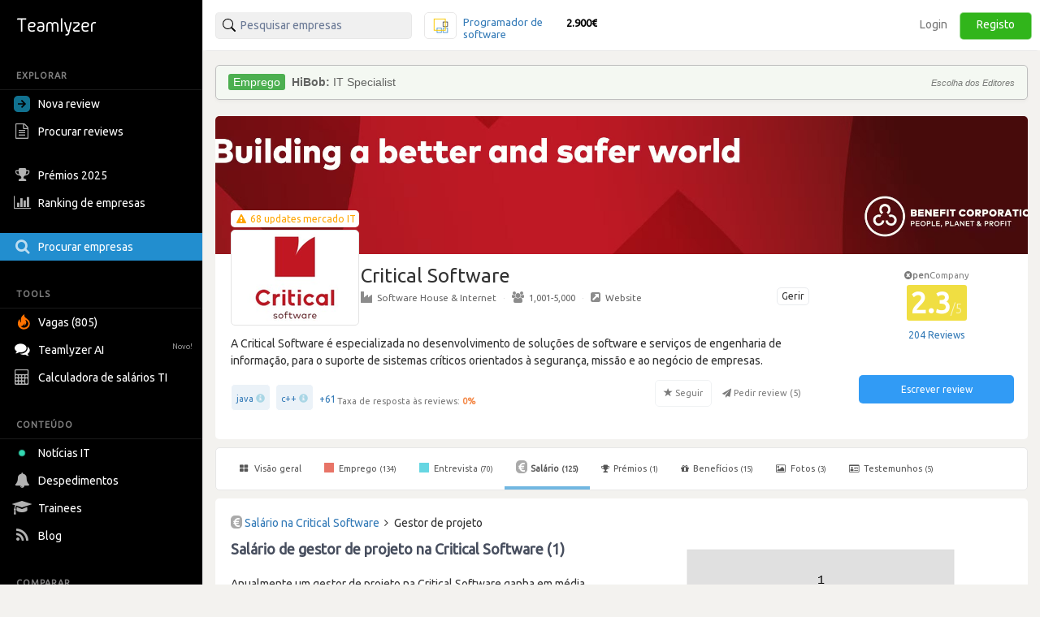

--- FILE ---
content_type: text/html; charset=utf-8
request_url: https://pt.teamlyzer.com/companies/critical-software/salary-reviews/gestor-de-projeto
body_size: 45675
content:
<!DOCTYPE html>
<html lang="pt-PT">
<head>
<title>
Salário gestor de projeto na Critical Software | Teamlyzer
</title>
<meta name="viewport" content="width=device-width, initial-scale=1, maximum-scale=1">
<meta name="author" content="Teamlyzer"/>
<meta name='language' content="pt-PT">
<meta charset="utf-8">
<link rel="canonical" href="https://pt.teamlyzer.com/companies/critical-software/salary-reviews"/>
<meta name="description" content="Salário médio de um gestor de projeto na Critical Software é 700€ por mês. Veja os salários de 1 cargos na Critical Software. | Teamlyzer"/>
<meta property="og:description" content="Salário médio de um gestor de projeto na Critical Software é 700€ por mês. Veja os salários de 1 cargos na Critical Software. | Teamlyzer"/>
<meta property="og:image" content="https://pt.teamlyzer.com/static/uploads/companies/552x300/critical-software.png"/>
<meta property="og:image:width" content="532"/>
<meta property="og:image:height" content="300"/>
<meta property="og:image:alt" content="Critical Software"/>
<meta property="og:image" content="https://pt.teamlyzer.com/static/uploads/companies/200x200/critical-software.png"/>
<meta property="og:image:width" content="200"/>
<meta property="og:image:height" content="200"/>
<meta property="og:image:alt" content="Critical Software"/>
<meta property="og:title" content="Salários na Critical Software"/>
<meta property="fb:pages" content="553781861337653">
<meta property="fb:app_id" content="2586052061534060"/>
<meta property="og:type" content="website"/>
<meta property="og:locale" content="pt_PT"/>
<meta property="og:url" content="https://pt.teamlyzer.com/companies/critical-software/salary-reviews/gestor-de-projeto"/>
<meta property="og:site_name" content="Teamlyzer"/>
<link href="//cdnjs.cloudflare.com/ajax/libs/twitter-bootstrap/3.4.0/css/bootstrap.min.css" rel="stylesheet">
<link rel="icon" type="image/png" sizes="192x192" href="/static/img/favicon/xandroid-icon-192x192.png.pagespeed.ic.xsWqiSNgJ3.webp"/>
<link rel="icon" type="image/png" sizes="32x32" href="/static/img/favicon/xfavicon-32x32.png.pagespeed.ic.4Zcu7V5VC_.webp"/>
<link rel="icon" type="image/png" sizes="96x96" href="/static/img/favicon/xfavicon-96x96.png.pagespeed.ic.WsvoJ5ouAA.webp"/>
<link rel="icon" type="image/png" sizes="16x16" href="/static/img/favicon/xfavicon-16x16.png.pagespeed.ic.wxu8lqn6MI.webp"/>
<link rel="apple-touch-icon-precomposed" sizes="57x57" href="/static/img/favicon/xapple-touch-icon-57x57.png.pagespeed.ic.SdEAJb9KNU.webp"/>
<link rel="apple-touch-icon-precomposed" sizes="72x72" href="/static/img/favicon/xapple-touch-icon-72x72.png.pagespeed.ic.vHUNQnblTN.webp"/>
<link rel="apple-touch-icon-precomposed" sizes="76x76" href="/static/img/favicon/xapple-touch-icon-76x76.png.pagespeed.ic.ggp6RZMfP_.webp"/>
<link rel="apple-touch-icon-precomposed" sizes="114x114" href="/static/img/favicon/xapple-touch-icon-114x114.png.pagespeed.ic.TDnfuZtmYL.webp"/>
<link rel="apple-touch-icon-precomposed" sizes="120x120" href="/static/img/favicon/xapple-touch-icon-120x120.png.pagespeed.ic.Ht-o4QdPXW.webp"/>
<link rel="apple-touch-icon-precomposed" sizes="144x144" href="/static/img/favicon/xapple-touch-icon-144x144.png.pagespeed.ic.wPMt1hc7n7.webp"/>
<link rel="apple-touch-icon-precomposed" sizes="152x152" href="/static/img/favicon/xapple-touch-icon-152x152.png.pagespeed.ic.pMFnf200_K.webp"/>
<link rel="apple-touch-icon-precomposed" sizes="180x180" href="/static/img/favicon/xapple-touch-icon-180x180.png.pagespeed.ic.5FeylB2Ae4.webp"/>
<link rel="stylesheet" href="/static/css/A.main.css.pagespeed.cf.9xohQ1ERV7.css">
<link rel="stylesheet" media="screen and (min-width: 1200px)" href="/static/css/A.logos_sprites.css.pagespeed.cf.k3eVIjrB_B.css">
<link href='https://fonts.googleapis.com/css?family=Ubuntu:400,300,200' rel='stylesheet' type='text/css'>
<link rel="stylesheet" href="https://fonts.googleapis.com/css?family=Roboto+Condensed:300,400">
<link rel="stylesheet" href="https://ajax.googleapis.com/ajax/libs/jqueryui/1.11.4/themes/smoothness/jquery-ui.min.css">
<link rel="stylesheet" href="https://cdnjs.cloudflare.com/ajax/libs/noUiSlider/12.1.0/nouislider.min.css">
<link rel="stylesheet" href="https://cdnjs.cloudflare.com/ajax/libs/select2/4.0.3/css/select2.min.css">
<link rel="stylesheet" href="/static/css/select2/A.select2-bootstrap.min.css.pagespeed.cf.FwkbH1nASu.css">
<link rel="stylesheet" href="https://cdnjs.cloudflare.com/ajax/libs/jquery-ui-timepicker-addon/1.6.1/jquery-ui-timepicker-addon.min.css">
<link rel="stylesheet" href="https://cdnjs.cloudflare.com/ajax/libs/bootstrap-markdown/2.10.0/css/bootstrap-markdown.min.css">
<link rel="stylesheet" href="https://maxcdn.bootstrapcdn.com/font-awesome/4.7.0/css/font-awesome.min.css">
<link rel="stylesheet" href="https://cdnjs.cloudflare.com/ajax/libs/ekko-lightbox/5.3.0/ekko-lightbox.css">
<link rel="stylesheet" href="/static/css/A.universities_small_logos.css.pagespeed.cf.08bMaqPbci.css">
</head>
<body>
<div class="side-menu">
<nav class="navbar  side_bar ">
<div class="navbar-header">
<div class="brand-wrapper">
<button type="button" class="navbar-toggle left_side_menu voffset1">
<span class="sr-only">Toggle navigation</span>
<span class="icon-bar"></span>
<span class="icon-bar"></span>
<span class="icon-bar"></span>
</button>
<div class="brand-name-wrapper logo">
<a href="/users/job"> <img class="opc_logo" alt="Teamlyzer" src="/static/img/teamlyzer_logo.svg"> </a>
</div>
</div>
</div>
<div class="side-menu-container">
<ul class="nav navbar-nav">
<li class="menu-section-header">
<span>EXPLORAR</span>
</li>
<li class="pointer " data-toggle="modal" data-target=" .new_content ">
<a>
<svg style="margin-right: 5px; vertical-align: middle; position: relative; left: -5px;" width="20" height="20" viewBox="0 0 16 16" xmlns="http://www.w3.org/2000/svg"><path fill="rgb(17, 113, 143)" fill-rule="evenodd" clip-rule="evenodd" d="M16 0H0v16h16V0ZM4 8.662h5.465l-2.401 2.402L8 12l4-4-4-4-.936.937 2.4 2.4H4v1.325Z"/></svg>
Nova review
</a>
</li>
<li>
<a href="/companies/explore-reviews">
<i class="fa fa-file-text-o fa-lg sidebar-icon-opc"></i>
Procurar reviews
</a>
</li>
<li>
<a href="/companies/awards">
<i class="fa fa-trophy fa-lg sidebar-icon-opc"></i>
Prémios 2025
</a>
</li>
<li>
<a href="/companies/ranking">
<i class="fa fa-bar-chart fa-lg sidebar-icon-opc"></i>
Ranking de empresas
</a>
</li>
<li class="active_side_bar">
<a href="/companies/">
<i class="fa fa-search fa-lg sidebar-icon-opc"></i>
Procurar empresas
</a>
</li>
<li class="menu-section-header">
<span>TOOLS</span>
</li>
<li>
<a href="/companies/jobs">
<svg style="margin-right:5px; vertical-align: middle;" xmlns="http://www.w3.org/2000/svg" viewBox="0 0 15 15" width="20" height="20"><path fill="#ff7200" d="M1.68 4.485c.07 1.644.54 2.826 1.274 3.168.01-.067.032-.126.028-.184-.007-.097-.035-.19-.052-.287-.221-1.15-.243-2.303.031-3.446.27-1.124.948-2.04 1.86-2.81.396-.332.842-.61 1.288-.926.02.065.031.08.028.09-.51 1.27-.063 2.306.965 3.165.547.459 1.154.86 1.726 1.292.87.659 1.547 1.453 1.902 2.448.119.339.2.7.231 1.056.063.675.06 1.356-.09 2.024-.254 1.137-.93 2.035-1.892 2.755-1.148.862-2.467 1.269-3.958 1.15C2.586 13.789.417 11.913.087 9.678-.08 8.535-.028 7.398.442 6.31c.26-.6.59-1.172 1.052-1.666l.14-.146c.008-.006.022-.006.046-.013m.99 6.72c1.228 1.17 2.979 1.625 4.73.85 1.688-.746 2.624-2.58 2.161-4.153-.375-1.279-1.807-2.687-2.705-2.629.137.252.26.504.404.74.294.481.431.998.431 1.547-.003 1.056-.446 1.944-1.242 2.69-.175.164-.379.306-.572.455q-.02-.014-.039-.032l.155-.491a4.3 4.3 0 0 0 .22-1.43c0-.094-.034-.185-.055-.275l-.063-.016c-.53 1.55-1.688 2.441-3.425 2.745"></path></svg>
Vagas (805)
</a>
</li>
<li>
<a href="/chatbot/">
<i class="fa fa-comments fa-lg no_opc"></i>
Teamlyzer AI
<span class="new-alert">Novo!</span>
</a>
</li>
<li class="pointer " data-toggle="modal" data-target=" .salary_view ">
<a>
<i class="fa fa-lg fa-calculator sidebar-icon-opc"></i>
Calculadora de salários TI
</a>
</li>
<li class="menu-section-header">
<span>CONTEÚDO</span>
</li>
<li>
<a href="/news">
<div class="blob green"></div>
Notícias IT
</a>
</li>
<li>
<a href="/companies/layoffs">
<i class="fa fa-bell fa-lg sidebar-icon-opc"></i>
Despedimentos
</a>
</li>
<li>
<a href="/companies/trainees">
<i class="fa fa-graduation-cap fa-lg sidebar-icon-opc"></i>
Trainees
</a>
</li>
<li>
<a href="https://blog.teamlyzer.com/">
<i class="fa fa-rss fa-lg sidebar-icon-opc"></i>
Blog
</a>
</li>
<li class="menu-section-header">
<span>COMPARAR</span>
</li>
<li>
<a href="/companies/h2h">
<i class="fa fa-bolt fa-lg sidebar-icon-opc"></i>
Head2Head
</a>
</li>
<li>
<a href="/companies/industries">
<i class="fa fa-building-o fa-lg sidebar-icon-opc"></i>
Indústrias
</a>
</li>
<li class="pointer " data-toggle="modal" data-target=" .remote_view ">
<a>
<i class="fa fa-globe fa-lg sidebar-icon-opc"></i>
Empresas remote
</a>
</li>
</ul>
</div>
</nav>
</div>
<div class="container-fluid">
<div class="side-body">
<div class="row">
<nav class="navbar navbar-default navbar-user navbar-fixed-top">
<div class="navbar-header">
<button type="button" class="navbar-toggle collapsed pull-left" data-toggle="collapse" data-target="#navbar" aria-expanded="false" aria-controls="navbar">
<span class="sr-only">Toggle navigation</span>
<span><i class="fa fa-user" aria-hidden="true"></i> Utilizador anónimo <span class="glyphicon glyphicon-chevron-down opc" aria-hidden="true"></span></span>
</button>
</div>
<div id="navbar" class="navbar-collapse collapse bootsnipp-search background-white">
<form role="search" method="post">
<div class="col-lg-6 voffset3 search-bar-top">
<div class=" col-lg-6  input-group pull-left">
<input type="text" placeholder="Pesquisar empresas" name="search_box" class="search_box form-control" id="search_box" autocomplete="off">
<input type="hidden" class="search_box_hidden" id="search_box_hidden" name="search_box_hidden">
<input type="hidden" name="csrf_token" value="IjQ4ODdiZjk3NWM0ZjcxNzY3MjQ2NmQ0YWY5Y2E3ZmQzNDk5NDQ0YWUi.HGBTJw.-ApG4mzUTFkuUtGPNH88vGZsZN0"/>
</div>
<div class="col-lg-6 hidden-xs hidden-sm hidden-md">
<div class="top_comparision">
<div id="carousel-salaries" class="carousel slide comparision_wrap" data-ride="carousel" data-interval="7000">
<ul class="carousel-inner vertical comparison_lst" role="listbox">
<div class="more_bx hide">
<div class="btn_area">
<div class="latest-salaries-shared">
<i class="fa fa-bullhorn icon" aria-hidden="true"></i>
<span class="text">Últimos salários partilhados</span>
</div>
</div>
</div>
<li class="item active">
<a href="/companies/mainsys/salary-reviews">
<div class="ico_company_logo">
<span class="ico sprite-logos-mainsys"></span>
</div>
<div class="summary">
<strong class="cname hide">
Mainsys</strong>
<div class="division">
<span>Programador de software</span>
</div>
<div class="lv hide">
<span>Júnior</span>
</div>
<strong class="cnum">2.900€</strong>
</div>
</a>
</li>
<li class="item ">
<a href="/companies/integer-consulting/salary-reviews">
<div class="ico_company_logo">
<span class="ico sprite-logos-integer-consulting"></span>
</div>
<div class="summary">
<strong class="cname hide">
Integer Consulting</strong>
<div class="division">
<span>Outros analistas e programa...</span>
</div>
<div class="lv hide">
<span>Sénior</span>
</div>
<strong class="cnum">2.100€</strong>
</div>
</a>
</li>
<li class="item ">
<a href="/companies/outsystems/salary-reviews">
<div class="ico_company_logo">
<span class="ico sprite-logos-outsystems"></span>
</div>
<div class="summary">
<strong class="cname hide">
OutSystems</strong>
<div class="division">
<span>Especialista em base de dados</span>
</div>
<div class="lv hide">
<span>Júnior</span>
</div>
<strong class="cnum">2.500€</strong>
</div>
</a>
</li>
<li class="item ">
<a href="/companies/randstad-technologies-portugal/salary-reviews">
<div class="ico_company_logo">
<span class="ico sprite-logos-randstad-technologies-portugal"></span>
</div>
<div class="summary">
<strong class="cname hide">
Randstad Portugal</strong>
<div class="division">
<span>Designer, gráfico ou de com...</span>
</div>
<div class="lv hide">
<span>Sénior</span>
</div>
<strong class="cnum">1.500€</strong>
</div>
</a>
</li>
<li class="item ">
<a href="/companies/wit-software/salary-reviews">
<div class="ico_company_logo">
<span class="ico sprite-logos-wit-software"></span>
</div>
<div class="summary">
<strong class="cname hide">
WIT Software</strong>
<div class="division">
<span>Programador web e de multimédia</span>
</div>
<div class="lv hide">
<span>Sénior</span>
</div>
<strong class="cnum">2.200€</strong>
</div>
</a>
</li>
<div class="more_bx hide">
<div class="btn_area">
<a href="/users/salary-calculator" class="more_link text-center"><span>MOSTRAR MAIS <i class="fa fa-angle-right" aria-hidden="true"></i></span></a>
</div>
</div>
</ul>
</div>
</div>
</div>
</div>
</form>
<div class="col-lg-6 search-bar-side">
<ul class="nav navbar-nav navbar-right">
<li class="items_bar voffset1">
<a href="/auth/login">Login</a>
</li>
<li class="items_bar voffset3">
<a href="/auth/register">Registo</a>
</li>
</ul>
</div>
</div>
<div id="messages-wrap">
<div id="messages">
</div>
</div>
</nav>
</div>
<div class="row" id="teamlyzer_ethical_ad">
<div class="ethical_ad col-lg-8">
<div id="ea-wrapper">
<div id="cRWbMCkUpGla">
Podes ajudar a manter o Teamlyzer livre e independente das empresas permitindo as nossas EthicalAds.
</div>
</div>
</div>
<div class="col-lg-8 company-page-base">
<div class="row slider">
<div class="col-lg-12">
<div class="company_top_banner" style='background-image:url(/static/uploads/companies/headers/xcritical-software.jpg.pagespeed.ic.lB8cTH-W_5.webp)'></div>
<div class="company_header_row">
<div class="col-lg-9 company_area_header">
<div class="col-sm-3 negative_header_offset">
<div class="company_logo_default_parent">
<div class="covid_company_status">
<a class="text-center" href="/news/critical-software"><i class="fa fa-exclamation-triangle" aria-hidden="true"></i> <span> 68 updates mercado IT </span></a>
</div>
<img alt="Critical Software" class="company_logo_default" src="/static/uploads/companies/140x108/xcritical-software.png.pagespeed.ic.p1AgEmglfx.webp">
</div>
</div>
<div class="col-lg-9 company_header_basic_info">
<p class="company_name_header text-default-xs">Critical Software
</p>
<a href="/b2b/company/critical-software" target="_blank">
<span class="btn btn-default btn-xs claim-btn voffset1">Gerir</span>
</a>
<div class="center_mobile hidden-xs company_add_details" ">
<a href="/companies/industries/software-house-internet"><i class="fa fa-industry opc"></i>Software House &amp; Internet</a>
<span class="v_divider">·</span>
<a href="/companies/?size=1001-5000"><i class="fa fa-users opc"></i>1,001-5,000</a>
<span class="v_divider">·</span>
<a target="blank" rel="nofollow" href="http://www.criticalsoftware.com"><i class="fa fa-external-link-square opc"></i>Website</a>
</div>
</div>
<div class="col-lg-12">
<div class="ellipsis center_mobile">
A Critical Software é especializada no desenvolvimento de soluções de software e serviços de engenharia de informação, para o suporte de sistemas críticos orientados à segurança, missão e ao negócio de empresas.
</div>
<div class="wrapper-tags-reviews-answered-rate-followers">
<div class="wrapper-tags-reviews-answered-rate">
<div class="tags voffset1 tags_popover">
<div><a href="/companies/?tags=java">java</a> <span aria-hidden="true" class="glyphicon glyphicon-info-sign open_modal_tag"></span> </div>
<div><a href="/companies/?tags=c%2B%2B">c++</a> <span aria-hidden="true" class="glyphicon glyphicon-info-sign open_modal_tag"></span> </div>
<button type="button" data-toggle="popover" data-trigger="focus" class="btn btn-link button_plus" data-container="body" data-toggle="popover" data-placement="bottom" data-content="<ul class='tags-popover'>       <li><div><a href='/companies/?tags=c'>c</a> <span aria-hidden='true' class='glyphicon glyphicon-info-sign open_modal_tag'></span> </div></li>     <li><div><a href='/companies/?tags=python'>python</a> <span aria-hidden='true' class='glyphicon glyphicon-info-sign open_modal_tag'></span> </div></li>     <li><div><a href='/companies/?tags=.net'>.net</a> <span aria-hidden='true' class='glyphicon glyphicon-info-sign open_modal_tag'></span> </div></li>     <li><div><a href='/companies/?tags=javascript'>javascript</a> <span aria-hidden='true' class='glyphicon glyphicon-info-sign open_modal_tag'></span> </div></li>     <li><div><a href='/companies/?tags=spring'>spring</a> <span aria-hidden='true' class='glyphicon glyphicon-info-sign open_modal_tag'></span> </div></li>     <li><div><a href='/companies/?tags=c%23'>c#</a> <span aria-hidden='true' class='glyphicon glyphicon-info-sign open_modal_tag'></span> </div></li>     <li><div><a href='/companies/?tags=agile'>agile</a> <span aria-hidden='true' class='glyphicon glyphicon-info-sign open_modal_tag'></span> </div></li>     <li><div><a href='/companies/?tags=angular'>angular</a> <span aria-hidden='true' class='glyphicon glyphicon-info-sign open_modal_tag'></span> </div></li>     <li><div><a href='/companies/?tags=testing'>testing</a> <span aria-hidden='true' class='glyphicon glyphicon-info-sign open_modal_tag'></span> </div></li>     <li><div><a href='/companies/?tags=git'>git</a> <span aria-hidden='true' class='glyphicon glyphicon-info-sign open_modal_tag'></span> </div></li>     <li><div><a href='/companies/?tags=web-services'>web-services</a> <span aria-hidden='true' class='glyphicon glyphicon-info-sign open_modal_tag'></span> </div></li>     <li><div><a href='/companies/?tags=postgresql'>postgresql</a> <span aria-hidden='true' class='glyphicon glyphicon-info-sign open_modal_tag'></span> </div></li>     <li><div><a href='/companies/?tags=react'>react</a> <span aria-hidden='true' class='glyphicon glyphicon-info-sign open_modal_tag'></span> </div></li>     <li><div><a href='/companies/?tags=linux'>linux</a> <span aria-hidden='true' class='glyphicon glyphicon-info-sign open_modal_tag'></span> </div></li>     <li><div><a href='/companies/?tags=jira'>jira</a> <span aria-hidden='true' class='glyphicon glyphicon-info-sign open_modal_tag'></span> </div></li>     <li><div><a href='/companies/?tags=jenkins'>jenkins</a> <span aria-hidden='true' class='glyphicon glyphicon-info-sign open_modal_tag'></span> </div></li>     <li><div><a href='/companies/?tags=docker'>docker</a> <span aria-hidden='true' class='glyphicon glyphicon-info-sign open_modal_tag'></span> </div></li>     <li><div><a href='/companies/?tags=automation'>automation</a> <span aria-hidden='true' class='glyphicon glyphicon-info-sign open_modal_tag'></span> </div></li>     <li><div><a href='/companies/?tags=maven'>maven</a> <span aria-hidden='true' class='glyphicon glyphicon-info-sign open_modal_tag'></span> </div></li>     <li><div><a href='/companies/?tags=oracle-database'>oracle-database</a> <span aria-hidden='true' class='glyphicon glyphicon-info-sign open_modal_tag'></span> </div></li>     <li><div><a href='/companies/?tags=windows'>windows</a> <span aria-hidden='true' class='glyphicon glyphicon-info-sign open_modal_tag'></span> </div></li>     <li><div><a href='/companies/?tags=project-management'>project-management</a> <span aria-hidden='true' class='glyphicon glyphicon-info-sign open_modal_tag'></span> </div></li>     <li><div><a href='/companies/?tags=angularjs'>angularjs</a> <span aria-hidden='true' class='glyphicon glyphicon-info-sign open_modal_tag'></span> </div></li>     <li><div><a href='/companies/?tags=kotlin'>kotlin</a> <span aria-hidden='true' class='glyphicon glyphicon-info-sign open_modal_tag'></span> </div></li>     <li><div><a href='/companies/?tags=plc'>plc</a> <span aria-hidden='true' class='glyphicon glyphicon-info-sign open_modal_tag'></span> </div></li>     <li><div><a href='/companies/?tags=excel'>excel</a> <span aria-hidden='true' class='glyphicon glyphicon-info-sign open_modal_tag'></span> </div></li>     <li><div><a href='/companies/?tags=high-availability'>high-availability</a> <span aria-hidden='true' class='glyphicon glyphicon-info-sign open_modal_tag'></span> </div></li>     <li><div><a href='/companies/?tags=devops'>devops</a> <span aria-hidden='true' class='glyphicon glyphicon-info-sign open_modal_tag'></span> </div></li>     <li><div><a href='/companies/?tags=virtualbox'>virtualbox</a> <span aria-hidden='true' class='glyphicon glyphicon-info-sign open_modal_tag'></span> </div></li>     <li><div><a href='/companies/?tags=apache-kafka'>apache-kafka</a> <span aria-hidden='true' class='glyphicon glyphicon-info-sign open_modal_tag'></span> </div></li>     <li><div><a href='/companies/?tags=kubernetes'>kubernetes</a> <span aria-hidden='true' class='glyphicon glyphicon-info-sign open_modal_tag'></span> </div></li>     <li><div><a href='/companies/?tags=scrum'>scrum</a> <span aria-hidden='true' class='glyphicon glyphicon-info-sign open_modal_tag'></span> </div></li>     <li><div><a href='/companies/?tags=asp.net'>asp.net</a> <span aria-hidden='true' class='glyphicon glyphicon-info-sign open_modal_tag'></span> </div></li>     <li><div><a href='/companies/?tags=magento'>magento</a> <span aria-hidden='true' class='glyphicon glyphicon-info-sign open_modal_tag'></span> </div></li>     <li><div><a href='/companies/?tags=database'>database</a> <span aria-hidden='true' class='glyphicon glyphicon-info-sign open_modal_tag'></span> </div></li>     <li><div><a href='/companies/?tags=mysql'>mysql</a> <span aria-hidden='true' class='glyphicon glyphicon-info-sign open_modal_tag'></span> </div></li>     <li><div><a href='/companies/?tags=amazon-web-services-aws'>amazon-web-services-aws</a> <span aria-hidden='true' class='glyphicon glyphicon-info-sign open_modal_tag'></span> </div></li>     <li><div><a href='/companies/?tags=sass'>sass</a> <span aria-hidden='true' class='glyphicon glyphicon-info-sign open_modal_tag'></span> </div></li>     <li><div><a href='/companies/?tags=vue-js'>vue-js</a> <span aria-hidden='true' class='glyphicon glyphicon-info-sign open_modal_tag'></span> </div></li>     <li><div><a href='/companies/?tags=selenium'>selenium</a> <span aria-hidden='true' class='glyphicon glyphicon-info-sign open_modal_tag'></span> </div></li>     <li><div><a href='/companies/?tags=servers'>servers</a> <span aria-hidden='true' class='glyphicon glyphicon-info-sign open_modal_tag'></span> </div></li>     <li><div><a href='/companies/?tags=hibernate'>hibernate</a> <span aria-hidden='true' class='glyphicon glyphicon-info-sign open_modal_tag'></span> </div></li>     <li><div><a href='/companies/?tags=documentation'>documentation</a> <span aria-hidden='true' class='glyphicon glyphicon-info-sign open_modal_tag'></span> </div></li>     <li><div><a href='/companies/?tags=typescript'>typescript</a> <span aria-hidden='true' class='glyphicon glyphicon-info-sign open_modal_tag'></span> </div></li>     <li><div><a href='/companies/?tags=elasticsearch'>elasticsearch</a> <span aria-hidden='true' class='glyphicon glyphicon-info-sign open_modal_tag'></span> </div></li>     <li><div><a href='/companies/?tags=sql'>sql</a> <span aria-hidden='true' class='glyphicon glyphicon-info-sign open_modal_tag'></span> </div></li>     <li><div><a href='/companies/?tags=xml'>xml</a> <span aria-hidden='true' class='glyphicon glyphicon-info-sign open_modal_tag'></span> </div></li>     <li><div><a href='/companies/?tags=scripting'>scripting</a> <span aria-hidden='true' class='glyphicon glyphicon-info-sign open_modal_tag'></span> </div></li>     <li><div><a href='/companies/?tags=unix'>unix</a> <span aria-hidden='true' class='glyphicon glyphicon-info-sign open_modal_tag'></span> </div></li>     <li><div><a href='/companies/?tags=frameworks'>frameworks</a> <span aria-hidden='true' class='glyphicon glyphicon-info-sign open_modal_tag'></span> </div></li>     <li><div><a href='/companies/?tags=vb.net'>vb.net</a> <span aria-hidden='true' class='glyphicon glyphicon-info-sign open_modal_tag'></span> </div></li>     <li><div><a href='/companies/?tags=vbscript'>vbscript</a> <span aria-hidden='true' class='glyphicon glyphicon-info-sign open_modal_tag'></span> </div></li>     <li><div><a href='/companies/?tags=github'>github</a> <span aria-hidden='true' class='glyphicon glyphicon-info-sign open_modal_tag'></span> </div></li>     <li><div><a href='/companies/?tags=graphql'>graphql</a> <span aria-hidden='true' class='glyphicon glyphicon-info-sign open_modal_tag'></span> </div></li>     <li><div><a href='/companies/?tags=jest+'>jest </a> <span aria-hidden='true' class='glyphicon glyphicon-info-sign open_modal_tag'></span> </div></li>     <li><div><a href='/companies/?tags=websocket'>websocket</a> <span aria-hidden='true' class='glyphicon glyphicon-info-sign open_modal_tag'></span> </div></li>     <li><div><a href='/companies/?tags=virtualization'>virtualization</a> <span aria-hidden='true' class='glyphicon glyphicon-info-sign open_modal_tag'></span> </div></li>     <li><div><a href='/companies/?tags=hardware'>hardware</a> <span aria-hidden='true' class='glyphicon glyphicon-info-sign open_modal_tag'></span> </div></li>     <li><div><a href='/companies/?tags=xamarin'>xamarin</a> <span aria-hidden='true' class='glyphicon glyphicon-info-sign open_modal_tag'></span> </div></li>     <li><div><a href='/companies/?tags=html5'>html5</a> <span aria-hidden='true' class='glyphicon glyphicon-info-sign open_modal_tag'></span> </div></li>     <li><div><a href='/companies/?tags=technical-support'>technical-support</a> <span aria-hidden='true' class='glyphicon glyphicon-info-sign open_modal_tag'></span> </div></li>  </ul>">+61</button>
</div>
<div class="tooltip-container voffset3">
<span data-toggle="tooltip" data-html="true" data-placement="top" data-original-title="Apenas reviews depois de 2023 são consideradas."><span class="feedback-score-text  text-colored-red "><span class="text-muted">Taxa de resposta às reviews:</span> <strong>0</strong><strong>%</strong></span></span>
</div>
</div>
<div class="actions">
<button disabled data-toggle="tooltip" data-placement="top" title="Vai ser notificado de reviews desta empresa" type="button" class="btn btn-default fav">
<span class="glyphicon glyphicon-star" aria-hidden="true" data-id="232" data-category="companies"></span>
<span>Seguir</span>
</button>
<button disabled type="button" class="btn btn-default no_border request-review">
<span class="fa fa-send" aria-hidden="true" data-id="232"></span>
<span>Pedir review (<span class="total_requests">5</span>)</span>
</button>
</div>
</div>
</div>
</div>
<div class="col-lg-3 company_area company_area_score_area">
<div class="box_stats text-center">
<div>
<span itemprop="itemReviewed" itemscope itemtype="https://schema.org/Organization">
<meta itemprop="logo" content="https://pt.teamlyzer.com/static/uploads/companies/200x200/critical-software.png">
<meta itemprop="image" content="https://pt.teamlyzer.com/static/uploads/companies/200x200/critical-software.png">
<meta itemprop="name" content="Critical Software">
<meta itemprop="numberOfEmployees" content="1001-5000">
<meta itemprop="description" content="A Critical Software é especializada no desenvolvimento de soluções de software e serviços de engenharia de informação, para o suporte de sistemas críticos orientados à segurança, missão e ao negócio de empresas.">
<meta itemprop="url" content="http://www.criticalsoftware.com">
<span itemprop="aggregateRating" itemscope itemtype="https://schema.org/EmployerAggregateRating">
<meta itemprop="bestRating" content="5">
<meta itemprop="worstRating" content="1">
<meta itemprop="ratingValue" content="2.3">
<meta itemprop="reviewCount" content="204">
<meta itemprop="ratingCount" content="368"/>
<span itemprop="itemReviewed" itemscope itemtype="http://schema.org/Organization">
<meta itemprop="logo" content="https://pt.teamlyzer.com/static/uploads/companies/200x200/critical-software.png">
<meta itemprop="name" content="Critical Software">
<meta itemprop="sameAs" content="http://www.criticalsoftware.com">
</span>
</span>
<div class="text-center">
<div class="tooltip-container">
<span data-toggle="tooltip" data-html="true" data-placement="top" data-original-title="Esta empresa ainda não participa na comunidade.">
<span class="non-open-company-text">
<i class="fa fa-times-circle text-muted" aria-hidden="true"></i><strong>pen</strong>Company
</span>
</span>
</div>
<span style="font-size: 35px !important;" class="text-center  d_rating ">
2.3<span class="rating_max">/5</span>
</span>
</div>
</div>
<button type="button" data-toggle="popover" data-trigger="focus" class="btn btn-link button_plus" data-container="body" data-toggle="popover" data-placement="bottom" data-content="<div class='rejected_reviews'> <i class='fa fa-ban' aria-hidden='true'></i> 5  reviews rejeitadas por violarem  as <a target='_blank' href='/rules'>diretrizes do Teamlyzer<a></div>">
<span class="label_rating_font">
204 Reviews
</span>
</button>
</div>
<div class="text-center voffset7-based">
<a class="text-center" data-toggle="modal" data-target=".new_content">
<div><button type="button" class="btn btn-write-review">Escrever review</button></div>
</a>
<div style="height: 24px;"></div>
</div>
</div>
</div>
</div>
</div>
<div class="row">
<div class="col-lg-12">
<div id="custom-bootstrap-menu" class="navbar navbar-default " role="navigation">
<div class="navbar-header">
<div class="mobile-review-menu-wrapper">
<p class="navbar-text visible-xs-inline-block mobile-review-menu">Ver reviews da Critical Software</p>
<button type="button" class="navbar-toggle" data-toggle="collapse" data-target=".navbar-menubuilder">
<span class="sr-only">Toggle navigation</span><span class="icon-bar"></span><span class="icon-bar"></span><span class="icon-bar"></span>
</button>
</div>
</div>
<div class="collapse navbar-collapse navbar-menubuilder">
<ul class="nav navbar-nav">
<li>
<a href="/companies/critical-software"> <i class="fa fa-th-large"></i> Visão geral </a></li>
<li>
<a href="/companies/critical-software/work-reviews"> <i class="fa fa-stop fa-stop-job"></i> Emprego <small>(134)</small></a></li>
<li>
<a href="/companies/critical-software/interview-reviews"> <i class="fa fa-stop fa-stop-interview"></i> Entrevista <small>(70)</small></a></li>
<li class="active">
<a href="/companies/critical-software/salary-reviews"> <i class="fa fa-eur fa-eur-override"></i>Salário <small>(125)</small></a></li>
<li>
<a href="/companies/critical-software/awards"> <i class="fa fa-trophy fa-trophy-override" aria-hidden="true"></i>Prémios <small>(1)</small></a></li>
<li>
<a href="/companies/critical-software/benefits-and-values"> <i class="fa fa-gift" aria-hidden="true"></i>Benefícios <small>(15)</small></a></li>
<li>
<a href="/companies/critical-software/photos"> <i class="fa fa-picture-o" aria-hidden="true"></i> Fotos <small>(3)</small></a></li>
<li>
<a href="/companies/critical-software/testimonials"> <i class="fa fa-id-card-o" aria-hidden="true"></i> Testemunhos <small>(5)</small></a></li>
<li>
<li>
</ul>
</div>
</div>
<div class="row col-no-right-padding">
<div class="  col-lg-12  ">
<div class="company_area_list">
<nav aria-label="Breadcrumb">
<ul class="col-lg-12 breadcrumb-list">
<li>
<span><i class="fa fa-eur fa-eur-override"></i></span>
<a href="/companies/critical-software/salary-reviews">Salário na Critical Software</a>
</li>
<li>
<span><i class="fa fa-angle-right" aria-hidden="true"></i></span>
<span aria-current="page">Gestor de projeto</span>
</li>
</ul>
</nav>
<div class="col-lg-1S2">
<div class='col-lg-6'>
<h1 class="font-size-h1-all-company-pages voffset3">Salário de gestor de projeto na Critical Software (1) </h1>
<p class="voffset4">
Anualmente um gestor de projeto na Critical Software ganha em média 9.800€ (14 meses), o que inclui um salário bruto de 9.800€ em que 0€ são ajudas de custo (ac).
</p>
<p>
Este total é - 17.976€ a menos que o valor ganho em média por outros profissionais portugueses no cargo de gestor de projeto.
</p>
<p>
O salário mensal de um gestor de projeto na Critical Software é em média 700€.
</p>
<p>
O Teamlyzer usou 1 salário da Critical Software e 1187 salários do mercado para construir estas métricas.
</p>
</div>
<div class='col-lg-6'>
<embed type="image/svg+xml" src=[data-uri] />
<div class="salaries-role">
<div class="boxed gs-col">
<div class="compensation average">
9.800€
</div>
<div class="label">
Salário médio anual
</div>
<dl class="gs-row">
<dt class="gs-col gs-col-1-2">
<span>9.800€</span><span class="ac_value_light">(100%)</span>
</dt>
<dd class="gs-col gs-col-1-2">
<span>salário bruto anual</span>
</dd>
</dl>
<dl class="gs-row">
<dt class="gs-col gs-col-1-2">
<span>0€</span><span class="ac_value_light">(0%)</span>
</dt>
<dd class="gs-col gs-col-1-2">
<span>ajudas custo anuais</span>
</dd>
<span class="label confidence-label divider_salary_confidence">
<svg data-test="ConfidenceBadgeIconVeryHigh" width="16" height="17" viewBox="0 0 25 20" xmlns="http://www.w3.org/2000/svg">
<g fill="none" fill-rule="evenodd">
<path d="M20 2v12.092c0 2.794-1.145 4.226-2.997 5.58-.815.595-2.808 1.926-5.98 3.993a2 2 0 01-2.086.06c-3.694-2.116-5.89-3.476-6.59-4.082C.797 18.301 0 16.877 0 14.092V2a2 2 0 012-2h16a2 2 0 012 2z" fill="#0DAA41" fill-rule="nonzero"></path>
<rect fill="#FFF" x="5" y="11" width="2" height="5" rx="1"></rect>
<rect fill="#FFF" x="9" y="9" width="2" height="7" rx="1"></rect>
<rect fill="#FFF" x="13" y="6" width="2" height="10" rx="1"></rect>
</g>
</svg>
Confiança:
<span class="text-muted" data-toggle="tooltip" title="Dados baseados em um número baixo de reviews de salário, e podem não ser recentes.">baixa</span>
</span>
</dl>
</div>
<div class="boxed gs-col boxed_pie hidden-xs">
<embed type="image/svg+xml" src=[data-uri] />
</div>
</div>
</div>
</div>
<div class="col-lg-12">
<div class='col-lg-6 voffset5'>
<h2 class="section-subtitle-detail">Salário médio mensal de um gestor de projeto na Critical Software</h2>
<embed type="image/svg+xml" src=[data-uri] />
</div>
<div class='col-lg-6 voffset5'>
<h2 class="section-subtitle-detail">
Remunerações mensais na Critical Software por profissão
</h2>
<p>
Na Critical Software um outros analistas e programadores, de software e aplicações ganha em média 1.260€ a mais que gestor de projeto.
</p>
<div class="department">
<div class="department-nav">
<div>
<div>
<div class="department-name">
Outros analistas e programadores, de software e aplicações
</div>
<span class="department-salary">1.960€</span>
<span class="department-meta">Média mensal (bruto + ac)</span>
</div>
<div class="text-right">
<div class="diff grade-text grade-a">
1.260€
</div>
</div>
</div>
</div>
</div>
<div class="department department-disabled">
<div class="department-nav">
<div>
<div>
<div class="department-name">
Gestor de projeto
</div>
<span class="department-salary">700€</span>
<span class="department-meta">Média mensal (bruto + ac)</span>
</div>
</div>
</div>
</div>
</div>
</div>
<div class='col-lg-12 voffset5'>
<div class='col-lg-12'>
<h2 class="section-subtitle-detail">Salários de gestor de projeto em empresas similares</h2>
<ul class="list-group related_companies related_companies_list row">
<li class="list-group-company col-xs-4">
<a href="/companies/accenture-portugal/salary-reviews/gestor-de-projeto">Accenture Portugal</a>
</li>
<li class="list-group-company col-xs-4">
<a href="/companies/farfetch/salary-reviews/gestor-de-projeto">Farfetch</a>
</li>
<li class="list-group-company col-xs-4">
<a href="/companies/deloitte-consultores/salary-reviews/gestor-de-projeto">Deloitte Portugal</a>
</li>
<li class="list-group-company col-xs-4">
<a href="/companies/capgemini-engineering/salary-reviews/gestor-de-projeto">Capgemini Engineering</a>
</li>
<li class="list-group-company col-xs-4">
<a href="/companies/five-thousand-miles/salary-reviews/gestor-de-projeto">Five Thousand Miles</a>
</li>
<li class="list-group-company col-xs-4">
<a href="/companies/inetum/salary-reviews/gestor-de-projeto">Inetum</a>
</li>
<li class="list-group-company col-xs-4">
<a href="/companies/everis-portugal/salary-reviews/gestor-de-projeto">NTT Data</a>
</li>
<li class="list-group-company col-xs-4">
<a href="/companies/prime-it/salary-reviews/gestor-de-projeto">PrimeIT</a>
</li>
<li class="list-group-company col-xs-4">
<a href="/companies/axians-portugal/salary-reviews/gestor-de-projeto">Axians Portugal</a>
</li>
<li class="list-group-company col-xs-4">
<a href="/companies/celfocus/salary-reviews/gestor-de-projeto">Celfocus</a>
</li>
<li class="list-group-company col-xs-4">
<a href="/companies/winning/salary-reviews/gestor-de-projeto">Winning</a>
</li>
<li class="list-group-company col-xs-4">
<a href="/companies/diconium-portugal/salary-reviews/gestor-de-projeto">diconium Portugal, unipessoal Lda</a>
</li>
</ul>
</div>
</div>
</div>
<script type="application/ld+json"> 
{
  "@context": "http://schema.googleapis.com/",
  "@type": "OccupationAggregationByEmployer",
  "name": "Gestor de projeto",
  "hiringOrganization": {
    "@context": "http://schema.org/",
    "@type": "Organization",
    "name": "Critical Software",
    "logo": "https://pt.teamlyzer.com/static/uploads/companies/200x200/critical-software.png",
    "url": "http://www.criticalsoftware.com"
  },
  "occupationLocation": [
    {
      "@type": "Country",
      "name": "PT"
    }
  ],
   "estimatedSalary": [
    {
      "@type": "MonetaryAmountDistribution",
      "name": "base",
      "currency": "EUR",
      "unitText": "MONTH",
      "median": "700"
    }, 
    {
      "@type": "MonetaryAmountDistribution",
      "name": "base",
      "currency": "EUR",
      "unitText": "YEAR",
      "median": "9800"
    }
  ],
  "sampleSize": "1",
  "description": "Anualmente um gestor de projeto na Critical Software ganha em média 9.800€ (14 meses), o que inclui um salário bruto de 9.800€ em que 0€ são ajudas de custo (ac). Este total é  - 17.976€ a menos que o valor ganho em média por outros profissionais portugueses no cargo de gestor de projeto. O salário mensal de um gestor de projeto na Critical Software é em média 700€. O Teamlyzer usou 1 salário da Critical Software e 1187 salários do mercado para construir estas métricas.",
  "industry": "Software house & internet"
}
</script>
</div>
</div>
</div>
</div>
</div>
<script data-pagespeed-orig-type="text/javascript" type="text/psajs" data-pagespeed-orig-index="0">document.addEventListener("DOMContentLoaded",function(){if(window.location.pathname.startsWith("/companies/")){var companyName=window.location.pathname.split("/")[2];const companyArea=document.querySelector(".company_area");companyArea.addEventListener("click",function(event){document.querySelectorAll(".create_review a[href*='salary-review'], .create_review a[href*='interview-review'], .create_review a[href*='job-review']").forEach(function(link){link.href+="/"+companyName;});});}});</script>
</div>
</div>
<div id="ModalLoginToSubmitReview" class="modal fade" role="dialog" data-backdrop="static" data-keyboard="false">
<div class="voffset7 modal-dialog">
<div class="modal-content">
<div class="privacy-badge">
<img src="/static/img/anonymous-badge.svg" alt="Ícone anónimo">
<span class="your-review-text-green">A review será 100% anónima.</span>
</div>
<div class="rocket-icon">
🚀
</div>
<h2 class="main-title">
Valida a tua review para a tornares pública
</h2>
<p class="subtitle">
O registo valida a tua contribuição e ajuda a manter a confiança da comunidade. São 2 segundos!
</p>
<div class="social-login-container">
<div class="voffset3 text-center col-lg-12">
<a class="google" href="/auth/external/google">
<button class="gsi-material-button">
<div class="gsi-material-button-state"></div>
<div class="gsi-material-button-content-wrapper">
<div class="gsi-material-button-icon">
<svg version="1.1" xmlns="http://www.w3.org/2000/svg" viewBox="0 0 48 48" xmlns:xlink="http://www.w3.org/1999/xlink" style="display: block;">
<path fill="#EA4335" d="M24 9.5c3.54 0 6.71 1.22 9.21 3.6l6.85-6.85C35.9 2.38 30.47 0 24 0 14.62 0 6.51 5.38 2.56 13.22l7.98 6.19C12.43 13.72 17.74 9.5 24 9.5z"></path>
<path fill="#4285F4" d="M46.98 24.55c0-1.57-.15-3.09-.38-4.55H24v9.02h12.94c-.58 2.96-2.26 5.48-4.78 7.18l7.73 6c4.51-4.18 7.09-10.36 7.09-17.65z"></path>
<path fill="#FBBC05" d="M10.53 28.59c-.48-1.45-.76-2.99-.76-4.59s.27-3.14.76-4.59l-7.98-6.19C.92 16.46 0 20.12 0 24c0 3.88.92 7.54 2.56 10.78l7.97-6.19z"></path>
<path fill="#34A853" d="M24 48c6.48 0 11.93-2.13 15.89-5.81l-7.73-6c-2.15 1.45-4.92 2.3-8.16 2.3-6.26 0-11.57-4.22-13.47-9.91l-7.98 6.19C6.51 42.62 14.62 48 24 48z"></path>
<path fill="none" d="M0 0h48v48H0z"></path>
</svg>
</div>
<span class="gsi-material-button-contents">Continuar com o Google</span>
</div>
</button>
</a>
</div>
<div class="social_login voffset3 col-lg-12">
<a class="github" href="/auth/external/github">
<svg aria-hidden="true" class="svg-icon iconGitHub" width="20" height="20" viewBox="0 0 18 18"><path fill="#ffffff" d="M9 1a8 8 0 0 0-2.53 15.59c.4.07.55-.17.55-.38l-.01-1.49c-2.01.37-2.53-.49-2.69-.94-.09-.23-.48-.94-.82-1.13-.28-.15-.68-.52-.01-.53.63-.01 1.08.58 1.23.82.72 1.21 1.87.87 2.33.66.07-.52.28-.87.51-1.07-1.78-.20-3.64-.89-3.64-3.95 0-.87.31-1.59.82-2.15-.08-.20-.36-1.02.08-2.12 0 0 .67-.21 2.2.82a7.42 7.42 0 0 1 4 0c1.53-1.04 2.20-.82 2.20-.82.44 1.10.16 1.92.08 2.12.51.56.82 1.27.82 2.15 0 3.07-1.87 3.75-3.65 3.95.29.25.54.73.54 1.48l-.01 2.20c0 .21.15.46.55.38A8.01 8.01 0 0 0 9 1Z"></path></svg>
Continuar com o GitHub
</a>
</div>
<div class="line-separator col-lg-12 voffset3 text-muted">
<span>ou</span>
</div>
<div class="teamlyzer-login voffset3 col-lg-12">
<a href="/auth/register">
<img src="/static/img/teamlyzer_svg_icon.svg" alt="Teamlyzer"><span class="text-muted">Continuar com o email</span>
</a>
</div>
</div>
<p class="maybe-later-link">
<a href="#" data-dismiss="modal">
<span class="close-icon">&times;</span><span class="text-part">Talvez mais tarde</span>
</a>
</p>
<p class="footer-text">
Aceito a <a target="_blank" href="/privacy">política de privacidade</a> e <a target="_blank" href="/terms">termos de uso.</a>
</p>
</div>
</div>
</div>
<div id="tag_modal" class="modal fade modal-dialog-center" tabindex="-1" role="dialog">
<div class="modal-dialog" role="document">
<div class="modal-content">
<div class="modal-header">
<button type="button" class="close" data-dismiss="modal" aria-label="Close">
<span aria-hidden="true">&times;</span>
</button>
<div class="modal-title">Tags</div>
</div>
<div class="modal-body">
<div class="tags modal-body-content"></div>
</div>
</div>
</div>
</div>
<div class="modal-dialog-center modal fade new_content" tabindex="-1" role="dialog" aria-hidden="true">
<div class="modal-dialog modal-sm">
<div class="modal-content">
<div class="modal-body create_review">
<a role="button" class="btn btn-reviews-modal btn-reviews active" href="/users/job-review/step1">
<i class="fa fa-stop fa-stop-job"></i>
Nova review de emprego
</a>
<a role="button" class="btn btn-reviews-modal btn-reviews active" href="/users/interview-review/step1">
<i class="fa fa-stop fa-stop-interview"></i>
Nova review de entrevista
</a>
</div>
</div>
</div>
</div>
<div class="modal-dialog-center modal fade salary_view" tabindex="-1" role="dialog" aria-hidden="true">
<div class="modal-dialog modal-sm">
<div class="modal-content">
<div class="modal-body">
<a role="button" class="btn btn-reviews-modal btn-reviews active" href="/users/salary-calculator"><i class="fa fa-calculator"></i>Calculadora salarial</a>
<a role="button" class="btn btn-reviews-modal btn-reviews active" href="/users/salary-spreadsheets"><i class="fa fa-table"></i>Base de dados salarial</a>
</div>
</div>
</div>
</div>
<div class="modal-dialog-center modal fade remote_view" tabindex="-1" role="dialog" aria-hidden="true">
<div class="modal-dialog modal-sm">
<div class="modal-content">
<div class="modal-body">
<a role="button" class="btn btn-reviews-modal btn-reviews active" href="/companies/remote-companies"><i class="fa fa-map-marker"></i>Empresas remote em Portugal</a>
<a role="button" class="btn btn-reviews-modal btn-reviews active" href="/companies/remote-websites"><i class="fa fa-globe"></i>Sites para procurar trabalho remote</a>
</div>
</div>
</div>
</div>
<div class="modal fade modal-dialog-center" id="claim_page" tabindex="-1" role="dialog" aria-labelledby="Claim page modal" aria-hidden="true">
<div class="modal-dialog">
<div class="modal-content">
<div class="modal-header">
<button type="button" class="close" data-dismiss="modal" data-backdrop="static" aria-label="Close">
<span aria-hidden="true">&times;</span>
</button>
<div class="modal-title" id="myModalLabel">Pretende controlar esta página ou enviar alguma correcção?</div>
</div>
<div class="modal-body">
<form action="" id="claim_page_form" method="post" class="form" role="form">
<input id="csrf_token" name="csrf_token" type="hidden" value="IjQ4ODdiZjk3NWM0ZjcxNzY3MjQ2NmQ0YWY5Y2E3ZmQzNDk5NDQ0YWUi.HGBTJw.-ApG4mzUTFkuUtGPNH88vGZsZN0">
<div class="form-group  required"><label class="control-label" for="name">O seu nome</label>
<input class="form-control" id="name" name="name" required type="text" value="">
</div>
<div class="form-group  required"><label class="control-label" for="email">E-mail</label>
<input class="form-control" id="email" name="email" required type="text" value="">
</div>
<div class="form-group  required"><label class="control-label" for="description">Por favor indique o motivo do contacto</label>
<textarea class="form-control" id="description" name="description" required></textarea>
</div>
<input class="btn btn-block btn-success" id="submit" name="submit" type="submit" value="Gerir">
</form>
</div>
</div>
</div>
</div>
</div>
<div class="modal fade" id="characterLimitModal" tabindex="-1" role="dialog" aria-labelledby="characterLimitModalLabel" aria-hidden="true">
<div class="modal-dialog modal-dialog-centered" role="document">
<div class="modal-content">
<div class="modal-header bg-primary text-white">
<button type="button" class="close" data-dismiss="modal" aria-label="Fechar">
<i class="fa fa-times" aria-hidden="true"></i>
</button>
<h5 class="modal-title" id="characterLimitModalLabel">Limite de Caracteres Ultrapassado</h5>
</div>
<div class="modal-body text-center">
<i class="fa fa-exclamation-circle fa-4x text-info"></i>
<p>Atingiste o limite de caracteres permitido para este campo.</p>
</div>
<div class="modal-footer">
<button type="button" class="btn btn-primary" data-dismiss="modal">Entendi</button>
</div>
</div>
</div>
</div>
<script src="//cdnjs.cloudflare.com/ajax/libs/jquery/1.12.4/jquery.min.js" type="text/psajs" data-pagespeed-orig-index="1"></script>
<script src="//cdnjs.cloudflare.com/ajax/libs/twitter-bootstrap/3.4.0/js/bootstrap.min.js" type="text/psajs" data-pagespeed-orig-index="2"></script>
<script data-pagespeed-orig-type="text/javascript" type="text/psajs" data-pagespeed-orig-index="3">(function(m,e,t,r,i,k,a){m[i]=m[i]||function(){(m[i].a=m[i].a||[]).push(arguments)};m[i].l=1*new Date();k=e.createElement(t),a=e.getElementsByTagName(t)[0],k.async=1,k.src=r,a.parentNode.insertBefore(k,a)})(window,document,"script","https://mc.yandex.ru/metrika/tag.js","ym");ym(38340835,"init",{clickmap:true,trackLinks:true,accurateTrackBounce:true,webvisor:true});</script> <noscript><div><img src="https://mc.yandex.ru/watch/38340835" style="position:absolute; left:-9999px;" alt=""/></div></noscript>
<script data-pagespeed-orig-type="text/javascript" src="/static/js/jquery-ui.min.js.pagespeed.jm.XVd7uzEH-T.js" type="text/psajs" data-pagespeed-orig-index="4"></script>
<script data-pagespeed-orig-type="text/javascript" src="https://accounts.google.com/gsi/client" async defer type="text/psajs" data-pagespeed-orig-index="5"></script>
<script type="text/javascript" src="/static/js/google.js" async defer></script>
<script src="/static/js/eventsource,_event.min.js+maximize-select2-height.min.js+wizard.min.js.pagespeed.jc.MKjginFluX.js" type="text/psajs" data-pagespeed-orig-index="6"></script><script type="text/psajs" data-pagespeed-orig-index="7">eval(mod_pagespeed_Jtxwl9ld1g);</script>
<script data-pagespeed-orig-type="text/javascript" src="https://cdnjs.cloudflare.com/ajax/libs/jquery-bar-rating/1.2.0/jquery.barrating.min.js" type="text/psajs" data-pagespeed-orig-index="8"></script>
<script data-pagespeed-orig-type="text/javascript" src="https://cdnjs.cloudflare.com/ajax/libs/jquery-ui-timepicker-addon/1.6.1/jquery-ui-timepicker-addon.min.js" type="text/psajs" data-pagespeed-orig-index="9"></script>
<script data-pagespeed-orig-type="text/javascript" src="https://cdnjs.cloudflare.com/ajax/libs/jquery-ui-timepicker-addon/1.6.1/jquery-ui-sliderAccess.min.js" type="text/psajs" data-pagespeed-orig-index="10"></script>
<script data-pagespeed-orig-type="text/javascript" src="https://cdnjs.cloudflare.com/ajax/libs/jquery-ui-timepicker-addon/1.6.1/i18n/jquery-ui-timepicker-pt.js" type="text/psajs" data-pagespeed-orig-index="11"></script>
<script data-pagespeed-orig-type="text/javascript" src="https://cdnjs.cloudflare.com/ajax/libs/noUiSlider/12.1.0/nouislider.min.js" type="text/psajs" data-pagespeed-orig-index="12"></script>
<script data-pagespeed-orig-type="text/javascript" src="https://cdnjs.cloudflare.com/ajax/libs/wnumb/1.0.2/wNumb.min.js" type="text/psajs" data-pagespeed-orig-index="13"></script>
<script data-pagespeed-orig-type="text/javascript" src="https://cdnjs.cloudflare.com/ajax/libs/ekko-lightbox/5.3.0/ekko-lightbox.min.js" type="text/psajs" data-pagespeed-orig-index="14"></script>
<script data-pagespeed-orig-type="text/javascript" src="https://cdnjs.cloudflare.com/ajax/libs/select2/4.0.3/js/select2.full.min.js" type="text/psajs" data-pagespeed-orig-index="15"></script>
<script data-pagespeed-orig-type="text/javascript" src="https://cdnjs.cloudflare.com/ajax/libs/select2/4.0.3/js/i18n/pt.js" type="text/psajs" data-pagespeed-orig-index="16"></script>
<script type="text/psajs" data-pagespeed-orig-index="17">eval(mod_pagespeed_B3oSLKysS8);</script>
<script data-pagespeed-orig-type="text/javascript" src="https://cdnjs.cloudflare.com/ajax/libs/jquery-expander/1.7.0/jquery.expander.min.js" type="text/psajs" data-pagespeed-orig-index="18"></script>
<script type="text/psajs" data-pagespeed-orig-index="19">eval(mod_pagespeed_JYiauEk3lm);</script>
<!--[if IE]>
<script src="/static/js/excanvas.js"></script>
<![endif]-->
<script data-pagespeed-orig-type="text/javascript" src="https://cdnjs.cloudflare.com/ajax/libs/Caret.js/0.3.1/jquery.caret.min.js" type="text/psajs" data-pagespeed-orig-index="20"></script>
<script data-pagespeed-orig-type="text/javascript" src="https://cdnjs.cloudflare.com/ajax/libs/at.js/1.5.0/js/jquery.atwho.min.js" type="text/psajs" data-pagespeed-orig-index="21"></script>
<script data-pagespeed-orig-type="text/javascript" src="https://cdnjs.cloudflare.com/ajax/libs/bootstrap-markdown/2.10.0/js/bootstrap-markdown.min.js" type="text/psajs" data-pagespeed-orig-index="22"></script>
<script data-pagespeed-orig-type="text/javascript" src="https://cdnjs.cloudflare.com/ajax/libs/to-markdown/3.0.1/to-markdown.min.js" type="text/psajs" data-pagespeed-orig-index="23"></script>
<script data-pagespeed-orig-type="text/javascript" src="https://cdnjs.cloudflare.com/ajax/libs/markdown.js/0.5.0/markdown.min.js" type="text/psajs" data-pagespeed-orig-index="24"></script>
<script data-pagespeed-orig-type="text/javascript" src="https://cdnjs.cloudflare.com/ajax/libs/bootstrap-progressbar/0.9.0/bootstrap-progressbar.min.js" type="text/psajs" data-pagespeed-orig-index="25"></script>
<script data-pagespeed-orig-type="text/javascript" src="https://cdnjs.cloudflare.com/ajax/libs/bootstrap-maxlength/1.7.0/bootstrap-maxlength.min.js" type="text/psajs" data-pagespeed-orig-index="26"></script>
<script data-pagespeed-orig-type="text/javascript" src="https://cdnjs.cloudflare.com/ajax/libs/fingerprintjs2/2.1.0/fingerprint2.min.js" type="text/psajs" data-pagespeed-orig-index="27"></script>
<script data-pagespeed-orig-type="text/javascript" src="/static/js/beshare/jQuery-BEShare.min.js.pagespeed.ce.J7FyyYQYh0.js" type="text/psajs" data-pagespeed-orig-index="28"></script>
<script data-pagespeed-orig-type="text/javascript" type="text/psajs" data-pagespeed-orig-index="29">
$(document).ready(function() {
    
    setTimeout(function () {
        let viewheight = $(window).height();
        let viewwidth = $(window).width();
        let viewport = document.querySelector("meta[name=viewport]");
        viewport.setAttribute("content", "height=" + viewheight + ", width=" + viewwidth + ", initial-scale=1.0");
    }, 300);
    
    // Offset for Main Navigation
    $('#mainNav').affix({
        offset : {
            top : 100
        }
    });
    
    //////////////////////////////////////////////////////////////////////
    //search autocomplete
    $("#search_box").autocomplete({
        delay: 0,
        minLength: 2,
        source : function(request, response) {
            if (request.term.length > parseInt('20')) return;
            $.getJSON("/users/autocomplete_company/" + request.term, function(data) {
                response(data.json_list);
            });
        },
        select : function(event, ui) {
            if (ui.item) {
                event.preventDefault();
                $(this).val(ui.item.label);
            }
            console.log(ui.item.value);
            $.post( "/users/search-count", { company_slug: ui.item.value, csrf_token : $("input[name=csrf_token]").val() }).done(function( data ) {
                window.location.replace("/companies/" + ui.item.value);
            });

        }
    }).data("ui-autocomplete")._renderItem = function(ul, item) {
        label = item.label.replace(new RegExp("(?![^&;]+;)(?!<[^<>]*)(" + $.ui.autocomplete.escapeRegex(this.term) + ")(?![^<>]*>)(?![^&;]+;)", "gi"), "<strong>$1</strong>");
        $link = $("<a></a>").html(label);
        
        var class_name = item.logo.split(".")[0];

        return $("<li><a class='sprite-logos-" + class_name + "' style='margin-right:4px; float:left;'></a></li>").append(label).appendTo(ul);
    };

    //////////////////////////////////////////////////////////////////////
    //set focus
    $(".landing_form #search_box").focus();

    //////////////////////////////////////////////////////////////////////
    /*hide show sidebar */
     $('.left_side_menu').click(function () {
        $('.navbar-nav').toggleClass('slide-in');

    });

    //////////////////////////////////////////////////////////////////////
    /*autocomplete */
    $("#company_name").autocomplete({
        source : function(request, response) {
            if (request.term.length > parseInt('20')) return;
            $.getJSON("/users/autocomplete_company/" + request.term, function(data) {
                response(data.json_list);
            });
        },
        select : function(event, ui) {
            //console.log(ui.item.id);
            event.preventDefault();
            $(this).val(ui.item.label);
            $("#company_id").val(ui.item.id);
        }
    });

    //get the place
    function get_place(place_id, type) {
        if (type=="form"){
            id='company_location_id'
        }else if (type=="text"){
            id='company_location_id_review'
        }
        
        var request = {
            placeId : place_id,
            fields: ["formatted_address"]
        };

        service = new google.maps.places.PlacesService(document.getElementById(id));
        service.getDetails(request, callback);

        function callback(place, status) {
            if (status == google.maps.places.PlacesServiceStatus.OK) {
                if (type=="form"){
        
                    $("#company_location").val(place.formatted_address);
                }else if (type=="text"){
                    $("#company_location_id_review_text").text(place.formatted_address);
                }
            }
        }
    }
    
    //get address geocode    
    function reverse_geo(lat, lng){
        var geocoder;
        initialize();
        codeLatLng();
        function initialize() {
            geocoder = new google.maps.Geocoder();
        }
        
        function codeLatLng() {            
            var latlng = new google.maps.LatLng(parseFloat(lat), parseFloat(lng));
            geocoder.geocode({
                'latLng': latlng
            }, function(results, status) {
                if (results.length > 0) {
                    if (results[0].geometry.location_type == google.maps.GeocoderLocationType.ROOFTOP){
                        $("#address").val(results[0]['formatted_address']);
                        
                        for (i = 0; i < results[0]['address_components'].length; i++) { 
                            for (x = 0; x < results[0]['address_components'][i]['types'].length; x++) { 
                                if (results[0]['address_components'][i]['types'][x] == 'locality'){
                                    $("#formatted_city").val(results[0]['address_components'][i]['long_name']);
                                    break;
                                }
                            }
                        }
                    }
                }
            });
        }
    }



    //get address wit gps coordinates - admin area
    var address = $('#address');

    $(address).click(function() {
        var lat = $('#lat').val();
        var lng = $('#lng').val();
        if (address.val().length == 0) {
            if (lat.length != 0 && lng.length != 0) {
                reverse_geo(lat, lng);
            }
        }
    });

    //form populate city
    /*
    var company_location_id = $('#company_location_id');
    if (company_location_id.length > 0) {
        if (company_location_id.val()) {
            get_place(company_location_id.val(), 'form');
        }
    }
    
    
    //review populate city
    var company_location_id_text = $('#company_location_id_review');

    if (company_location_id_text.length > 0) {
        if (company_location_id_text.val()) {
            get_place(company_location_id_text.val(), 'text');
        }
    }
    
    // review populate city in mod
    $('.company_location_id_review').each(function(i, obj) {
        if ($(this).length > 0) {
            if ($(this).val()) {                
                var request = {
                    placeId : $(this).val(),
                    fields: ["formatted_address"]
                };
            
                service = new google.maps.places.PlacesService(document.getElementsByClassName($(this).attr('class'))[0]);
                service.getDetails(request, callback);
                
                var new_text = $(this)
                function callback(place, status) {
                    if (status == google.maps.places.PlacesServiceStatus.OK) {
                        $(new_text).next().text(place.formatted_address);
                    }
                }
            }
        }
    });
    */
    
    /*
    // company country name
    // not in use
    $("#company_country_").autocomplete({
        source : function(request, response) {
            $.getJSON("/users/autocomplete_country/" + request.term, function(data) {
                response(data.json_list);
            });
        },
        select : function(event, ui) {
            //console.log(ui);
            event.preventDefault();
            $(this).val(ui.item.label);
            $("#company_country_id").val(ui.item.value);
        }
    });

    // user country name
    // not in use
    $("#user_country_name").autocomplete({
        source : function(request, response) {
            $.getJSON("/users/autocomplete_country/" + request.term, function(data) {
                response(data.json_list);
            });
        },
        select : function(event, ui) {
            //console.log(ui);
            event.preventDefault();
            $(this).val(ui.item.label);
            $("#user_country_id").val(ui.item.value);
        }
    });

    // company industry name
    // not in use
    $("[name='industry']").autocomplete({
        source : function(request, response) {
            $.getJSON("/users/autocomplete_industry/" + request.term, function(data) {
                response(data.json_list);
            });
        },
        select : function(event, ui) {
            //console.log(ui);
            event.preventDefault();
            $(this).val(ui.item.label);
            $("[name='industry_id']").val(ui.item.value);
        }
    });
    */

    //////////////////////////////////////////////////////////////////////
    /*bars */
    if ($.fn.barrating) {
          //rating
        $("[id^=factor_]").barrating();
        $("[id^=rating_]").barrating();
    }
    
    //////////////////////////////////////////////////////////////////////
    //toogle html node
    function employee_yes_no() {
        var last_year = $("#last_year");
        if ($('#employee_yes_no').is(':checked')) {
            last_year.parent().hide();
        } else {
            last_year.parent().show();
        }

        $('#employee_yes_no').click(function() {
            var last_year = $("#last_year");
            if ($(this).is(':checked')) {
                last_year.parent().hide();
                //last_year.val('');
            } else {
                last_year.parent().show();
            }
        });
    }

    employee_yes_no();

    /*style upload button */
    $("input[type=file]").wrap("<span class='btn btn-default btn-file'></span>").before("Upload");

    //modal
    $('.interests').modal('show');

    //////////////////////////////////////////////////////////////////////
    //loop over class to check favs or flags
    

    function check_ajax_status(selected_id, url, html) {
        $.ajax({
            url : url,
            type : 'POST',
            data : {
                id : selected_id
            },
            success : function(data) {
                if (data['status'] == 'marked') {
                    $(html).css({color: "#FE7A15"});
                    if($(html[0]).data('category') == 'job_reviews_flags' || $(html[0]).data('category') == 'interview_reviews_flags'){
                        $(html).next().text(" Reportada");
                    }else{
                        var get_followers = 539;
                        if (get_followers != '-') {
                            $(html).next().text(" Seguindo").append(" (<span class='number_followers'>539</span>)");
                        }else{
                            $(html).next().text(" Seguindo");
                        }
                    }
                } else {
                    $(html).css({color: "black"});
                    if($(html[0]).data('category') == 'job_reviews_flags' || $(html[0]).data('category') == 'interview_reviews_flags'){
                        $(html).next().text(" Reportar");
                    }else{
                        var get_followers = 539;
                        if (get_followers != '-') {
                            $(html).next().text(" Seguidores").append(" (<span class='number_followers'>539</span>)");
                        }else{
                            $(html).next().text(" Seguir");
                        }
                    }
                }
            },
            error : function(e) {
                console.log(e.message);
            }
        });
    }

    //////////////////////////////////////////////////////////////////////
    // click set ajax request
    $(".fav").click(function() {
        var check = $(this).children();

        switch ($(check).attr('data-category')) {
            case "users":
                //console.log('users');
                //console.log($(check).attr('data-id'));

                var selected_id = $(check).attr('data-id');
                var url = "\/users/ajax-fav";
                check_ajax(selected_id, url, check);
                break;
            case "companies":
                //console.log('companies');
                //console.log($(check).attr('data-id'));

                var selected_id = $(check).attr('data-id');
                var url = "\/users/ajax-fav-company";
                check_ajax(selected_id, url, check);
                break;
            case "job_reviews":
                //console.log('job_reviews');
                //console.log($(check).attr('data-id'));

                var selected_id = $(check).attr('data-id');
                var url = "\/users/ajax-vote-job-review";
                check_ajax(selected_id, url, check);
                break;
            case "interview_reviews":
                //console.log('interview_reviews');
                //console.log($(check).attr('data-id'));

                var selected_id = $(check).attr('data-id');
                var url = "\/users/ajax-vote-interview-review";
                check_ajax(selected_id, url, check);
                break;
            case "job_reviews_flags":
                //console.log('job_reviews_flags');
                //console.log($(check).attr('data-id'));

                var selected_id = $(check).attr('data-id');
                var url = "\/users/ajax-flag-job-review";
                check_ajax(selected_id, url, check);
                break;
            case "interview_reviews_flags":
                //console.log('interview_reviews_flags');
                //console.log($(check).attr('data-id'));

                var selected_id = $(check).attr('data-id');
                var url = "\/users/ajax-flag-interview-review";
                check_ajax(selected_id, url, check);
                break;
        }
    });

    function check_ajax(selected_id, url, html) {
        class_ = html.attr('class').split(' ')[1];
        $.ajax({
            url : url,
            type : 'POST',
            data : {
                id : selected_id
            },
            success : function(data) {
                if (data['status'] == 'self_vote') {
                    $('.self-vote-error').show().delay(3200).fadeOut(300);
                } else if (data['status'] == 'insert') {
                    if($(html[0]).data('category') == 'job_reviews_flags' || $(html[0]).data('category') == 'interview_reviews_flags'){
                        $(html).css("color", "#FE7A15").next().text(" Reportada");
                    }else{
                        if ($('.number_followers').length ) {
                            var number_followers = parseInt(($('.number_followers').text())) + 1;
                            $(html).css("color", "#FE7A15").next().text(" Seguindo").append(" (<span class='number_followers'>" + number_followers + "</span>)");
                        }else{
                            $(html).css("color", "#FE7A15").next().text(" Seguindo");
                        }

                    }
                    
                    //console.log(incr_votes(class_))
                    $(html).parent().next().text(incr_votes(class_, selected_id))
                } else {
                    if($(html[0]).data('category') == 'job_reviews_flags' || $(html[0]).data('category') == 'interview_reviews_flags'){
                        $(html).css("color", "black").next().text(" Reportar");
                    }else{
                        if ($('.number_followers').length ) {
                            var number_followers = parseInt(($('.number_followers').text())) - 1;
                            $(html).css("color", "black").next().text(" Seguidores").append(" (<span class='number_followers'>" + number_followers + "</span>)");
                        }else{
                            $(html).css("color", "black").next().text(" Seguir");
                        }
                        
                    }
                    //console.log(decr_votes(class_))
                    (html).parent().next().text(decr_votes(class_, selected_id))
                }
            },
            error : function(e) {
                console.log(e.message);
            }
        });
    }

    function incr_votes(class_, selected_id) {
        
        if (class_ == 'glyphicon-chevron-up') {
            
            val = parseInt($('*[data-id="' + selected_id + '"]').parent().next().text());
            val = val + 1;
            return val;
        }
    }

    function decr_votes(class_, selected_id) {
        if (class_ == 'glyphicon-chevron-up') {
            val = parseInt($('*[data-id="' + selected_id + '"]').parent().next().text());
            val = val - 1;
            if (val < 0) {
                val = 0
            }
            return val;
        }
    }

    //////////////////////////////////////////////////////////////////////
    //update filter results in home
    $(".home_category_form").on("change", "input:checkbox", function() {
        var pathname = window.location.pathname.split( '/' )[2];

        if (!pathname) {
            pathname = 'job';
        }

        $('.home_category_form').attr('action', "/users/" + pathname).submit();
    });

    //////////////////////////////////////////////////////////////////////
    //search pagination
    $(document).on('submit', '.companies_filter, .form-filter-reviews-official', function(e) {
        $("#csrf_token, #submit").removeAttr("name");
    });

    //////////////////////////////////////////////////////////////////////
    //truncate        
    if ($.fn.expander) {
        $('div.ellipsis').expander({
            slicePoint: 210,
            userCollapseText: '<a href="#">' + "Ler menos" +'</a>',
            expandText: '<a href="#">' + "Ler mais" + '</a>',
            expandEffect: 'fadeIn',
            collapseEffect: 'fadeOut'
        });
        $('div.ellipsis-properties').expander({
            slicePoint: 80,
            userCollapseText: '<a href="#">' + "Ler menos" +'</a>',
            expandText: '<a href="#">' + "Ler mais" + '</a>',
            expandEffect: 'fadeIn',
            collapseEffect: 'fadeOut',
            expandPrefix: '',
        });
        $('div.ellipsis-h2h').expander({
            slicePoint: 40,
            userCollapseText: '<a href="#">' + "Ler menos" +'</a>',
            expandText: '<a href="#">' + "Ler mais" + '</a>',
            expandEffect: 'slideDown',
            collapseEffect: 'slideUp'
        });
    }

    //////////////////////////////////////////////////////////////////////
    //search in company page
    $('#profession_role, #address, #work_model, #salary_range, #all_offers_with_salary, #company_filter, #size, #order_reviews, #industry, #type, #order, #size, #tags, #city, #experience, #role, #replied_not_replied, #public_not_public, #verified_review').on('change', function() {
        $("select option[value='']").attr("disabled","disabled");
        $('.companies_filter, #form_salary_calculator, .form-filter-reviews-official, #form-jobboard, #form-companies-joboffers').submit();
    });
    
    //private or public review
    $('#form1-official_visible').on('change', function() {
        $('#form1-submit_public').trigger('click');
    });

    $('#order_role, #order_seniority, #order_city, #review_source').on('change', function() {
        var parse_url = window.location.pathname.split( '/' );

        var order_role = $('#order_role').val();
        var order_city = $('#order_city').val();
        var order_seniority = $('#order_seniority').length ? $('#order_seniority').val() : null;

        if (order_role == '' && order_city == '') {
            order_role = 'all-roles';
            order_city = 'all-cities';
        }
        else {
            if (order_role == '') {
                order_role = 'all-roles';
            }
            if (order_city == '') {
                order_city = 'all-cities';
            }
        }

        if (order_seniority !== null) {
            if (order_seniority == '') {
                order_seniority = 'all-seniority';
            }
        }

        var review_source = $('#review_source').val();
        var work_reviews_filter = ['work-reviews-filter', 'work-reviews']
        var interview_reviews_filter = ['interview-reviews-filter', 'interview-reviews']

        if (parse_url.includes("github") && work_reviews_filter.includes("work-reviews")) {
            arr = ['/companies', parse_url[2], 'work-reviews'];
        } else if (work_reviews_filter.includes(parse_url[3])) {
            if (review_source) {
                arr = ['/companies', parse_url[2], work_reviews_filter[0], review_source];
            } else {
                arr = ['/companies', parse_url[2], work_reviews_filter[0], order_role, order_seniority, order_city];
            }
        } else if (interview_reviews_filter.includes(parse_url[3])){
            arr = ['/companies', parse_url[2], interview_reviews_filter[0], order_role, order_city];
        };

        arr = arr.join("/")
        window.open(arr, "_self")
    });


    //////////////////////////////////////////////////////////////////////
    //add select2 to select boxes
    if ($.fn.select2) {
        var tags_arr = [['#tags', 5, true], ['#change-ad #tags', 5, true], ['#tags-tags', 40, false]];

        for (var i = 0; i < tags_arr.length; i++) {
            const currentSelector = tags_arr[i][0];
            
            $(currentSelector).select2({
                theme: "bootstrap",
                placeholder: $(".companies_filter #tags").length || $("#form_salary_calculator #tags").length || $("#collapse-div-jobbboard #tags").length
                    ? '<i class="fa fa-code"></i> ' + "Stack tecnológico"
                    : "Stack tecnológico",
                allowClear: tags_arr[i][2],
                maximumSelectionLength: tags_arr[i][1],
                width: '100%',
                selectOnClose: true,
                escapeMarkup: markup => markup
            })
            .on('keydown', function(e) {
                if (e.originalEvent && e.which == 40) {
                    e.preventDefault();
                    $(this).select2('open');
                }
            })
            .on('select2:open', function() {
                $(this).siblings('.select2-container')
                    .find('.select2-search__field')
                    .on('keydown', function(e) {
                        if (e.key === 'Tab') {
                            e.preventDefault();
                            let $current = $(this).closest('.select2-container').siblings('select');
                            $current.select2('close').trigger('change');
                            
                            let nextIndex = tags_arr.findIndex(arr => arr[0] === currentSelector) + 1;
                            if (nextIndex < tags_arr.length) {
                                $(tags_arr[nextIndex][0]).select2('focus');
                            } else {
                                $current.blur();
                            }
                        }
                    });
            });
        }
        
        $("#change-ad #address").select2({
            theme : "bootstrap",
            placeholder : "Cidade", 
            allowClear : true,
            maximumSelectionLength : 3,
            width: '100%'
        });

        function initializeSelect2(elementId, placeholderText) {
            const selector = elementId.startsWith('#') || elementId.startsWith('.') ? elementId : '#' + elementId;
        
            $(selector).select2({
                theme: "bootstrap",
                placeholder: placeholderText,
                width: '100%',
                allowClear: true,
                escapeMarkup: markup => markup,
            });
        }
        
        initializeSelect2("order_role", '<i class="fa fa-briefcase" aria-hidden="true"></i> ' + "Cargo");
        initializeSelect2("order_seniority", '<i class="fa fa-bar-chart" aria-hidden="true"></i> ' + "Nível de experiência");
        initializeSelect2("order_city", '<i class="fa fa-map-marker" aria-hidden="true"></i> ' + "Cidade");
        initializeSelect2("order_reviews", '<i class="fa fa-sort" aria-hidden="true"></i> ' + "Ordenar por");
        initializeSelect2("review_source", '<i class="fa fa-database" aria-hidden="true"></i> ' + "Fonte: Teamlyzer");
        initializeSelect2("experience", '<i class="fa fa-bar-chart" aria-hidden="true"></i> ' + "Nível de experiência");
        
        initializeSelect2("#form-jobboard #address", '<i class="fa fa-map-marker" aria-hidden="true"></i> ' + "Cidade");
        initializeSelect2("#profession_role", '<i class="fa fa-briefcase" aria-hidden="true"></i> ' + "Cargo");
        initializeSelect2(".lists_top_header #salary_range", '<i class="fa fa-money" aria-hidden="true"></i> ' + "Salário");
        initializeSelect2("#work_model", '<i class="fa fa-tasks" aria-hidden="true"></i> ' + "Regime");
        
        $("#form-recruitment-info-entry_options").select2({
            theme : "bootstrap",
            placeholder : "Modelos de recrutamento", 
            allowClear : true,
            maximumSelectionLength : 6,
            width: '100%'
        });

        if($("#tags-tags_order").val()){
            var array = $("#tags-tags_order").val().split(',');
            $('#tags-tags').val(array);
            $('#tags-tags').trigger('change');
        }
        
        $("#tags-tags").on('change.select2', function (event, ui) {
            try {
                $("#tags-tags_order").val($("#tags-tags").val().join(","));
            }catch (e) {
                
            }
        });
        
        $("#tags-tags").parent().find("ul.select2-selection__rendered").sortable({
            containment: 'parent',
            stop: function(event, ui) {
                var arr = Array.from($(event.target).find('li:not(.select2-search)').map(function () { 
                    return {value: $(this).data('data').id }; 
                }))
              
                var blkstr = [];
                $.each(arr, function(idx2, val2) {                    
                    var str = val2.value;
                    blkstr.push(str);
                });
            
                $("#tags-tags_order").val(blkstr.join(","));
            }
        });    
        
        $("#industry").select2({
            theme : "bootstrap",
            placeholder: $(".companies_filter #industry").length || $(".rank-filter-by-industry").length || $("#form_salary_calculator #industry").length
                ? '<i class="fa fa-industry" aria-hidden="true"></i> ' + "Indústria"
                : "Indústria",
            allowClear : true,
            escapeMarkup: markup => markup,
        }).maximizeSelect2Height();
        
        $("#role").select2({
            theme : "bootstrap",
            placeholder: $("#form_salary_calculator #role").length
                ? '<i class="fa fa-briefcase" aria-hidden="true"></i> ' + "Cargo"
                : "Cargo",
            allowClear : true,
            escapeMarkup: markup => markup,
        }).maximizeSelect2Height();

        $(".companies_filter #work_model").select2({
            theme : "bootstrap",
            placeholder : '<i class="fa fa-tasks"></i> ' + "Regime",
            allowClear : true,
            escapeMarkup: markup => markup,
        });

        $('#change-ad #salary_range').select2({
            theme : "bootstrap",
            minimumResultsForSearch : 20,
            placeholder : {
                id : "None",
                text : "-"
            },
            allowClear : true,
            width : '100%'
        }).maximizeSelect2Height();
        
        $(".companies_filter #size").select2({
            theme : "bootstrap",
            placeholder : '<i class="fa fa-users" aria-hidden="true"></i> ' + "Dimensão",
            allowClear : true,
            escapeMarkup: markup => markup,
        });

        var placeholderText;

        
            placeholderText = '<i class="fa fa-sort" aria-hidden="true"></i> ' + "Mais populares";
        
        
        $(".companies_filter #order").select2({
            theme: "bootstrap",
            placeholder: placeholderText,
            allowClear: true,
            escapeMarkup: markup => markup,
        });

        $(".companies_filter #type").select2({
            theme: "bootstrap",
            escapeMarkup: markup => markup,
            templateResult: formatOption,
            templateSelection: formatSelection
        });
        
        $('#form-jobboard #company_filter').select2({
            theme: "bootstrap",
            minimumResultsForSearch: 20,
            placeholder: "-",
            allowClear: true,
            width: '100%',
            placeholder : '<i class="fa fa-building" aria-hidden="true"></i> ' + "Empresa",
            escapeMarkup: markup => markup,
            templateResult: formatOptionJobBoard,
            templateSelection: formatSelectionJobBoard,
        }).maximizeSelect2Height();
        
        function formatOptionJobBoard(option) {
            if (!option.id) {
                return option.text;
            }
        
            return generateHTML(option);
        }
        
        function formatSelectionJobBoard(option) {
            if (!option.id) {
                return option.text;
            }
        
            return generateHTML(option);
        }
        
        function generateHTML(option) {
            let classValue = option.element.value;
            if (classValue) {
                classValue = classValue.replace(/[^a-z0-9]/gi, '-').toLowerCase();
                return `<span class="sprite-logos-${classValue} job-board-select-image job-board-logo-sprite"></span>${option.text}`;
            } else {
                return option.text;
            }
        }


        $(".companies_filter #type").select2({
            theme: "bootstrap",
            escapeMarkup: markup => markup,
            templateResult: formatOption,
            templateSelection: formatSelection
        });
        
        function getIconHtml(iconClass) {
            return `<i class="fa fa-stop ${iconClass}"></i>`;
        }
        
        function formatOption(option) {
            if (!option.id) {
                return option.text;
            }
        
            var iconClass;
            if (option.element.value === 'job') {
                iconClass = 'fa-stop-job';
            } else if (option.element.value === 'interview') {
                iconClass = 'fa-stop-interview';
            }
        
            return `<span>${getIconHtml(iconClass)} ${option.text}</span>`;
        }
        
        function formatSelection(option) {
            if (!option.id) {
                return option.text;
            }
        
            var iconClass;
            if (option.element.value === 'job') {
                iconClass = 'fa-stop-job';
            } else if (option.element.value === 'interview') {
                iconClass = 'fa-stop-interview';
            }
        
            return `<span>${getIconHtml(iconClass)} ${option.text}</span>`;
        }

        $("#confirmed, #banned, #order_reputation, #order_bugs, #moderated_bugs, #type_bugs, .new_issue_form #label, .new_issue_form #state").select2({
            theme : "bootstrap",
            minimumResultsForSearch : 20,
            width: '100%'
        }).maximizeSelect2Height();
    }

    //////////////////////////////////////////////////////////////////////
    //hide tags if the option choosed is interview
    if (($("select#type").val() == 'interview')) {
        $(".tags_hide").hide();
    };

    $('select#type').on('change', function() {
        if (this.value == 'interview') {
            $(".tags_hide").hide();
        } else {
            $(".tags_hide").show();
        }
    });

    if (($("select#order").val() == 'top_rated_interview')) {
        $(".tags_hide").hide();
    };

    $('select#order').on('change', function() {
        if (this.value == 'top_rated_interview') {
            $(".tags_hide").hide();
        } else {
            $(".tags_hide").show();
        }
    });

    //////////////////////////////////////////////////////////////////////
    //time picker
    if ($.fn.timepicker) {
        $('#interview_duration').timepicker({
            "showButtonPanel" : false,
            hourMin : 0,
            hourMax : 8,
            timeFormat : 'HH:mm',
            stepHour : 1,
            stepMinute : 10,
        });
    
        //////////////////////////////////////////////////////////////////////
        //working time picker
        $('#working_time').timepicker({
            "showButtonPanel" : false,
            hour: 7,
            minute: 00,
            hourMin : 6,
            hourMax : 14,
            timeFormat : 'HH:mm',
            stepHour : 1,
            stepMinute : 30
        });
    }

    //////////////////////////////////////////////////////////////////////
    //moderation action
    $('input[name=moderation]').on('click change', function() {
        if($(this).val()=='improve'){
            $('#modal-improvement-information').modal('show');
        }else{
            $('.moderation_form').submit();
        };
    });
    
    $('#modal-improvement-information').on('hidden.bs.modal', function () {
        $('.moderation_form input[type="radio"]').prop('checked', false);
        $('.moderation_form .btn-default').removeClass('active'); 
    })
        
    $('input[name=moderation_flags]').on('change', function() {
        $('.moderation_form').submit();
    });

    //////////////////////////////////////////////////////////////////////
    //at plugin
    // if ($.fn.atwho) {
    //     $('.comment-form #body_html').atwho({
    //         at : "@",
    //         callbacks : {
    //             remoteFilter : function(query, callback) {
    //                 $.getJSON("/users/autocomplete_users/" + query, function(data) {
    //                     callback(data.json_list);
    //                 });
    //             }
    //         }
    //     });
    // }

    //////////////////////////////////////////////////////////////////////
    //add css style to anchor fragment
    function url_frag(){
        var btn = window.location.hash.substring(1);
        if (btn) {
            $(".comment").removeClass('highlight');
            $("#" + btn).addClass('highlight');
        }
    }
    
    url_frag()
    $(window).on('hashchange', function() {
        url_frag();
    });

    //////////////////////////////////////////////////////////////////////
    //comments_notifications
    $('ul.dropdown_notifications, .filter_home').on('click', function(event) {
        event.stopPropagation();
    });

    $(".comments_notifications").click(function() {
        $(".badge_comments").removeClass('unread');
        $('#comments_notifications_list li:not(:first-child)').remove();
        $.getJSON('/users/comment-notifications', function(comments) {
            $.each(comments, function(idx, obj) {
                $("#comments_notifications_list li:first-child").after($.map(obj, function(value) {
                    //console.log(value);

                    if (value['checked'] == 0) {
                        glyphicon_ok = 'glyphicon-ok';
                    } else {
                        glyphicon_ok = '';
                    }

                    return '<li class="pad_5 checked_' + value['checked'] + '"><a href="/users/profile/' + value['user_slug'] + '"><img height="30" width="30" src="' + value['user_image'] + '" /><span class="author_notification">' + value['author'] + '</span></a><a href="' + value['url'] + '">' + value['body'] + '</a>' + '<span data-toggle="tooltip" data-placement="top" title="Remover" class="glyphicon_right glyphicon glyphicon-remove comment-rm-notification" comment-rm-notification="' + value['comment_id'] + '" aria-hidden="true"></span><span data-toggle="tooltip" data-placement="top" title="Marcar como lida" class="glyphicon_right glyphicon ' + glyphicon_ok + ' comment-checked-notification" comment-checked-notification="' + value['comment_id'] + '" aria-hidden="true"></span><span class="ts_notification">' + value['timestamp'] + '<span></li>';

                }));
            });
            $('[data-toggle="tooltip"]').tooltip();
        });
    });

    //ajax checked comment notifications when clicked
    $("#comments_notifications_list, .opt_notifications_parent").on("click", ".comment-checked-notification", function() {
        var rm = $(this);
        $.post("/users/comment-checked-notification", {
            comment_checked_notification : $(this).attr("comment-checked-notification")
        }).done(function(data) {
            if (rm.parent().parent().hasClass('opt_notifications_parent')) {
                $(rm.parent().parent().removeClass('checked_0')).addClass('checked_1');
            } else {
                $(rm).parent().removeClass('checked_0').addClass('checked_1');
            }

            $(rm).parents(':eq(2)').filter('.opt_notifications_parent').addClass('checked_1');
            $(rm).removeClass('glyphicon-ok');
        });
    });

    //ajax delete notification when clicked and load new notification if available
    $("#comments_notifications_list").on("click", ".comment-rm-notification", function() {
        var rm = $(this);
        
        var selector = $('.badge_comments_header');
        var badge_comments_header = parseInt($(selector).text())
        
        var arr_notifications = new Array();
        $('.comment-rm-notification').not(this).each(function(i, obj) {
            arr_notifications.push($(obj).attr("comment-rm-notification"));
        });

        $.post("/users/comment-rm-notification", {
            comment_rm_notification : $(this).attr("comment-rm-notification"),
            notifications : arr_notifications
        }).done(function(comment) {
            rm.parent().remove();
            selector.html(badge_comments_header-1);
            $.each(comment, function(idx, obj) {

                if (obj != 'no_more_comments') {
                    $.each(obj, function(key, value) {

                        if (value['checked'] == 0) {
                            glyphicon_ok = 'glyphicon-ok';
                        } else {
                            glyphicon_ok = '';
                        }

                        //console.log(value);
                        $("ul#comments_notifications_list li:last-child").after($('<li class="pad_5 checked_' + value['checked'] + '"></li>').html('<a href="/users/profile/' + value['user_slug'] + '"><img height="30" width="30" src="' + value['user_image'] + '" /><span class="author_notification">' + value['author'] + '</span></a><a href="' + value['url'] + '">' + value['body'] + '</a>' + '<span data-toggle="tooltip" data-placement="top" title="Remover" class="glyphicon_right glyphicon glyphicon-remove comment-rm-notification" comment-rm-notification="' + value['comment_id'] + '" aria-hidden="true"></span><span data-toggle="tooltip" data-placement="top" title="Marcar como lida" class="glyphicon_right glyphicon ' + glyphicon_ok + ' comment-checked-notification" comment-checked-notification="' + value['comment_id'] + '" aria-hidden="true"></span><span class="ts_notification">' + value['timestamp'] + '<span></li>').fadeIn(1500));
                    });
                }
            });
            $('[data-toggle="tooltip"]').tooltip();
        });
    });

    //delete comment
    $( ".delete_comment" ).click(function() {
        var rm = $(this);
        var result = confirm("Apagar o comentário?");
        if (result) {
            $.post("/users/delete-comment", {
                comment_id : $(this).data("delete")
            }).success(function(value) {
                $(rm).parents().eq(2).fadeOut("normal", function() {
                    $(rm).remove();
                });
            });
        }
    });
    
    //flagged comment status
    $('.company_comments > li').each(function(i, li) {
        var flag = $(li);
        data = flag.find('.flag_comment').data("flag")
        if (data){
            $.post("/users/flag-comment-status", {
                comment_id : data
            }).success(function(value) {
                //console.log(value);
                if (value.status=='flagged'){
                    flag.find('.flag_comment').css({color: "#FE7A15"});
                }else{
                    flag.find('.flag_comment').css({color: "black"});
                }
            });
        }
    });
        
    //flagged comment
    $( ".flag_comment" ).click(function() {
        var flag = $(this);
        $.post("/users/flag-comment", {
            comment_id : $(this).data("flag")
        }).success(function(value) {
            if (value.status=='flagged'){
                $(flag).children().css({color: "#FE7A15"});
            }else{
                $(flag).children().css({color: "black"});
            }
        });
    });
    
    //toggle help comments
    $(".fa-info").click(function() {
        $('#showme_markdown').slideToggle();
    });

    //////////////////////////////////////////////////////////////////////
    //job review notifications
    $(".job_reviews_notifications").click(function() {
        $(".badge_job_reviews").removeClass('unread');
        $('#job_notifications_list li:not(:first-child)').remove();
        $.getJSON('/users/job-review-notifications', function(reviews) {
            $.each(reviews, function(idx, obj) {
                $("#job_notifications_list li:first-child").after($.map(obj, function(value) {

                    if (value['checked'] == 0) {
                        glyphicon_ok = 'glyphicon-ok';
                    } else {
                        glyphicon_ok = '';
                    }

                    if (!value['anonymity']){
                        return '<li class="pad_5 checked_' + value['checked'] + '"><a href="/users/profile/' + value['user_slug'] + '"><img height="30" width="30" src="' + value['user_image'] + '" /><span class="author_notification">' + value['author'] + '</span></a><a href="' + value['url'] + '">' + value['title'] + '</a>' + '<span data-toggle="tooltip" data-placement="top" title="Remover" class="glyphicon_right glyphicon glyphicon-remove job-review-rm-notification" job-review-rm-notification="' + value['review_id'] + '" aria-hidden="true"></span><span data-toggle="tooltip" data-placement="top" title="Marcar como lida" class="glyphicon_right glyphicon ' + glyphicon_ok + ' job-review-checked-notification" job-review-checked-notification="' + value['review_id'] + '" aria-hidden="true"></span><span class="ts_notification">' + value['timestamp'] + '<span></li>';
                    }else{
                        return '<li class="pad_5 checked_' + value['checked'] + '"><a><img class="voffset2" src="[data-uri]" /><span class="author_notification">' + value['author'] + '</span></a><a href="' + value['url'] + '">' + value['title'] + '</a>' + '<span data-toggle="tooltip" data-placement="top" title="Remover" class="glyphicon_right glyphicon glyphicon-remove job-review-rm-notification" job-review-rm-notification="' + value['review_id'] + '" aria-hidden="true"></span><span data-toggle="tooltip" data-placement="top" title="Marcar como lida" class="glyphicon_right glyphicon ' + glyphicon_ok + ' job-review-checked-notification" job-review-checked-notification="' + value['review_id'] + '" aria-hidden="true"></span><span class="ts_notification">' + value['timestamp'] + '<span></li>';
                    }
                }));
            });
            $('[data-toggle="tooltip"]').tooltip();
        });
    });

    //ajax checked job notification when clicked
    $("#job_notifications_list, .opt_notifications_parent").on("click", ".job-review-checked-notification", function() {
        var rm = $(this);

        $.post("/users/job-review-checked-notification", {
            job_review_checked_notification : $(this).attr("job-review-checked-notification")
        }).done(function(data) {
            if (rm.parent().parent().parent().hasClass('opt_notifications_parent')) {
                $(rm.parent().parent().parent().removeClass('checked_0')).addClass('checked_1');
            } else {
                $(rm).parent().removeClass('checked_0').addClass('checked_1');
            }

            $(rm).parents(':eq(4)').filter('.opt_notifications_parent').addClass('checked_1');
            $(rm).removeClass('glyphicon-ok');
        });
    });

    //ajax delete job notification when clicked and load new notification if available
    $("#job_notifications_list").on("click", ".job-review-rm-notification", function() {
        var rm = $(this);
        
        var selector = $('.badge_job_reviews_header');
        var badge_job_reviews_header = parseInt($(selector).text())
        
        var arr_notifications = new Array();
        $('.job-review-rm-notification').not(this).each(function(i, obj) {
            arr_notifications.push($(obj).attr("job-review-rm-notification"));
        });

        $.post("/users/job-review-rm-notification", {
            job_review_rm_notification : $(this).attr("job-review-rm-notification"),
            notifications : arr_notifications
        }).done(function(review) {
            rm.parent().remove();
            selector.html(badge_job_reviews_header-1);
            $.each(review, function(idx, obj) {

                if (obj != 'no_more_reviews') {
                    $.each(obj, function(key, value) {

                        if (value['checked'] == 0) {
                            glyphicon_ok = 'glyphicon-ok';
                        } else {
                            glyphicon_ok = '';
                        }

                        //console.log(value);
                        if (!value['anonymity']){
                            $("ul#job_notifications_list li:last-child").after($('<li class="pad_5 checked_' + value['checked'] + '"></li>').html('<a href="/users/profile/' + value['user_slug'] + '"><img height="30" width="30" src="' + value['user_image'] + '" /><span class="author_notification">' + value['author'] + '</span></a><a href="' + value['url'] + '">' + value['title'] + '</a>' + '<span data-toggle="tooltip" data-placement="top" title="Remover" class="glyphicon_right glyphicon glyphicon-remove job-review-rm-notification" job-review-rm-notification="' + value['review_id'] + '" aria-hidden="true"></span><span data-toggle="tooltip" data-placement="top" title="Marcar como lida" class="glyphicon_right glyphicon ' + glyphicon_ok + ' job-review-checked-notification" job-review-checked-notification="' + value['review_id'] + '" aria-hidden="true"></span><span class="ts_notification">' + value['timestamp'] + '<span>').fadeIn(1500));
                        }else{
                            $("ul#job_notifications_list li:last-child").after($('<li class="pad_5 checked_' + value['checked'] + '"></li>').html('<a><img class="voffset2" src="[data-uri]" /><span class="author_notification">' + value['author'] + '</span></a><a href="' + value['url'] + '">' + value['title'] + '</a>' + '<span data-toggle="tooltip" data-placement="top" title="Remover" class="glyphicon_right glyphicon glyphicon-remove job-review-rm-notification" job-review-rm-notification="' + value['review_id'] + '" aria-hidden="true"></span><span data-toggle="tooltip" data-placement="top" title="Marcar como lida" class="glyphicon_right glyphicon ' + glyphicon_ok + ' job-review-checked-notification" job-review-checked-notification="' + value['review_id'] + '" aria-hidden="true"></span><span class="ts_notification">' + value['timestamp'] + '<span>').fadeIn(1500));
                        }
                    });
                }
            });
            $('[data-toggle="tooltip"]').tooltip();
        });
    });

    //////////////////////////////////////////////////////////////////////
    //interview review notifications
    $(".interview_reviews_notifications").click(function() {
        $(".badge_interview_reviews").removeClass('unread');
        $('#interview_notifications_list li:not(:first-child)').remove();
        $.getJSON('/users/interview-review-notifications', function(reviews) {
            $.each(reviews, function(idx, obj) {
                $("#interview_notifications_list li:first-child").after($.map(obj, function(value) {

                    if (value['checked'] == 0) {
                        glyphicon_ok = 'glyphicon-ok';
                    } else {
                        glyphicon_ok = '';
                    }
                    
                    if (!value['anonymity']){
                        return '<li class="pad_5 checked_' + value['checked'] + '"><a href="/users/profile/' + value['user_slug'] + '"><img height="30" width="30" src="' + value['user_image'] + '" /><span class="author_notification">' + value['author'] + '</span></a><a href="' + value['url'] + '">' + value['title'] + '</a>' + '<span data-toggle="tooltip" data-placement="top" title="Remover" class="glyphicon_right glyphicon glyphicon-remove interview-review-rm-notification" interview-review-rm-notification="' + value['review_id'] + '" aria-hidden="true"></span><span data-toggle="tooltip" data-placement="top" title="Marcar como lida" class="glyphicon_right glyphicon ' + glyphicon_ok + ' interview-review-checked-notification" interview-review-checked-notification="' + value['review_id'] + '" aria-hidden="true"></span><span class="ts_notification">' + value['timestamp'] + '<span></li>';
                    }else{
                        return '<li class="pad_5 checked_' + value['checked'] + '"><a><img class="voffset2" src="[data-uri]" /><span class="author_notification">' + value['author'] + '</span></a><a href="' + value['url'] + '">' + value['title'] + '</a>' + '<span data-toggle="tooltip" data-placement="top" title="Remover" class="glyphicon_right glyphicon glyphicon-remove interview-review-rm-notification" interview-review-rm-notification="' + value['review_id'] + '" aria-hidden="true"></span><span data-toggle="tooltip" data-placement="top" title="Marcar como lida" class="glyphicon_right glyphicon ' + glyphicon_ok + ' interview-review-checked-notification" interview-review-checked-notification="' + value['review_id'] + '" aria-hidden="true"></span><span class="ts_notification">' + value['timestamp'] + '<span></li>';
                    }
                }));
            });
            $('[data-toggle="tooltip"]').tooltip();
        });
    });

    //ajax checked interview notification when clicked
    $("#interview_notifications_list, .opt_notifications_parent").on("click", ".interview-review-checked-notification", function() {
        var rm = $(this);
        $.post("/users/interview-review-checked-notification", {
            interview_review_checked_notification : $(this).attr("interview-review-checked-notification")
        }).done(function(data) {
            if (rm.parent().parent().parent().hasClass('opt_notifications_parent')) {
                $(rm.parent().parent().parent().removeClass('checked_0')).addClass('checked_1');
            } else {
                $(rm).parent().removeClass('checked_0').addClass('checked_1');
            }
            
            $(rm).parents(':eq(4)').filter('.opt_notifications_parent').addClass('checked_1');
            $(rm).removeClass('glyphicon-ok');
        });
    });

    //ajax delete interview notification when clicked and load new notification if available
    $("#interview_notifications_list").on("click", ".interview-review-rm-notification", function() {
        var rm = $(this);
        
        var selector = $('.badge_interview_reviews_header');
        var badge_interview_reviews_header = parseInt($(selector).text())
        
        var arr_notifications = new Array();
        $('.interview-review-rm-notification').not(this).each(function(i, obj) {
            arr_notifications.push($(obj).attr("interview-review-rm-notification"));
        });

        $.post("/users/interview-review-rm-notification", {
            interview_review_rm_notification : $(this).attr("interview-review-rm-notification"),
            notifications : arr_notifications
        }).done(function(review) {
            rm.parent().remove();
            selector.html(badge_interview_reviews_header-1);
            $.each(review, function(idx, obj) {

                if (obj != 'no_more_reviews') {
                    $.each(obj, function(key, value) {

                        if (value['checked'] == 0) {
                            glyphicon_ok = 'glyphicon-ok';
                        } else {
                            glyphicon_ok = '';
                        }

                        //console.log(value);
                        if (!value['anonymity']){
                            $("ul#interview_notifications_list li:last-child").after($('<li class="pad_5 checked_' + value['checked'] + '"></li>').html('<a href="/users/profile/' + value['user_slug'] + '"><img height="30" width="30" src="' + value['user_image'] + '" /><span class="author_notification">' + value['author'] + '</span></a><a href="' + value['url'] + '">' + value['title'] + '</a>' + '<span data-toggle="tooltip" data-placement="top" title="Remover" class="glyphicon_right glyphicon glyphicon-remove interview-review-rm-notification" interview-review-rm-notification="' + value['review_id'] + '" aria-hidden="true"></span><span data-toggle="tooltip" data-placement="top" title="Marcar como lida" class="glyphicon_right glyphicon ' + glyphicon_ok + ' interview-review-checked-notification" interview-review-checked-notification="' + value['review_id'] + '" aria-hidden="true"></span><span class="ts_notification">' + value['timestamp'] + '<span>').fadeIn(1500));
                        }else{
                            $("ul#interview_notifications_list li:last-child").after($('<li class="pad_5 checked_' + value['checked'] + '"></li>').html('<a><img class="voffset2" src="[data-uri]" /><span class="author_notification">' + value['author'] + '</span></a><a href="' + value['url'] + '">' + value['title'] + '</a>' + '<span data-toggle="tooltip" data-placement="top" title="Remover" class="glyphicon_right glyphicon glyphicon-remove interview-review-rm-notification" interview-review-rm-notification="' + value['review_id'] + '" aria-hidden="true"></span><span data-toggle="tooltip" data-placement="top" title="Marcar como lida" class="glyphicon_right glyphicon ' + glyphicon_ok + ' interview-review-checked-notification" interview-review-checked-notification="' + value['review_id'] + '" aria-hidden="true"></span><span class="ts_notification">' + value['timestamp'] + '<span>').fadeIn(1500));
                        }
                    });
                }
            });
            $('[data-toggle="tooltip"]').tooltip();
        });
    });

    //////////////////////////////////////////////////////////////////////
    //ajax loader
    $(document).ajaxStart(function() {
        $('.noty').show();
    }).ajaxComplete(function() {
        $('.noty').hide();
    });

    //////////////////////////////////////////////////////////////////////
    //add markdown
    var css = ['#pros', '#cons', '#details', "#questions", "#description", "#company_form-description", ".new_issue_form textarea#body_html", '#form2-vacation_policy', "#form-interview-process-interview_process", "#form-recruitment-info-recruitment_info"];
    
    if (!/Mobi/.test(navigator.userAgent)) {
           if ($.fn.markdown) {
            css.map(function(item) {
                if(item == "#description" || item == "#company_form-description" ){
                    $(item).markdown({
                        resize: 'vertical',
                        height: '200',
                        autofocus : false,
                        savable : false,
                        hiddenButtons : ['cmdBold', 'cmdItalic', 'cmdImage', 'cmdHeading', 'cmdQuote', 'cmdCode', 'cmdUrl', 'cmdList', 'cmdListO'],
                        fullscreen:false,
                    })    
                }else{
                    $(item).markdown({
                        resize: 'vertical',
                        height: '200',
                        autofocus : false,
                        savable : false,
                        hiddenButtons : ['cmdImage', 'cmdHeading', 'cmdQuote', 'cmdCode'],
                        fullscreen:false,
                    })    
                }                
            })
        }
    }
        
    //////////////////////////////////////////////////////////////////////
    //claim page ajax
    $('form#claim_page_form').on('submit', function(event) {
        event.preventDefault();
        var data_to_submit = $(this).serialize();

        $.ajax({
            url : "/companies/claim-page",
            type : "POST",
            data : data_to_submit,
        }).done(function(msg) {
            if (msg.claim_page !== 'ok') {
                $('.help-block').remove();
                $.each(msg.claim_page, function(i, item) {
                    $("#" + i).parent().addClass("has-error");
                    $("#" + i).after("<p class='help-block'>" + item + "</p>")
                });
            } else {
                $('#claim_page').modal('hide');
                $("#claim_page_form").trigger('reset');
                $('#messages').append('<div class="alert alert-success" style="margin-bottom: -5px"> <button type="button" class="close" data-dismiss="alert"> × </button> O pedido de contacto foi enviado agora. Pode também enviar-nos uma email para <a href="mailto:suporte@teamlyzer.com">suporte@teamlyzer.com</a></div>')
            }
        });
    });

    //////////////////////////////////////////////////////////////////////
    //ajax load tag modal
    function open_modal_tag() {
        $('.open_modal_tag').click(function() {
            s = $(this).prev()[0];
            var a_href = $(s).attr('href');
            var tag_id = a_href.match(/tags=([^&]+)/)[1]
    
            $.getJSON("/users/tags-info?tag-identifier=" + tag_id, function(data) {
    
                if (!data.results['tag_description']) {
                    data.results['tag_description'] = "Sem descrição"
                }
    
                $('#tag_modal').find('.modal-body-content').html("<div><a href='/companies?tags=" + data.results['tag_name'] + "' class='decoration'>" + data.results['tag_name'] + "</a><small>x" + data.results['tag_total'] + "</small></div></br><h5>" + data.results['tag_description'] + "</h5>");
                $('#tag_modal').find('.tag_link').attr("href", "/users/tag/" + data.results['tag_id']);
                $('#tag_modal').modal('show');
            });
        });
    };
    open_modal_tag();

    //////////////////////////////////////////////////////////////////////
    //hash
    function update_hash(hash) {
        if (hash === '/users/job/logged' || hash === '/users/job') {
            
            if (window.requestIdleCallback) {
                var options = {excludes: {audio: true}}

                requestIdleCallback(function() {
                    Fingerprint2.getV18(options, function(result, components) {
                        $.post("/users/update-hash", {
                            result: result
                        });
                    })
                })
            } else {
                setTimeout(function() {
                    Fingerprint2.getV18(options, function(result, components) {
                        $.post("/users/update-hash", {
                            result: result
                        });
                    })
                }, 500)
            }
        };
    }

    update_hash(window.location.pathname);

    //////////////////////////////////////////////////////////////////////
    //tooltip
    $('[data-toggle="tooltip"]').tooltip();

    //////////////////////////////////////////////////////////////////////
    //toggle rating
    $('.review_rating_button').click(function() {
        $('.review_rating_container').toggle();
    });

    //////////////////////////////////////////////////////////////////////
    //onchange users submit
    $('#username_search').keypress(function() {
        $(this).parent().parent().submit();
    });

    //////////////////////////////////////////////////////////////////////
    //filter reputation
    $('#order_reputation').on('change', function() {
        $('.order_reputation_form  #csrf_token').remove();
        $('.order_reputation_form').submit();
    });
    
    //////////////////////////////////////////////////////////////////////
    //share
    if ($.fn.BEShare) {
        var targets = ['Facebook', 'LinkedIn', 'Twitter', 'Email'];
        $('.fa-share-alt').BEShare({
            'class' : 'popup-share',
            //'targets': 'Facebook,Twitter|Print,Email',
            'targets' : targets
        });
    }
    
    //////////////////////////////////////////////////////////////////////
    //style submit button in review submission
    $("#submit_review").removeClass("btn-default").addClass("btn-success pull-right");
    
    //////////////////////////////////////////////////////////////////////
    //progress bar
    if ($.fn.progressbar) {
        $('.progress .progress-bar').progressbar(); 
    }
    //////////////////////////////////////////////////////////////////////
    //request review
    $(".request-review").click(function() {    
        if (confirm('Pedir uma review subtrai -10 pontos de reputação.')){
            var request_company_id = $(this).find('span').attr('data-id');    
            var request_review = $(this)
            $.post('/users/request-review', { company_id: request_company_id}, 
                function(data){
                    if (data['status']=='inserted'){
                        $(request_review).prop('disabled', true).addClass( "opc_info" );
                   
                           total_value = parseInt($(request_review).find(".total_requests").text());
                           $(request_review).find(".total_requests").text(total_value = total_value +1);
                       }else{
                           total_value = $(request_review).html("<span class='text-danger'>Sem reputação suficiente</span>");
                       }
            });
        }
    });
    
    //////////////////////////////////////////////////////////////////////
    //check request review
    
    
    //////////////////////////////////////////////////////////////////////
    //detect if is mobile and add some styles
    //if (!/Mobi/.test(navigator.userAgent)) {
    //    $('.navbar-user').addClass('navbar-fixed-top');
    //    $('.side-body').css('padding-top','60px');
    //}else{
    //    $('.col-lg-7.voffset4').removeClass( "voffset4" );
    //}
    
    //////////////////////////////////////////////////////////////////////
    //maxlength
    if ($.fn.maxlength) {
        var textareaMaxLength = {
            'textarea#pros, textarea#cons, textarea#questions, textarea#details, .new_issue_form textarea#body_html': 1600,
            'textarea#description': 400,
            'textarea#rumor': 300,
            '.form_review #title': 45
        };
    
        $.each(textareaMaxLength, function(selector, maxlength) {
            $(selector).attr('maxlength', maxlength).on('input', function() {
                var $this = $(this);
                if ($this.val().length >= maxlength) {
                    $('#characterLimitModal').modal('show');
                }
            }).maxlength({
                alwaysShow: false
            });
        });
    }    
    
    //////////////////////////////////////////////////////////////////////
    //issues filter
    $(".form.order_bugs_form input").remove();
    $('#order_bugs, #type_bugs, #moderated_bugs').on('change', function() {
        $('.order_bugs_form').submit();
    });
    
    //////////////////////////////////////////////////////////////////////
    //issues filter
    $(".form.order_users_form input:not(#search_by_email)").remove();
    $(".form.order_users_form #search_by_email").parent().addClass('pull-right');
    $('#confirmed, #banned, #digest_notifications').on('change', function() {
        $('.order_users_form').submit();
    });

    function scrollToAnchor(aid){
        var aTag = $("a[name='"+ aid +"']");
        $('html,body').animate({scrollTop: aTag.offset().top-55},'slow');
    }
    
    $("#scroll-down").click(function() {
       scrollToAnchor('scroll-auto');
    });

    //autocomplete for h2h
    let inputs = [$("#company_1"), $("#company_2")]
    let inputs_s = [$("#company_1_s"), $("#company_2_s")]

    function blockSubmitButton(){
        if (inputs[0].val() == inputs_s[0].attr('data-check') && inputs[1].val() == inputs_s[1].attr('data-check')) {
            $(".btn-sample").attr('disabled', false);
        } else {
            $(".btn-sample").attr('disabled', true);
        }
    }

    inputs.forEach((input) => {
        input.on('input', blockSubmitButton);
    });
    blockSubmitButton();

    if(inputs[0].length != 0) {
        inputs.map( function(item) {
                $(item).autocomplete({
                delay: 0,
                minLength: 2,
                source : function(request, response) {
                    if (request.term.length > parseInt('20')) return;
                    $.getJSON("/users/autocomplete_company/h2h/" + request.term, function(data) {
                        let input_values = inputs.map((input) => {
                            return input.val();
                        });
    
                        let filtered_json_list = data.json_list.filter((item) => {
                            return !input_values.includes(item.label);
                        });
    
                        response(filtered_json_list);
                    });
                },
                select : function(event, ui) {
                    if (ui.item) {
                        event.preventDefault();
                        
                        x = $(this).attr("id")+'_s'
                        
                        $('#'+x).val(ui.item.value);
                        $('#'+x).attr('data-check', ui.item.label);
                        $(this).val(ui.item.label);

                        blockSubmitButton();
                    }
                }
            }).data("ui-autocomplete")._renderItem = function(ul, item) {
                label = item.label.replace(new RegExp("(?![^&;]+;)(?!<[^<>]*)(" + $.ui.autocomplete.escapeRegex(this.term) + ")(?![^<>]*>)(?![^&;]+;)", "gi"), "<strong>$1</strong>");
                $link = $("<a></a>").html(label);
                
                var class_name = item.logo.split(".")[0];
        
                return $("<li><a class='sprite-logos-" + class_name + "' style='margin-right:4px; float:left;'></a></li>").append(label).appendTo(ul);
            };
        })
    }
            

    $(".btn-sample").click(() => {
        if ($('.btn-sample').attr('disabled')) {
            alert("Precisa indicar duas empresas")
        } else {
            window.open(window.location.origin+'/companies/h2h/'+$("#company_1_s").val()+'/'+$("#company_2_s").val(),"_self")
        }
    });
    
    //remove title from svg
    $("svg title").html("");

    //toogle h2h more info
    $('.h2h-first').click(function(){
        $('.h2h-first-show').slideToggle();
    });
    $('.h2h-second').click(function(){
        $('.h2h-second-show').slideToggle();
    });

    //ajax post to dismiss h2h panel
    $( ".close-h2h" ).click(function() {
        $.post('https://'+window.location.hostname+'/companies/h2h/dismiss');
        $(".h2h-app_shown_yes").remove();
    });
    
    //ajax post to dismiss job review info panel
    $( ".close-job-review" ).click(function() {
        $.post('https://'+window.location.hostname+'/companies/review-panel-job/dismiss', { review_job_id: $(this).attr("data-jobid") },
              function (response) {
                  $(".alert-add-interview").remove();
          });
    });
    
    //gallery
    $(document).on('click', '[data-toggle="lightbox"]', function(event) {
        event.preventDefault();
        $(this).ekkoLightbox();
    });

    //wizard
    
    function py_validator(response){
        var validation = false;
        if (response['json_list'] == 'empty') {
            validation = true
            $('#wizard').wizard('error', 'É necessário responder às questões.');
        } else if (response['json_list'] == 'incorrect_data') {
            validation = true
            $('#wizard').wizard('error', 'Dados enviados não são válidos.');
        }
        return validation
    }
    
    if ($.fn.wizard) {
        $('#wizard').wizard({
            title: 'Formulário submetido',
            validators: [{
                step: 1,
                validate: function() {
                    $.ajax({
                        type: 'POST',
                        async: false,
                        url: 'survey',
                        data: $('.survey_0').serialize(),
                        success: function(response) {
                             validation = py_validator(response)
                        },
                    });

                    if (validation) {
                        return false;
                    }
                }
            }, {
                step: 2,
                validate: function() {
                    $.ajax({
                        type: 'POST',
                        async: false,
                        url: 'survey',
                        data: $('.survey_1').serialize(),
                        success: function(response) {
                            validation = py_validator(response)
                        },
                    });

                    if (validation) {
                        return false;
                    }
                }
            }, {
                step: 3,
                validate: function() {
                    $.ajax({
                        type: 'POST',
                        async: false,
                        url: 'survey',
                        data: $('.survey_2').serialize(),
                        success: function(response) {
                           validation = py_validator(response)
                        },
                    });

                    if (validation) {
                        return false;
                    }
                }
            }],
            onSubmit: function() {
                $('.wizard-footer button:not(.wizard-ok)').attr('disabled', 'disabled');
                $('.rm-pencil').remove();
                var identifier = "&company_slug="+(window.location.pathname).split("/")[2]
                var form_data = $('.survey_0, .survey_1, .survey_2').serialize()
                form_data = form_data+identifier

                 $.ajax({
                    url  : "survey-insert",
                    type : 'POST',
                    async: false,
                    data : form_data,
                    success : function(response) {
                        if (response['json_list'] == 'ok'){
                            $('#wizard').wizard('end', {
                                success: '<i class="fa fa-check" aria-hidden="true"></i> Obrigado por contribuires! A tua opinião vai ser adicionada em breve.',
                                autoClose: 8000
                            });
                        } else if(response['json_list'] == 'algorithm'){
                            $('#wizard').wizard('end', {
                                error: '<i class="fa fa-times" aria-hidden="true"></i> Não pode inserir a review, tente mais tarde por favor.',
                                autoClose: 7000
                            });
                         } else if(response['json_list'] == 'bad_values'){
                            $('#wizard').wizard('end', {
                                error: '<i class="fa fa-times" aria-hidden="true"></i> Não pode inserir a review, tente mais tarde por favor.',
                                autoClose: 7000
                            });
                        } else{
                            $('#wizard').wizard('end', {
                                warning: '<i class="fa fa-times" aria-hidden="true"></i> Possivelmente já inseriu dados para esta empresa.',
                                autoClose: 7000
                        });
                        }
                    }
                });
                
            },
            previousText: 'Anterior',
            nextText: 'Seguinte',
            submitText: 'Enviar opinião',
            cancelText: 'Cancelar',
            showCancel: true,
            showPrevious: true,
            isModal: true,
            
        });

        
        
        $(".btn-dark-border").click(function() {
            $('#wizard').wizard('open');
        });

    }

    $('.wizard-cancel').hide();    
    $('.wizard-footer').append('<img width=\'100%\' src="/static/img/survey.jpg" />')
    
    /* salary review */
    $('#hide_company').parent().append('<p class="info-salary-alert"><i>Tens a certeza? A review será muito mais útil se adicionares a empresa.</i></p>')
    $('#hide_company').change(function () {
        $('.info-salary-alert').toggle(this.checked);
         $(this).parent().parent().prev().toggle(!this.checked);
        $(this).parent().parent().next().toggle(this.checked);
        $(this).parent().parent().next().next().toggle(this.checked);
    }).change(); //ensure visible state matches initially
         
    // check all areas in popup        
    $('.check-all-areas').click(function() {
        var sel = $('#all-areas input[type="checkbox"]')
        $(sel).prop('checked', !$(sel).prop('checked'));
    });
    
    //scroll to bottom
     if ($('.comments').length){
         $(".comments").scrollTop($(".comments")[0].scrollHeight);
    }

    //popover
    $('[data-toggle="popover"]').popover({html: true});
    
    // when popover's content is shown
    $('.tags_popover').on('shown.bs.popover', function() {
        // set what happens when user clicks on the button
        open_modal_tag();
    });
    
    //del session
    $('.modal.interests').on('hidden.bs.modal', function () {
        $.post("/users/del-session-modal");
    });

    //disable checkboxes
    let checkPerform = {
        ".checkboxes_for_values": 9,
        ".checkboxes_for_benefits": 8,
    }

    function enableDisableCheckbox(key, value) {
        if($(key + ' input:checkbox:checked').length >= value ) {
            $(key + ' input:checkbox:not(":checked")').prop('disabled', true);
        } else {
            $(key + ' input:checkbox:not(":checked")').prop('disabled', false);
        }
    }

    $.each(checkPerform, function(key, value) {
        enableDisableCheckbox(key, value);
        $(key).click(() => enableDisableCheckbox(key, value));
    });
    
    //save feed status
    $(".total_covid_companies_click" ).click(function() {
        var attr = $(this).attr('data-company-slug');

        if (typeof attr !== typeof undefined && attr !== false) {
            var new_url = window.location.origin + '/news/' + attr;
            window.open(new_url,"_self");
        }else{
            var new_url = window.location.origin + '/news';
            window.open(new_url, "_self");
        }
    });
    
    //submit covid search
    $('#form2-covid_reason_id').on('change', function() {
        $('form#covid_custom_filter').submit();
    });
    
    //rank page
    $('#custom_ranking').on('change', function() {
        var criteria = $('select[name=type_rank] option').filter(':selected').val();
        var size = $('select[name=company_size_rank] option').filter(':selected').val();
        
        if (typeof size !== 'undefined') {
            var size_url = '/companies/ranking/' + size;
        }else{
            var size_url = '/companies/ranking';
        }
                
        switch (criteria) {
              case 'overall':
                window.open(size_url+'/overall',"_self")
                break;
            case 'work-life-balance':
                window.open(size_url+'/work-life-balance',"_self")
                break;
            case 'recognition-and-reward':
                window.open(size_url+'/recognition-and-reward',"_self")
                break;
            case 'salary':
                window.open(size_url+'/salary',"_self")
                break;
            case 'management-quality':
                window.open(size_url+'/management-quality',"_self")
                break;
            case 'career-opportunity':
                window.open(size_url+'/career-opportunity',"_self")
                break;
            case 'recruitment':
                window.open(size_url+'/recruitment',"_self")
                break;
              default:
        }
    });
    
    //toogle faq
    $('.faq-company .outersection').click(function(){
        $(this).next().toggleClass('hidden'); 
    });
    
    //ads
    function call_job() {        
        var company_slug = 'critical-software';
        
        $.getJSON(window.location.origin + '/companies/get-non-ads-pages', {name: company_slug}).done(function(data) {
            if (data == 'show-ad') {
                if('companies.salaries_benchmark' != 'companies.book_ad' && 'companies.salaries_benchmark' != 'companies.jobboard'){
                    
                    var tl_url = window.location.origin + '/companies/get-jobs';
                    $.getJSON(tl_url, function(data) {
                        if (data.html != null) {
                            $('#ea-wrapper').html(data.html);
                            
                            if (data.html.includes('Code for All_')) {
                                var style = document.createElement('style');
                                style.textContent = `
                                    #ea-wrapper .ea-content a.job_tl:first-of-type::before,
                                    #ea-wrapper-no .ea-content a.job_tl:first-of-type::before {
                                        content: "Formação";
                                    }
                                `;
                                document.head.appendChild(style);
                            }
                        }
                    });
                }
            }
        }); 
    }

    function call_ethical(){
        /* $.ajax({
            url : 'https://server.ethicalads.io/api/v1/decision/?publisher=pt-teamlyzer-com&ad_types=text-v1&format=jsonp&div_ids=teamlyzer_ethical_ad&callback=?',
            type : 'GET',
            dataType : 'jsonp',
            success : function(data) {
                if($.isEmptyObject(data)){
                    call_job();
                }else{
                    $('#ea-wrapper').html(data.html);
                }
            },
            error : function(data) {
                call_job();
            },
            timeout : 1500 //1.5 seconds
        });
        */
        call_job();
    }
    
    function isOdd(num) { 
        return num % 2;
    }

    var check_addateall = new Date()
    check_adhour = check_addateall.getHours()
    check_addate = check_addateall.getDay()
        
    if(check_adhour >= 0 && check_adhour <= 16){
        if(isOdd(check_addate) == 1){
            call_ethical();
        }else{
            call_job();
        }
    }else{
        if(isOdd(check_addate) != 1){
            call_ethical();
        }else{
            call_job();
        }
    }
        
    //real time preview ad
    $('#ad_company').on('keyup', function() {
        var ad_company = $(this).val();

        if (ad_company.length > 0){
            $('.ad-custom-company').text($(this).val());
        }else{
            $('.ad-custom-company').text("Empresa");
        }
    }); 
    
    $('#ad_phrase').on('keyup', function() {    
        var ad_text = $(this).val();
        var custom_text = $('.ad-custom-text')
        if (ad_text.length > 0){
            custom_text.text($(this).val());
        }else{
            custom_text.text("Este é um exemplo de anúncio.");
        }
    }); 
    
    $('#ad_url').on('keyup', function() {
        var ad_url = $(this).val();
        var custom_url = $('a.ad-custom-url')
        if (ad_url.length > 0){
            custom_url.prop("href", ad_url)
        }else{
            custom_url.removeAttr("href");
        }
    });
    
    $('#ad_photo').change(function(evt) {
        $('.ad-custom-url-generated').attr('src', window.URL.createObjectURL(this.files[0]));
    });
    
    //click change radio ad
    $('.btn-outline-primary').click(function() {
        $('input[type=radio]').attr('checked', false);
        $(this).children('input').attr('checked', true);
    }); 

    //click filter remote companies
    const reset_all_remote = $('.reset-all-remote-companies');
    const worktype_tags = $('div[value-worktype-tags]');
    const btn_group_remote = $('.btn-group-remote');
    
    reset_all_remote.addClass('active');
    
    btn_group_remote.click(function() {
        const custom_remote = $(this).val();
    
        if (custom_remote == 0) {
            reset_all_remote.addClass('active');
            worktype_tags.show();
            $('.btn-group-remote:not(.reset-all-remote-companies)').removeClass('active');
        } else {
            btn_group_remote.removeClass('active');
            $(this).addClass('active');
    
            const tags = custom_remote.split(',');
            worktype_tags.hide().filter(`[value-worktype-tags*="${tags.join('","')}"]`).show();
            reset_all_remote.removeClass('active');
        }
    });

    
    //close popover
    $(document).on('click', function (e) {
        $('[data-toggle="popover"],[data-original-title]').each(function () {
            if (!$(this).is(e.target) && $(this).has(e.target).length === 0 && $('.popover').has(e.target).length === 0) {                
                (($(this).popover('hide').data('bs.popover')||{}).inState||{}).click = false 
            }
    
        });
    });
    
    // job board
    let firstAd = $('#form-jobboard .jobboard-ad').first();
    firstAd.find('.panel').addClass('clicked');
    $(`.jobboard-${firstAd.attr('data-company')}`).show();

    $('#form-jobboard .jobboard-ad').click((e) => {
        const company = $(e.target).closest('.jobboard-ad').data('company');
        $('.panel').removeClass('clicked');
        $(e.target).closest('.panel').addClass('clicked');

        $('.jobboard-company-details').hide();
        $('.jobboard-company-loading').addClass('active');
        
        setTimeout(() => {
            $('.jobboard-company-loading').removeClass('active');
            $('.jobboard-company-details').hide();
            $(`.jobboard-${company}`).fadeIn(250, () =>{
                $(`.jobboard-${company}`).show();
            })
        },500);
    });

    $('.company-photos').each((i, e) => {
        let carouselImages = Array.from($(e).find('.company-photos-carousel').find('a'));
        let leftArrow = $(e).find('.fa-angle-left');
        let rightArrow = $(e).find('.fa-angle-right');
        let seeMore = $(e).find('.company-photos-carousel-see-more');

        function refreshCarousel() {
            $(e).find('.company-photos-carousel').empty();
            carouselImages.slice(0, 3).forEach((image) => {
                $(e).find('.company-photos-carousel').append(image);
            });
        }

        refreshCarousel();

        if (carouselImages.length <= 3) {
            leftArrow.remove();
            rightArrow.remove();
            seeMore.remove();
        }

        leftArrow.click(() => {
            carouselImages.push(carouselImages.shift());
            refreshCarousel();
        });
        
        rightArrow.click(() => {
            carouselImages.unshift(carouselImages.pop());
            refreshCarousel();
        });
    });

    // backoffice_ads

    if (document.location.href.includes('/backoffice-ads')) {
        $('#del_submit').click((event) => {
            if (confirm('Apagar anúncio?')) {
                return true;
            } else {
                event.stopPropagation();
                event.preventDefault();
            };
        });

        $('#active').on('change', () => {
            $('#activeForm').submit();
        });
    }

    
    // applying the same Confirm Prompt to Campaign and Ads delete buttons
    if (document.location.href.includes('/campaign/') && document.location.href.includes('/edit')) {
        $('#del_submit').click((event) => {
            if (confirm('Tem a certeza que deseja apagar?')) {
                return true;
            } else {
                event.stopPropagation();
                event.preventDefault();
            };
        });
    }

    // Embed Generator Behaviors
    let embedCheckers = {'#embedWidth':'width', '#embedHeight':'height'}
    Object.keys(embedCheckers).forEach((key) => {
        $(key).on('change', (e) => {
            $('#previewEmbed').attr(embedCheckers[key], $(key).val());
        });
    });

    $('#generateEmbedBtn').click(() => {
        let codeEmbed = $('#previewEmbed').prop('outerHTML');
        codeEmbed = codeEmbed.replace(/id="previewEmbed"/g, '');
        $('#embedCodeTextArea').val(codeEmbed);
        $('#copyEmbedBtn').show();
    });

    $('#copyEmbedBtn').click(() => {
        $('#embedCodeTextArea').select();
        document.execCommand('copy');
        alert('Copiado para a área de transferência');
    });

    // Tag management
    $('#tag-wiki-crud #tag_name').on('input', (e) => {
        var input = $(e.target).val();
        var outputTo = $('#tag-name-preview');
        if (input.length > 0) {
            $('.tag-preview').removeClass('hided');
            outputTo.text(input);
        } else {
            $('.tag-preview').addClass('hided');
        }
    });

    $('.tags-management-container form').on('submit', (e) => {
        $("#submit").removeAttr("name");
    });

    $('#form-tags-search .fa-close').click((e) => {
        $('#form-tags-search #search').val('');
        $('#submit').click();
    });

    // 
    
    $('form #highlight').on('change', function() {
        $(this).closest('form').submit();
    });


    /*
    var isCollapsed = localStorage.getItem('isCollapsed') !== 'false'
    
    if (isCollapsed) {
        $('#collapse-div-jobbboard').hide();
    } else {
        $('#collapse-div-jobbboard').show(); 
    }
    
    
    updateIcon(isCollapsed);
    
    $('a[data-toggle="collapse"]').click(function () {
        isCollapsed = !isCollapsed;
        updateIcon(isCollapsed);
        localStorage.setItem('isCollapsed', isCollapsed);
    
        if (isCollapsed) {
            $('#collapse-div-jobbboard').hide();
        } else {
            $('#collapse-div-jobbboard').show(); 
        }
    
        //console.log('localStorage:', localStorage.getItem('isCollapsed'));
    });
    
    function updateIcon(isCollapsed) {
        var icon = $('#iconToggle');
        if (isCollapsed) {
            icon.removeClass('fa-angle-double-up').addClass('fa-angle-double-down');
        } else {
            icon.removeClass('fa-angle-double-down').addClass('fa-angle-double-up');
        }
    }
    */
   
    /*progress bar*/
    function addFeedbackAndProgressBar(textareaId, feedbackId, progressId, progressClass) {
        $('.form_review #' + textareaId).after(`
            <p id="${feedbackId}" class="voffset1"></p>
            <div class="progress review_progress ${progressClass}">
                <div id="${progressId}" class="progress-bar" role="progressbar" aria-valuenow="0" aria-valuemin="0" aria-valuemax="100" style="width: 0%;"></div>
            </div>
        `);
    }
    
    function showFeedbackAndProgressBar(textareaId, feedbackId, progressClass) {
        $("#" + feedbackId + ", ." + progressClass).show();
        $("[id$='_feedback']").not("#" + feedbackId).hide();
        $(".review_progress").not("." + progressClass).hide();
    }
    
    var fieldMap = {
        "pros": { textareaId: "pros", feedbackId: "pros_feedback", progressId: "pros_progress", progressClass: "review_progress_pros" },
        "cons": { textareaId: "cons", feedbackId: "cons_feedback", progressId: "cons_progress", progressClass: "review_progress_cons" },
        "questions": { textareaId: "questions", feedbackId: "questions_feedback", progressId: "questions_progress", progressClass: "review_progress_questions" },
        "details": { textareaId: "details", feedbackId: "details_feedback", progressId: "details_progress", progressClass: "review_progress_details" }
    };
    
    function handleFieldClick(field) {
        $("#" + fieldMap[field].textareaId).on("click", function() {
            showFeedbackAndProgressBar(fieldMap[field].textareaId, fieldMap[field].feedbackId, fieldMap[field].progressClass);
        });
    }
    
    Object.keys(fieldMap).forEach(function(field) {
        addFeedbackAndProgressBar(fieldMap[field].textareaId, fieldMap[field].feedbackId, fieldMap[field].progressId, fieldMap[field].progressClass);
        handleFieldClick(field);
    });
    
    var messages = {
        "50-100": [
            "A tua voz importa! Conta mais detalhes e ajuda outros profissionais de IT.",
            "Ajuda a comunidade. Partilha mais sobre a tua experiência!",
            "Mais detalhes enriquecem a tua review. Continua ..."
        ],
        "100-500": [
            "O teu feedback está ótimo! Mas se conseguires mais detalhes pode ficar incrível!",
            "A tua opinião é valiosa para outros profissionais. Ajuda-os a saber mais!",
            "Cada experiência é única. Pensa melhor na tua e faz a diferença!"
        ],
        "500-1000": [
            "Agradecemos o teu feedback completo! Continua a partilhar todos os detalhes!",
            "Mais detalhes ajudam a comunidade a crescer e a tomar decisões melhores.",
            "A tua voz faz a diferença! Os teus insights guiam outros candidatos."
        ],
        "1000-1600": [
            "A tua review detalhada é um guia valioso para outros profissionais! Obrigado!",
            "Com o teu feedback completo, estás a ajudar a criar um ambiente de trabalho transparente e justo! Obrigado!",
            "A tua super review detalhada é um presente para a comunidade! Obrigado!"
        ]
    };
    
    function updateFeedback(textareaId, feedbackId, progressId, range) {
        var textLength = $("#" + textareaId).val().length;
        var feedback = $("#" + feedbackId);
        var progress = $("#" + progressId);
        var rangeKey = findRange(textLength);
        if (rangeKey !== null) {
            var randomMessage = messages[rangeKey][Math.floor(Math.random() * messages[rangeKey].length)];
            feedback.text(randomMessage);
            progress.css("background-color", getProgressBarColor(rangeKey));
            progress.attr("aria-valuenow", textLength);
            progress.css("width", getProgressBarWidth(textLength, rangeKey) + "%");
        } else {
            feedback.text("");
            progress.removeClass().addClass("progress-bar");
            progress.attr("aria-valuenow", 0);
            progress.css("width", "0%");
        }
    }

    function findRange(textLength) {
        if (textLength >= 50 && textLength < 100) {
            return "50-100";
        } else if (textLength >= 100 && textLength < 500) {
            return "100-500";
        } else if (textLength >= 500 && textLength < 1000) {
            return "500-1000";
        } else if (textLength >= 1000 && textLength < 1600) {
            return "1000-1600";
        } else {
            return null;
        }
    }
    
    function getProgressBarColor(rangeKey) {
        switch (rangeKey) {
            case "50-100":
                return "#EAE7B1";
            case "100-500":
                return "#A4CE95";
            case "500-1000":
                return "#8DECB4";
            case "1000-1600":
                return "#41B06E";
            default:
                return "";
        }
    }
    
    function getProgressBarWidth(textLength, rangeKey) {
        switch (rangeKey) {
            case "50-100":
                return 25;
            case "100-500":
                return 50;
            case "500-1000":
                return 75;
            case "1000-1600":
                return 100;
            default:
                return 0;
        }
    }
    
    var lastRanges = {
        "pros": null,
        "cons": null
    };
    
    $("#pros, #cons, #questions, #details").on("input", function() {
        var textareaId = $(this).attr("id");
        var currentRange = findRange($(this).val().length);
        var field = Object.keys(fieldMap).find(function(key) {
            return fieldMap[key].textareaId === textareaId;
        });
        if (currentRange !== lastRanges[field]) {
            updateFeedback(textareaId, fieldMap[field].feedbackId, fieldMap[field].progressId, currentRange);
            lastRanges[field] = currentRange;
        }
    });
    
    //jobboard height
    if (window.location.pathname === '/companies/jobs') {
        recalculateHeight();
    
        $('[data-toggle="collapse"]').on('click', function() {
            recalculateHeight();
        });
    
        function recalculateHeight() {
            var height = $('.jobboard-height').height() + 100;
            var maxHeight = 'calc(100vh - ' + height + 'px)';
            $('.job-board-scroll, .jobboard-company-details').css({
                'max-height': maxHeight
            });
        }
    
        $(window).on('resize', function() {
            recalculateHeight();
        });
    }
    
    // align median tooltip 
    $('.salary-median-chart [data-toggle="tooltip"]').tooltip({
        container: 'body'
    }).on('shown.bs.tooltip', function () {
        var $this = $(this);
        var tooltipId = $this.attr('aria-describedby');
        var $tooltip = $('#' + tooltipId);
        var medianValue = parseFloat($this.find('.progress-bar').attr('aria-valuenow'));
        var barWidth = $this.width();
        var tooltipWidth = $tooltip.outerWidth();
    
        var tooltipPosition = (medianValue / 100 * barWidth) - (tooltipWidth / 2);
    
        $tooltip.css('left', tooltipPosition + 14 + 'px');
        
    });

    $('.salary-median-chart [data-toggle="tooltip"]').tooltip({
        container: 'body'
    }).on('shown.bs.tooltip', function () {
        var $this = $(this);
        setTimeout(function() {
            var $tooltip = $('.tooltip-inner');
            $tooltip.css('white-space', 'nowrap');    
        }, 100);
    });

    if ($("#search_box_competitors").length) {
        $("#search_box_competitors").autocomplete({
            delay: 0,
            minLength: 2,
            source: function(request, response) {
                $.getJSON("/users/autocomplete_company/" + request.term, function(data) {
                    response(data.json_list);
                });
            },
             select: function(event, ui) {
                event.preventDefault();
                var companyId = ui.item.id;
                var companyName = ui.item.label;
                var companyValue = ui.item.value;
    
                var isDuplicate = false;
                $("#competitorsList li").each(function() {
                    if ($(this).find("input[name='competitor_ids[]']").val() == companyId) {
                        isDuplicate = true;
                        return false;
                    }
                });
    
                if (isDuplicate) {
                    alert("Esta empresa já foi adicionada à lista de concorrentes.");
                    return;
                }
    
                if ($("#competitorsList li").length >= 6) {
                    alert("Já seleccionou o máximo de 6 concorrentes.");
                    return;
                }
    
                var listItem = $("<li class='list-group-item'></li>");
                var iconRemove = $("<span class='glyphicon glyphicon-trash pull-right remove-competitor' aria-hidden='true'></span>");
                listItem.html("<input type='hidden' name='competitor_ids[]' value='" + companyId + "'>" +
                              "<a class='sprite-logos-" + companyValue + "' style='margin-right:4px; float:left;'></a> " + 
                              companyName);
                listItem.append(iconRemove);
                $("#competitorsList").append(listItem);
                $("#search_box_competitors").val('');
            }
        }).data("ui-autocomplete")._renderItem = function(ul, item) {
            label = item.label.replace(new RegExp("(?![^&;]+;)(?!<[^<>]*)(" + $.ui.autocomplete.escapeRegex(this.term) + ")(?![^<>]*>)(?![^&;]+;)", "gi"), "<strong>$1</strong>");
            $link = $("<a></a>").html(label);
    
            var class_name = item.logo.split(".")[0];
    
            return $("<li><a class='sprite-logos-" + class_name + "' style='margin-right:4px; float:left;'></a></li>").append(label).appendTo(ul);
        };
    }

    $("#competitorsList").on("click", ".remove-competitor", function() {
        $(this).closest("li").remove();
    });

    $("#saveCompetitors").click(function() {
        $("#editForm").submit();
    });
    
    
    function exportCompetitorsToCSV() {
        let csvContent = '\ufeff';
        csvContent += "Category;Rank;Company;Value;Change\n";
        $('.company-dashboard-panel').each(function() {
            let category = $(this).find('.panel-heading small').text().replace(/^\[.*?\]\s*/, '').trim();
            $(this).find('.list-unstyled li').each(function() {
                let rank = $(this).find('.col-xs-4').first().text().trim();
                let company = $(this).find('a strong').text().trim();
                let value = $(this).find('.company_name_ranking').text().trim();
                if (!value) {
                    value = $(this).find('.col-xs-3 .text-right div:first').text().trim();
                }
                let change = $(this).find('.info-booking').text().trim().replace(/\s+/g, ' ');
                csvContent += `"${category}";"${rank}";"${company}";"${value}";"${change}"\n`;
            });
        });
    
        var blob = new Blob([csvContent], {
            type: 'text/csv;charset=utf-8;'
        });
    
        let today = new Date();
        let dd = String(today.getDate()).padStart(2, '0');
        let mm = String(today.getMonth() + 1).padStart(2, '0');
        let yyyy = today.getFullYear();
        let dateString = `${yyyy}-${mm}-${dd}`;
    
        let fileName = `tracking_competitors_${dateString}.csv`;
    
        if (navigator.msSaveBlob) {
            navigator.msSaveBlob(blob, fileName);
        } else {
            var link = document.createElement("a");
            if (link.download !== undefined) {
                var url = URL.createObjectURL(blob);
                link.setAttribute("href", url);
                link.setAttribute("download", fileName);
                link.style.visibility = 'hidden';
                document.body.appendChild(link);
                link.click();
                document.body.removeChild(link);
            }
        }
    }

    $('#exportCsvButton').on('click', exportCompetitorsToCSV);
  
    $('#tracking-tracking_competitors_report').change(function() {
        $(this).closest('form').submit();
    });
    
    // review trust
    $('.review-trust-btn').click(function(e) {
        e.preventDefault();
        var $btn = $(this);
        
        // Check reputation
        var reputation = parseInt($btn.data('reputation'), 10); 
        if (reputation < 10) {
            $btn.tooltip('show');
            
            setTimeout(function() {
                $btn.tooltip('hide');
            }, 2000);
            return false;
        }
        
        $.post('/companies/review/trust', {
            review_id: $btn.data('id'),
            review_type: $btn.data('type'),
            csrf_token: $('#csrf_token').val()
        })
        .done(function(data) {
            if (data.success) {
                $btn.toggleClass('trusted');
                var $count = $btn.find('.review-trust-count');
                $count.text('(' + data.count + ')');
                $count.toggleClass('has-votes', data.count > 0);
            }
        })
        .fail(function() {
            alert("Erro ao processar pedido");
        });
    });
    
    // peak in reviews - alert
    const dismissed = localStorage.getItem('activity_banner');
    const now = Date.now();
    
    if (!dismissed || now - dismissed > 24 * 60 * 60 * 1000) {
        $('#activityBanner').fadeIn('slow');
        $('.close').click(function() {
            localStorage.setItem('activity_banner', now);
        });
    }

    //remix effect for invited users on review step 3
    if (window.remixEffectActive) {
        var submitClicked = false, dimensions;
        var $btn = $('input[name="submit_review"]').length ? $('input[name="submit_review"]') : $('input[type="submit"]');
        
        $btn.val("🔓 Review fica pública após criar conta →")
            .css({ 'background-color': '#d4edda', 'color': '#2d5a2d', 'border-color': '#c3e6c3' });
        dimensions = { width: $btn.outerWidth(), height: $btn.outerHeight(), padding: $btn.css('padding') };
        
        $btn.hover(function() { !submitClicked && $(this).css('background-color', '#c8e6c8'); },
                   function() { !submitClicked && $(this).css('background-color', '#d4edda'); })
            .click(function(e) {
                if (!submitClicked) {
                    e.preventDefault();
                    $(this).val("✅ Submeter nova review").removeAttr('style').off('mouseenter mouseleave').blur()
                           .css(Object.assign(dimensions, { 'box-sizing': 'border-box', 'pointer-events': 'none' }));
                    setTimeout(() => $btn.css('pointer-events', ''), 50);
                    submitClicked = true;
                }
            });
    }
});


    

</script>
<script data-pagespeed-orig-type="text/javascript" type="text/psajs" data-pagespeed-orig-index="30">var source=new EventSource("/users/stream");source.onmessage=function(e){$(function(){var data=JSON.parse(e.data);if(data["anonymous_user"]!='anonymous_user'){if($('.badge_comments').text().length==0&&$('.badge_job_reviews').text().length==0&&$('.badge_interview_reviews').text().length==0){$(".badge_comments").html(data["comments_total"]);$(".badge_job_reviews").html(data["job_reviews_total"]);$(".badge_interview_reviews").html(data["interview_reviews_total"]);if(data["comments_total"]==0){$(".badge_comments").html(data["comments_total"]).hide();}else{$(".badge_comments").html(data["comments_total"]);}if(data["job_reviews_total"]==0){$(".badge_job_reviews").html(data["job_reviews_total"]).hide();}else{$(".badge_job_reviews").html(data["job_reviews_total"]);}if(data["interview_reviews_total"]==0){$(".badge_interview_reviews").html(data["interview_reviews_total"]).hide();}else{$(".badge_interview_reviews").html(data["interview_reviews_total"]);}$(".badge_comments_header").html(data["comments_total"]);$(".badge_job_reviews_header").html(data["job_reviews_total"]);$(".badge_interview_reviews_header").html(data["interview_reviews_total"]);}else{if(parseInt($('.badge_comments').text())!==data["comments_total"]&&data["comments_total"]!=0){$(".badge_comments").html(data["comments_total"]).addClass('unread').show();$(".badge_comments_header").html(data["comments_total"]);}else if(data["comments_total"]==0){$(".badge_comments").hide()}if(parseInt($('.badge_job_reviews').text())!==data["job_reviews_total"]&&data["job_reviews_total"]!=0){$(".badge_job_reviews").html(data["job_reviews_total"]).addClass('unread').show();$(".badge_job_reviews_header").html(data["job_reviews_total"]);}else if(data["job_reviews_total"]==0){$(".badge_job_reviews").hide()}if(parseInt($('.badge_interview_reviews').text())!==data["interview_reviews_total"]&&data["interview_reviews_total"]!=0){$(".badge_interview_reviews").html(data["interview_reviews_total"]).addClass('unread').show();$(".badge_interview_reviews_header").html(data["interview_reviews_total"]);}else if(data["interview_reviews_total"]==0){$(".badge_interview_reviews").hide()}}}});};document.addEventListener('DOMContentLoaded',function(){setTimeout(function(){if(window.google&&google.accounts&&google.accounts.id){google.accounts.id.initialize({client_id:'1099115142625-2ft0r89gfdcv4dh4m488q49qg6e1f4j6.apps.googleusercontent.com',callback:handleCredentialResponse});google.accounts.id.prompt();}else{console.error('Google One Tap not loaded correctly.');}},1000);});</script>
<script type="text/javascript" src="/pagespeed_static/js_defer.I4cHjq6EEP.js"></script></body>
</html>


--- FILE ---
content_type: text/css
request_url: https://pt.teamlyzer.com/static/css/A.logos_sprites.css.pagespeed.cf.k3eVIjrB_B.css
body_size: 112159
content:
.sprite-logos-company_default_logo,.sprite-logos-b20246f0-43ee-4b40-a6d6-18390fed3f35,.sprite-logos-zyrgon,.sprite-logos-zurich-portugal,.sprite-logos-zumub,.sprite-logos-zuhlke,.sprite-logos-zpx-zona-paradoxal,.sprite-logos-zone-soft,.sprite-logos-zona-verde,.sprite-logos-zomato-portugal,.sprite-logos-zolve-logistica-e-transporte-s-a,.sprite-logos-zoi,.sprite-logos-zkteco,.sprite-logos-zkipster,.sprite-logos-zizabi,.sprite-logos-zitstar,.sprite-logos-zharta,.sprite-logos-zf-trw,.sprite-logos-zeugma,.sprite-logos-zetes-burotica,.sprite-logos-zestgeek-solutions,.sprite-logos-zertive,.sprite-logos-zerozero,.sprite-logos-zero-70-it-services,.sprite-logos-zercatto,.sprite-logos-zenn-web-solutions,.sprite-logos-zenklub,.sprite-logos-zeni,.sprite-logos-zendesk,.sprite-logos-zartis,.sprite-logos-zarph,.sprite-logos-zapier,.sprite-logos-zap,.sprite-logos-zango,.sprite-logos-zalox,.sprite-logos-zalando,.sprite-logos-zagope,.sprite-logos-zaask,.sprite-logos-yunit,.sprite-logos-yucca-studios,.sprite-logos-ytech,.sprite-logos-youverse,.sprite-logos-yourhero-portugal,.sprite-logos-yourdata,.sprite-logos-yourcode,.sprite-logos-your-code,.sprite-logos-youon-group,.sprite-logos-youngnetwork,.sprite-logos-youclap,.sprite-logos-yotel,.sprite-logos-yoonik,.sprite-logos-yonderland,.sprite-logos-yomp,.sprite-logos-yomoc,.sprite-logos-ynvisible,.sprite-logos-yld,.sprite-logos-yieldify,.sprite-logos-yet-your-electronic-transaction,.sprite-logos-yerbo,.sprite-logos-yellowscire,.sprite-logos-yellowipe,.sprite-logos-yellowfishtransfers,.sprite-logos-ydreams,.sprite-logos-ydigital-media,.sprite-logos-ydeal,.sprite-logos-ydata,.sprite-logos-ycorn,.sprite-logos-yclient,.sprite-logos-yazaki,.sprite-logos-yari-labs,.sprite-logos-yap-technology,.sprite-logos-yacooba,.sprite-logos-xtourmaker,.sprite-logos-xtend,.sprite-logos-xtedder,.sprite-logos-xsealence,.sprite-logos-xsealance,.sprite-logos-xpm-consulting,.sprite-logos-xplor-it-consulting,.sprite-logos-xperts-council,.sprite-logos-xpertgo,.sprite-logos-xpectraltek,.sprite-logos-xpand-it,.sprite-logos-xnfy-lab-by-xnfinity,.sprite-logos-xlr8,.sprite-logos-xlm,.sprite-logos-xing,.sprite-logos-xibix-solutions,.sprite-logos-xiaomi,.sprite-logos-xhockware,.sprite-logos-xgeeks,.sprite-logos-xerox-portugal,.sprite-logos-xelerate-tech,.sprite-logos-xd-software,.sprite-logos-xcelling,.sprite-logos-xcaliber,.sprite-logos-xarp,.sprite-logos-xarevision,.sprite-logos-x-plora,.sprite-logos-wyze-mobility,.sprite-logos-wysupp,.sprite-logos-wyser-portugal,.sprite-logos-wygroup,.sprite-logos-wydigital-agency,.sprite-logos-wycreative,.sprite-logos-wws-data-technologies,.sprite-logos-wunderman-thompson-commerce,.sprite-logos-wunderman-lisboa,.sprite-logos-wtx,.sprite-logos-wtw,.sprite-logos-wtvision,.sprite-logos-wrinf-com,.sprite-logos-wrightia,.sprite-logos-wpp,.sprite-logos-wpg,.sprite-logos-woy,.sprite-logos-worten,.sprite-logos-worldvision-consulting,.sprite-logos-worldline,.sprite-logos-worldit,.sprite-logos-worldcoders,.sprite-logos-workfully,.sprite-logos-wonk,.sprite-logos-wonderland,.sprite-logos-wondercom,.sprite-logos-wom-agency,.sprite-logos-wolters-kluwer,.sprite-logos-wolt-energy-for-brands,.sprite-logos-woemarketing,.sprite-logos-wodify,.sprite-logos-wma,.sprite-logos-wizi,.sprite-logos-wizdee,.sprite-logos-wiz-interactive,.sprite-logos-withus,.sprite-logos-witbe,.sprite-logos-wit-software,.sprite-logos-wisout,.sprite-logos-wish,.sprite-logos-wisefrontier,.sprite-logos-wisedat,.sprite-logos-wisecrop,.sprite-logos-wise-pirates,.sprite-logos-wisdom-consulting,.sprite-logos-wiremaze,.sprite-logos-wire-it,.sprite-logos-wipro,.sprite-logos-wipro-technologies-portugal,.sprite-logos-winwel-electronics,.sprite-logos-wintrust,.sprite-logos-wintouch,.sprite-logos-winsig,.sprite-logos-winprovit,.sprite-logos-winphar,.sprite-logos-winning,.sprite-logos-wingzstudio,.sprite-logos-wingman,.sprite-logos-windmill,.sprite-logos-wincor-nixdorf-portugal,.sprite-logos-wincode,.sprite-logos-willway,.sprite-logos-willis-towers-watson-portugal,.sprite-logos-wiliot,.sprite-logos-wiki-alphabet,.sprite-logos-wiki-alphabet-lda-jp-group,.sprite-logos-wiimer,.sprite-logos-wifi4media,.sprite-logos-widgilabs,.sprite-logos-widesys,.sprite-logos-widebit,.sprite-logos-wide-ventures,.sprite-logos-wide-scope,.sprite-logos-whywaste,.sprite-logos-whymob,.sprite-logos-whow,.sprite-logos-whizztek,.sprite-logos-whitestudio,.sprite-logos-whitestar,.sprite-logos-whitesmith,.sprite-logos-whitekube,.sprite-logos-whitehat,.sprite-logos-white,.sprite-logos-white-road-software,.sprite-logos-white-portugal,.sprite-logos-white-flow,.sprite-logos-white-airways,.sprite-logos-wheels-logistics,.sprite-logos-wheeit,.sprite-logos-whales-and-games,.sprite-logos-wetek-electronics,.sprite-logos-weprint,.sprite-logos-wemystic-sa,.sprite-logos-wemake,.sprite-logos-welvaart,.sprite-logos-wellhub,.sprite-logos-welisten-business-solutions,.sprite-logos-wegoshare,.sprite-logos-wegho,.sprite-logos-wegeuro,.sprite-logos-weezie,.sprite-logos-weduc,.sprite-logos-wedoit-global,.sprite-logos-wedo-technologies,.sprite-logos-wedigitek,.sprite-logos-wedev,.sprite-logos-wecreateyou,.sprite-logos-wecookit,.sprite-logos-webwise,.sprite-logos-webway,.sprite-logos-webview,.sprite-logos-webuild-software,.sprite-logos-webtuga,.sprite-logos-webteam,.sprite-logos-webtales,.sprite-logos-webrand,.sprite-logos-weborama,.sprite-logos-webincode,.sprite-logos-webhs,.sprite-logos-webhouse,.sprite-logos-webhelp,.sprite-logos-webgmv,.sprite-logos-webedia,.sprite-logos-webds,.sprite-logos-webdisplay,.sprite-logos-webdetails,.sprite-logos-webcomum,.sprite-logos-webclinic,.sprite-logos-webasto,.sprite-logos-web-summit,.sprite-logos-web-porto,.sprite-logos-web-made-good,.sprite-logos-web-labs-dev,.sprite-logos-web-development-company-in-uk,.sprite-logos-wearskypro,.sprite-logos-we-provide-solutions,.sprite-logos-we-are-meta,.sprite-logos-we-are-materia,.sprite-logos-we-accelerate-growth,.sprite-logos-wds,.sprite-logos-wdmi,.sprite-logos-waynext,.sprite-logos-waylogic,.sprite-logos-wayfair,.sprite-logos-way2inov-solucoes-tecnologicas,.sprite-logos-way2concept,.sprite-logos-waveweb,.sprite-logos-waveform,.sprite-logos-wavecom,.sprite-logos-wave-trade,.sprite-logos-wave-solutions,.sprite-logos-watt,.sprite-logos-watgrid-solutions,.sprite-logos-waterstone-it-consulting,.sprite-logos-watermelon-tecnologia,.sprite-logos-waterdog,.sprite-logos-watchful-software,.sprite-logos-watch-labs,.sprite-logos-warwick-analytics,.sprite-logos-warpcom,.sprite-logos-wannaplayer,.sprite-logos-wanda-maps,.sprite-logos-wallid,.sprite-logos-wallapop,.sprite-logos-walkme-mobile-solutions,.sprite-logos-walk,.sprite-logos-wakaru,.sprite-logos-waeg,.sprite-logos-wa-fenix,.sprite-logos-w20-agencia-de-comunicacao-digital,.sprite-logos-vulcain-engineering-group,.sprite-logos-vtxrm,.sprite-logos-vtex,.sprite-logos-vroomly,.sprite-logos-vp-software,.sprite-logos-vp-consulting,.sprite-logos-voxelscope,.sprite-logos-vortex-colab,.sprite-logos-vortal,.sprite-logos-voqin,.sprite-logos-vopak,.sprite-logos-vonzu,.sprite-logos-volup,.sprite-logos-voltarion-your-profitability-partner,.sprite-logos-voltalia,.sprite-logos-volt-games,.sprite-logos-volkswagen-group-services,.sprite-logos-volkswagen-financial-services,.sprite-logos-volkswagen-digital-solutions,.sprite-logos-voleon-group,.sprite-logos-void-software,.sprite-logos-voiceinteraction,.sprite-logos-voi-communication,.sprite-logos-vodafone,.sprite-logos-vmware,.sprite-logos-vml-commerce-and-technology,.sprite-logos-vlancer,.sprite-logos-vizzuality,.sprite-logos-vizrt,.sprite-logos-vizidox-solutions-limited,.sprite-logos-viz-ai,.sprite-logos-vivo,.sprite-logos-viurdata,.sprite-logos-vitzo-limited,.sprite-logos-vitamina,.sprite-logos-vital-consulting-europa,.sprite-logos-visualforma,.sprite-logos-visual-thinking,.sprite-logos-visual-nuts,.sprite-logos-visual-legion,.sprite-logos-visteon,.sprite-logos-vista-alegre,.sprite-logos-visotronica,.sprite-logos-visor-ai,.sprite-logos-visma-tech-portugal,.sprite-logos-visionx-technologies,.sprite-logos-visionware,.sprite-logos-visionspace,.sprite-logos-visionsoft,.sprite-logos-vision-box,.sprite-logos-vishay,.sprite-logos-visabeira-global,.sprite-logos-virtusai,.sprite-logos-virtuo-technologies,.sprite-logos-virtuleap,.sprite-logos-virtualware,.sprite-logos-virtualcare,.sprite-logos-virtual-power-solutions-vps,.sprite-logos-virtual-identity,.sprite-logos-virtual-forum,.sprite-logos-viriato-viriato,.sprite-logos-vipa-connect,.sprite-logos-vimaponto,.sprite-logos-vilt-group,.sprite-logos-villae-creative-sutudio,.sprite-logos-vila-vita-parc,.sprite-logos-vigil,.sprite-logos-vigie-solutions,.sprite-logos-vieirinox,.sprite-logos-videosmart,.sprite-logos-videobserver,.sprite-logos-vicaima-industria-de-madeiras-e-derivados-s-a,.sprite-logos-viator,.sprite-logos-viatecla,.sprite-logos-viagens-abreu,.sprite-logos-via-verde,.sprite-logos-via-directa,.sprite-logos-vgraf-solucoes-informaticas,.sprite-logos-vfx-financial,.sprite-logos-vestas,.sprite-logos-verywin,.sprite-logos-vertty,.sprite-logos-vertsa-play,.sprite-logos-verto,.sprite-logos-vertente-humana,.sprite-logos-verizon,.sprite-logos-verifone-portugal,.sprite-logos-vericasa,.sprite-logos-verbz,.sprite-logos-veolia,.sprite-logos-ventures-lab,.sprite-logos-ventureoak,.sprite-logos-veniam,.sprite-logos-vendap,.sprite-logos-velv,.sprite-logos-velura-texteis-unipessoal-lda,.sprite-logos-velocix,.sprite-logos-velocidi,.sprite-logos-veeva-systems,.sprite-logos-veedeeo,.sprite-logos-veeam,.sprite-logos-vector-synergy,.sprite-logos-vdroom-travel,.sprite-logos-vawlt,.sprite-logos-vass-portugal,.sprite-logos-vasp,.sprite-logos-vasco-consult,.sprite-logos-vanty,.sprite-logos-vantta,.sprite-logos-vantiva,.sprite-logos-vantis,.sprite-logos-vantagem,.sprite-logos-vantage-towers,.sprite-logos-vanguardly,.sprite-logos-van,.sprite-logos-van-ameyde-systems,.sprite-logos-valuring,.sprite-logos-valuekeep,.sprite-logos-value-for-health-colab,.sprite-logos-value-date,.sprite-logos-valtech,.sprite-logos-valtech-portugal,.sprite-logos-valispace,.sprite-logos-valerius-group,.sprite-logos-vakt,.sprite-logos-vaibe,.sprite-logos-v7-v7labs-com,.sprite-logos-uzu,.sprite-logos-uzina,.sprite-logos-utrust,.sprite-logos-utad,.sprite-logos-ustwo,.sprite-logos-ust-global,.sprite-logos-ust-espana-latam,.sprite-logos-usercentrics,.sprite-logos-usepixie,.sprite-logos-urmi-s-a,.sprite-logos-urbint,.sprite-logos-urbinfor,.sprite-logos-urbanweb,.sprite-logos-urbanos,.sprite-logos-urban-sports-club,.sprite-logos-upwork,.sprite-logos-uptous,.sprite-logos-upstar,.sprite-logos-upmotion,.sprite-logos-upicstock,.sprite-logos-uphold,.sprite-logos-uphold-inc,.sprite-logos-uphill,.sprite-logos-upgrade-m,.sprite-logos-upfront,.sprite-logos-upframe,.sprite-logos-up4concepts,.sprite-logos-up-partner,.sprite-logos-up-academy,.sprite-logos-uon-consulting,.sprite-logos-unyleya-portugal,.sprite-logos-untile,.sprite-logos-unset-studio,.sprite-logos-unparallel-innovation-lda,.sprite-logos-unono,.sprite-logos-uno-digital,.sprite-logos-unlock,.sprite-logos-unl-universidade-nova-de-lisboa,.sprite-logos-unkn,.sprite-logos-universidade-portucalense-infante-d-henrique,.sprite-logos-universidade-do-porto,.sprite-logos-universidade-do-minho,.sprite-logos-universidade-do-algarve,.sprite-logos-universidade-de-medicina-chinesa,.sprite-logos-universidade-de-aveiro,.sprite-logos-universidade-autonoma-de-lisboa,.sprite-logos-universidade-aberta,.sprite-logos-universiade-de-coimbra,.sprite-logos-unity,.sprite-logos-unit4,.sprite-logos-unisys,.sprite-logos-uniplaces,.sprite-logos-unipartner,.sprite-logos-unilever,.sprite-logos-unilabs,.sprite-logos-unilabs-portugal,.sprite-logos-uniksystem,.sprite-logos-unik-seo,.sprite-logos-unicre,.sprite-logos-unicorn-unique-solutions,.sprite-logos-unicorbal,.sprite-logos-unicambio,.sprite-logos-undandy,.sprite-logos-unbabel,.sprite-logos-umain-works,.sprite-logos-ultranova,.sprite-logos-ultracon-consultoria,.sprite-logos-ultra-tendency,.sprite-logos-ulisboa-universidade-de-lisboa,.sprite-logos-ukubo,.sprite-logos-ujet-cx,.sprite-logos-uject-cx,.sprite-logos-uiciti,.sprite-logos-uf-tecnologia-e-consultoria-lda,.sprite-logos-ueb,.sprite-logos-ucp-universidade-catolica-portuguesa,.sprite-logos-ucademics,.sprite-logos-ubiwhere,.sprite-logos-ubirider,.sprite-logos-ubiquity-technology,.sprite-logos-ubiquiti-inc,.sprite-logos-uber,.sprite-logos-ubcom,.sprite-logos-ubbu,.sprite-logos-uavision,.sprite-logos-uappi,.sprite-logos-uapgo,.sprite-logos-u-match,.sprite-logos-tyson-foods,.sprite-logos-typeform,.sprite-logos-tynker,.sprite-logos-tymr,.sprite-logos-tx-services,.sprite-logos-two-labs,.sprite-logos-two-impulse,.sprite-logos-twistag,.sprite-logos-twisper,.sprite-logos-twinkl-educational-publishing,.sprite-logos-twevo-technologies,.sprite-logos-tv-app-agency,.sprite-logos-tux-gill,.sprite-logos-tuu,.sprite-logos-turnu,.sprite-logos-turbine-kreuzberg,.sprite-logos-tupperware-portugal,.sprite-logos-tulalabs,.sprite-logos-tuizzi,.sprite-logos-tui-portugal,.sprite-logos-tts-lab,.sprite-logos-ttr-transactional-track-record,.sprite-logos-ttr-record,.sprite-logos-tti-international-limited,.sprite-logos-tsdata,.sprite-logos-tryp-com,.sprite-logos-tryit,.sprite-logos-tryhackme,.sprite-logos-trustly,.sprite-logos-trust-systems-lda,.sprite-logos-trust-it,.sprite-logos-trust-in-news,.sprite-logos-truphone,.sprite-logos-truewind,.sprite-logos-truewind-chiron,.sprite-logos-truenet,.sprite-logos-trueknowledge,.sprite-logos-truebond,.sprite-logos-true-skills,.sprite-logos-trsb-portugal,.sprite-logos-trrigger-systems,.sprite-logos-trouva,.sprite-logos-tronik-digital-recruitment-agency,.sprite-logos-trojan-horse-was-a-unicorn-thu,.sprite-logos-trofa-saude,.sprite-logos-trivalor,.sprite-logos-trium-povoa-de-varzim,.sprite-logos-tripwix,.sprite-logos-triptease,.sprite-logos-tripleplay,.sprite-logos-tripaya,.sprite-logos-tripadvisor,.sprite-logos-trillium,.sprite-logos-triggerise,.sprite-logos-trigenius,.sprite-logos-triede,.sprite-logos-triede-ti,.sprite-logos-tridonic,.sprite-logos-tricubo,.sprite-logos-tribo51,.sprite-logos-tribetech,.sprite-logos-tribe-engagement,.sprite-logos-trendiamo,.sprite-logos-trend4it-consulting,.sprite-logos-trend-marketing-e-criacao-de-conteudo,.sprite-logos-tredia,.sprite-logos-trebellar,.sprite-logos-traxpay,.sprite-logos-travelcarma,.sprite-logos-transperfect,.sprite-logos-translucent,.sprite-logos-transfor,.sprite-logos-transfor-industria,.sprite-logos-transcom,.sprite-logos-tranquilidade,.sprite-logos-traductanet,.sprite-logos-trading-economics,.sprite-logos-tradiio,.sprite-logos-trackit-consulting,.sprite-logos-tracer,.sprite-logos-trace,.sprite-logos-towers-watson,.sprite-logos-tourscanner,.sprite-logos-totemic,.sprite-logos-totalstor,.sprite-logos-toshiba,.sprite-logos-toselshop,.sprite-logos-tosel,.sprite-logos-torrestir,.sprite-logos-torpedo-servicos-de-informatica-lda,.sprite-logos-torke-cc,.sprite-logos-toptal,.sprite-logos-topics-chat,.sprite-logos-topdox,.sprite-logos-top-docs,.sprite-logos-toolto,.sprite-logos-toogas,.sprite-logos-tonnie-talent,.sprite-logos-tonic-app,.sprite-logos-tomtom,.sprite-logos-tomiworld,.sprite-logos-tomia,.sprite-logos-tomas-taveira,.sprite-logos-toinovate,.sprite-logos-toggl,.sprite-logos-together-price,.sprite-logos-together-estamos-juntos,.sprite-logos-today,.sprite-logos-tobe-portugal,.sprite-logos-tml-transportes-metropolitanos-de-lisboa,.sprite-logos-tmg,.sprite-logos-tmc,.sprite-logos-tlscontact,.sprite-logos-tlc-marketing,.sprite-logos-tlantic,.sprite-logos-tl-dv,.sprite-logos-tkt,.sprite-logos-tja,.sprite-logos-titan-forged-games,.sprite-logos-tisystems,.sprite-logos-tips4y,.sprite-logos-tinkle,.sprite-logos-timwe,.sprite-logos-timestamp,.sprite-logos-tilray-brands,.sprite-logos-tillster,.sprite-logos-tiko,.sprite-logos-tiffosi,.sprite-logos-tiesports,.sprite-logos-tierone-consulting,.sprite-logos-tidio,.sprite-logos-ticket-restaurante,.sprite-logos-ticasgest,.sprite-logos-tiberone,.sprite-logos-thyssenkrupp,.sprite-logos-thyssenkrupp-elevadores,.sprite-logos-thryve,.sprite-logos-three-sigma,.sprite-logos-threads-styling,.sprite-logos-thousandeyes,.sprite-logos-thorit,.sprite-logos-thomaz-dos-santos-sa,.sprite-logos-thisislove,.sprite-logos-thinslices,.sprite-logos-thinkopen,.sprite-logos-thinkopen-solutions,.sprite-logos-thinking-phones,.sprite-logos-thinkerlab,.sprite-logos-thinkdigital,.sprite-logos-think-digital,.sprite-logos-think-attitude,.sprite-logos-thing-pink,.sprite-logos-theros-digital-enablers,.sprite-logos-thermo-fisher,.sprite-logos-the-virtual-forge-portugal,.sprite-logos-the-trip-boutique,.sprite-logos-the-taken-seat,.sprite-logos-the-phone-house-portugal,.sprite-logos-the-navigator-company,.sprite-logos-the-loop-co,.sprite-logos-the-list,.sprite-logos-the-key-talent,.sprite-logos-the-it-factory,.sprite-logos-the-happy-beavers,.sprite-logos-the-grand-union-portugal,.sprite-logos-the-fork,.sprite-logos-the-fintech-house,.sprite-logos-the-epic-talent-society,.sprite-logos-the-code-venture,.sprite-logos-the-agile-thinkers,.sprite-logos-the-agency,.sprite-logos-the-agency-360,.sprite-logos-thalesgroup,.sprite-logos-thales-portugal,.sprite-logos-tfv,.sprite-logos-textkernel,.sprite-logos-teva-portugal,.sprite-logos-teva-pharmaceuticals,.sprite-logos-tetraedro,.sprite-logos-tetra-tech,.sprite-logos-testo,.sprite-logos-testlio,.sprite-logos-testgorilla,.sprite-logos-tesla,.sprite-logos-terrasystemics,.sprite-logos-terra-das-ideias,.sprite-logos-teralytics,.sprite-logos-tenstep-portugal,.sprite-logos-tensorops,.sprite-logos-tensator-group-portugal,.sprite-logos-tensai,.sprite-logos-ten-twenty-one,.sprite-logos-tempos-brilhantes,.sprite-logos-tempel-group,.sprite-logos-telia,.sprite-logos-teletrade-portugal,.sprite-logos-teleport,.sprite-logos-teleperformance,.sprite-logos-teleperformance-portugal,.sprite-logos-telenter,.sprite-logos-telenor-shared-services-as,.sprite-logos-telefonica,.sprite-logos-telecao,.sprite-logos-telcables,.sprite-logos-telbit,.sprite-logos-tekzenit,.sprite-logos-tekuchi,.sprite-logos-tekprivacy,.sprite-logos-tekon-electronics,.sprite-logos-tekever,.sprite-logos-teka,.sprite-logos-tek4life,.sprite-logos-tejo-energia-pegop,.sprite-logos-teixeira-duarte,.sprite-logos-teijin-automotive-technologies,.sprite-logos-tederic,.sprite-logos-tecwelt,.sprite-logos-tectank-lda,.sprite-logos-tecracer-group,.sprite-logos-tecpro-it,.sprite-logos-tecnologias-imaginadas-s-a,.sprite-logos-tecnoforma-servicos-e-comercio-internacionais,.sprite-logos-tecnocon,.sprite-logos-tecnocom,.sprite-logos-tecnilab-av,.sprite-logos-tecmic,.sprite-logos-tecla-digital,.sprite-logos-techx-solutions,.sprite-logos-techrivo,.sprite-logos-techreach,.sprite-logos-techof,.sprite-logos-technology-resourcing,.sprite-logos-techhq,.sprite-logos-techframe-s-a,.sprite-logos-techfirm-portugal,.sprite-logos-techfim-portugal,.sprite-logos-techedge-portugal,.sprite-logos-techbiosis,.sprite-logos-tech5-ai,.sprite-logos-tech-remote-hub,.sprite-logos-tech-firm,.sprite-logos-tech-data,.sprite-logos-tec-it,.sprite-logos-teapayment,.sprite-logos-teamviewer,.sprite-logos-teamlyzer,.sprite-logos-teameffort,.sprite-logos-teameffort-software-engineering,.sprite-logos-team-resilience,.sprite-logos-team-lewis,.sprite-logos-team-it,.sprite-logos-team-international,.sprite-logos-team-blue,.sprite-logos-te-connectivity,.sprite-logos-tdgi,.sprite-logos-td-synnex,.sprite-logos-tcsi-digiberia,.sprite-logos-tca,.sprite-logos-tbwa-lisboa,.sprite-logos-tblx,.sprite-logos-tbfiles,.sprite-logos-tau-tau-agency,.sprite-logos-tata,.sprite-logos-targtex,.sprite-logos-targa-telematics,.sprite-logos-tarambola,.sprite-logos-tap-portugal,.sprite-logos-tap-my-back,.sprite-logos-tangivel,.sprite-logos-tangity,.sprite-logos-tamanna,.sprite-logos-talkguest,.sprite-logos-talkdesk,.sprite-logos-talka-ai,.sprite-logos-talisma,.sprite-logos-taleo-consulting,.sprite-logos-talentspirit-maisoffice,.sprite-logos-talentia-software,.sprite-logos-talenter,.sprite-logos-talent-spy,.sprite-logos-talent-seed,.sprite-logos-talent-protocol,.sprite-logos-talent-in-it,.sprite-logos-takeda,.sprite-logos-take-the-wind,.sprite-logos-tajiservi,.sprite-logos-taimatica,.sprite-logos-taikai,.sprite-logos-tad-servicos-it,.sprite-logos-tabby,.sprite-logos-t-systems-portugal,.sprite-logos-t-insight,.sprite-logos-syswise,.sprite-logos-sysvalue,.sprite-logos-systemsgroup,.sprite-logos-systemorph,.sprite-logos-sysnovare,.sprite-logos-sysmex,.sprite-logos-sysmatch,.sprite-logos-sysmaker,.sprite-logos-sysdev,.sprite-logos-sysdev-mobile,.sprite-logos-sys4b,.sprite-logos-syone,.sprite-logos-synvios,.sprite-logos-synopsys,.sprite-logos-synergie,.sprite-logos-synelience,.sprite-logos-syndicode,.sprite-logos-syndicateroom,.sprite-logos-synchro,.sprite-logos-symantec,.sprite-logos-syffer,.sprite-logos-syensqo,.sprite-logos-sybilion,.sprite-logos-sword-health,.sprite-logos-swonkie,.sprite-logos-swogo,.sprite-logos-swj,.sprite-logos-switch-payments,.sprite-logos-swissborg,.sprite-logos-swiss-post,.sprite-logos-swiss-life-asset-managers,.sprite-logos-swig,.sprite-logos-swiftso,.sprite-logos-sweetcare,.sprite-logos-sweatcoin,.sprite-logos-swapcard,.sprite-logos-suse,.sprite-logos-survs,.sprite-logos-surfncode,.sprite-logos-surecloud,.sprite-logos-supermetrics,.sprite-logos-superhuit,.sprite-logos-superawsome,.sprite-logos-superawesome,.sprite-logos-super-brand-consultants,.sprite-logos-super-bock-group,.sprite-logos-super-agent,.sprite-logos-sunrise-portugal,.sprite-logos-sunday,.sprite-logos-sumol-compal,.sprite-logos-sumate,.sprite-logos-suma,.sprite-logos-subvisual,.sprite-logos-subvertice,.sprite-logos-subdron,.sprite-logos-studio-nuts,.sprite-logos-studio-graphene,.sprite-logos-studentfinance,.sprite-logos-stuck-io,.sprite-logos-strypes-technical-software,.sprite-logos-strongstep,.sprite-logos-stricker,.sprite-logos-streetbees,.sprite-logos-streamline,.sprite-logos-streambow,.sprite-logos-streambolico,.sprite-logos-stream,.sprite-logos-stream-io,.sprite-logos-streak,.sprite-logos-stratosphere,.sprite-logos-stratio,.sprite-logos-stratesys,.sprite-logos-storytrail,.sprite-logos-storyo,.sprite-logos-storyblok,.sprite-logos-storming-universe,.sprite-logos-stor-infor,.sprite-logos-stopahead-consulting,.sprite-logos-stoneshield-engineering,.sprite-logos-stoc-sociedade-de-tecnicos-oficiais-de-contas,.sprite-logos-sti,.sprite-logos-stepvalue,.sprite-logos-step-ti,.sprite-logos-step-ahead-consulting,.sprite-logos-steltix-portugal,.sprite-logos-stellaxius,.sprite-logos-stellantis,.sprite-logos-stelia-aerospace,.sprite-logos-stefanini-portugal,.sprite-logos-steezy-solutions,.sprite-logos-steevanz,.sprite-logos-steeleye,.sprite-logos-startup-portugal,.sprite-logos-startup-lisboa,.sprite-logos-startup-braga,.sprite-logos-start-campus,.sprite-logos-starkdata,.sprite-logos-stark-group,.sprite-logos-staples,.sprite-logos-stanton-chase-portugal,.sprite-logos-stanley-security-portugal,.sprite-logos-standard-america,.sprite-logos-stake,.sprite-logos-stafiz,.sprite-logos-st-i,.sprite-logos-ssa-group,.sprite-logos-squarespace,.sprite-logos-squad,.sprite-logos-sqs-portugal,.sprite-logos-sqs-group,.sprite-logos-sqimi,.sprite-logos-sqill,.sprite-logos-sqedio,.sprite-logos-sprwt,.sprite-logos-sprint-cv,.sprite-logos-springer-nature-portugal,.sprite-logos-spring-smart-solutions,.sprite-logos-spring-professional,.sprite-logos-spreading-advertising,.sprite-logos-spotqa,.sprite-logos-spoton-connections,.sprite-logos-spotmarket,.sprite-logos-spotlab,.sprite-logos-spotify,.sprite-logos-spotahome,.sprite-logos-spot-it,.sprite-logos-sportradar,.sprite-logos-sporting,.sprite-logos-sport-zone,.sprite-logos-sport-tv-portugal,.sprite-logos-spms-servicos-partilhados-do-ministerio-da-saude,.sprite-logos-splitcode,.sprite-logos-splink,.sprite-logos-spin-works,.sprite-logos-spidernet-solucoes-informaticas,.sprite-logos-spider-af-digital-ad-fraud-prevention,.sprite-logos-spic-creative-solutions,.sprite-logos-spgm-sociedade-portuguesa-de-garantia-mutua,.sprite-logos-speedbird,.sprite-logos-speak,.sprite-logos-spawnstudios,.sprite-logos-sparklegend,.sprite-logos-sparkle-it,.sprite-logos-spark2d,.sprite-logos-spark-agency,.sprite-logos-spal,.sprite-logos-spaceworkers,.sprite-logos-sowin,.sprite-logos-sovos-portugal,.sprite-logos-sourcing-trust,.sprite-logos-source-of-knowledge,.sprite-logos-sound-particles,.sprite-logos-sotecnisol,.sprite-logos-sotecnica,.sprite-logos-sosafe,.sprite-logos-soplast,.sprite-logos-soon,.sprite-logos-sonepar-portugal,.sprite-logos-sonderpeople,.sprite-logos-sonar,.sprite-logos-sonaecom,.sprite-logos-sonae,.sprite-logos-sonae-sierra,.sprite-logos-sonae-mc,.sprite-logos-sonae-industria,.sprite-logos-sonae-fashion,.sprite-logos-sonae-bit,.sprite-logos-sonae-arauco,.sprite-logos-solverde-pt,.sprite-logos-solvay,.sprite-logos-solutions-by-oryon-sa,.sprite-logos-solutions-30,.sprite-logos-solunext,.sprite-logos-solo-network,.sprite-logos-solinet-it,.sprite-logos-solidnetworks,.sprite-logos-solidbridge,.sprite-logos-solidal,.sprite-logos-solid-it,.sprite-logos-solid-bridge,.sprite-logos-solera-portugal,.sprite-logos-solarwinds,.sprite-logos-soladvance,.sprite-logos-sofyne,.sprite-logos-softwhere,.sprite-logos-softway,.sprite-logos-softvoice,.sprite-logos-softventure,.sprite-logos-softswiss,.sprite-logos-softready,.sprite-logos-softready-lda,.sprite-logos-softlogic,.sprite-logos-softlanding,.sprite-logos-softinsa,.sprite-logos-softingal,.sprite-logos-softidea,.sprite-logos-softfinanca,.sprite-logos-softag,.sprite-logos-soft4booking,.sprite-logos-sofico,.sprite-logos-sodexo,.sprite-logos-sociedade-central-de-cervejas-scc,.sprite-logos-social-footprint,.sprite-logos-social-animals,.sprite-logos-soccial,.sprite-logos-soap-presententions,.sprite-logos-soacris,.sprite-logos-snyk,.sprite-logos-snn,.sprite-logos-snef-portugal,.sprite-logos-snaptech-solutions,.sprite-logos-smurfit-kappa,.sprite-logos-smol,.sprite-logos-smith-nephew,.sprite-logos-smith-micro-software,.sprite-logos-smiling-cloud,.sprite-logos-smiling-cloud-unipessoal-lda,.sprite-logos-smartwatt,.sprite-logos-smartninja,.sprite-logos-smartmove,.sprite-logos-smartmed-b-v,.sprite-logos-smartlinks,.sprite-logos-smartkiss,.sprite-logos-smartidiom,.sprite-logos-smartglobe,.sprite-logos-smartgeo-solutions,.sprite-logos-smartex,.sprite-logos-smartdigit,.sprite-logos-smartcat,.sprite-logos-smart-technologies-binngro-group,.sprite-logos-smart-energy-lab,.sprite-logos-smart-consulting,.sprite-logos-smarkio,.sprite-logos-slot-recursos-humanos,.sprite-logos-slingshot,.sprite-logos-slim-business-solutions,.sprite-logos-slib,.sprite-logos-slefty,.sprite-logos-sl-benfica,.sprite-logos-skysigma,.sprite-logos-skyline-communications,.sprite-logos-skyhour,.sprite-logos-skydraft,.sprite-logos-sky,.sprite-logos-sksoft,.sprite-logos-skrey,.sprite-logos-skoach,.sprite-logos-skin,.sprite-logos-skillup,.sprite-logos-skillmind,.sprite-logos-skillink,.sprite-logos-skill-up-technologies,.sprite-logos-skill-robotics,.sprite-logos-skie-io,.sprite-logos-sketchpixel,.sprite-logos-sketch,.sprite-logos-skeeled,.sprite-logos-skale-labs,.sprite-logos-sizebay,.sprite-logos-siza-vieira-architect,.sprite-logos-sixt,.sprite-logos-six-factor,.sprite-logos-siva,.sprite-logos-sitewerk,.sprite-logos-sitel-portugal,.sprite-logos-site-pt,.sprite-logos-sistrade,.sprite-logos-sistemas-ideais,.sprite-logos-sistemas-do-futuro,.sprite-logos-sistema-4,.sprite-logos-sisqual,.sprite-logos-sisgarbe,.sprite-logos-siscog,.sprite-logos-sioslife,.sprite-logos-sinmetro,.sprite-logos-singularity-digital-entreprise-sde,.sprite-logos-singular-data,.sprite-logos-sinfic,.sprite-logos-sincelo,.sprite-logos-simplifydigital,.sprite-logos-simoldes-group,.sprite-logos-simbiotic,.sprite-logos-simbiose,.sprite-logos-simbea,.sprite-logos-simas-oeiras-e-amadora,.sprite-logos-silog,.sprite-logos-silicongate,.sprite-logos-silicolife,.sprite-logos-sihot-portugal,.sprite-logos-signinum-inovacao,.sprite-logos-significa,.sprite-logos-signicat,.sprite-logos-signed,.sprite-logos-signature-ai,.sprite-logos-signal-ai,.sprite-logos-sigma-software,.sprite-logos-sigma-conso-portugal,.sprite-logos-sigma-commerce,.sprite-logos-sigma-code,.sprite-logos-siemens-portugal,.sprite-logos-siemens-mobility,.sprite-logos-siemens-healthineers,.sprite-logos-siemens-gamesa,.sprite-logos-siemens-energy,.sprite-logos-sico-formacao-soc-de-ensino-profissional-sa,.sprite-logos-sicasal,.sprite-logos-sibs,.sprite-logos-siag,.sprite-logos-sia-soc-inovacao-ambiental,.sprite-logos-showpress,.sprite-logos-shortlist,.sprite-logos-shortcut,.sprite-logos-shore,.sprite-logos-shopify,.sprite-logos-shop-communication,.sprite-logos-shiptimize,.sprite-logos-shiftleft,.sprite-logos-shiftforward,.sprite-logos-shift-management-consulting,.sprite-logos-shield,.sprite-logos-sherpany,.sprite-logos-sheerme,.sprite-logos-sharpminds,.sprite-logos-sharkcoders-code-school,.sprite-logos-sharevalue,.sprite-logos-share-it,.sprite-logos-shaperbuddy,.sprite-logos-shaken-not-stirred,.sprite-logos-shaip,.sprite-logos-sgs,.sprite-logos-sgs-talent-acquisition,.sprite-logos-sgl-carbon,.sprite-logos-sevenair-academy,.sprite-logos-seven-principles,.sprite-logos-seven-one-tech-hub,.sprite-logos-setwin,.sprite-logos-setima,.sprite-logos-servitis,.sprite-logos-servdebt,.sprite-logos-sermicro,.sprite-logos-serit,.sprite-logos-sequoia-consulting,.sprite-logos-sepio,.sprite-logos-sentinel,.sprite-logos-sentilant,.sprite-logos-sensys-group,.sprite-logos-sensorial,.sprite-logos-sensor-tower,.sprite-logos-sensing-future-technologies,.sprite-logos-senseslab,.sprite-logos-sensei,.sprite-logos-sensefinity,.sprite-logos-sendys,.sprite-logos-sendit,.sprite-logos-semente,.sprite-logos-semasio,.sprite-logos-selmatron,.sprite-logos-sellbytel,.sprite-logos-seldata,.sprite-logos-seidor-portugal,.sprite-logos-segula-technologies,.sprite-logos-seguinf,.sprite-logos-segin,.sprite-logos-segilac-sistemas-de-gestao-de-saude-lda,.sprite-logos-sefrea,.sprite-logos-seegno,.sprite-logos-seedstars,.sprite-logos-seedrs,.sprite-logos-seed-by-seed,.sprite-logos-securnet,.sprite-logos-securitas,.sprite-logos-securibox,.sprite-logos-secure-networks,.sprite-logos-sectra,.sprite-logos-sector-interactivo,.sprite-logos-secretaria-geral-do-mai,.sprite-logos-secil,.sprite-logos-sebasi,.sprite-logos-seatwish,.sprite-logos-searchwind,.sprite-logos-searchability,.sprite-logos-seara-com,.sprite-logos-seamlink-seamless-enterprise-link,.sprite-logos-sea4us,.sprite-logos-sdt-electronica,.sprite-logos-sdo-consulting,.sprite-logos-sdilab,.sprite-logos-sdg-consulting-portugal,.sprite-logos-scytale,.sprite-logos-scubic,.sprite-logos-screenloop,.sprite-logos-screen-in,.sprite-logos-scraim,.sprite-logos-scpdpi,.sprite-logos-scotty-technologies,.sprite-logos-scorpion-circle,.sprite-logos-scores-levels,.sprite-logos-scoreplay,.sprite-logos-score-consulting,.sprite-logos-scopphu,.sprite-logos-scopic-software,.sprite-logos-scoocs,.sprite-logos-science4you,.sprite-logos-science351,.sprite-logos-schuco-international-kg,.sprite-logos-schreder-hyperion,.sprite-logos-schoolcenter,.sprite-logos-schnellecke-logistics,.sprite-logos-schneider-electric,.sprite-logos-schindler-group,.sprite-logos-schaeffler,.sprite-logos-sceelix,.sprite-logos-scape,.sprite-logos-scandinavian-tobacco-group,.sprite-logos-sbx,.sprite-logos-sbss-consulting,.sprite-logos-sbm-offshore,.sprite-logos-sbg,.sprite-logos-saynode-operations-ag,.sprite-logos-savecook,.sprite-logos-saude-viavel,.sprite-logos-saturno-net,.sprite-logos-satori-media-ventures,.sprite-logos-satcom-internacional-ag,.sprite-logos-sas-portugal,.sprite-logos-sarkkis-robotics,.sprite-logos-saraiva-associados,.sprite-logos-sapwise,.sprite-logos-sapo,.sprite-logos-sapient-csi,.sprite-logos-sapiens-international-corporation,.sprite-logos-saphety,.sprite-logos-sap-portugal,.sprite-logos-santa-farm-technology,.sprite-logos-santa-casa-da-misericordia-de-lisboa,.sprite-logos-sanofi,.sprite-logos-sanitop,.sprite-logos-sandn-orion-prime,.sprite-logos-sanday,.sprite-logos-samsys,.sprite-logos-samsung-portugal,.sprite-logos-saltpay,.sprite-logos-salsify,.sprite-logos-salsa-jeans,.sprite-logos-salesland,.sprite-logos-salesforce,.sprite-logos-sales-engine-online,.sprite-logos-sak-project,.sprite-logos-saint-gobain-autover-portugal,.sprite-logos-sage-portugal,.sprite-logos-saftonline,.sprite-logos-safran-sagem,.sprite-logos-safira,.sprite-logos-safetech,.sprite-logos-sacoor-brothers,.sprite-logos-sabya-digital-agency,.sprite-logos-sabseg-corretor-de-seguros,.sprite-logos-sabe-online,.sprite-logos-sa-solucoes-em-automacao,.sprite-logos-s3-group,.sprite-logos-s21sec,.sprite-logos-rydoo,.sprite-logos-ryd,.sprite-logos-ryanair,.sprite-logos-ryan-llc,.sprite-logos-rwe,.sprite-logos-rw-interactive,.sprite-logos-ruption,.sprite-logos-rupeal,.sprite-logos-runtime-revolution,.sprite-logos-runlevel,.sprite-logos-rtp-radio-e-televisao-de-portugal,.sprite-logos-rti-tech,.sprite-logos-rpgsi,.sprite-logos-rp-indusries,.sprite-logos-rows,.sprite-logos-rovo-group,.sprite-logos-rovensa,.sprite-logos-roq,.sprite-logos-roox,.sprite-logos-rootkey,.sprite-logos-roomraccoon,.sprite-logos-romper-codigos,.sprite-logos-romafe,.sprite-logos-rollingrois,.sprite-logos-roland-berger,.sprite-logos-rohde-schwarz,.sprite-logos-roger-walters,.sprite-logos-roff,.sprite-logos-rodi-industries,.sprite-logos-roche-portugal,.sprite-logos-roboyo,.sprite-logos-robotsol,.sprite-logos-robert-walters,.sprite-logos-rne-engenharia-projetos,.sprite-logos-riva-office,.sprite-logos-ritain-io,.sprite-logos-riskified,.sprite-logos-riskco,.sprite-logos-risi-expert-software-solutions,.sprite-logos-rise-up,.sprite-logos-risa-consulting,.sprite-logos-ris2048,.sprite-logos-ris-2048,.sprite-logos-rippling,.sprite-logos-ripe-productions,.sprite-logos-riopele,.sprite-logos-rigor-consultoria-e-gestao-s-a,.sprite-logos-rightsize,.sprite-logos-rightco,.sprite-logos-right-it,.sprite-logos-right-co,.sprite-logos-ricoh,.sprite-logos-richemont,.sprite-logos-ricardo-vaz,.sprite-logos-ricardo-ch,.sprite-logos-rho-systems,.sprite-logos-rhino-ai,.sprite-logos-rh-mais,.sprite-logos-revshare,.sprite-logos-revolut,.sprite-logos-revlinker,.sprite-logos-reviewpad,.sprite-logos-retmarker,.sprite-logos-retiro-azu,.sprite-logos-retarus,.sprite-logos-retail-consult,.sprite-logos-restream,.sprite-logos-resolve-lda,.sprite-logos-republica-45,.sprite-logos-republic-europe,.sprite-logos-replai,.sprite-logos-rentalcars,.sprite-logos-renova,.sprite-logos-renault-cacia,.sprite-logos-ren,.sprite-logos-remote-flags,.sprite-logos-remote-com,.sprite-logos-remopt,.sprite-logos-remax,.sprite-logos-reltio,.sprite-logos-relocationonline,.sprite-logos-reloading,.sprite-logos-relive,.sprite-logos-relex-solutions,.sprite-logos-rein,.sprite-logos-reiman,.sprite-logos-regra,.sprite-logos-refer-telecom,.sprite-logos-reduniq,.sprite-logos-redstor,.sprite-logos-redshift,.sprite-logos-redshift-ii-solutions,.sprite-logos-redshift-consulting,.sprite-logos-redpost,.sprite-logos-redocean,.sprite-logos-redlight-software-inc,.sprite-logos-reditus,.sprite-logos-redicom,.sprite-logos-redfox-tech,.sprite-logos-redfenix,.sprite-logos-rede-expressos,.sprite-logos-redcloud,.sprite-logos-redcatpig,.sprite-logos-red-it,.sprite-logos-red-hat,.sprite-logos-red-global,.sprite-logos-reckon-ai,.sprite-logos-recharge-com,.sprite-logos-rebortec,.sprite-logos-rebis-consulting,.sprite-logos-rebelgravity,.sprite-logos-reatia,.sprite-logos-realtime-corporation,.sprite-logos-reallife-technology,.sprite-logos-realizasom,.sprite-logos-realgames,.sprite-logos-realfevr,.sprite-logos-real-life-technologies,.sprite-logos-reaktor,.sprite-logos-reage,.sprite-logos-ready-dev,.sprite-logos-reading-room,.sprite-logos-readiness-it,.sprite-logos-reachdesk,.sprite-logos-reach-it,.sprite-logos-re-tone,.sprite-logos-rcsoft,.sprite-logos-rcoders,.sprite-logos-ray-human-capital-portugal,.sprite-logos-rauva,.sprite-logos-rasgo,.sprite-logos-rarible,.sprite-logos-rapiscan-systems,.sprite-logos-rangel-logistics-solutions,.sprite-logos-randtech-computing,.sprite-logos-randstad-technologies-portugal,.sprite-logos-randstad-ii-prestacao-de-servicos-lda,.sprite-logos-ramada-acos-sa,.sprite-logos-ralider,.sprite-logos-raketech,.sprite-logos-raize,.sprite-logos-raise-me-up,.sprite-logos-raindance-lx,.sprite-logos-railcube,.sprite-logos-raftech-global-it-solutions,.sprite-logos-radiobooks,.sprite-logos-radio-popular,.sprite-logos-radio-breca,.sprite-logos-radicant,.sprite-logos-radically-digital,.sprite-logos-raceland,.sprite-logos-raceland-automacao,.sprite-logos-r2-design,.sprite-logos-quorum-born-it-qub-it,.sprite-logos-quodis,.sprite-logos-quiver,.sprite-logos-quintoandar,.sprite-logos-quilaban,.sprite-logos-quidgest,.sprite-logos-quickops-consulting,.sprite-logos-quickcheck,.sprite-logos-quickbooks-integration,.sprite-logos-quero-emprego,.sprite-logos-queo-technologies,.sprite-logos-qubit,.sprite-logos-quatrop,.sprite-logos-quatenus,.sprite-logos-quasar-human-capital,.sprite-logos-quartal-financial-solutions,.sprite-logos-quantum-xchange,.sprite-logos-quantinfor,.sprite-logos-quantico-solutions,.sprite-logos-quanteam,.sprite-logos-quanda-go,.sprite-logos-qualitividade-consulting-group,.sprite-logos-qualitest-portugal,.sprite-logos-quadrante,.sprite-logos-qonto,.sprite-logos-qintess,.sprite-logos-qibit,.sprite-logos-qavalue,.sprite-logos-qa-lug,.sprite-logos-q-free,.sprite-logos-q-better,.sprite-logos-pwc,.sprite-logos-pvotal-technologies,.sprite-logos-pvcomplete,.sprite-logos-pura-logica,.sprite-logos-pulsely,.sprite-logos-pulsar,.sprite-logos-publico,.sprite-logos-publicis-lx,.sprite-logos-pubell-it,.sprite-logos-ptrobotics,.sprite-logos-ptisp,.sprite-logos-ptc-group,.sprite-logos-pt-pt,.sprite-logos-pt-inovacao,.sprite-logos-pt-contact,.sprite-logos-psinfor-consulting,.sprite-logos-psiengine,.sprite-logos-psicoteste,.sprite-logos-psicotec-portugal,.sprite-logos-pse,.sprite-logos-prozis,.sprite-logos-proximity,.sprite-logos-proxeus,.sprite-logos-protokol,.sprite-logos-protegrity,.sprite-logos-prosistav,.sprite-logos-prosieben,.sprite-logos-proside,.sprite-logos-prosegur,.sprite-logos-prosapient,.sprite-logos-prophix,.sprite-logos-promptly-health,.sprite-logos-promosoft-exictos,.sprite-logos-promontorio-arquitectura,.sprite-logos-promeicentro,.sprite-logos-proman,.sprite-logos-prologin,.sprite-logos-prologica,.sprite-logos-prologica-sistemas-informaticos,.sprite-logos-projeto-la-tinha,.sprite-logos-projectos-globais,.sprite-logos-project-box,.sprite-logos-prohs,.sprite-logos-progrow,.sprite-logos-progressive-cloud,.sprite-logos-profizio-it-solutions,.sprite-logos-profimetrics,.sprite-logos-profidata-ag,.sprite-logos-proef-it,.sprite-logos-productdock,.sprite-logos-product-league,.sprite-logos-prodsmart,.sprite-logos-prodigentia,.sprite-logos-procter-gamble-portugal,.sprite-logos-processware,.sprite-logos-procensus,.sprite-logos-probis-expert,.sprite-logos-probely,.sprite-logos-probe-ly,.sprite-logos-proactive-solutions-portugal-proactive-swiss,.sprite-logos-pro-drone,.sprite-logos-prn-informatica,.sprite-logos-privus,.sprite-logos-privatair,.sprite-logos-prisma-portatil-lda,.sprite-logos-prirev,.sprite-logos-prio,.sprite-logos-printify,.sprite-logos-printer-portuguesa,.sprite-logos-primetag,.sprite-logos-primesoft,.sprite-logos-primer,.sprite-logos-primelayer,.sprite-logos-primecog,.sprite-logos-prime-search,.sprite-logos-prime-nearshore,.sprite-logos-prime-life-sciences,.sprite-logos-prime-it,.sprite-logos-prime-group,.sprite-logos-primavera-bss,.sprite-logos-primariu,.sprite-logos-primacis,.sprite-logos-prilux,.sprite-logos-priberam,.sprite-logos-prezi,.sprite-logos-present-technologies,.sprite-logos-premivalor-consulting,.sprite-logos-premium-rate-ii-divulgacao-de-produtos-financeiros-lda,.sprite-logos-premium-minds,.sprite-logos-premium-cloud,.sprite-logos-preh-group,.sprite-logos-preflet,.sprite-logos-precise,.sprite-logos-prebuild,.sprite-logos-pragmasoft,.sprite-logos-practio,.sprite-logos-pr1me,.sprite-logos-ppm-coachers,.sprite-logos-pozati,.sprite-logos-powerit-consulting,.sprite-logos-powerdot,.sprite-logos-power,.sprite-logos-power-dot,.sprite-logos-positivimpact,.sprite-logos-positiveblue,.sprite-logos-positive-software-sciences,.sprite-logos-portway,.sprite-logos-portugalia-airlines,.sprite-logos-portugal-vine-yards,.sprite-logos-portugal-ventures,.sprite-logos-portugal-mail,.sprite-logos-portugal-aosheng-hi-tech,.sprite-logos-portobay,.sprite-logos-porto-world,.sprite-logos-porto-tech-center,.sprite-logos-porto-editora,.sprite-logos-porto-digital,.sprite-logos-porto-application-center-by-vwfs,.sprite-logos-portlane-portability-environment-s-a,.sprite-logos-portal-gestao,.sprite-logos-portal-da-queixa,.sprite-logos-popcorn-metrics,.sprite-logos-poolside,.sprite-logos-pontual,.sprite-logos-pontopr-inovacao-digital,.sprite-logos-pontopay-pontocidadao,.sprite-logos-ponto-25,.sprite-logos-pomerol-partners,.sprite-logos-polygon,.sprite-logos-polopique,.sprite-logos-polkastarter,.sprite-logos-polisport,.sprite-logos-polestar,.sprite-logos-polarising,.sprite-logos-pointfull,.sprite-logos-poetikpenguin,.sprite-logos-pocas-vinhos,.sprite-logos-poatek,.sprite-logos-pmh,.sprite-logos-plux,.sprite-logos-plurinetworks,.sprite-logos-pluricosmetica,.sprite-logos-pluralo,.sprite-logos-plugit,.sprite-logos-pluggableai,.sprite-logos-plot-content-agency,.sprite-logos-plm,.sprite-logos-plicca,.sprite-logos-plexus-tech,.sprite-logos-plex-4-it,.sprite-logos-pleo,.sprite-logos-plenimagem,.sprite-logos-pleez,.sprite-logos-playsketch,.sprite-logos-plauti,.sprite-logos-platforme,.sprite-logos-plater-it,.sprite-logos-planicare,.sprite-logos-planeta-virtual,.sprite-logos-planet,.sprite-logos-planet-farms,.sprite-logos-planck-technologies,.sprite-logos-plaidcoders,.sprite-logos-pkf-portugal,.sprite-logos-pixray,.sprite-logos-pixida,.sprite-logos-pixelminds,.sprite-logos-pixelmatters,.sprite-logos-pixel-plan,.sprite-logos-pitchzap-com,.sprite-logos-pitch,.sprite-logos-pitaya-technologies,.sprite-logos-pipedrive,.sprite-logos-pipecodes,.sprite-logos-pinopine-produtos-quimicos-s-a,.sprite-logos-pinmeto,.sprite-logos-pingpost,.sprite-logos-pil-digital,.sprite-logos-pier31,.sprite-logos-pictet-technologies-portugal,.sprite-logos-picadvanced,.sprite-logos-pi-portugal-informatico,.sprite-logos-pi-creative-studio,.sprite-logos-phosphorland,.sprite-logos-phonepro,.sprite-logos-phone-house,.sprite-logos-philips-portugal,.sprite-logos-philip-morris-international,.sprite-logos-philip-morris-international-pmi,.sprite-logos-phc-software,.sprite-logos-ph-informatica,.sprite-logos-pfizer,.sprite-logos-pfconsultoria,.sprite-logos-peugeot-portugal,.sprite-logos-petsys-electronics,.sprite-logos-petrotec,.sprite-logos-petridish-software,.sprite-logos-petratex,.sprite-logos-pete-tech,.sprite-logos-petapilot,.sprite-logos-petable,.sprite-logos-pestana-hotel-group,.sprite-logos-pessoas-e-sistemas,.sprite-logos-pessoas-e-processos,.sprite-logos-perto-design,.sprite-logos-pernot-richard,.sprite-logos-perguntas-qb,.sprite-logos-perfumes-companhia,.sprite-logos-performics,.sprite-logos-performetric,.sprite-logos-performarkt,.sprite-logos-perceive3d,.sprite-logos-pepper,.sprite-logos-pepfeed,.sprite-logos-pepco,.sprite-logos-peopleware,.sprite-logos-peopleconquest-rh,.sprite-logos-people-to-people,.sprite-logos-people-for-people,.sprite-logos-pentasia,.sprite-logos-pennylane,.sprite-logos-penguin-success,.sprite-logos-penguin-formula,.sprite-logos-penceo-portugal,.sprite-logos-pelican-bay,.sprite-logos-peixoto-peixoto-sa,.sprite-logos-pego,.sprite-logos-pegasi,.sprite-logos-pegada-criativa,.sprite-logos-peekmed,.sprite-logos-pedra-base-consultoria-e-formacao,.sprite-logos-pecol-group,.sprite-logos-peak-it,.sprite-logos-peaceful-evolution,.sprite-logos-pdmfc,.sprite-logos-pdm-fc,.sprite-logos-pdc-digital,.sprite-logos-pdarq,.sprite-logos-pcmedic,.sprite-logos-pcdiga,.sprite-logos-pc-clinic,.sprite-logos-paysoft,.sprite-logos-paysimplex,.sprite-logos-payshop,.sprite-logos-payset,.sprite-logos-paypal,.sprite-logos-paynest,.sprite-logos-paymentwall,.sprite-logos-paylink-solutions,.sprite-logos-payflow,.sprite-logos-paydock,.sprite-logos-pay-simplex,.sprite-logos-patreon,.sprite-logos-patient-innovation,.sprite-logos-passworks,.sprite-logos-passio,.sprite-logos-passio-consulting,.sprite-logos-pass,.sprite-logos-partteam-oemkiosks,.sprite-logos-partstech,.sprite-logos-particle-forward,.sprite-logos-parteico,.sprite-logos-parsly,.sprite-logos-parkside-interactive,.sprite-logos-parkio,.sprite-logos-parity-technologies,.sprite-logos-parfois,.sprite-logos-parfin,.sprite-logos-pareva-gmbh,.sprite-logos-paretoit,.sprite-logos-parcialfinance,.sprite-logos-parcelmix,.sprite-logos-parceiros-de-comunicacao,.sprite-logos-paradigmaxis,.sprite-logos-papersoft,.sprite-logos-papers,.sprite-logos-pandadoc,.sprite-logos-panda-security-portugal,.sprite-logos-panalpina,.sprite-logos-pamafe-it,.sprite-logos-palo-alto,.sprite-logos-palo-alto-networks,.sprite-logos-palbit,.sprite-logos-pairpoint,.sprite-logos-pahlconsulting,.sprite-logos-paginas-amarelas,.sprite-logos-pagerduty,.sprite-logos-pagaqui,.sprite-logos-paddle,.sprite-logos-padaria-portuguesa,.sprite-logos-pacsis,.sprite-logos-oyster,.sprite-logos-oyo,.sprite-logos-oxy-agency,.sprite-logos-ownrising,.sprite-logos-owl-creative-studio,.sprite-logos-ovyo,.sprite-logos-ovo-energy,.sprite-logos-ovh,.sprite-logos-overwan-smart-it-solutions,.sprite-logos-oversight,.sprite-logos-ovantis-healthcare,.sprite-logos-outsystems,.sprite-logos-outsteam,.sprite-logos-outsoft,.sprite-logos-outsmartis,.sprite-logos-outscope,.sprite-logos-outplanr,.sprite-logos-outmarketing,.sprite-logos-outlaw-parts-culture,.sprite-logos-outglocal,.sprite-logos-outfit,.sprite-logos-out-cloud,.sprite-logos-oursupport,.sprite-logos-otovo,.sprite-logos-otonomee,.sprite-logos-oto-systems,.sprite-logos-oto-arquitectos,.sprite-logos-otis,.sprite-logos-otiima,.sprite-logos-others-digital-thinking,.sprite-logos-oswald-orb,.sprite-logos-osquay,.sprite-logos-oskon,.sprite-logos-osf-digital,.sprite-logos-oscar,.sprite-logos-osb-solutions,.sprite-logos-os-mosqueteiros,.sprite-logos-orisline-portugal,.sprite-logos-organon,.sprite-logos-organizacao-mundial-de-saude-oms,.sprite-logos-orey,.sprite-logos-ordem-dos-psicologos-portugueses,.sprite-logos-ordem-dos-contabilistas-certificados,.sprite-logos-orbital,.sprite-logos-orbcom,.sprite-logos-oramix,.sprite-logos-oracle,.sprite-logos-oracle-retail,.sprite-logos-optylon,.sprite-logos-optiwisers,.sprite-logos-optiply,.sprite-logos-optimizing-concepts,.sprite-logos-optimizer,.sprite-logos-optimize,.sprite-logos-optimissa,.sprite-logos-optimeios,.sprite-logos-optilink,.sprite-logos-optigest,.sprite-logos-optare-solutions,.sprite-logos-opplane,.sprite-logos-oportunity-leiloes,.sprite-logos-opnova,.sprite-logos-ophiomics,.sprite-logos-openvia,.sprite-logos-openup-sistemas-de-informacao,.sprite-logos-opentext,.sprite-logos-opentek-solutions,.sprite-logos-openspring,.sprite-logos-opensoft,.sprite-logos-openlimits,.sprite-logos-openland-solucoes-de-impressao-lda,.sprite-logos-opencloud,.sprite-logos-open-solutions,.sprite-logos-open-cosmos,.sprite-logos-onya-health,.sprite-logos-onvirtualgym,.sprite-logos-onsearch,.sprite-logos-onrising,.sprite-logos-only-high-iq,.sprite-logos-online-pt,.sprite-logos-online-birds,.sprite-logos-oniverse,.sprite-logos-onile-it,.sprite-logos-oni,.sprite-logos-ongagement,.sprite-logos-onfido-background-checks,.sprite-logos-oney,.sprite-logos-onesource,.sprite-logos-onefootball,.sprite-logos-oneasit,.sprite-logos-one-to-four,.sprite-logos-one-soft,.sprite-logos-one-small-step,.sprite-logos-one-network,.sprite-logos-ondalogica,.sprite-logos-oncostats,.sprite-logos-oncontrol,.sprite-logos-on-sight-services-killine,.sprite-logos-omniumai,.sprite-logos-omnilog,.sprite-logos-omniflow,.sprite-logos-omnidea,.sprite-logos-omnicom-media-group,.sprite-logos-omnibees,.sprite-logos-omnia-intrenet,.sprite-logos-omni-aviation,.sprite-logos-omknee,.sprite-logos-omibee,.sprite-logos-ometria,.sprite-logos-omd-portugal-group,.sprite-logos-olympus-medical-products-portugal,.sprite-logos-olx-group,.sprite-logos-olr,.sprite-logos-olr-retail,.sprite-logos-olmar,.sprite-logos-ollin-group,.sprite-logos-olisipo,.sprite-logos-olamobile,.sprite-logos-okwin,.sprite-logos-okra-solar,.sprite-logos-ogma,.sprite-logos-ogilvy,.sprite-logos-oficinaware,.sprite-logos-oficina-craftware-company,.sprite-logos-off-sistemas-informaticos,.sprite-logos-odysai,.sprite-logos-odkas-consultadoria-economica-e-marketing-s-a,.sprite-logos-odisseias,.sprite-logos-oddsgate,.sprite-logos-odds-scanner,.sprite-logos-oceanfone,.sprite-logos-ocean-infinity,.sprite-logos-observador,.sprite-logos-objecto-cardiaco,.sprite-logos-object-ware,.sprite-logos-oasit,.sprite-logos-o2-producoes-audiovisuais,.sprite-logos-o-seu-backoffice,.sprite-logos-o-pitblast,.sprite-logos-o-navegador,.sprite-logos-o-mirante,.sprite-logos-o-escritorio,.sprite-logos-nylon,.sprite-logos-nuxeo,.sprite-logos-nutrium,.sprite-logos-nuno-cubal-reis-unipessoal-lda,.sprite-logos-numen,.sprite-logos-numbersbelieve,.sprite-logos-nuada,.sprite-logos-nu-rise,.sprite-logos-nu-boyana-fx,.sprite-logos-nt4solutions,.sprite-logos-nsprojects,.sprite-logos-nsoft-solucoes-e-integracao-de-sistemas-lda,.sprite-logos-nr3,.sprite-logos-nq-digital-agency,.sprite-logos-npf-consultores,.sprite-logos-npaw,.sprite-logos-nozomi,.sprite-logos-noxus,.sprite-logos-nox-health,.sprite-logos-nowo,.sprite-logos-nowcm,.sprite-logos-novos-canais,.sprite-logos-novo-nordisk,.sprite-logos-novioq,.sprite-logos-novatronica,.sprite-logos-novartis,.sprite-logos-novanetworks,.sprite-logos-novaixos,.sprite-logos-novait-solucoes-informaticas,.sprite-logos-novageo-solutions,.sprite-logos-novagama,.sprite-logos-novabase,.sprite-logos-nova-junior-consulting,.sprite-logos-nova-expressao,.sprite-logos-notify-ai,.sprite-logos-noticias-ilimitadas,.sprite-logos-noteus-partners,.sprite-logos-notequal,.sprite-logos-noshape,.sprite-logos-nos,.sprite-logos-nos-sistemas,.sprite-logos-nortech-ai,.sprite-logos-nors-group,.sprite-logos-noronesc,.sprite-logos-normatica,.sprite-logos-normajean,.sprite-logos-nordex-group,.sprite-logos-nordea-asset-management,.sprite-logos-norcranes,.sprite-logos-noras-performance,.sprite-logos-nor267,.sprite-logos-nonius,.sprite-logos-nonius-soft,.sprite-logos-nomadmovement,.sprite-logos-nomad-tech,.sprite-logos-nolimits-consulting,.sprite-logos-nokia-networks-portugal,.sprite-logos-noexa-it-solutions,.sprite-logos-noesis-portugal,.sprite-logos-nocktronics,.sprite-logos-noble-strategy,.sprite-logos-nmusic,.sprite-logos-nmq-digital,.sprite-logos-nmbrs-bv,.sprite-logos-nls-new-link-solutions,.sprite-logos-nkt,.sprite-logos-nka-new-knowledge-advice,.sprite-logos-niw-it-services-and-consulting,.sprite-logos-nivvos,.sprite-logos-niup-technologies,.sprite-logos-niu-brand-activation,.sprite-logos-nitro,.sprite-logos-niq,.sprite-logos-niposom,.sprite-logos-nimble-portal,.sprite-logos-nimber,.sprite-logos-nilg-ai,.sprite-logos-nickel,.sprite-logos-nicity-com,.sprite-logos-nfon,.sprite-logos-nezasa,.sprite-logos-neyond,.sprite-logos-nexus-it-solutions,.sprite-logos-nextreality,.sprite-logos-nextpower,.sprite-logos-nextlink,.sprite-logos-nextlane-portugal,.sprite-logos-next-ventures,.sprite-logos-next-it,.sprite-logos-next-engineering,.sprite-logos-next-bitt,.sprite-logos-nexllence-powered-by-glintt,.sprite-logos-nexar-inc,.sprite-logos-nex,.sprite-logos-newvision,.sprite-logos-newton-software,.sprite-logos-newstore-inc,.sprite-logos-newspring-services,.sprite-logos-newsoul,.sprite-logos-newoxygen,.sprite-logos-newmind,.sprite-logos-newin-consulting,.sprite-logos-newhotel-software,.sprite-logos-newgmind,.sprite-logos-newdata-tech,.sprite-logos-newcoffee,.sprite-logos-newalliance-it-solutions,.sprite-logos-new-work,.sprite-logos-new-work-portugal,.sprite-logos-new-reality-web-design,.sprite-logos-new-outsourcing-company,.sprite-logos-new-note-solutions,.sprite-logos-new-consulting,.sprite-logos-new-adventures,.sprite-logos-neverhack,.sprite-logos-neurorehablab,.sprite-logos-neuraspace,.sprite-logos-neuneto,.sprite-logos-networkme,.sprite-logos-netpeople,.sprite-logos-netopolis,.sprite-logos-netmust,.sprite-logos-netjets,.sprite-logos-netguru-s-a,.sprite-logos-netgocio,.sprite-logos-netflow,.sprite-logos-netcast,.sprite-logos-netcaos,.sprite-logos-netapp-portugal,.sprite-logos-net-plan,.sprite-logos-net-it,.sprite-logos-nestle,.sprite-logos-nest-collective,.sprite-logos-nersant,.sprite-logos-nerd-monkeys,.sprite-logos-neptune-software,.sprite-logos-neotalent,.sprite-logos-neoscopio,.sprite-logos-neos-by-bold,.sprite-logos-neonumy,.sprite-logos-neon,.sprite-logos-neon-labs,.sprite-logos-neoception,.sprite-logos-neobrain,.sprite-logos-nemus,.sprite-logos-nemotek,.sprite-logos-nelo,.sprite-logos-neertec,.sprite-logos-neea-consulting,.sprite-logos-nectar-interactive,.sprite-logos-nec-portugal,.sprite-logos-nearsoft-solutions,.sprite-logos-nearshore-portugal,.sprite-logos-nearcode-consulting,.sprite-logos-near-u,.sprite-logos-near-sea-technologies,.sprite-logos-near-partner,.sprite-logos-neadvance,.sprite-logos-ndrive,.sprite-logos-nbrsolutions,.sprite-logos-nbrand,.sprite-logos-nbcc-consulting,.sprite-logos-nbcc-accounting,.sprite-logos-nbcc-academy,.sprite-logos-nbanks,.sprite-logos-nav,.sprite-logos-nauta-solutions,.sprite-logos-nauon,.sprite-logos-nau21,.sprite-logos-nau-solutions,.sprite-logos-nato,.sprite-logos-natixis,.sprite-logos-natae,.sprite-logos-nasdaq,.sprite-logos-nap-it-global-network-solutions,.sprite-logos-nanox-tecnologia,.sprite-logos-nano4-global,.sprite-logos-nanium,.sprite-logos-nameit,.sprite-logos-namecheap,.sprite-logos-nagarro-unipessoal-lda,.sprite-logos-nagarro-digital-ventures,.sprite-logos-nabia-solutions,.sprite-logos-na-kd,.sprite-logos-n4it,.sprite-logos-n2-design-e-comunicacao,.sprite-logos-n10gled,.sprite-logos-n-exchange,.sprite-logos-n-able,.sprite-logos-mystic-invest,.sprite-logos-myprivate-boutique,.sprite-logos-mypeople,.sprite-logos-mypartner,.sprite-logos-mylads,.sprite-logos-mygon,.sprite-logos-mydra,.sprite-logos-mycujoo,.sprite-logos-mycareforce,.sprite-logos-my-shore,.sprite-logos-mwci,.sprite-logos-mvo,.sprite-logos-mvf-software,.sprite-logos-muzzley,.sprite-logos-muvu-technologies,.sprite-logos-muvext,.sprite-logos-mustard,.sprite-logos-musiversal,.sprite-logos-musikki,.sprite-logos-musicyou,.sprite-logos-musicverb,.sprite-logos-muse-ai,.sprite-logos-musa-software,.sprite-logos-multiweb-ti,.sprite-logos-multiwave,.sprite-logos-multivision,.sprite-logos-multivector,.sprite-logos-multisector,.sprite-logos-multipessoal,.sprite-logos-multicert,.sprite-logos-multic,.sprite-logos-multibase,.sprite-logos-multi-corporation,.sprite-logos-mudum-seguros-ex-grupo-novo-banco-seguros,.sprite-logos-mudey,.sprite-logos-muchbeta,.sprite-logos-much,.sprite-logos-mtrust-innovation,.sprite-logos-msg-life,.sprite-logos-msf-engenharia,.sprite-logos-msearch,.sprite-logos-msd,.sprite-logos-msc-mediterranean-shipping-company-s-a,.sprite-logos-ms-repair,.sprite-logos-mredis,.sprite-logos-mredis-lda,.sprite-logos-mpm-software-portugal,.sprite-logos-mozilla-ai,.sprite-logos-mozantech,.sprite-logos-moxy,.sprite-logos-moxie,.sprite-logos-movvo,.sprite-logos-moving-wide,.sprite-logos-movimar,.sprite-logos-movilges-portugal,.sprite-logos-moviik,.sprite-logos-movida,.sprite-logos-movensis,.sprite-logos-mov-ai,.sprite-logos-motorsoft,.sprite-logos-motorola-solutions,.sprite-logos-moteefe,.sprite-logos-mota-engil,.sprite-logos-mosano,.sprite-logos-morphotech-limited,.sprite-logos-morphis,.sprite-logos-morphingportals,.sprite-logos-moro-tech,.sprite-logos-moredata,.sprite-logos-morais-leitao,.sprite-logos-mop,.sprite-logos-mootiva,.sprite-logos-moontrip,.sprite-logos-moonshapes,.sprite-logos-moonpay,.sprite-logos-moonlight,.sprite-logos-moonfare,.sprite-logos-montepio-credito,.sprite-logos-mongoose,.sprite-logos-monese,.sprite-logos-moneris,.sprite-logos-monday-interactive-marketing,.sprite-logos-monad,.sprite-logos-moloni,.sprite-logos-mollie,.sprite-logos-moldit,.sprite-logos-mog,.sprite-logos-modular-studio,.sprite-logos-modo-design,.sprite-logos-modatta,.sprite-logos-modal-more,.sprite-logos-mocho-louco,.sprite-logos-mobyd,.sprite-logos-mobrand,.sprite-logos-mobizy,.sprite-logos-mobiweb,.sprite-logos-mobiqueue,.sprite-logos-mobipium,.sprite-logos-mobinteg,.sprite-logos-mobilwave-healthcare-solutions,.sprite-logos-mobilunity,.sprite-logos-mobility-now,.sprite-logos-mobilitec,.sprite-logos-mobilexpense,.sprite-logos-mobileum,.sprite-logos-mobilab-iberia,.sprite-logos-mobietrain,.sprite-logos-mobiag,.sprite-logos-mobbit-iot-enabler,.sprite-logos-mnw,.sprite-logos-mk-is-consultoria-informatica-lda,.sprite-logos-mjv-technology-innovation,.sprite-logos-mjbm,.sprite-logos-mixtronica,.sprite-logos-mixmove,.sprite-logos-mix2travel,.sprite-logos-mix-and-blend,.sprite-logos-mito-e-rito,.sprite-logos-mitic,.sprite-logos-misys,.sprite-logos-mistra,.sprite-logos-miro,.sprite-logos-minuscode,.sprite-logos-mintbase,.sprite-logos-minsait,.sprite-logos-minitel,.sprite-logos-ministerio-da-educacao,.sprite-logos-miniclip-games,.sprite-logos-mindshare-world,.sprite-logos-mindshaker,.sprite-logos-mindseo,.sprite-logos-mindprober,.sprite-logos-mindmymind,.sprite-logos-mindera,.sprite-logos-mindbury-consulting,.sprite-logos-mind,.sprite-logos-mind-technology,.sprite-logos-mind-source,.sprite-logos-miligrama-comunicacao-em-saude,.sprite-logos-milford,.sprite-logos-milestone-consulting,.sprite-logos-miles-in-the-sky,.sprite-logos-miio-electric,.sprite-logos-migso-pcubed,.sprite-logos-miew-creative-studio,.sprite-logos-midwich-portugal,.sprite-logos-microsoft-portugal,.sprite-logos-microregio,.sprite-logos-microplus,.sprite-logos-microplasticos-group,.sprite-logos-microharvest,.sprite-logos-micro-i-o,.sprite-logos-michael-page-portugal,.sprite-logos-mi-gso-pcubed,.sprite-logos-mgm-technology-partners-gmbh,.sprite-logos-mgen-portugal,.sprite-logos-metyis,.sprite-logos-metropolitano-de-lisboa,.sprite-logos-metlife,.sprite-logos-meticube,.sprite-logos-metatheke-software,.sprite-logos-metacriacoes,.sprite-logos-meta,.sprite-logos-meta-sense,.sprite-logos-meta-craft,.sprite-logos-mestre-clique,.sprite-logos-messagebird,.sprite-logos-meshapp,.sprite-logos-merkle-dach,.sprite-logos-merkat-intellekt-technologies-private-limited,.sprite-logos-meritis,.sprite-logos-merck-group-portugal,.sprite-logos-mercer-portugal,.sprite-logos-mercedes-benz-portugal,.sprite-logos-mercedes-benz-io,.sprite-logos-mercatura,.sprite-logos-mercadona,.sprite-logos-mercado-eletronico,.sprite-logos-mercado-bitcoin,.sprite-logos-meow-advertising,.sprite-logos-meo,.sprite-logos-menina-design,.sprite-logos-mendes-goncalves,.sprite-logos-mendelsson-agency,.sprite-logos-memsql,.sprite-logos-memoria-visual,.sprite-logos-meivcore,.sprite-logos-meiostec,.sprite-logos-megatronica,.sprite-logos-megasis,.sprite-logos-megaklique,.sprite-logos-medtronic,.sprite-logos-medsky,.sprite-logos-mediplus,.sprite-logos-medinfar,.sprite-logos-medidata-net,.sprite-logos-medicine-one,.sprite-logos-mediceus,.sprite-logos-medicare,.sprite-logos-medicare-portugal,.sprite-logos-mediaweb-creations,.sprite-logos-mediaview,.sprite-logos-mediaon-pt,.sprite-logos-mediamarkt,.sprite-logos-medialog,.sprite-logos-medialivre,.sprite-logos-mediagaps,.sprite-logos-mediafoundry,.sprite-logos-mediacom-portugal,.sprite-logos-media-capital,.sprite-logos-medgical,.sprite-logos-mecwide,.sprite-logos-mecweld,.sprite-logos-mecalbi,.sprite-logos-mecachrome,.sprite-logos-measindot,.sprite-logos-md3,.sprite-logos-md3-studio,.sprite-logos-mcoutinho,.sprite-logos-mcl-technologies,.sprite-logos-mckinsey-company,.sprite-logos-mcdonald-s-portugal,.sprite-logos-mccann-lisbon,.sprite-logos-mcall-contact-center,.sprite-logos-mcafee-portugal,.sprite-logos-mc-medical-by-palex,.sprite-logos-mc-digital,.sprite-logos-mbu-intelligence,.sprite-logos-mb2-manufacturer,.sprite-logos-mazars-portugal,.sprite-logos-maxlearn,.sprite-logos-maxima-informatica-telecomunicacoes-lda,.sprite-logos-maxiglobal,.sprite-logos-maxdata-software,.sprite-logos-maven-pet,.sprite-logos-matsuko,.sprite-logos-matereo,.sprite-logos-mater-dynamics,.sprite-logos-match-profiler,.sprite-logos-mastters,.sprite-logos-masterlink,.sprite-logos-mastercard,.sprite-logos-massive,.sprite-logos-massive-studios,.sprite-logos-marzee-labs,.sprite-logos-marvil56,.sprite-logos-martifer,.sprite-logos-mars,.sprite-logos-marmalade-game-studio,.sprite-logos-marleyspoon,.sprite-logos-markuptree,.sprite-logos-marktel,.sprite-logos-market-engine,.sprite-logos-markdata,.sprite-logos-markant-gruppe,.sprite-logos-marionete,.sprite-logos-marinha-portuguesa,.sprite-logos-maria-design,.sprite-logos-margres-ceramic-tiles,.sprite-logos-marex,.sprite-logos-maretec,.sprite-logos-marcaweb,.sprite-logos-mapis,.sprite-logos-mapify,.sprite-logos-mapfre,.sprite-logos-manwinwin-software,.sprite-logos-mantu,.sprite-logos-manta-unified-lineage-platform,.sprite-logos-manpower,.sprite-logos-manitowoc-crane-group-portugal,.sprite-logos-manie,.sprite-logos-managexpress,.sprite-logos-management-solutions-portugal,.sprite-logos-man-digital-hub,.sprite-logos-man-digital-hib,.sprite-logos-mambu,.sprite-logos-malwarebytes,.sprite-logos-malvern-panalytical,.sprite-logos-maksen,.sprite-logos-makewise,.sprite-logos-makeadream,.sprite-logos-make-it-product-r-d,.sprite-logos-make-it-dynamic,.sprite-logos-make-it-digital,.sprite-logos-makadu,.sprite-logos-majorel,.sprite-logos-major-west,.sprite-logos-majime-solutions,.sprite-logos-maisis,.sprite-logos-mais-eficaz,.sprite-logos-maintarget,.sprite-logos-maintarget-s-a,.sprite-logos-mainsys,.sprite-logos-maincheck,.sprite-logos-main-software,.sprite-logos-main-service,.sprite-logos-main-interactive,.sprite-logos-main-hub,.sprite-logos-maily,.sprite-logos-maidot,.sprite-logos-mahle-gmbh,.sprite-logos-magycal,.sprite-logos-magnomics,.sprite-logos-magnisoft,.sprite-logos-magnisis,.sprite-logos-magnifinance,.sprite-logos-magnetik,.sprite-logos-magma-studio,.sprite-logos-magikbee,.sprite-logos-magicode,.sprite-logos-magicbrain,.sprite-logos-magic-beans,.sprite-logos-maersk,.sprite-logos-maeil,.sprite-logos-madzuli-portugal,.sprite-logos-madmantech,.sprite-logos-madiff,.sprite-logos-made2web,.sprite-logos-macwin,.sprite-logos-macrobond,.sprite-logos-macarico-sa,.sprite-logos-m365connect,.sprite-logos-m-doc,.sprite-logos-m-a-digital,.sprite-logos-m-a-creative-agency,.sprite-logos-lyzer,.sprite-logos-lynxmind,.sprite-logos-lynxit-software,.sprite-logos-lympid,.sprite-logos-lybe,.sprite-logos-lxhub,.sprite-logos-lxgest,.sprite-logos-lxdesign,.sprite-logos-lvmh,.sprite-logos-lvengine-web-software,.sprite-logos-luza-tecnologia,.sprite-logos-luza-group,.sprite-logos-luz-saude,.sprite-logos-luxury-route,.sprite-logos-luxoft-portugal,.sprite-logos-luxclusif,.sprite-logos-lusospace,.sprite-logos-lusosoft-ti,.sprite-logos-lusoinfo-multimedia-ii-sa,.sprite-logos-lusodata,.sprite-logos-lusodados,.sprite-logos-luso-it,.sprite-logos-luso-digital-assets,.sprite-logos-lusitania-companhia-de-seguros,.sprite-logos-lusijob,.sprite-logos-lusiconsulting,.sprite-logos-lusiaves,.sprite-logos-lusiadas-saude,.sprite-logos-lunacloud,.sprite-logos-lumine-group,.sprite-logos-luminate-medical,.sprite-logos-lukla-portugal,.sprite-logos-luggit,.sprite-logos-lufthansa-technik,.sprite-logos-luduscristaltec,.sprite-logos-ltplabs,.sprite-logos-lsi-integracao-de-servicos-e-informatica-lda,.sprite-logos-ls-retail-portugal,.sprite-logos-lptlabs,.sprite-logos-lpm-comunicacao,.sprite-logos-loyty,.sprite-logos-loy-hutz-solutions,.sprite-logos-lowcostbet,.sprite-logos-lovys,.sprite-logos-lovelystay,.sprite-logos-losch,.sprite-logos-loqr,.sprite-logos-loomtech,.sprite-logos-lookatitude,.sprite-logos-longo-plano,.sprite-logos-lollipop,.sprite-logos-lokalize,.sprite-logos-loka-inc,.sprite-logos-logrise,.sprite-logos-logo-lusiconsulting,.sprite-logos-logitools,.sprite-logos-logistema,.sprite-logos-logirix,.sprite-logos-logiin,.sprite-logos-logifuture,.sprite-logos-logicentro,.sprite-logos-logicalis-portugal,.sprite-logos-logical-safety,.sprite-logos-logic,.sprite-logos-logic-logistica-integrada,.sprite-logos-logic-information-systems,.sprite-logos-logiberica,.sprite-logos-loggi,.sprite-logos-log,.sprite-logos-log-u,.sprite-logos-lockwood-publishing-ltd,.sprite-logos-localyze,.sprite-logos-loba,.sprite-logos-loba-cx,.sprite-logos-loandolphin,.sprite-logos-load-interactive,.sprite-logos-lnec,.sprite-logos-llyc,.sprite-logos-lluni,.sprite-logos-llorente-cuenca-portugal,.sprite-logos-lk-comunicacao,.sprite-logos-lixil,.sprite-logos-livetiles,.sprite-logos-little-emperors,.sprite-logos-litthub,.sprite-logos-listopsis,.sprite-logos-listkit,.sprite-logos-liskus,.sprite-logos-lisgrafica,.sprite-logos-lisbonworks,.sprite-logos-lisbon-project,.sprite-logos-lisbon-nearshore,.sprite-logos-liquid,.sprite-logos-liqui-do,.sprite-logos-lip,.sprite-logos-linlab-agencia-digital,.sprite-logos-linkfire,.sprite-logos-linked-care,.sprite-logos-linkare-ti,.sprite-logos-link-think,.sprite-logos-link-talentos,.sprite-logos-link-redglue,.sprite-logos-link-consulting,.sprite-logos-lingokids,.sprite-logos-line-health,.sprite-logos-lindit,.sprite-logos-linde-portugal,.sprite-logos-lincis,.sprite-logos-liminal,.sprite-logos-lime,.sprite-logos-lilium,.sprite-logos-likearchitects,.sprite-logos-lightdash,.sprite-logos-lightbox,.sprite-logos-liga-portugal,.sprite-logos-lift-consulting,.sprite-logos-lifetime,.sprite-logos-lifebit,.sprite-logos-life-on-mars,.sprite-logos-life-emotions,.sprite-logos-lidya,.sprite-logos-lidl,.sprite-logos-liderteam-group,.sprite-logos-liderlink-business-solutions,.sprite-logos-lidera,.sprite-logos-licentia,.sprite-logos-liberty-seguros,.sprite-logos-libax,.sprite-logos-li-no-design,.sprite-logos-lgg-advisors,.sprite-logos-lg-eletronics-portugal,.sprite-logos-lfm-corporate,.sprite-logos-lexocoworking,.sprite-logos-lewis,.sprite-logos-levira-s-a,.sprite-logos-letsgetchecked,.sprite-logos-let-s-call,.sprite-logos-leroy-merlin,.sprite-logos-leonteq,.sprite-logos-leo-burnett-lisboa,.sprite-logos-lenovo,.sprite-logos-lenitudes,.sprite-logos-leiripantone,.sprite-logos-leica-portugal,.sprite-logos-legrand-electrica,.sprite-logos-lego,.sprite-logos-legendary-people-ideas,.sprite-logos-legartis,.sprite-logos-legalvision,.sprite-logos-legacy-gallery,.sprite-logos-lectra,.sprite-logos-learninghubz,.sprite-logos-leafwell,.sprite-logos-leadtech,.sprite-logos-leadmarket,.sprite-logos-leading-capital,.sprite-logos-le-wagon,.sprite-logos-lcg,.sprite-logos-lbc,.sprite-logos-layer8,.sprite-logos-lavva,.sprite-logos-lavanda,.sprite-logos-lavaimagem,.sprite-logos-lauak-portugal,.sprite-logos-latourrette-consulting,.sprite-logos-latitudde,.sprite-logos-lastpass,.sprite-logos-last2ticket,.sprite-logos-last-minute,.sprite-logos-lasige,.sprite-logos-laserhub,.sprite-logos-las-training,.sprite-logos-las-maintenance,.sprite-logos-lapa-studio,.sprite-logos-lansys,.sprite-logos-lanidor,.sprite-logos-landtech,.sprite-logos-landskill,.sprite-logos-landka,.sprite-logos-landing-jobs,.sprite-logos-lampwave-studio,.sprite-logos-laminar-projects,.sprite-logos-lactogal,.sprite-logos-labsxd,.sprite-logos-labsit,.sprite-logos-labrador,.sprite-logos-laborders,.sprite-logos-laboratorio-de-sistemas-e-tecnologia-subaquatica,.sprite-logos-laboratorio-de-sistemas-e-tecnologia-subaquatica-lsts,.sprite-logos-laboratorio-de-investigacao-e-desenvolvimento-din,.sprite-logos-labialfarma,.sprite-logos-labiagro,.sprite-logos-la-redoute-portugal,.sprite-logos-la-casa-de-las-carcasas,.sprite-logos-l-oreal-portugal,.sprite-logos-kyntech-services,.sprite-logos-kyndryl,.sprite-logos-kynd,.sprite-logos-kyaia-overcube,.sprite-logos-kwanko,.sprite-logos-kwan,.sprite-logos-kwamecorp,.sprite-logos-kwalit,.sprite-logos-kwalee,.sprite-logos-kwal-it,.sprite-logos-kununu,.sprite-logos-kuehne-nagel,.sprite-logos-kuantokusta,.sprite-logos-krypton,.sprite-logos-kriacao,.sprite-logos-kraken,.sprite-logos-kpmg-portugal,.sprite-logos-kpk-antiga-karpatkey,.sprite-logos-korn-ferry,.sprite-logos-korber-digital,.sprite-logos-koolsite,.sprite-logos-kontrolsat,.sprite-logos-kontist,.sprite-logos-konkrets,.sprite-logos-konk-consulting,.sprite-logos-konica-minolta,.sprite-logos-kompetenza,.sprite-logos-komoot,.sprite-logos-kodly,.sprite-logos-koala-rest,.sprite-logos-knowmad-mood,.sprite-logos-knowledgebiz,.sprite-logos-knowledge-works,.sprite-logos-knowledge-people,.sprite-logos-knowledge-bubble,.sprite-logos-knowit,.sprite-logos-knower-tech,.sprite-logos-knokcare,.sprite-logos-klx,.sprite-logos-klockner-pentaplast,.sprite-logos-kleros,.sprite-logos-klepierre,.sprite-logos-klarna,.sprite-logos-kiune,.sprite-logos-kitch,.sprite-logos-kit-ar,.sprite-logos-kirchhoff-automotive-portugal,.sprite-logos-kinsta,.sprite-logos-kinetit,.sprite-logos-kinetikos,.sprite-logos-kinematix,.sprite-logos-kiangle-ai,.sprite-logos-ki-labs,.sprite-logos-ki-knowledge-inside,.sprite-logos-keyvalue,.sprite-logos-keyrus,.sprite-logos-keyinvoice,.sprite-logos-key-decision,.sprite-logos-kevel,.sprite-logos-keptone,.sprite-logos-kentra-technologies,.sprite-logos-kendir-studios,.sprite-logos-kencko,.sprite-logos-kenbi,.sprite-logos-kelly-services,.sprite-logos-keezag,.sprite-logos-keeyns-bv,.sprite-logos-keepon,.sprite-logos-keepitreal,.sprite-logos-keepdoing,.sprite-logos-keep-warranty,.sprite-logos-keep-solutions,.sprite-logos-keep-it-simple,.sprite-logos-keenfinity,.sprite-logos-kcs-it,.sprite-logos-kbai-research,.sprite-logos-katoo,.sprite-logos-katchit,.sprite-logos-kaspersky,.sprite-logos-kaspar,.sprite-logos-kaspar-solutions,.sprite-logos-karvlix,.sprite-logos-karma-network,.sprite-logos-kantar-worldpanel,.sprite-logos-kamae,.sprite-logos-kaluza,.sprite-logos-kaltura,.sprite-logos-kaizen-tech,.sprite-logos-kaizen-gaming-betano,.sprite-logos-k2-partnering-solutions,.sprite-logos-k-1-digital,.sprite-logos-jysk,.sprite-logos-jwt-walter-thompson,.sprite-logos-juul-labs,.sprite-logos-just-vargas,.sprite-logos-juntos-somos-mais,.sprite-logos-junto,.sprite-logos-junitec,.sprite-logos-jungle-ai,.sprite-logos-junction-antiga-vital,.sprite-logos-jumpseller,.sprite-logos-jumo-world,.sprite-logos-jumia-porto-tech-center,.sprite-logos-jull,.sprite-logos-jta,.sprite-logos-jscrambler,.sprite-logos-jpmorgan-chase-co,.sprite-logos-jpm,.sprite-logos-jpm-industria,.sprite-logos-jp-systems,.sprite-logos-jp-sa-couto,.sprite-logos-journee,.sprite-logos-jose-de-mello-saude,.sprite-logos-joom,.sprite-logos-jolera-lda,.sprite-logos-jolec-unipessoal-lda,.sprite-logos-joivy,.sprite-logos-join-us-it,.sprite-logos-johnson-johnson,.sprite-logos-johnson-controls,.sprite-logos-jodel,.sprite-logos-jobdeploy,.sprite-logos-jobbex-group,.sprite-logos-jobandtalent,.sprite-logos-joaquim-chaves-saude,.sprite-logos-joao-araujo-freelancer-de-marketing-digital,.sprite-logos-jll,.sprite-logos-jimpisoft,.sprite-logos-jimdo,.sprite-logos-jesbee,.sprite-logos-jeronimo-martins,.sprite-logos-jenova,.sprite-logos-jeknowledge,.sprite-logos-jcdecaux,.sprite-logos-jcanao,.sprite-logos-jbmg-arquitectos,.sprite-logos-jbay-solutions,.sprite-logos-javali,.sprite-logos-jans-informatica-lda,.sprite-logos-janela-digital,.sprite-logos-jamhub-solutions,.sprite-logos-james-finance,.sprite-logos-jade-eli-technologies,.sprite-logos-ja-design-studio,.sprite-logos-j5f,.sprite-logos-j-prior,.sprite-logos-j-p-morgan-workplace-solutions,.sprite-logos-j-canao,.sprite-logos-izzato,.sprite-logos-izilabs,.sprite-logos-izertis,.sprite-logos-ixopen,.sprite-logos-iwg-international-workplace-group,.sprite-logos-ivy-tech,.sprite-logos-ivy-partners-sa,.sprite-logos-ivory-black-studio,.sprite-logos-ivity-brand-corp,.sprite-logos-ivet-software,.sprite-logos-ivc-evidensia,.sprite-logos-iuz-technologies,.sprite-logos-iu-talent,.sprite-logos-itseeds,.sprite-logos-itsector,.sprite-logos-itscredit,.sprite-logos-its-portugal,.sprite-logos-itrtech-group,.sprite-logos-itravey,.sprite-logos-itpeers,.sprite-logos-itnow,.sprite-logos-itil4g,.sprite-logos-itgrow,.sprite-logos-itgest,.sprite-logos-iterable,.sprite-logos-iten,.sprite-logos-itech-on,.sprite-logos-itds-portugal,.sprite-logos-itclinical,.sprite-logos-itcenter,.sprite-logos-itc,.sprite-logos-itboon,.sprite-logos-itbase-s-a,.sprite-logos-itau-unibanco,.sprite-logos-italent,.sprite-logos-ita-multimedia,.sprite-logos-it-up-we-ramp-you-up,.sprite-logos-it-premium,.sprite-logos-it-people-innovation,.sprite-logos-it-peers,.sprite-logos-it-jobs-portugal,.sprite-logos-it-consulting,.sprite-logos-it-box-software,.sprite-logos-iswari,.sprite-logos-issuu,.sprite-logos-issho-technology,.sprite-logos-iss-world-services,.sprite-logos-iss-tech-portugal,.sprite-logos-isr-coimbra,.sprite-logos-isqe,.sprite-logos-isobar,.sprite-logos-isobar-portugal,.sprite-logos-iso-sigma,.sprite-logos-isicom,.sprite-logos-isgreen,.sprite-logos-iservicesapps,.sprite-logos-iservices,.sprite-logos-iscte-instituto-universitario-de-lisboa,.sprite-logos-isa-intelligent-sensing-anywhere,.sprite-logos-is-retail,.sprite-logos-iron-trainers,.sprite-logos-iron-hack,.sprite-logos-irium-portugal,.sprite-logos-iqvia,.sprite-logos-iqube-it-consulting,.sprite-logos-iptor,.sprite-logos-ipte,.sprite-logos-ipsis,.sprite-logos-ips-innovative-prison-systems,.sprite-logos-iprospect,.sprite-logos-ipradio,.sprite-logos-iportaldoc,.sprite-logos-ipma,.sprite-logos-ipg,.sprite-logos-ipg-mediabrands,.sprite-logos-ip-telecom,.sprite-logos-ip-brick-international,.sprite-logos-iownit-us,.sprite-logos-iotech-innovation-on-technology,.sprite-logos-ionseed,.sprite-logos-iol-negocios,.sprite-logos-inygon,.sprite-logos-invoke,.sprite-logos-invoicexpress,.sprite-logos-invisual-branding,.sprite-logos-invisible-lab,.sprite-logos-invisible-cloud,.sprite-logos-invine,.sprite-logos-invillia,.sprite-logos-inviita,.sprite-logos-inventore,.sprite-logos-intuitivo,.sprite-logos-inttera,.sprite-logos-introsys,.sprite-logos-intg-design,.sprite-logos-intersection-ventures,.sprite-logos-intero-intigrity,.sprite-logos-internations,.sprite-logos-intermedia,.sprite-logos-intermedia-cloud-communications,.sprite-logos-interlog-portugal,.sprite-logos-intergraph,.sprite-logos-interfaces-portugal,.sprite-logos-interface-labs,.sprite-logos-intercept,.sprite-logos-interactive-touch,.sprite-logos-intento-inc,.sprite-logos-intellias,.sprite-logos-intellecteu,.sprite-logos-intelidus,.sprite-logos-intelcia,.sprite-logos-intel-portugal,.sprite-logos-integrity,.sprite-logos-integr8,.sprite-logos-integer-consulting,.sprite-logos-intapp,.sprite-logos-instituto-superior-tecnico,.sprite-logos-instituto-politecnico-do-porto,.sprite-logos-instituto-politecnico-de-tomar,.sprite-logos-instituto-politecnico-de-coimbra,.sprite-logos-instituto-pedro-nunes,.sprite-logos-instituto-nacional-de-estatistica,.sprite-logos-instituto-informaticaip,.sprite-logos-instituto-electrotecnico-portugues,.sprite-logos-instituto-de-telecomunicacoes,.sprite-logos-instituto-de-medicina-molecular-imm,.sprite-logos-instituto-de-informatica-i-p,.sprite-logos-instituto-criap,.sprite-logos-institute-for-international-economic-research,.sprite-logos-insticc,.sprite-logos-instalplus,.sprite-logos-instaleap,.sprite-logos-inspiring-solutions,.sprite-logos-inspirennovit,.sprite-logos-inspireit,.sprite-logos-inspire,.sprite-logos-insizium,.sprite-logos-insignis-west,.sprite-logos-insia,.sprite-logos-inscale,.sprite-logos-insania,.sprite-logos-inpost-group,.sprite-logos-inpi,.sprite-logos-inoweiser,.sprite-logos-inovretail,.sprite-logos-inovlancer,.sprite-logos-inovflow,.sprite-logos-inoveonline,.sprite-logos-inovcorp,.sprite-logos-inovazi,.sprite-logos-inovazi-creative-agency,.sprite-logos-inovaworks-command-and-control-s-a,.sprite-logos-inovaprime,.sprite-logos-inovamatic,.sprite-logos-inovamais,.sprite-logos-inovafiber,.sprite-logos-inova-software-lisbon,.sprite-logos-inova-prime,.sprite-logos-inov-inesc,.sprite-logos-inosat_logo,.sprite-logos-inosat-global,.sprite-logos-inok-consulting,.sprite-logos-inofrota-start,.sprite-logos-inocrowd,.sprite-logos-innux,.sprite-logos-innowave-technologies,.sprite-logos-innovsimple,.sprite-logos-innovdigital,.sprite-logos-innovationcast,.sprite-logos-innovationcast-sa,.sprite-logos-innovation-point,.sprite-logos-innovation-makers,.sprite-logos-innovation-engineering-hub,.sprite-logos-innovati,.sprite-logos-innovagency,.sprite-logos-innotech,.sprite-logos-innogen-technology,.sprite-logos-innerjoin-consulting,.sprite-logos-inlife,.sprite-logos-inl-international-iberian-nanotechnology-laboratory,.sprite-logos-initiative-media,.sprite-logos-ingram-micro-portugal,.sprite-logos-ingenious-lion,.sprite-logos-ing,.sprite-logos-inftek,.sprite-logos-infraspeak,.sprite-logos-infraestruturas-de-portugal,.sprite-logos-infosys,.sprite-logos-infosistema,.sprite-logos-infos-sharing-knowledge,.sprite-logos-infortucano,.sprite-logos-informito,.sprite-logos-information-factory,.sprite-logos-information-builders,.sprite-logos-informantem,.sprite-logos-informa-d-b,.sprite-logos-inform,.sprite-logos-inforlider-informatica-e-tecnologia,.sprite-logos-inforlandia,.sprite-logos-inforcavado,.sprite-logos-inforbeta-tecnologias-de-informacao-lda,.sprite-logos-inforbest-consulting,.sprite-logos-inforap,.sprite-logos-infor24,.sprite-logos-infor,.sprite-logos-infonet,.sprite-logos-info2k,.sprite-logos-info-portugal,.sprite-logos-influenza,.sprite-logos-inflight-it,.sprite-logos-infinity-group-uk,.sprite-logos-infinite-foundry,.sprite-logos-infinite-business-solutions,.sprite-logos-infinitas-learning,.sprite-logos-infinidata,.sprite-logos-infinera,.sprite-logos-infineon-technologies-portugal,.sprite-logos-inexto,.sprite-logos-inevo,.sprite-logos-inetum,.sprite-logos-inesc-tec,.sprite-logos-inesc-id,.sprite-logos-ines-lobo-arquitectos,.sprite-logos-inegi-porto,.sprite-logos-inedito,.sprite-logos-inductiva-research-labs,.sprite-logos-inductiva-ai,.sprite-logos-indra,.sprite-logos-indot-studio,.sprite-logos-indorama-ventures-portugal,.sprite-logos-inditex,.sprite-logos-indigo,.sprite-logos-indie-campers,.sprite-logos-indice-ict-management,.sprite-logos-indasa-abrasives,.sprite-logos-indaqua,.sprite-logos-incubeta,.sprite-logos-incrivel-futuro,.sprite-logos-increasetime,.sprite-logos-incograf,.sprite-logos-incognit-cloud,.sprite-logos-incm-imprensa-nacional-casa-da-moeda,.sprite-logos-incentea,.sprite-logos-inbox-agency,.sprite-logos-inapa,.sprite-logos-inanoe,.sprite-logos-inadmin-risko,.sprite-logos-impruv,.sprite-logos-improxy,.sprite-logos-improve-veterinary-education,.sprite-logos-improove,.sprite-logos-impresa,.sprite-logos-impraise,.sprite-logos-impossible,.sprite-logos-impala,.sprite-logos-impactzero,.sprite-logos-impactrip,.sprite-logos-impactmarket,.sprite-logos-impacting-digital,.sprite-logos-impact-wave,.sprite-logos-impact-transition,.sprite-logos-impact-commerce,.sprite-logos-imomaster,.sprite-logos-imobilemagic,.sprite-logos-immunefi,.sprite-logos-immersive-douro,.sprite-logos-immera,.sprite-logos-imediata,.sprite-logos-imdigital,.sprite-logos-iman-portugal,.sprite-logos-imagine-virtual,.sprite-logos-imaginary-cloud,.sprite-logos-imaginando,.sprite-logos-ilof,.sprite-logos-ili-digital,.sprite-logos-ili-digital-portugal,.sprite-logos-ikuteam,.sprite-logos-ikea,.sprite-logos-ignit,.sprite-logos-ignidata,.sprite-logos-igeneris,.sprite-logos-ig-iberica-business-solutions,.sprite-logos-ig-h-platform-services,.sprite-logos-ig-h-consulting-interim,.sprite-logos-ifthenpay,.sprite-logos-ifood,.sprite-logos-iecr,.sprite-logos-idw2,.sprite-logos-idw2-software-solutions,.sprite-logos-idw,.sprite-logos-idonicsys,.sprite-logos-idmind,.sprite-logos-ideoma-design,.sprite-logos-identprint,.sprite-logos-identity,.sprite-logos-identisoft,.sprite-logos-ideia-magenta,.sprite-logos-ideavity,.sprite-logos-idealicone,.sprite-logos-idealglobaltek,.sprite-logos-idatase,.sprite-logos-id4software,.sprite-logos-icreate,.sprite-logos-icp-logistica-portugal,.sprite-logos-iconsulting-group,.sprite-logos-icon-plc,.sprite-logos-iclio,.sprite-logos-icligo,.sprite-logos-icebel,.sprite-logos-ibm-portugal,.sprite-logos-ibm-gs-ros-sa-sucursal-em-portugal,.sprite-logos-iberweb,.sprite-logos-iberomoldes,.sprite-logos-iberodye,.sprite-logos-iberfar,.sprite-logos-iban,.sprite-logos-iapmei,.sprite-logos-iamin,.sprite-logos-i9-business,.sprite-logos-i2s,.sprite-logos-i2b-consulting,.sprite-logos-i-do-technology,.sprite-logos-i-charging,.sprite-logos-i-capital,.sprite-logos-hypnotic-digital-agency,.sprite-logos-hyperscience,.sprite-logos-hypelabs,.sprite-logos-hypatos,.sprite-logos-hyp,.sprite-logos-hyland,.sprite-logos-hydraplan,.sprite-logos-hydradev,.sprite-logos-hydra-it,.sprite-logos-huubster,.sprite-logos-huub,.sprite-logos-hutchinson,.sprite-logos-huspy,.sprite-logos-hurb-technologies,.sprite-logos-hunter,.sprite-logos-humode,.sprite-logos-humansoft,.sprite-logos-humanpersi,.sprite-logos-humanit,.sprite-logos-humanfit,.sprite-logos-human2human,.sprite-logos-human-ready,.sprite-logos-human-profiler,.sprite-logos-human-partner,.sprite-logos-hugo-boss,.sprite-logos-hubside,.sprite-logos-huawei-portugal,.sprite-logos-https-www-luis-simoes-com,.sprite-logos-https-itgest-pt,.sprite-logos-hrb-solutions,.sprite-logos-hp-cds-portugal,.sprite-logos-hovo-comunicativo,.sprite-logos-hovione,.sprite-logos-hotmart,.sprite-logos-hotjar,.sprite-logos-hotel-retiro-azul,.sprite-logos-hostelworld-group,.sprite-logos-host-wise,.sprite-logos-host-hotel-systems,.sprite-logos-hortela-magenta,.sprite-logos-horse,.sprite-logos-horizontal-cities,.sprite-logos-horizons,.sprite-logos-hoplon,.sprite-logos-hopin,.sprite-logos-hope-care,.sprite-logos-hoopers,.sprite-logos-homeostase,.sprite-logos-homeit,.sprite-logos-home-hunting-lisboa,.sprite-logos-holos,.sprite-logos-hole-19,.sprite-logos-holdper,.sprite-logos-hoko,.sprite-logos-hoist-group,.sprite-logos-hlink,.sprite-logos-hive-solutions,.sprite-logos-hivalue,.sprite-logos-hitachi-vantara,.sprite-logos-hitachi-solutions,.sprite-logos-hitachi-digital-services,.sprite-logos-hitachi-consulting,.sprite-logos-hitachi-automotive-systems,.sprite-logos-hiscox,.sprite-logos-his,.sprite-logos-hiq-consulting,.sprite-logos-hipoges,.sprite-logos-hiperformancesales,.sprite-logos-hill-knowlton,.sprite-logos-hill-knowlton-strategies-portugal,.sprite-logos-hikma-pharmaceuticals,.sprite-logos-hijiffy,.sprite-logos-hiire,.sprite-logos-highvalue,.sprite-logos-highplay-gaming,.sprite-logos-hifly,.sprite-logos-hifficiency,.sprite-logos-hibob,.sprite-logos-hi-interactive,.sprite-logos-hi-fly,.sprite-logos-hhsurge,.sprite-logos-hfa-s-a,.sprite-logos-hexis-technology-hub,.sprite-logos-hexagon-manufacturing-intelligence,.sprite-logos-hexaconsulting,.sprite-logos-hewlett-packard-portugal,.sprite-logos-hewlett-packard-enterprise-hpe,.sprite-logos-hestia-technology,.sprite-logos-hes,.sprite-logos-hertz,.sprite-logos-hercules-ai,.sprite-logos-hera-prime,.sprite-logos-heptasense,.sprite-logos-helukabel,.sprite-logos-helpr,.sprite-logos-helppier,.sprite-logos-helpdesk-publico,.sprite-logos-hellodev,.sprite-logos-hello-blossom,.sprite-logos-helexia-portugal,.sprite-logos-heidenhain,.sprite-logos-heavy-london,.sprite-logos-heartgenetics,.sprite-logos-healy-hudson-portugal,.sprite-logos-healthyroad,.sprite-logos-healthy-systems,.sprite-logos-heading-recursos-humanos,.sprite-logos-head-it,.sprite-logos-hcltech,.sprite-logos-hcevolution,.sprite-logos-hccm-consulting,.sprite-logos-hbpro-informatica-e-servicos-lda,.sprite-logos-hbm-fibersensing,.sprite-logos-hbk-hottinger-bruel-kjaer,.sprite-logos-hays,.sprite-logos-havi,.sprite-logos-havas-worldwide-portugal,.sprite-logos-hashtag-people,.sprite-logos-harpoon-jobs,.sprite-logos-hardtechsystems,.sprite-logos-hardsecure,.sprite-logos-hardlevel-energias-renovaveis,.sprite-logos-hapzy,.sprite-logos-happen,.sprite-logos-hapibot,.sprite-logos-hapa,.sprite-logos-hansecom,.sprite-logos-haleon,.sprite-logos-hala-systems,.sprite-logos-hakkoda,.sprite-logos-hakken-group-portugal,.sprite-logos-haitong-bank,.sprite-logos-haddock,.sprite-logos-hacktion,.sprite-logos-hackajob,.sprite-logos-habit-analytics,.sprite-logos-habidecor,.sprite-logos-habber-tec-portugal,.sprite-logos-h-b-fuller,.sprite-logos-gyrad,.sprite-logos-gympass,.sprite-logos-gyant,.sprite-logos-guzto,.sprite-logos-guestworld,.sprite-logos-guestu,.sprite-logos-guest-ready,.sprite-logos-guest-centric,.sprite-logos-guess-what,.sprite-logos-guc-agency,.sprite-logos-gti-software-networking,.sprite-logos-gte-consultores,.sprite-logos-gtc-sistemas-digitais-de-video,.sprite-logos-gta-solution,.sprite-logos-gt-portugal,.sprite-logos-gsts-engineering,.sprite-logos-gstep,.sprite-logos-gsoft,.sprite-logos-gsconsulting,.sprite-logos-gryphtech,.sprite-logos-grupopie-portugal,.sprite-logos-grupoatwork,.sprite-logos-grupo-your,.sprite-logos-grupo-wamos,.sprite-logos-grupo-visabeira,.sprite-logos-grupo-vidrala,.sprite-logos-grupo-valco,.sprite-logos-grupo-ultra-sgps,.sprite-logos-grupo-turim,.sprite-logos-grupo-travelstore,.sprite-logos-grupo-sata,.sprite-logos-grupo-salvador-caetano,.sprite-logos-grupo-rumos,.sprite-logos-grupo-renascenca-multimedia,.sprite-logos-grupo-psa,.sprite-logos-grupo-pinto-brasil,.sprite-logos-grupo-orey,.sprite-logos-grupo-neuce,.sprite-logos-grupo-marques-associados,.sprite-logos-grupo-marcura,.sprite-logos-grupo-jap-sgps,.sprite-logos-grupo-isq,.sprite-logos-grupo-impetus,.sprite-logos-grupo-ilha-verde,.sprite-logos-grupo-ibersol,.sprite-logos-grupo-erre,.sprite-logos-grupo-dst,.sprite-logos-grupo-data-portugal,.sprite-logos-grupo-cooprofar-medlog,.sprite-logos-grupo-clave,.sprite-logos-grupo-ch,.sprite-logos-grupo-boticario,.sprite-logos-grupo-bensaude,.sprite-logos-grupo-barraqueiro,.sprite-logos-grupo-ageas-portugal,.sprite-logos-grupo-ada,.sprite-logos-grupo-abb,.sprite-logos-grunenthal,.sprite-logos-groz-beckert,.sprite-logos-growvox,.sprite-logos-growtrade,.sprite-logos-growmate,.sprite-logos-growintel,.sprite-logos-growin,.sprite-logos-growappy,.sprite-logos-grover,.sprite-logos-groupm,.sprite-logos-ground-control-studios,.sprite-logos-groovit,.sprite-logos-groove,.sprite-logos-grit-solutions,.sprite-logos-grifin,.sprite-logos-grenke-renting,.sprite-logos-greenvolt,.sprite-logos-greenseal-dev,.sprite-logos-greenleaf,.sprite-logos-green-avenue-consulting,.sprite-logos-graycell,.sprite-logos-granter,.sprite-logos-grandes-planos,.sprite-logos-grammarly,.sprite-logos-grama,.sprite-logos-grafpub,.sprite-logos-grafipronto,.sprite-logos-grafica-digital-a-r-pais,.sprite-logos-gowithflow,.sprite-logos-goweb-agency,.sprite-logos-gotvee,.sprite-logos-gott-solutions,.sprite-logos-gotelecom,.sprite-logos-gosourcing365,.sprite-logos-gorgias,.sprite-logos-goready-data,.sprite-logos-goparity,.sprite-logos-google,.sprite-logos-goody,.sprite-logos-goodbarber,.sprite-logos-gonvarri-steel-services,.sprite-logos-gonksys,.sprite-logos-goncalo-byrne-arquitectos,.sprite-logos-gomobbi,.sprite-logos-goma-development,.sprite-logos-goliath,.sprite-logos-goldman-sachs,.sprite-logos-goldenergy,.sprite-logos-goinside,.sprite-logos-gofox,.sprite-logos-gofact,.sprite-logos-godirect,.sprite-logos-gocontact,.sprite-logos-gocardless,.sprite-logos-gobox,.sprite-logos-go4mobility,.sprite-logos-go4digital,.sprite-logos-go-work,.sprite-logos-go-wi-fi,.sprite-logos-go-web,.sprite-logos-go-market,.sprite-logos-go-it-concept,.sprite-logos-go-contact,.sprite-logos-gmv,.sprite-logos-gmtel,.sprite-logos-gms-business-it-consulting,.sprite-logos-glymt,.sprite-logos-gls-portugal,.sprite-logos-glowbal,.sprite-logos-glow,.sprite-logos-glove-it,.sprite-logos-glose,.sprite-logos-glory-global-solutions,.sprite-logos-glookast,.sprite-logos-globinnova,.sprite-logos-globaz,.sprite-logos-globalvia,.sprite-logos-globaltronic,.sprite-logos-globalsoft,.sprite-logos-globaleda,.sprite-logos-globaleda-s-a,.sprite-logos-global-soft,.sprite-logos-global-side-group,.sprite-logos-global-shares,.sprite-logos-global-score,.sprite-logos-global-press,.sprite-logos-global-pixel,.sprite-logos-global-partner,.sprite-logos-global-media-group,.sprite-logos-global-headhunters,.sprite-logos-global-for-you,.sprite-logos-global-fire-equipment,.sprite-logos-global-fire-equipment-sa-gfe,.sprite-logos-global-blue,.sprite-logos-gln-advanced-solutions-as,.sprite-logos-glintt,.sprite-logos-glintt-next,.sprite-logos-glinsy-portugal,.sprite-logos-glimpse-vfx,.sprite-logos-gliff,.sprite-logos-glexyz-group,.sprite-logos-glazed-solutions,.sprite-logos-glaxosmithkline,.sprite-logos-glassdrive-portugal,.sprite-logos-glartek,.sprite-logos-glandrive,.sprite-logos-gkn-automotive,.sprite-logos-gitscrum,.sprite-logos-gitlab,.sprite-logos-gismedia,.sprite-logos-gisgeo,.sprite-logos-girissima,.sprite-logos-gipsyy,.sprite-logos-ginetta,.sprite-logos-gigaprime,.sprite-logos-gif-design-studios,.sprite-logos-gi-group-holding,.sprite-logos-gi-10,.sprite-logos-ghh-services-portugal,.sprite-logos-gfi-portugal,.sprite-logos-getsocial,.sprite-logos-getir,.sprite-logos-getground,.sprite-logos-get-the-job,.sprite-logos-get-digital,.sprite-logos-gestware-software,.sprite-logos-gestisoft,.sprite-logos-gestamp,.sprite-logos-gesfrota-sa,.sprite-logos-geringonca,.sprite-logos-geoxxi,.sprite-logos-geostar,.sprite-logos-geosat,.sprite-logos-geometric-talks,.sprite-logos-geodouro,.sprite-logos-gentwo,.sprite-logos-genpact-portugal,.sprite-logos-genibet-biopharmaceuticals,.sprite-logos-genesis-studio,.sprite-logos-genesis-digital-solutions,.sprite-logos-generix-group,.sprite-logos-generis-farmaceutica,.sprite-logos-generali-seguros,.sprite-logos-general-motors-portugal,.sprite-logos-general-electric-ge,.sprite-logos-gen-design-studio,.sprite-logos-gema,.sprite-logos-geekcase,.sprite-logos-gci,.sprite-logos-gbt-solutions,.sprite-logos-gbt-embedded-solutions-lta,.sprite-logos-gbsn-research,.sprite-logos-gbl-tech,.sprite-logos-gazelle-wind-power,.sprite-logos-gato-preto,.sprite-logos-gatewit,.sprite-logos-garland,.sprite-logos-garcia-garcia-sa,.sprite-logos-gapstars,.sprite-logos-gaming1,.sprite-logos-gaming-innovation-group,.sprite-logos-game-studio78,.sprite-logos-galucho,.sprite-logos-galp-energia,.sprite-logos-galileu,.sprite-logos-galileu-outosurcing,.sprite-logos-gadsa,.sprite-logos-gabor,.sprite-logos-g9telecom,.sprite-logos-fyld,.sprite-logos-fyi,.sprite-logos-fyde,.sprite-logos-fuze,.sprite-logos-futureview,.sprite-logos-futureview-lda,.sprite-logos-futurefuel,.sprite-logos-future-internet-technologies,.sprite-logos-future-healtcare,.sprite-logos-futura,.sprite-logos-fusion-fuel,.sprite-logos-further-learning-group,.sprite-logos-funplus,.sprite-logos-funnyhow,.sprite-logos-fundmanager,.sprite-logos-fundcalcs,.sprite-logos-fundacao-para-a-ciencia-e-a-tecnologia-fct,.sprite-logos-fundacao-champalimaud,.sprite-logos-fundacao-calouste-gulbenkian,.sprite-logos-funcom,.sprite-logos-fullsix-portugal,.sprite-logos-fullscreen,.sprite-logos-full-it,.sprite-logos-full-fabric,.sprite-logos-full-circle,.sprite-logos-fujitsu,.sprite-logos-fujifilm,.sprite-logos-fuelsave-io,.sprite-logos-fuel,.sprite-logos-fucoli-somepal,.sprite-logos-ftp-solucoes-empresariais,.sprite-logos-ftkode,.sprite-logos-ftci,.sprite-logos-frvr,.sprite-logos-fruti-taipina-lda,.sprite-logos-fruition-partners,.sprite-logos-frotcom-internacional,.sprite-logos-frontwave-engenharia-e-consultadoria,.sprite-logos-frontkom,.sprite-logos-freudenberg-chemical-specialities,.sprite-logos-fresoft,.sprite-logos-frekkls,.sprite-logos-frejen-wise-solutions,.sprite-logos-freiheit,.sprite-logos-freighthub,.sprite-logos-freedom24,.sprite-logos-freebalance-portugal,.sprite-logos-free-now,.sprite-logos-fravizel,.sprite-logos-fraunhofer-portugal,.sprite-logos-fraudio,.sprite-logos-frank,.sprite-logos-franceair,.sprite-logos-framie,.sprite-logos-framer,.sprite-logos-framedrop-ai,.sprite-logos-fractal-blockchain,.sprite-logos-fox-it,.sprite-logos-foursys,.sprite-logos-foursource,.sprite-logos-fossa-systems,.sprite-logos-forum-sistemas-de-informacao,.sprite-logos-forty2-ag,.sprite-logos-fortrevo,.sprite-logos-fortis,.sprite-logos-fortinet,.sprite-logos-fortil,.sprite-logos-formind,.sprite-logos-formifri,.sprite-logos-formas-do-possivel,.sprite-logos-form3,.sprite-logos-fork-it,.sprite-logos-forgescom,.sprite-logos-forerunner,.sprite-logos-forecast-it,.sprite-logos-fordesi,.sprite-logos-ford-portugal,.sprite-logos-ford-credit-europe-surcusal-em-portugal,.sprite-logos-forca-developers-lda,.sprite-logos-forca-aerea-portuguesa,.sprite-logos-forall-phones,.sprite-logos-footlabworld,.sprite-logos-footar,.sprite-logos-footagora,.sprite-logos-fonoa,.sprite-logos-followprice,.sprite-logos-follow-inspiration,.sprite-logos-focus2comply,.sprite-logos-focus-bc,.sprite-logos-foco-criativo,.sprite-logos-fntio,.sprite-logos-fnac-portugal,.sprite-logos-flybizz,.sprite-logos-fluxodata,.sprite-logos-fluro,.sprite-logos-fluper-technologies-w-l-l,.sprite-logos-fluor-design,.sprite-logos-fluiddo,.sprite-logos-flowinn,.sprite-logos-flowbotic,.sprite-logos-flowake,.sprite-logos-flow-technology,.sprite-logos-flow-options,.sprite-logos-floricolor,.sprite-logos-flor-de-utopia,.sprite-logos-floponor,.sprite-logos-floene,.sprite-logos-flock,.sprite-logos-float-health,.sprite-logos-flix,.sprite-logos-flipdish,.sprite-logos-flexidoor,.sprite-logos-flexi,.sprite-logos-flecto-ex-rnters,.sprite-logos-flash-match-app,.sprite-logos-flamingo,.sprite-logos-flair,.sprite-logos-flag,.sprite-logos-fixeads,.sprite-logos-fixando,.sprite-logos-fix-grupo,.sprite-logos-fiware,.sprite-logos-fiverr,.sprite-logos-fiveodegrees,.sprite-logos-five9,.sprite-logos-five-thousand-miles,.sprite-logos-fito,.sprite-logos-first-sistemas-de-informacao,.sprite-logos-first-global,.sprite-logos-fintru,.sprite-logos-finsolutia,.sprite-logos-finoa,.sprite-logos-finiam,.sprite-logos-finesource,.sprite-logos-findster-technologies,.sprite-logos-findmore-consulting,.sprite-logos-findhu,.sprite-logos-findhit,.sprite-logos-finastra,.sprite-logos-finantech,.sprite-logos-finance-technology,.sprite-logos-finalta-by-mckinsey,.sprite-logos-fin-prisma,.sprite-logos-filstone,.sprite-logos-filosoft-software,.sprite-logos-filedoc,.sprite-logos-fieldwork-robotics,.sprite-logos-field,.sprite-logos-fiducial-informatica,.sprite-logos-fidgrove,.sprite-logos-fidelizarte,.sprite-logos-fidelidade-seguros,.sprite-logos-fidel,.sprite-logos-ficosa,.sprite-logos-fibroglobal,.sprite-logos-fibracel,.sprite-logos-fibersail,.sprite-logos-fever,.sprite-logos-fever-agency,.sprite-logos-festicket,.sprite-logos-ferrovial,.sprite-logos-ferring-pharmaceuticals,.sprite-logos-fernandes-e-canhoto,.sprite-logos-fekra-group,.sprite-logos-feet-it,.sprite-logos-feedzai,.sprite-logos-fedrax,.sprite-logos-fedex,.sprite-logos-fcb-lisbon,.sprite-logos-fcamara-portugal,.sprite-logos-fc-technology,.sprite-logos-fc-porto,.sprite-logos-fba,.sprite-logos-faurecia,.sprite-logos-fat-future-architecture-thinking,.sprite-logos-fastfiber,.sprite-logos-fas,.sprite-logos-fas-sistemas-de-informacao,.sprite-logos-faro-technologies,.sprite-logos-farmodietica,.sprite-logos-farfetch,.sprite-logos-fapricela-industria-de-trefilaria-s-a,.sprite-logos-famous-gadget,.sprite-logos-famly,.sprite-logos-famel,.sprite-logos-famcorp-tecnologias-de-informacao-lda,.sprite-logos-falconmodern,.sprite-logos-falcon-gps-tracker-in-qatar,.sprite-logos-fakedoor,.sprite-logos-fais-co,.sprite-logos-fairtiq,.sprite-logos-failsafe,.sprite-logos-faculdade-de-ciencias-da-universidade-de-lisboa,.sprite-logos-facts-it,.sprite-logos-factorypal,.sprite-logos-factorial-hr,.sprite-logos-factis,.sprite-logos-facestore,.sprite-logos-facebook,.sprite-logos-fabric-health,.sprite-logos-faber-ventures,.sprite-logos-fabamaq,.sprite-logos-f5tci,.sprite-logos-f5-it,.sprite-logos-f3m,.sprite-logos-f11-factor-eleven,.sprite-logos-ezulix-softwatre,.sprite-logos-ezconferences,.sprite-logos-ez4u,.sprite-logos-eyeware-tech,.sprite-logos-eyeso,.sprite-logos-eyesee-solutions,.sprite-logos-eyenov,.sprite-logos-eyenov-creating,.sprite-logos-ey,.sprite-logos-extrusal,.sprite-logos-extrabite,.sprite-logos-extia-portugal,.sprite-logos-exthand,.sprite-logos-exterity,.sprite-logos-expressglass,.sprite-logos-exportech,.sprite-logos-expleo,.sprite-logos-expert-portugal,.sprite-logos-experis-manpower-group,.sprite-logos-expedia-group,.sprite-logos-expandindustria,.sprite-logos-exoscale,.sprite-logos-exogenus-therapeutics,.sprite-logos-exitus,.sprite-logos-exictos,.sprite-logos-exercito-portugues,.sprite-logos-exeedme,.sprite-logos-execfactor,.sprite-logos-exclusivkey,.sprite-logos-exclusible,.sprite-logos-exclaimer,.sprite-logos-exciting-space,.sprite-logos-excentricgrey,.sprite-logos-excelia,.sprite-logos-exaud,.sprite-logos-exatronic,.sprite-logos-exalta-global,.sprite-logos-exago-hq,.sprite-logos-exads,.sprite-logos-exact-portugal,.sprite-logos-exabeam,.sprite-logos-exa-infrastructure,.sprite-logos-evs-broadcast-equipment,.sprite-logos-evpconnect,.sprite-logos-evox-technologies,.sprite-logos-evooq,.sprite-logos-evonic,.sprite-logos-evomedia,.sprite-logos-evolution,.sprite-logos-evolute,.sprite-logos-evollu,.sprite-logos-evoleo-technologies,.sprite-logos-evoke-it,.sprite-logos-evodeck,.sprite-logos-evio-electrical-mobility,.sprite-logos-evident,.sprite-logos-everis-portugal,.sprite-logos-everglee,.sprite-logos-everedge-consulting,.sprite-logos-events-by-tlc,.sprite-logos-eventfuel,.sprite-logos-event-services,.sprite-logos-evac,.sprite-logos-eva-global,.sprite-logos-eurotux,.sprite-logos-europcar,.sprite-logos-europ-assistance,.sprite-logos-euronext-s-technology-centre-portugal,.sprite-logos-eurona,.sprite-logos-eurohelp-consulting-s-l,.sprite-logos-eurofirms,.sprite-logos-eurocold,.sprite-logos-eurocast-portugal,.sprite-logos-eurobic,.sprite-logos-euroatlantic,.sprite-logos-euro,.sprite-logos-euro-m,.sprite-logos-eurest,.sprite-logos-eupago,.sprite-logos-eugster-frismag,.sprite-logos-eticadata,.sprite-logos-ethiack,.sprite-logos-ethernet,.sprite-logos-etherify,.sprite-logos-ethena-labs,.sprite-logos-estoril-sol-digital,.sprite-logos-estg-instituto-politecnico-de-viana-do-castelo,.sprite-logos-essity,.sprite-logos-esri-portugal,.sprite-logos-esquilo-digital,.sprite-logos-esprinet,.sprite-logos-espap,.sprite-logos-esolidar,.sprite-logos-esinow,.sprite-logos-esi-robotics,.sprite-logos-escrita-digital,.sprite-logos-escolha-digital,.sprite-logos-escadote,.sprite-logos-ertec,.sprite-logos-ericsson-portugal,.sprite-logos-erakulis,.sprite-logos-equus-software,.sprite-logos-equinotec-solucoes-de-engenharia-lda,.sprite-logos-equinix-emea,.sprite-logos-equal-experts-portugal,.sprite-logos-equadis,.sprite-logos-equacao-it,.sprite-logos-eqs-global-group,.sprite-logos-epson-portugal,.sprite-logos-epsn-workforce-portugal,.sprite-logos-eproseed,.sprite-logos-epos-now,.sprite-logos-epimetheus-s-a,.sprite-logos-epilot,.sprite-logos-epam-systems,.sprite-logos-eotim,.sprite-logos-enyosolutions,.sprite-logos-envision-pharma-group,.sprite-logos-entrust,.sprite-logos-entre-planos,.sprite-logos-enlitia,.sprite-logos-enline-energy-solutions,.sprite-logos-enlightenment-ai,.sprite-logos-enidog,.sprite-logos-eniax,.sprite-logos-enhesa,.sprite-logos-enging,.sprite-logos-engine-ai,.sprite-logos-engie,.sprite-logos-engibots,.sprite-logos-enghouse-interactive,.sprite-logos-engel-volkers-albufeira,.sprite-logos-engager-esm,.sprite-logos-engage-esm,.sprite-logos-engage-consulting,.sprite-logos-enercon,.sprite-logos-eneida,.sprite-logos-enear,.sprite-logos-endiprev,.sprite-logos-endesa,.sprite-logos-endemol-portugal,.sprite-logos-enbw-it-solutions-portugal,.sprite-logos-ename,.sprite-logos-emware,.sprite-logos-emvenci-business-services,.sprite-logos-empty-space,.sprite-logos-emotai,.sprite-logos-emma-the-sleep-company,.sprite-logos-emitu,.sprite-logos-emiaweb,.sprite-logos-emeteclass,.sprite-logos-emergn,.sprite-logos-emerging-travel-group,.sprite-logos-eme-singular,.sprite-logos-emdyn,.sprite-logos-emc,.sprite-logos-embraer-portugal,.sprite-logos-embrace,.sprite-logos-email-bidding,.sprite-logos-emagine-portugal,.sprite-logos-elsa,.sprite-logos-elo-si,.sprite-logos-elife-portugal,.sprite-logos-elevus,.sprite-logos-eleven-systems,.sprite-logos-eleven-sports,.sprite-logos-elergone,.sprite-logos-eleos-life,.sprite-logos-elementis,.sprite-logos-elecctro,.sprite-logos-elastomer-solutions-group,.sprite-logos-elastic,.sprite-logos-elabora-software,.sprite-logos-el-corte-ingles-informatica,.sprite-logos-eisa,.sprite-logos-eip-eletricidade-industrial-portuguesa,.sprite-logos-eigen-technologies,.sprite-logos-eidosmedia,.sprite-logos-eid-s-a,.sprite-logos-egstrategy,.sprite-logos-egor-pessoas-e-negocios,.sprite-logos-egoi,.sprite-logos-egitron,.sprite-logos-egapi,.sprite-logos-effitalents,.sprite-logos-efficio,.sprite-logos-efapel,.sprite-logos-efacec,.sprite-logos-ef-tecnologias,.sprite-logos-eea-empresa-de-engenharia-aeronautica,.sprite-logos-eduke-me,.sprite-logos-edudigital-educacao-e-tecnologias,.sprite-logos-educabiz,.sprite-logos-edubox,.sprite-logos-eduardo-souto-mouro,.sprite-logos-eduardo-barbosa-consultores,.sprite-logos-edreams-odigeo,.sprite-logos-edp-electricidade-de-portugal,.sprite-logos-edit,.sprite-logos-edison-smart,.sprite-logos-edisoft-defense-aerospace-techmologies,.sprite-logos-edirectinsure-group,.sprite-logos-edigma,.sprite-logos-edgeneering,.sprite-logos-edge-portugal,.sprite-logos-edge-innovation,.sprite-logos-edenred-portugal,.sprite-logos-edc,.sprite-logos-ed-rom,.sprite-logos-ecoplug,.sprite-logos-ecobite,.sprite-logos-eci-software-solutions-portugal,.sprite-logos-ecco,.sprite-logos-ebury-portugal,.sprite-logos-ebreathie,.sprite-logos-ebiz,.sprite-logos-ebankit,.sprite-logos-eattasty,.sprite-logos-easyvista,.sprite-logos-easypay,.sprite-logos-easyjet,.sprite-logos-easygest,.sprite-logos-easyapp,.sprite-logos-eastbanc-technologies,.sprite-logos-east-atlantic-engineering,.sprite-logos-ealive,.sprite-logos-ead-empresa-de-arquivo-de-documentacao,.sprite-logos-e-t-engineering-and-tooling,.sprite-logos-e-redes,.sprite-logos-e-life-portugal,.sprite-logos-e-leclerc,.sprite-logos-e-goi,.sprite-logos-e-gen-ventures,.sprite-logos-e-chiron-claranet,.sprite-logos-dystematic,.sprite-logos-dypsis-ai,.sprite-logos-dynamik-tecnologias-e-comunicacao,.sprite-logos-dynamic4it,.sprite-logos-dynamic-yield,.sprite-logos-dxnet-software-development,.sprite-logos-dxcfds,.sprite-logos-dxc-technology,.sprite-logos-dwsi,.sprite-logos-duroconsulting,.sprite-logos-durit-coatings,.sprite-logos-dura-automotive-systems,.sprite-logos-duo-capital,.sprite-logos-dune,.sprite-logos-due,.sprite-logos-ducker-carlisle,.sprite-logos-dtx-digital-transformation-colab,.sprite-logos-dts,.sprite-logos-dtb-tech-data-hub,.sprite-logos-dswiss-ag,.sprite-logos-dsv,.sprite-logos-dstelecom,.sprite-logos-dsr-corporation,.sprite-logos-drover,.sprite-logos-drivit,.sprite-logos-driven,.sprite-logos-drible-pt,.sprite-logos-dri,.sprite-logos-dremio,.sprite-logos-dreamshaper,.sprite-logos-dreammedia,.sprite-logos-dreamlab,.sprite-logos-dreamcode,.sprite-logos-dram-consultoria,.sprite-logos-drakobox,.sprite-logos-dragonboat,.sprite-logos-dp-solucoes,.sprite-logos-dowit-wise-solutions,.sprite-logos-doutor-financas,.sprite-logos-douro-azul,.sprite-logos-doublebe,.sprite-logos-dott,.sprite-logos-dotmoovs,.sprite-logos-dotesfera,.sprite-logos-dorymen,.sprite-logos-doppio,.sprite-logos-dopamedia,.sprite-logos-domo,.sprite-logos-dominus,.sprite-logos-dominios-pt,.sprite-logos-dominio-binario,.sprite-logos-domatica-iot-technology,.sprite-logos-dom-digital,.sprite-logos-doitlean,.sprite-logos-doist,.sprite-logos-doinn,.sprite-logos-dognaedis,.sprite-logos-dogchef,.sprite-logos-dodoc,.sprite-logos-documatica,.sprite-logos-docker-inc,.sprite-logos-docdigitizer,.sprite-logos-dobsware,.sprite-logos-do-it-lean,.sprite-logos-dnxt,.sprite-logos-dns-business-partners,.sprite-logos-dnr-improving-solutions,.sprite-logos-dnatech,.sprite-logos-dmsti,.sprite-logos-dli-portugal,.sprite-logos-djomba,.sprite-logos-dixtior,.sprite-logos-divultec,.sprite-logos-divsync-lda,.sprite-logos-displr,.sprite-logos-displax,.sprite-logos-dish-by-makro,.sprite-logos-diretiva-consultores-de-gestao,.sprite-logos-directimedia,.sprite-logos-direcao-geral-da-administracao-e-do-emprego-pub,.sprite-logos-dipcode,.sprite-logos-diot-siaci-trade-finance,.sprite-logos-dionamite,.sprite-logos-dinamica-virtual,.sprite-logos-dimension-data,.sprite-logos-dimensao-global,.sprite-logos-digiwest,.sprite-logos-digitsigma,.sprite-logos-digito-solutions,.sprite-logos-digitalsign,.sprite-logos-digitall,.sprite-logos-digital-xperience,.sprite-logos-digital-works,.sprite-logos-digital-species,.sprite-logos-digital-mzn,.sprite-logos-digital-manager-guru,.sprite-logos-digital-green,.sprite-logos-digital-enabled,.sprite-logos-digital-arm-agency,.sprite-logos-digisource-servicos-informaticos,.sprite-logos-digisfera,.sprite-logos-digisensei,.sprite-logos-digipulse,.sprite-logos-diginfor,.sprite-logos-digik,.sprite-logos-digidelta,.sprite-logos-digi,.sprite-logos-digi-communications,.sprite-logos-digestaid,.sprite-logos-diga,.sprite-logos-diebold-portugal,.sprite-logos-didimo,.sprite-logos-diconium-portugal,.sprite-logos-dib,.sprite-logos-diamond-by-bold,.sprite-logos-dia-group,.sprite-logos-dhv,.sprite-logos-dhl,.sprite-logos-dgmarks,.sprite-logos-deways,.sprite-logos-devscope,.sprite-logos-devoteam-portugal,.sprite-logos-devoteam-cyber-trust,.sprite-logos-devoteam-creative-tech,.sprite-logos-devlop,.sprite-logos-devise-futures,.sprite-logos-devexperts,.sprite-logos-development-seed,.sprite-logos-dev2grow-lda,.sprite-logos-dev-so,.sprite-logos-deutsche-bank,.sprite-logos-deus-human-ity-centered-ai,.sprite-logos-detech-ai,.sprite-logos-desygner,.sprite-logos-deskbird,.sprite-logos-designsete,.sprite-logos-design-studio-kks,.sprite-logos-design-pickle,.sprite-logos-design-binario,.sprite-logos-design-aqui,.sprite-logos-descomunal,.sprite-logos-desafio-global-ativism,.sprite-logos-deploy-knowledge-consulting,.sprite-logos-dentsu,.sprite-logos-dengun,.sprite-logos-demium,.sprite-logos-deltatec,.sprite-logos-deltadata,.sprite-logos-delta-solucoes,.sprite-logos-delphi-technologies,.sprite-logos-deloitte-digital,.sprite-logos-deloitte-consultores,.sprite-logos-delnext,.sprite-logos-dellent-consulting,.sprite-logos-dell-portugal,.sprite-logos-delivsec,.sprite-logos-deliveroo,.sprite-logos-deimos,.sprite-logos-degetel,.sprite-logos-definedcrowd,.sprite-logos-deepneuronic,.sprite-logos-deeploy,.sprite-logos-deeper-insights,.sprite-logos-deemaze-software,.sprite-logos-deel,.sprite-logos-dedalus,.sprite-logos-decunify,.sprite-logos-decskill,.sprite-logos-decsis,.sprite-logos-decode,.sprite-logos-deco-proteste,.sprite-logos-decision-consulting,.sprite-logos-decathlon,.sprite-logos-deblock,.sprite-logos-dealroom-co,.sprite-logos-dealerk,.sprite-logos-dead-in-beirute,.sprite-logos-ddb-lisboa,.sprite-logos-dbx,.sprite-logos-dbservices-portugal,.sprite-logos-dbg,.sprite-logos-daymon-worldwide-portugal,.sprite-logos-datazone,.sprite-logos-datavexa,.sprite-logos-datasonar,.sprite-logos-datasmart,.sprite-logos-datanau,.sprite-logos-datalynx-portugal,.sprite-logos-datalab,.sprite-logos-datahow,.sprite-logos-datahouse,.sprite-logos-datadog,.sprite-logos-datacomp,.sprite-logos-datacentric-tech,.sprite-logos-datacamp,.sprite-logos-databox,.sprite-logos-dataart,.sprite-logos-data4deals,.sprite-logos-data-time-clik,.sprite-logos-data-recover-center,.sprite-logos-dat-schaub-portugal,.sprite-logos-dashlane,.sprite-logos-dashdash,.sprite-logos-dashboard-tech,.sprite-logos-darwin-labs,.sprite-logos-darwin-interactive,.sprite-logos-darty,.sprite-logos-dartware,.sprite-logos-darling-luxury-beauty,.sprite-logos-daredata-engineering,.sprite-logos-danone,.sprite-logos-damia-group-portugal,.sprite-logos-damco-solutions,.sprite-logos-damascode-digital-agency,.sprite-logos-daltix,.sprite-logos-dalma-systems,.sprite-logos-daikin-portugal,.sprite-logos-dadavox,.sprite-logos-dachser,.sprite-logos-dab-digital-absolut-business,.sprite-logos-dEMM-arquitectura,.sprite-logos-d-publicidade,.sprite-logos-d-orbit,.sprite-logos-d-evo-consulting,.sprite-logos-cyrex-enterprise,.sprite-logos-cynqed,.sprite-logos-cycloid,.sprite-logos-cyberx-the-ethical-hacking-services,.sprite-logos-cybersafe,.sprite-logos-cybers3c,.sprite-logos-cybers3c-pt,.sprite-logos-cybermap,.sprite-logos-cyberbusiness,.sprite-logos-cyber-digital-business,.sprite-logos-cwj-power-electronics,.sprite-logos-cvdbarquitectos,.sprite-logos-custojusto,.sprite-logos-cursorme,.sprite-logos-curiosidade,.sprite-logos-cupido,.sprite-logos-cunha-vaz-associados,.sprite-logos-culto-de-bi,.sprite-logos-cuf-hospitais-it,.sprite-logos-cuckuu,.sprite-logos-ctt-correios-de-portugal,.sprite-logos-cts-group,.sprite-logos-ctrl-alt-dev-lda,.sprite-logos-ctr-group,.sprite-logos-ctdi-centro-tecnico-e-distribuicao-informatica,.sprite-logos-cside-intelligent-solutions,.sprite-logos-csg,.sprite-logos-csct-e-marketing-agency,.sprite-logos-crypto-hub,.sprite-logos-cryopdp,.sprite-logos-crowdprocess,.sprite-logos-croudcare-linkedcare,.sprite-logos-crosslend,.sprite-logos-crossjoin,.sprite-logos-crossjoin-solutions-chile-spa,.sprite-logos-crossjoin-solutions-canada,.sprite-logos-cross-border-talents,.sprite-logos-cropfection,.sprite-logos-cronos-europa,.sprite-logos-cronobits,.sprite-logos-cron,.sprite-logos-crivosoft,.sprite-logos-critical-techworks,.sprite-logos-critical-software,.sprite-logos-critical-manufacturing,.sprite-logos-critical-links,.sprite-logos-critical-health-retmarker,.sprite-logos-critical-flytech,.sprite-logos-criterio-virtual,.sprite-logos-critec-creative-agency,.sprite-logos-criptoloja,.sprite-logos-criacoes-digitais,.sprite-logos-credit-suisse,.sprite-logos-credit-agricole,.sprite-logos-creative-systems,.sprite-logos-creative-minds,.sprite-logos-creative-discovery,.sprite-logos-creations-labs,.sprite-logos-creathebrand,.sprite-logos-create-it,.sprite-logos-create-business,.sprite-logos-craftere-solutions,.sprite-logos-craftable-software,.sprite-logos-craft-solutions,.sprite-logos-cps-consultores-de-informatica,.sprite-logos-cpi-retail,.sprite-logos-cpcit4all,.sprite-logos-cpcecho,.sprite-logos-cpcdi,.sprite-logos-cpc-africa,.sprite-logos-cp-comboios-de-portugal,.sprite-logos-covet-group,.sprite-logos-coverflex,.sprite-logos-covent-it,.sprite-logos-coursera,.sprite-logos-coupang,.sprite-logos-couleur-et-connection,.sprite-logos-coswitched,.sprite-logos-costo-intralogistics,.sprite-logos-cosmetis,.sprite-logos-coslab,.sprite-logos-corticeira-amorim,.sprite-logos-cortec-telecomunicacoes,.sprite-logos-corium-biotech,.sprite-logos-coriant-inc,.sprite-logos-coreworks,.sprite-logos-coremedia,.sprite-logos-coreflux,.sprite-logos-corastone,.sprite-logos-coralogix,.sprite-logos-coopernico,.sprite-logos-coollink,.sprite-logos-coolfarm,.sprite-logos-cook4me,.sprite-logos-convex,.sprite-logos-convevo,.sprite-logos-convatec,.sprite-logos-controlspace,.sprite-logos-controlar,.sprite-logos-contisystems,.sprite-logos-continental,.sprite-logos-continental-mabor,.sprite-logos-continental-engineering-services,.sprite-logos-contentserv,.sprite-logos-content-ignition,.sprite-logos-content-guru,.sprite-logos-contar-electronica-industrial,.sprite-logos-contactus,.sprite-logos-contact,.sprite-logos-conta-20,.sprite-logos-consulteer,.sprite-logos-construo-ag,.sprite-logos-construcoes-pragosa,.sprite-logos-construal,.sprite-logos-constellation-automotive-group,.sprite-logos-consort-portugal,.sprite-logos-consort-group,.sprite-logos-consexto,.sprite-logos-consensys,.sprite-logos-consaudi,.sprite-logos-conquest-one,.sprite-logos-connexi,.sprite-logos-connexall,.sprite-logos-connecting-software,.sprite-logos-connected-ti,.sprite-logos-connected-space,.sprite-logos-connect-enterprises,.sprite-logos-connect-digital,.sprite-logos-congruent,.sprite-logos-confidentia,.sprite-logos-confetti-digital-marketing-agency,.sprite-logos-confecoes-guadalupe,.sprite-logos-conexus-world,.sprite-logos-conextivity,.sprite-logos-conectys,.sprite-logos-concretecode-lda,.sprite-logos-conceptek-sistemas-de-informacao,.sprite-logos-concepsys-estudos-e-projectos-de-arquitectura,.sprite-logos-concentrix,.sprite-logos-conceito,.sprite-logos-comunidade-intermunicipal-do-oeste,.sprite-logos-comunicarte,.sprite-logos-comudel,.sprite-logos-compuworks,.sprite-logos-compunet-informatica-e-servicos-lda,.sprite-logos-compta,.sprite-logos-comprend,.sprite-logos-componto,.sprite-logos-components-lab,.sprite-logos-complywell-technologies-pvt-ltd,.sprite-logos-complyadvantage,.sprite-logos-complementus-empresa-de-trabalho-temporario,.sprite-logos-complementar,.sprite-logos-complear,.sprite-logos-compareeuropegroup,.sprite-logos-comparamais,.sprite-logos-comparaja-pt,.sprite-logos-comon,.sprite-logos-comoco,.sprite-logos-commit-technologies,.sprite-logos-colt,.sprite-logos-colquimica-adhesives,.sprite-logos-colour-invasion,.sprite-logos-colorelephant,.sprite-logos-coloplast,.sprite-logos-colmena,.sprite-logos-collab,.sprite-logos-coletiv,.sprite-logos-colep-consumer-products,.sprite-logos-colara,.sprite-logos-coindu,.sprite-logos-coimfor,.sprite-logos-coimbra-2030,.sprite-logos-cognos-formacao,.sprite-logos-cognizant,.sprite-logos-cogniwave,.sprite-logos-cognira,.sprite-logos-cofinpro,.sprite-logos-cofina-media-sgps,.sprite-logos-cofidis,.sprite-logos-coficab,.sprite-logos-cofco,.sprite-logos-codsec-io,.sprite-logos-codit,.sprite-logos-codigree,.sprite-logos-codezone-digital-marketing,.sprite-logos-codewin,.sprite-logos-codeware,.sprite-logos-codevision,.sprite-logos-coderhat,.sprite-logos-codepoint,.sprite-logos-codeplace,.sprite-logos-codeone,.sprite-logos-codefive-lda,.sprite-logos-codebehind,.sprite-logos-codeangel,.sprite-logos-code-for-all,.sprite-logos-codavel,.sprite-logos-codacy,.sprite-logos-cocus,.sprite-logos-coca-cola-europacific-partners,.sprite-logos-coalition,.sprite-logos-coachhub,.sprite-logos-coacher,.sprite-logos-co2offset-ai,.sprite-logos-cmvm,.sprite-logos-cmore,.sprite-logos-cme,.sprite-logos-cmas,.sprite-logos-clynx,.sprite-logos-cloudzone,.sprite-logos-cloudware,.sprite-logos-cloudtalk,.sprite-logos-cloudsweep,.sprite-logos-cloudoki,.sprite-logos-cloudmobility,.sprite-logos-cloudity,.sprite-logos-cloudfy,.sprite-logos-cloudflare,.sprite-logos-cloudcomputing,.sprite-logos-cloudbirds,.sprite-logos-cloudalentejo,.sprite-logos-cloud365,.sprite-logos-closum,.sprite-logos-closer-consulting,.sprite-logos-clipkit,.sprite-logos-clipboard-health,.sprite-logos-clinicas-pedro-choy,.sprite-logos-climber-hotel,.sprite-logos-clickly,.sprite-logos-clickhouse,.sprite-logos-click-profit,.sprite-logos-clica,.sprite-logos-cleverti,.sprite-logos-clevertech,.sprite-logos-cleverly,.sprite-logos-cleverbit-software,.sprite-logos-clever-leaves,.sprite-logos-clever-advertising-group,.sprite-logos-cleva-inetum,.sprite-logos-clearops,.sprite-logos-cleanwatts,.sprite-logos-clarity-ai,.sprite-logos-claranet-portugal,.sprite-logos-clanhr,.sprite-logos-clan,.sprite-logos-claire-joster,.sprite-logos-citydrive,.sprite-logos-citycheck,.sprite-logos-citrusbug-technolabs,.sprite-logos-citeve,.sprite-logos-citeforma,.sprite-logos-cisuc,.sprite-logos-cister-research-centre,.sprite-logos-cision,.sprite-logos-cision-portugal,.sprite-logos-cisco-systems,.sprite-logos-cipher,.sprite-logos-cintesis,.sprite-logos-cinicel,.sprite-logos-cinel,.sprite-logos-cimpor,.sprite-logos-cilnet,.sprite-logos-cil,.sprite-logos-cignon-portugal,.sprite-logos-cifial-industria-ceramica-s-a,.sprite-logos-cibernos,.sprite-logos-ciberbit,.sprite-logos-ciben,.sprite-logos-cib,.sprite-logos-ci-t,.sprite-logos-choice-comunicacao-global,.sprite-logos-chiptec,.sprite-logos-chipsite,.sprite-logos-chip7,.sprite-logos-china-systems,.sprite-logos-chimp,.sprite-logos-chilltime,.sprite-logos-chief-security-officers,.sprite-logos-chic-by-choice,.sprite-logos-cherryblue,.sprite-logos-chemonics,.sprite-logos-checkpoint-systems,.sprite-logos-checkout-com,.sprite-logos-checkmarx-portugal,.sprite-logos-check-point-software,.sprite-logos-chatterbox,.sprite-logos-chat-guru,.sprite-logos-chartmogul,.sprite-logos-char49,.sprite-logos-chainlink-labs,.sprite-logos-cgi-ti-portugal,.sprite-logos-cetelem,.sprite-logos-cesce-si,.sprite-logos-cesae,.sprite-logos-certezza,.sprite-logos-ceros,.sprite-logos-cerner-portugal,.sprite-logos-cerealis,.sprite-logos-century-21-portugal,.sprite-logos-centro-nacional-de-ciberseguranca,.sprite-logos-centro-de-gestao-da-rede-informatica-do-governo,.sprite-logos-centrality,.sprite-logos-centralgest,.sprite-logos-central-lobao,.sprite-logos-central-arquitectos,.sprite-logos-centi-centro-de-nanotecnologia,.sprite-logos-cenjor,.sprite-logos-celus,.sprite-logos-cellnex,.sprite-logos-cellmabs,.sprite-logos-celfocus,.sprite-logos-celfinet,.sprite-logos-celeuma,.sprite-logos-celby,.sprite-logos-celbi,.sprite-logos-ceiia-engineering-and-innovation-centre,.sprite-logos-ceiia-engineering-and-Innovation-centre,.sprite-logos-ceib-informatica-e-comunicacoes,.sprite-logos-cegoc,.sprite-logos-cegid,.sprite-logos-cedt-centro-de-excelencia-em-desmaterializacao-de-transaccoes,.sprite-logos-cdk-global,.sprite-logos-cct-contact-center-e-telemarketing,.sprite-logos-ccs-group-international,.sprite-logos-ccode,.sprite-logos-ccg-centro-de-computacao-grafica,.sprite-logos-cbr-genomics,.sprite-logos-cbe,.sprite-logos-cb2web,.sprite-logos-cazoo,.sprite-logos-cavedigital,.sprite-logos-causeway-technologies,.sprite-logos-catenon-worldwide-executive-search,.sprite-logos-catch-global-marketing,.sprite-logos-catawiki,.sprite-logos-cast-lda,.sprite-logos-casovo,.sprite-logos-caso,.sprite-logos-casinogate,.sprite-logos-casino-portugal,.sprite-logos-casavo,.sprite-logos-casas-na-hora,.sprite-logos-casafari-real-estate-data,.sprite-logos-casa-das-lampadas-sa,.sprite-logos-carwow,.sprite-logos-cartrack-portugal,.sprite-logos-cartoes-solucoes,.sprite-logos-carrot,.sprite-logos-carris,.sprite-logos-carrilho-da-graca,.sprite-logos-carpe-data,.sprite-logos-carnext,.sprite-logos-carlsberg-group,.sprite-logos-carl-zeiss-vision-portugal,.sprite-logos-cargofive,.sprite-logos-carglass,.sprite-logos-carfi,.sprite-logos-care4it,.sprite-logos-care-to-beauty,.sprite-logos-cardmobili,.sprite-logos-cardif,.sprite-logos-cardif-support,.sprite-logos-cardexchange-solutions,.sprite-logos-card4b-systems,.sprite-logos-carclasse,.sprite-logos-carbyne,.sprite-logos-carbon-by-bold,.sprite-logos-carbocode,.sprite-logos-caravela-seguros,.sprite-logos-carat,.sprite-logos-captain-recruiter,.sprite-logos-capitual,.sprite-logos-capitole,.sprite-logos-capitalise-com,.sprite-logos-capgemini-portugal,.sprite-logos-capgemini-engineering,.sprite-logos-canonical,.sprite-logos-canon-portugal,.sprite-logos-campos-costa-arquitectos,.sprite-logos-camel-101,.sprite-logos-camara-municipal-de-sintra,.sprite-logos-camara-municipal-de-oeiras,.sprite-logos-camara-municipal-de-lisboa,.sprite-logos-camara-municipal-de-almada,.sprite-logos-calvelex,.sprite-logos-caixa-magica,.sprite-logos-caixa-agricola,.sprite-logos-caetsu,.sprite-logos-cadflow,.sprite-logos-cachapuz,.sprite-logos-cabovisao,.sprite-logos-cablerias-group,.sprite-logos-cabelte,.sprite-logos-ca-informatica,.sprite-logos-c2b-consulting,.sprite-logos-c-more-beyond-the-obvious,.sprite-logos-c-mo-medical-solutions,.sprite-logos-bytepitch,.sprite-logos-byt,.sprite-logos-byside,.sprite-logos-byon-solutions,.sprite-logos-byme,.sprite-logos-bydas,.sprite-logos-byclosure,.sprite-logos-by,.sprite-logos-buzzbeat,.sprite-logos-buzina,.sprite-logos-burocratik,.sprite-logos-burocratik-design-comunicacao,.sprite-logos-burmester,.sprite-logos-buran-studio,.sprite-logos-bunker-studios,.sprite-logos-bundlr,.sprite-logos-bunch,.sprite-logos-bullray-cit,.sprite-logos-bullet-solutions-optimized-business-decisions,.sprite-logos-buildness-group,.sprite-logos-buildium,.sprite-logos-build-up-labs,.sprite-logos-build-ing,.sprite-logos-build-code,.sprite-logos-bugstorm,.sprite-logos-bugle,.sprite-logos-bugbyte,.sprite-logos-buffer,.sprite-logos-bubblevel,.sprite-logos-bubble-student,.sprite-logos-bubble-go,.sprite-logos-bto,.sprite-logos-bsquared,.sprite-logos-bsolus-business-solutions,.sprite-logos-bsimple,.sprite-logos-bsim2,.sprite-logos-bsb-smart-bright-ideas,.sprite-logos-bryj,.sprite-logos-brsl-group,.sprite-logos-broadway-malyan,.sprite-logos-broadvoice,.sprite-logos-broaden-is,.sprite-logos-brndts,.sprite-logos-brix-it,.sprite-logos-brito-rodriguez,.sprite-logos-brisa-inovacao,.sprite-logos-brisa-autoestradas-de-portugal,.sprite-logos-bring-global,.sprite-logos-bring-consulting,.sprite-logos-brightgroup,.sprite-logos-brightcove,.sprite-logos-bright,.sprite-logos-bright-technologies,.sprite-logos-bright-science,.sprite-logos-bright-pixel,.sprite-logos-bright-partners,.sprite-logos-bright-jobs,.sprite-logos-brief-creatives,.sprite-logos-bridge351,.sprite-logos-bridge-in,.sprite-logos-brevity,.sprite-logos-bresimar-automacao,.sprite-logos-breakwater-technology,.sprite-logos-breakawai,.sprite-logos-break-silence,.sprite-logos-brb-creative-agency,.sprite-logos-bravemind,.sprite-logos-brave-generation-academy,.sprite-logos-brandworkers,.sprite-logos-brandup-marketing-digital,.sprite-logos-brandtellers-studio,.sprite-logos-brandmymail,.sprite-logos-brandkey-marketing-activation,.sprite-logos-brandit,.sprite-logos-brandia-central,.sprite-logos-branddelta,.sprite-logos-brandchoice,.sprite-logos-brand-22-creative-agency,.sprite-logos-brainrocket,.sprite-logos-brainr-software,.sprite-logos-brainnest,.sprite-logos-brain-trust,.sprite-logos-bracara-tech,.sprite-logos-bp-portugal,.sprite-logos-bp-grupo-martins,.sprite-logos-boyden,.sprite-logos-bouygues-telecom,.sprite-logos-boutik,.sprite-logos-bout,.sprite-logos-bounce,.sprite-logos-bottlebooks,.sprite-logos-bose,.sprite-logos-bosch,.sprite-logos-bosch-security-systems,.sprite-logos-borgwarner-emissions-systems-portugal,.sprite-logos-borgstena,.sprite-logos-border,.sprite-logos-borange,.sprite-logos-boost-it,.sprite-logos-boonzi-financial-freedom-software,.sprite-logos-boomapp,.sprite-logos-boom-it,.sprite-logos-boom-bap-wear,.sprite-logos-bool-software,.sprite-logos-booksy,.sprite-logos-booking,.sprite-logos-bontaz,.sprite-logos-bondlayer,.sprite-logos-bondalti,.sprite-logos-bomsite,.sprite-logos-bolttech,.sprite-logos-bolt,.sprite-logos-boldsphere,.sprite-logos-bolder,.sprite-logos-boldapps,.sprite-logos-bold-international,.sprite-logos-bold-by-devoteam,.sprite-logos-bold-agency,.sprite-logos-boehringer-ingelheim-lda,.sprite-logos-bni-europa,.sprite-logos-bmw-portugal,.sprite-logos-bmc-software,.sprite-logos-bluwalk,.sprite-logos-blueworks-ophthalmic-imaging-management-solutions,.sprite-logos-bluetrend-technologies,.sprite-logos-bluespring,.sprite-logos-bluescreen,.sprite-logos-bluepharma,.sprite-logos-bluepanda-lda,.sprite-logos-bluecover,.sprite-logos-bluebird-watches-jewels,.sprite-logos-blueBird-watches-jewels,.sprite-logos-blue-phoenix-consulting,.sprite-logos-blue-market-agency,.sprite-logos-blue-line,.sprite-logos-blue-infinity,.sprite-logos-blue-bolt-agency,.sprite-logos-bloq-it,.sprite-logos-bloop,.sprite-logos-bloomidea,.sprite-logos-bloom-graphics,.sprite-logos-blocks-blocks-technology,.sprite-logos-blockfi,.sprite-logos-blockchain-com,.sprite-logos-blockbird-ventures,.sprite-logos-block-bastards,.sprite-logos-bliss-applications,.sprite-logos-blisq-creative,.sprite-logos-blip,.sprite-logos-blink-it-solutions,.sprite-logos-bling-energy,.sprite-logos-blend-euro,.sprite-logos-blek,.sprite-logos-blaze-information-security,.sprite-logos-bladeinsight,.sprite-logos-blackorange,.sprite-logos-bjss,.sprite-logos-biziq,.sprite-logos-bizdirect,.sprite-logos-bizay,.sprite-logos-biz2people,.sprite-logos-biz-consulting,.sprite-logos-bityond,.sprite-logos-bitten-cookie,.sprite-logos-bitsight-technologies,.sprite-logos-bitsapiens-io,.sprite-logos-bitrefill,.sprite-logos-bitpanda,.sprite-logos-bitmind,.sprite-logos-bitmaker,.sprite-logos-bithium,.sprite-logos-bitcliq,.sprite-logos-bit2me,.sprite-logos-bit-inception,.sprite-logos-bison-bank-sa,.sprite-logos-biq-health-solutions,.sprite-logos-bip-portugal,.sprite-logos-biotinteiro,.sprite-logos-biosurfit,.sprite-logos-biorce,.sprite-logos-biometrid,.sprite-logos-bioglobal,.sprite-logos-biodroid,.sprite-logos-binteractive,.sprite-logos-bindtuning,.sprite-logos-binary-season,.sprite-logos-binance,.sprite-logos-bimaven-consulting,.sprite-logos-bild-corp,.sprite-logos-bild-analytics,.sprite-logos-bikeemotion,.sprite-logos-bigmoon-studios,.sprite-logos-biglevel,.sprite-logos-bigid,.sprite-logos-bicimax,.sprite-logos-bica-studios,.sprite-logos-biaut,.sprite-logos-bial,.sprite-logos-bi4all,.sprite-logos-bi-silque,.sprite-logos-bhout,.sprite-logos-bguest,.sprite-logos-beyond,.sprite-logos-beyond-vision,.sprite-logos-beyond-the-hype,.sprite-logos-beyond-pricing,.sprite-logos-beyond-gravity,.sprite-logos-beyonIdeas,.sprite-logos-betty-labs,.sprite-logos-bettertech,.sprite-logos-bettersoft,.sprite-logos-better-people,.sprite-logos-betronic-the-power-of-eletronics,.sprite-logos-betprotocol,.sprite-logos-betacode,.sprite-logos-bet-pt,.sprite-logos-bestseller,.sprite-logos-besthealth4u,.sprite-logos-bertrand,.sprite-logos-beontime,.sprite-logos-bentley-systems,.sprite-logos-bending-spoons,.sprite-logos-beltrao-coelho,.sprite-logos-belo-digital,.sprite-logos-beevo,.sprite-logos-beeverycreative,.sprite-logos-beetles-land,.sprite-logos-beemybees,.sprite-logos-bee-ineditus,.sprite-logos-bee-engineering-portugal,.sprite-logos-bedrock-streaming,.sprite-logos-becker-professional-education,.sprite-logos-bearing-point,.sprite-logos-beanstalk,.sprite-logos-beamian,.sprite-logos-beam-managed-it-solutions,.sprite-logos-be-ubi,.sprite-logos-be-ideas,.sprite-logos-bdo-portugal,.sprite-logos-bconcepts,.sprite-logos-bcg,.sprite-logos-bca,.sprite-logos-bbva,.sprite-logos-bboxx,.sprite-logos-bbox-sports,.sprite-logos-bbdo-portugal,.sprite-logos-bbdm-consulting-services,.sprite-logos-baywa-r-e,.sprite-logos-bayer,.sprite-logos-bauer-media-group,.sprite-logos-battlesheep,.sprite-logos-bastarda,.sprite-logos-basicamente,.sprite-logos-basf-portuguesa,.sprite-logos-basetx-consulting,.sprite-logos-baseform,.sprite-logos-basecone,.sprite-logos-barkyn,.sprite-logos-barclays,.sprite-logos-barbal-pesagem-electronica-lda,.sprite-logos-bar-publicidade,.sprite-logos-bannerwise,.sprite-logos-bankinter,.sprite-logos-bango,.sprite-logos-bangbang-agency,.sprite-logos-bane-tech,.sprite-logos-bandora-systems,.sprite-logos-banco-santander-totta,.sprite-logos-banco-sabadell-portugal,.sprite-logos-banco-privado-atlantico-europa,.sprite-logos-banco-primus,.sprite-logos-banco-portugues-de-fomento,.sprite-logos-banco-popular-portugal,.sprite-logos-banco-novo-banco,.sprite-logos-banco-montepio,.sprite-logos-banco-millennium-bcp,.sprite-logos-banco-invest,.sprite-logos-banco-finantia,.sprite-logos-banco-de-portugal,.sprite-logos-banco-de-investimento-global,.sprite-logos-banco-ctt,.sprite-logos-banco-credibom,.sprite-logos-banco-carregosa,.sprite-logos-banco-caixa-geral-de-depositos,.sprite-logos-banco-bpi,.sprite-logos-banco-bnp-paribas,.sprite-logos-banco-bic,.sprite-logos-banco-best,.sprite-logos-banco-banif-banco-internacional-do-funchal,.sprite-logos-banco-activobank,.sprite-logos-balancas-marques,.sprite-logos-bak-gordon,.sprite-logos-bairro,.sprite-logos-bain-company,.sprite-logos-bai-europa,.sprite-logos-baboom,.sprite-logos-babel-sistemas-de-informacao,.sprite-logos-ba-vidro,.sprite-logos-ba-n,.sprite-logos-b6-software-solutions,.sprite-logos-b2f,.sprite-logos-b2f-business-to-future,.sprite-logos-b2cloud,.sprite-logos-b2b-servicos-partilhados,.sprite-logos-b10sec,.sprite-logos-b-synergy,.sprite-logos-b-solutions,.sprite-logos-b-parts,.sprite-logos-b-o-s,.sprite-logos-azulzen,.sprite-logos-azores-lovers,.sprite-logos-azores-hive,.sprite-logos-azorean-aquatic-technologies,.sprite-logos-azitek,.sprite-logos-azapi,.sprite-logos-ayvens-portugal,.sprite-logos-ayming-portugal,.sprite-logos-axonius,.sprite-logos-axiros-portugal,.sprite-logos-axians-portugal,.sprite-logos-axalta-portugal,.sprite-logos-axa,.sprite-logos-awesome-software,.sprite-logos-avnoconn,.sprite-logos-avlino,.sprite-logos-avivar-incentiveworks-s-a,.sprite-logos-avit-group,.sprite-logos-aviquipo-de-portugal,.sprite-logos-avenue-code,.sprite-logos-avaya,.sprite-logos-avature,.sprite-logos-avanceesoftware,.sprite-logos-avanade,.sprite-logos-av-technology-company,.sprite-logos-auxadi-consultores,.sprite-logos-autovision-portugal,.sprite-logos-autoridade-tributaria-e-aduaneira-at,.sprite-logos-automattic,.sprite-logos-automaise,.sprite-logos-autodoc,.sprite-logos-autodesk,.sprite-logos-auto-europe,.sprite-logos-ausy,.sprite-logos-aurum-solutions,.sprite-logos-aumovio-engineering-solutions,.sprite-logos-augusta-labs,.sprite-logos-augentic-tech,.sprite-logos-audaxys,.sprite-logos-auchan,.sprite-logos-aubay,.sprite-logos-atwb,.sprite-logos-atual-design,.sprite-logos-atto,.sprite-logos-attentive-us,.sprite-logos-atronia,.sprite-logos-atriis-technologies,.sprite-logos-atrevia,.sprite-logos-atos,.sprite-logos-atm-informatica,.sprite-logos-atlanse,.sprite-logos-atlana,.sprite-logos-atkearney,.sprite-logos-ateliermob-arquitectura-design-e-urbanismo,.sprite-logos-atelier-nunes-e-pa,.sprite-logos-atelier-do-caractere,.sprite-logos-atec,.sprite-logos-atc-portugal-technology-consulting,.sprite-logos-atale-io,.sprite-logos-at-informatica,.sprite-logos-asus-portugal,.sprite-logos-asugo,.sprite-logos-astro-empires,.sprite-logos-astreya,.sprite-logos-astrazeneca,.sprite-logos-astrada,.sprite-logos-astek,.sprite-logos-assystem-portugal,.sprite-logos-associacao-portuguesa-de-seguradores,.sprite-logos-associacao-nacional-de-farmacias-anf,.sprite-logos-associacao-blc3-campus-de-tecnologia-e-inovacao,.sprite-logos-assistimo,.sprite-logos-assistencia-online,.sprite-logos-assetfloow,.sprite-logos-asseco-pst,.sprite-logos-aspire-technology,.sprite-logos-asml,.sprite-logos-askblue,.sprite-logos-asistobe,.sprite-logos-asial-corporation,.sprite-logos-asenium,.sprite-logos-ascent,.sprite-logos-ascendix,.sprite-logos-asap54,.sprite-logos-aryahub,.sprite-logos-arxilead,.sprite-logos-arx,.sprite-logos-artvision-business-solutionspng,.sprite-logos-artvision-business-solutions,.sprite-logos-arturai,.sprite-logos-artsoft,.sprite-logos-artlandia-design,.sprite-logos-artica-cc,.sprite-logos-artec-3d,.sprite-logos-artbit-design-tecnologia,.sprite-logos-arsenal-do-alfeite,.sprite-logos-arrow-ecs-portugal,.sprite-logos-arrivia,.sprite-logos-arrise-powering-pragmatic-play,.sprite-logos-arqwork-arquitectura,.sprite-logos-arquiconsult,.sprite-logos-arpmind,.sprite-logos-arpa-elastic-solutions,.sprite-logos-aroundhome,.sprite-logos-arneo,.sprite-logos-armis,.sprite-logos-armilustrium,.sprite-logos-armilar,.sprite-logos-armatis-lc-portugal,.sprite-logos-arkadium,.sprite-logos-argon,.sprite-logos-argo-partners,.sprite-logos-argent,.sprite-logos-arentia-s-a,.sprite-logos-areal,.sprite-logos-areal-editores,.sprite-logos-arditi,.sprite-logos-ardanis,.sprite-logos-arclasse,.sprite-logos-archetype,.sprite-logos-arcesium,.sprite-logos-arcane-tinmen,.sprite-logos-arbor-media-broadcast-conference-applications,.sprite-logos-aratech,.sprite-logos-arago-consulting,.sprite-logos-ar-telecom,.sprite-logos-aquinos-group,.sprite-logos-aquasis,.sprite-logos-aquario,.sprite-logos-aptoide,.sprite-logos-aptiv,.sprite-logos-apside,.sprite-logos-apr-management-solutions,.sprite-logos-appy-people,.sprite-logos-appstycoons,.sprite-logos-appspace,.sprite-logos-appsfactory,.sprite-logos-appsconcept,.sprite-logos-apps-factory,.sprite-logos-apprio,.sprite-logos-appnuma,.sprite-logos-applied-blockchain,.sprite-logos-appirio,.sprite-logos-appgeneration,.sprite-logos-appentra-solutions,.sprite-logos-apollotec,.sprite-logos-apiax,.sprite-logos-apgar-consulting,.sprite-logos-aparticula,.sprite-logos-aon,.sprite-logos-anylogic,.sprite-logos-anydesk,.sprite-logos-anybrain,.sprite-logos-anya-consultancy-services,.sprite-logos-anubis-networks,.sprite-logos-anturio-corporation,.sprite-logos-anticimex,.sprite-logos-antecamara-studio,.sprite-logos-ansr,.sprite-logos-anphis,.sprite-logos-anova,.sprite-logos-ano-software,.sprite-logos-ankix,.sprite-logos-angulosolido,.sprite-logos-angry-ventures,.sprite-logos-andovar,.sprite-logos-andela,.sprite-logos-anchorage,.sprite-logos-ancatima,.sprite-logos-analytics-by-kaizen,.sprite-logos-analytichem-group,.sprite-logos-anacom,.sprite-logos-ana-aeroportos-de-portugal,.sprite-logos-amyuni-technologies,.sprite-logos-amyris,.sprite-logos-amt-consulting,.sprite-logos-ams,.sprite-logos-amplitude-net,.sprite-logos-amplify-creations,.sprite-logos-amplexor,.sprite-logos-amplemarket,.sprite-logos-amphibiansoft,.sprite-logos-amob,.sprite-logos-amkor,.sprite-logos-amino-communications,.sprite-logos-ami-tecnologias-para-transportes,.sprite-logos-amgen-portugal,.sprite-logos-amexio-portugal,.sprite-logos-amen-portugal,.sprite-logos-amdocs,.sprite-logos-ambisig,.sprite-logos-ambidata,.sprite-logos-amazon-aws,.sprite-logos-amaris,.sprite-logos-aman-group,.sprite-logos-amadeus,.sprite-logos-ama-agencia-para-a-modernizacao-administrativa-ip,.sprite-logos-alvo,.sprite-logos-alviere,.sprite-logos-altyra-solutions,.sprite-logos-alts-digital,.sprite-logos-altronix,.sprite-logos-altri,.sprite-logos-altran-portugal,.sprite-logos-altium,.sprite-logos-altitude-software,.sprite-logos-alticelabs,.sprite-logos-altice-portugal,.sprite-logos-althima,.sprite-logos-alternativa-informatica,.sprite-logos-alter-solutions-portugal,.sprite-logos-alter-solutions-engineering,.sprite-logos-alter-frame-portugal,.sprite-logos-alten,.sprite-logos-altar-io,.sprite-logos-alta,.sprite-logos-also-group,.sprite-logos-als-global,.sprite-logos-alquimia-mistica,.sprite-logos-alphasights,.sprite-logos-alphaserve-technologies,.sprite-logos-alphappl,.sprite-logos-alongside,.sprite-logos-almabrands,.sprite-logos-alloga-logifarma,.sprite-logos-allianz,.sprite-logos-allia-health-group,.sprite-logos-alle-travel,.sprite-logos-allbesmart,.sprite-logos-all-work,.sprite-logos-all-about-now,.sprite-logos-aliussoft,.sprite-logos-aliow,.sprite-logos-alinor,.sprite-logos-alidata,.sprite-logos-alibaba,.sprite-logos-aliatron,.sprite-logos-algofy,.sprite-logos-algebra-capital,.sprite-logos-algardata,.sprite-logos-alfasoft,.sprite-logos-alexandre-law-firm-associates,.sprite-logos-alert-life-sciences-computing,.sprite-logos-alento,.sprite-logos-alentapp,.sprite-logos-alenia-consulting,.sprite-logos-aldi-portugal,.sprite-logos-alcatel-lucent-portugal,.sprite-logos-albatroz-engenharia,.sprite-logos-akkodis,.sprite-logos-akilis,.sprite-logos-akapeople,.sprite-logos-aixtel,.sprite-logos-aircourts,.sprite-logos-aircall,.sprite-logos-airc,.sprite-logos-airbus,.sprite-logos-airbus-beyond,.sprite-logos-air-liquide,.sprite-logos-air-apps,.sprite-logos-aim,.sprite-logos-aidvize,.sprite-logos-aicep-portugal-global,.sprite-logos-aibili,.sprite-logos-ai4medimaging,.sprite-logos-ahptus,.sprite-logos-ahelnetica-consultoria-informatica,.sprite-logos-ahead-it,.sprite-logos-agx,.sprite-logos-aguas-de-portugal-adp,.sprite-logos-aguas-de-coimbra,.sprite-logos-ags,.sprite-logos-agroop,.sprite-logos-agrogestao,.sprite-logos-agr-inventory,.sprite-logos-agora,.sprite-logos-agito-global,.sprite-logos-agilefactor,.sprite-logos-agile-in-cloud,.sprite-logos-agentil-portugal,.sprite-logos-agentifai,.sprite-logos-agencia-lusa,.sprite-logos-ageas-seguros-portugal,.sprite-logos-agap2-it-portugal,.sprite-logos-ag-transformer,.sprite-logos-afifi-group,.sprite-logos-affinity,.sprite-logos-afaconsult,.sprite-logos-aet-europe,.sprite-logos-aenor-ascendi,.sprite-logos-aeler,.sprite-logos-aeiou-cool-beans,.sprite-logos-aeg,.sprite-logos-aeg-telecomunicacoes,.sprite-logos-ae-economics,.sprite-logos-adzol-media,.sprite-logos-adyta,.sprite-logos-advicefront,.sprite-logos-advertio,.sprite-logos-advantis-solutions,.sprite-logos-advantek-group,.sprite-logos-advancedway,.sprite-logos-advancecare,.sprite-logos-advance-works,.sprite-logos-adsoul,.sprite-logos-adso,.sprite-logos-adrisoft,.sprite-logos-adquam-human-capital,.sprite-logos-adpulse,.sprite-logos-adp,.sprite-logos-adobe,.sprite-logos-adnovum-portugal,.sprite-logos-adnlogico,.sprite-logos-adn-digital-partner,.sprite-logos-adminsaude,.sprite-logos-administracao-central-do-sistema-de-saude,.sprite-logos-adira,.sprite-logos-adilo,.sprite-logos-adidas,.sprite-logos-adevolutio,.sprite-logos-adenza-portugal,.sprite-logos-adentis-portugal,.sprite-logos-adene-agencia-para-energia,.sprite-logos-adello,.sprite-logos-adegga,.sprite-logos-adecco-information-technology-portugal,.sprite-logos-addy,.sprite-logos-addvolt,.sprite-logos-addsolutions,.sprite-logos-addition,.sprite-logos-adding-talent,.sprite-logos-addicttic,.sprite-logos-addcode-io,.sprite-logos-add-it-minds,.sprite-logos-adcom-marketing,.sprite-logos-adclick,.sprite-logos-adbd-communicare,.sprite-logos-adapttech,.sprite-logos-adamant,.sprite-logos-ad-insertion-platform-aip,.sprite-logos-actuasys,.sprite-logos-actuarial,.sprite-logos-actualsales,.sprite-logos-actual-training,.sprite-logos-actone,.sprite-logos-acton-it-sa,.sprite-logos-activex-solucoes-de-informatica-lda,.sprite-logos-activewhere,.sprite-logos-activetech,.sprite-logos-activesys,.sprite-logos-activemedia,.sprite-logos-activelink,.sprite-logos-active-space-technologiespng,.sprite-logos-active-space-technologies,.sprite-logos-actemium-portugal,.sprite-logos-act-digital-em-portugal,.sprite-logos-acs-informatica,.sprite-logos-acrontum-portugal,.sprite-logos-acronis,.sprite-logos-acorespro,.sprite-logos-acoreana-seguros,.sprite-logos-acordiant-technologies,.sprite-logos-acolad,.sprite-logos-acne-lisboa,.sprite-logos-aclsi-ti-solutions,.sprite-logos-acinet,.sprite-logos-acin-icloud-solutions,.sprite-logos-acin-icloud-solutions-lda,.sprite-logos-aceve,.sprite-logos-acensi-portugal,.sprite-logos-acede-consulting-group-inc,.sprite-logos-ace-european,.sprite-logos-ace-development-engineering,.sprite-logos-acconsulting,.sprite-logos-accenture-portugal,.sprite-logos-academia-vortal,.sprite-logos-academia-de-codigo,.sprite-logos-abyssal,.sprite-logos-abusetotal,.sprite-logos-absolutopinion,.sprite-logos-absmartly,.sprite-logos-abs-consultoria-informatica,.sprite-logos-abreu-advogados,.sprite-logos-abp-consultancy,.sprite-logos-aboutnav,.sprite-logos-abmn,.sprite-logos-ablewise-consulting,.sprite-logos-able-it,.sprite-logos-aber-hydraulics,.sprite-logos-abbvie-portugal,.sprite-logos-abbott,.sprite-logos-abban-innovation-technology-labs,.sprite-logos-abb,.sprite-logos-abanca-portugal,.sprite-logos-abai,.sprite-logos-abaco-consultores,.sprite-logos-a2o-navia,.sprite-logos-a2it,.sprite-logos-a2d-consulting,.sprite-logos-a-to-be,.sprite-logos-a-tabaqueira,.sprite-logos-a-equipa,.sprite-logos-a-bola,.sprite-logos-TierOne,.sprite-logos-ThinkAttitude,.sprite-logos-The-Talent-City,.sprite-logos-Tensator-Group-Portugal,.sprite-logos-TFV---Sistemas-Informaticos,.sprite-logos-99x-europe,.sprite-logos-8x8,.sprite-logos-7skin,.sprite-logos-7graus,.sprite-logos-7egend,.sprite-logos-77-diamonds,.sprite-logos-67-creative-studio,.sprite-logos-5mins,.sprite-logos-5-estacoes,.sprite-logos-4tune-engineering-ltd,.sprite-logos-4por4-web,.sprite-logos-4itfuture,.sprite-logos-4energy,.sprite-logos-4best,.sprite-logos-4all-software,.sprite-logos-47knights,.sprite-logos-42-porto,.sprite-logos-4-ventos-web-e-comunicacao,.sprite-logos-3w-dynamics,.sprite-logos-3maps,.sprite-logos-3h-comunicacao,.sprite-logos-3gntw-it-consultants,.sprite-logos-3decide,.sprite-logos-3coresec,.sprite-logos-3cket,.sprite-logos-3c-payment,.sprite-logos-360hyper,.sprite-logos-360dialog,.sprite-logos-360-imprimir,.sprite-logos-360-imprimir-bizay,.sprite-logos-327,.sprite-logos-2vg,.sprite-logos-2tm,.sprite-logos-2soft,.sprite-logos-2playmore,.sprite-logos-2fs,.sprite-logos-2e-systems-gmbh,.sprite-logos-2b-on,.sprite-logos-2as-advanced-solutions,.sprite-logos-28stone,.sprite-logos-25friday,.sprite-logos-24web,.sprite-logos-1sa-group,.sprite-logos-1nfluencersmarketing,.sprite-logos-1k4s-one-key-for-solutions,.sprite-logos-10-digital{background-image:url(/static/uploads/xlogos.png.pagespeed.ic.AMxdur167i.webp);background-repeat:no-repeat}.sprite-logos-company_default_logo{background-position:0 0;width:140px;height:108px}.sprite-logos-b20246f0-43ee-4b40-a6d6-18390fed3f35{background-position:-140px 0;width:140px;height:108px}.sprite-logos-zyrgon{background-position:0 -108px;width:30px;height:23px}.sprite-logos-zurich-portugal{background-position:-30px -108px;width:30px;height:23px}.sprite-logos-zumub{background-position:-60px -108px;width:30px;height:23px}.sprite-logos-zuhlke{background-position:-90px -108px;width:30px;height:23px}.sprite-logos-zpx-zona-paradoxal{background-position:-120px -108px;width:30px;height:23px}.sprite-logos-zone-soft{background-position:-150px -108px;width:30px;height:23px}.sprite-logos-zona-verde{background-position:-180px -108px;width:30px;height:23px}.sprite-logos-zomato-portugal{background-position:-210px -108px;width:30px;height:23px}.sprite-logos-zolve-logistica-e-transporte-s-a{background-position:-240px -108px;width:30px;height:23px}.sprite-logos-zoi{background-position:0 -131px;width:30px;height:23px}.sprite-logos-zkteco{background-position:-30px -131px;width:30px;height:23px}.sprite-logos-zkipster{background-position:-60px -131px;width:30px;height:23px}.sprite-logos-zizabi{background-position:-90px -131px;width:30px;height:23px}.sprite-logos-zitstar{background-position:-120px -131px;width:30px;height:23px}.sprite-logos-zharta{background-position:-150px -131px;width:30px;height:23px}.sprite-logos-zf-trw{background-position:-180px -131px;width:30px;height:23px}.sprite-logos-zeugma{background-position:-210px -131px;width:30px;height:23px}.sprite-logos-zetes-burotica{background-position:-240px -131px;width:30px;height:23px}.sprite-logos-zestgeek-solutions{background-position:0 -154px;width:30px;height:23px}.sprite-logos-zertive{background-position:-30px -154px;width:30px;height:23px}.sprite-logos-zerozero{background-position:-60px -154px;width:30px;height:23px}.sprite-logos-zero-70-it-services{background-position:-90px -154px;width:30px;height:23px}.sprite-logos-zercatto{background-position:-120px -154px;width:30px;height:23px}.sprite-logos-zenn-web-solutions{background-position:-150px -154px;width:30px;height:23px}.sprite-logos-zenklub{background-position:-180px -154px;width:30px;height:23px}.sprite-logos-zeni{background-position:-210px -154px;width:30px;height:23px}.sprite-logos-zendesk{background-position:-240px -154px;width:30px;height:23px}.sprite-logos-zartis{background-position:0 -177px;width:30px;height:23px}.sprite-logos-zarph{background-position:-30px -177px;width:30px;height:23px}.sprite-logos-zapier{background-position:-60px -177px;width:30px;height:23px}.sprite-logos-zap{background-position:-90px -177px;width:30px;height:23px}.sprite-logos-zango{background-position:-120px -177px;width:30px;height:23px}.sprite-logos-zalox{background-position:-150px -177px;width:30px;height:23px}.sprite-logos-zalando{background-position:-180px -177px;width:30px;height:23px}.sprite-logos-zagope{background-position:-210px -177px;width:30px;height:23px}.sprite-logos-zaask{background-position:-240px -177px;width:30px;height:23px}.sprite-logos-yunit{background-position:0 -200px;width:30px;height:23px}.sprite-logos-yucca-studios{background-position:-30px -200px;width:30px;height:23px}.sprite-logos-ytech{background-position:-60px -200px;width:30px;height:23px}.sprite-logos-youverse{background-position:-90px -200px;width:30px;height:23px}.sprite-logos-yourhero-portugal{background-position:-120px -200px;width:30px;height:23px}.sprite-logos-yourdata{background-position:-150px -200px;width:30px;height:23px}.sprite-logos-yourcode{background-position:-180px -200px;width:30px;height:23px}.sprite-logos-your-code{background-position:-210px -200px;width:30px;height:23px}.sprite-logos-youon-group{background-position:-240px -200px;width:30px;height:23px}.sprite-logos-youngnetwork{background-position:0 -223px;width:30px;height:23px}.sprite-logos-youclap{background-position:-30px -223px;width:30px;height:23px}.sprite-logos-yotel{background-position:-60px -223px;width:30px;height:23px}.sprite-logos-yoonik{background-position:-90px -223px;width:30px;height:23px}.sprite-logos-yonderland{background-position:-120px -223px;width:30px;height:23px}.sprite-logos-yomp{background-position:-150px -223px;width:30px;height:23px}.sprite-logos-yomoc{background-position:-180px -223px;width:30px;height:23px}.sprite-logos-ynvisible{background-position:-210px -223px;width:30px;height:23px}.sprite-logos-yld{background-position:-240px -223px;width:30px;height:23px}.sprite-logos-yieldify{background-position:0 -246px;width:30px;height:23px}.sprite-logos-yet-your-electronic-transaction{background-position:-30px -246px;width:30px;height:23px}.sprite-logos-yerbo{background-position:-60px -246px;width:30px;height:23px}.sprite-logos-yellowscire{background-position:-90px -246px;width:30px;height:23px}.sprite-logos-yellowipe{background-position:-120px -246px;width:30px;height:23px}.sprite-logos-yellowfishtransfers{background-position:-150px -246px;width:30px;height:23px}.sprite-logos-ydreams{background-position:-180px -246px;width:30px;height:23px}.sprite-logos-ydigital-media{background-position:-210px -246px;width:30px;height:23px}.sprite-logos-ydeal{background-position:-240px -246px;width:30px;height:23px}.sprite-logos-ydata{background-position:-280px 0;width:30px;height:23px}.sprite-logos-ycorn{background-position:-280px -23px;width:30px;height:23px}.sprite-logos-yclient{background-position:-280px -46px;width:30px;height:23px}.sprite-logos-yazaki{background-position:-280px -69px;width:30px;height:23px}.sprite-logos-yari-labs{background-position:-280px -92px;width:30px;height:23px}.sprite-logos-yap-technology{background-position:-280px -115px;width:30px;height:23px}.sprite-logos-yacooba{background-position:-280px -138px;width:30px;height:23px}.sprite-logos-xtourmaker{background-position:-280px -161px;width:30px;height:23px}.sprite-logos-xtend{background-position:-280px -184px;width:30px;height:23px}.sprite-logos-xtedder{background-position:-280px -207px;width:30px;height:23px}.sprite-logos-xsealence{background-position:-280px -230px;width:30px;height:23px}.sprite-logos-xsealance{background-position:0 -269px;width:30px;height:23px}.sprite-logos-xpm-consulting{background-position:-30px -269px;width:30px;height:23px}.sprite-logos-xplor-it-consulting{background-position:-60px -269px;width:30px;height:23px}.sprite-logos-xperts-council{background-position:-90px -269px;width:30px;height:23px}.sprite-logos-xpertgo{background-position:-120px -269px;width:30px;height:23px}.sprite-logos-xpectraltek{background-position:-150px -269px;width:30px;height:23px}.sprite-logos-xpand-it{background-position:-180px -269px;width:30px;height:23px}.sprite-logos-xnfy-lab-by-xnfinity{background-position:-210px -269px;width:30px;height:23px}.sprite-logos-xlr8{background-position:-240px -269px;width:30px;height:23px}.sprite-logos-xlm{background-position:-270px -269px;width:30px;height:23px}.sprite-logos-xing{background-position:-310px 0;width:30px;height:23px}.sprite-logos-xibix-solutions{background-position:-310px -23px;width:30px;height:23px}.sprite-logos-xiaomi{background-position:-310px -46px;width:30px;height:23px}.sprite-logos-xhockware{background-position:-310px -69px;width:30px;height:23px}.sprite-logos-xgeeks{background-position:-310px -92px;width:30px;height:23px}.sprite-logos-xerox-portugal{background-position:-310px -115px;width:30px;height:23px}.sprite-logos-xelerate-tech{background-position:-310px -138px;width:30px;height:23px}.sprite-logos-xd-software{background-position:-310px -161px;width:30px;height:23px}.sprite-logos-xcelling{background-position:-310px -184px;width:30px;height:23px}.sprite-logos-xcaliber{background-position:-310px -207px;width:30px;height:23px}.sprite-logos-xarp{background-position:-310px -230px;width:30px;height:23px}.sprite-logos-xarevision{background-position:-310px -253px;width:30px;height:23px}.sprite-logos-x-plora{background-position:0 -292px;width:30px;height:23px}.sprite-logos-wyze-mobility{background-position:-30px -292px;width:30px;height:23px}.sprite-logos-wysupp{background-position:-60px -292px;width:30px;height:23px}.sprite-logos-wyser-portugal{background-position:-90px -292px;width:30px;height:23px}.sprite-logos-wygroup{background-position:-120px -292px;width:30px;height:23px}.sprite-logos-wydigital-agency{background-position:-150px -292px;width:30px;height:23px}.sprite-logos-wycreative{background-position:-180px -292px;width:30px;height:23px}.sprite-logos-wws-data-technologies{background-position:-210px -292px;width:30px;height:23px}.sprite-logos-wunderman-thompson-commerce{background-position:-240px -292px;width:30px;height:23px}.sprite-logos-wunderman-lisboa{background-position:-270px -292px;width:30px;height:23px}.sprite-logos-wtx{background-position:-300px -292px;width:30px;height:23px}.sprite-logos-wtw{background-position:0 -315px;width:30px;height:23px}.sprite-logos-wtvision{background-position:-30px -315px;width:30px;height:23px}.sprite-logos-wrinf-com{background-position:-60px -315px;width:30px;height:23px}.sprite-logos-wrightia{background-position:-90px -315px;width:30px;height:23px}.sprite-logos-wpp{background-position:-120px -315px;width:30px;height:23px}.sprite-logos-wpg{background-position:-150px -315px;width:30px;height:23px}.sprite-logos-woy{background-position:-180px -315px;width:30px;height:23px}.sprite-logos-worten{background-position:-210px -315px;width:30px;height:23px}.sprite-logos-worldvision-consulting{background-position:-240px -315px;width:30px;height:23px}.sprite-logos-worldline{background-position:-270px -315px;width:30px;height:23px}.sprite-logos-worldit{background-position:-300px -315px;width:30px;height:23px}.sprite-logos-worldcoders{background-position:-340px 0;width:30px;height:23px}.sprite-logos-workfully{background-position:-340px -23px;width:30px;height:23px}.sprite-logos-wonk{background-position:-340px -46px;width:30px;height:23px}.sprite-logos-wonderland{background-position:-340px -69px;width:30px;height:23px}.sprite-logos-wondercom{background-position:-340px -92px;width:30px;height:23px}.sprite-logos-wom-agency{background-position:-340px -115px;width:30px;height:23px}.sprite-logos-wolters-kluwer{background-position:-340px -138px;width:30px;height:23px}.sprite-logos-wolt-energy-for-brands{background-position:-340px -161px;width:30px;height:23px}.sprite-logos-woemarketing{background-position:-340px -184px;width:30px;height:23px}.sprite-logos-wodify{background-position:-340px -207px;width:30px;height:23px}.sprite-logos-wma{background-position:-340px -230px;width:30px;height:23px}.sprite-logos-wizi{background-position:-340px -253px;width:30px;height:23px}.sprite-logos-wizdee{background-position:-340px -276px;width:30px;height:23px}.sprite-logos-wiz-interactive{background-position:-340px -299px;width:30px;height:23px}.sprite-logos-withus{background-position:0 -338px;width:30px;height:23px}.sprite-logos-witbe{background-position:-30px -338px;width:30px;height:23px}.sprite-logos-wit-software{background-position:-60px -338px;width:30px;height:23px}.sprite-logos-wisout{background-position:-90px -338px;width:30px;height:23px}.sprite-logos-wish{background-position:-120px -338px;width:30px;height:23px}.sprite-logos-wisefrontier{background-position:-150px -338px;width:30px;height:23px}.sprite-logos-wisedat{background-position:-180px -338px;width:30px;height:23px}.sprite-logos-wisecrop{background-position:-210px -338px;width:30px;height:23px}.sprite-logos-wise-pirates{background-position:-240px -338px;width:30px;height:23px}.sprite-logos-wisdom-consulting{background-position:-270px -338px;width:30px;height:23px}.sprite-logos-wiremaze{background-position:-300px -338px;width:30px;height:23px}.sprite-logos-wire-it{background-position:-330px -338px;width:30px;height:23px}.sprite-logos-wipro{background-position:-370px 0;width:30px;height:23px}.sprite-logos-wipro-technologies-portugal{background-position:-370px -23px;width:30px;height:23px}.sprite-logos-winwel-electronics{background-position:-370px -46px;width:30px;height:23px}.sprite-logos-wintrust{background-position:-370px -69px;width:30px;height:23px}.sprite-logos-wintouch{background-position:-370px -92px;width:30px;height:23px}.sprite-logos-winsig{background-position:-370px -115px;width:30px;height:23px}.sprite-logos-winprovit{background-position:-370px -138px;width:30px;height:23px}.sprite-logos-winphar{background-position:-370px -161px;width:30px;height:23px}.sprite-logos-winning{background-position:-370px -184px;width:30px;height:23px}.sprite-logos-wingzstudio{background-position:-370px -207px;width:30px;height:23px}.sprite-logos-wingman{background-position:-370px -230px;width:30px;height:23px}.sprite-logos-windmill{background-position:-370px -253px;width:30px;height:23px}.sprite-logos-wincor-nixdorf-portugal{background-position:-370px -276px;width:30px;height:23px}.sprite-logos-wincode{background-position:-370px -299px;width:30px;height:23px}.sprite-logos-willway{background-position:-370px -322px;width:30px;height:23px}.sprite-logos-willis-towers-watson-portugal{background-position:0 -361px;width:30px;height:23px}.sprite-logos-wiliot{background-position:-30px -361px;width:30px;height:23px}.sprite-logos-wiki-alphabet{background-position:-60px -361px;width:30px;height:23px}.sprite-logos-wiki-alphabet-lda-jp-group{background-position:-90px -361px;width:30px;height:23px}.sprite-logos-wiimer{background-position:-120px -361px;width:30px;height:23px}.sprite-logos-wifi4media{background-position:-150px -361px;width:30px;height:23px}.sprite-logos-widgilabs{background-position:-180px -361px;width:30px;height:23px}.sprite-logos-widesys{background-position:-210px -361px;width:30px;height:23px}.sprite-logos-widebit{background-position:-240px -361px;width:30px;height:23px}.sprite-logos-wide-ventures{background-position:-270px -361px;width:30px;height:23px}.sprite-logos-wide-scope{background-position:-300px -361px;width:30px;height:23px}.sprite-logos-whywaste{background-position:-330px -361px;width:30px;height:23px}.sprite-logos-whymob{background-position:-360px -361px;width:30px;height:23px}.sprite-logos-whow{background-position:-400px 0;width:30px;height:23px}.sprite-logos-whizztek{background-position:-400px -23px;width:30px;height:23px}.sprite-logos-whitestudio{background-position:-400px -46px;width:30px;height:23px}.sprite-logos-whitestar{background-position:-400px -69px;width:30px;height:23px}.sprite-logos-whitesmith{background-position:-400px -92px;width:30px;height:23px}.sprite-logos-whitekube{background-position:-400px -115px;width:30px;height:23px}.sprite-logos-whitehat{background-position:-400px -138px;width:30px;height:23px}.sprite-logos-white{background-position:-400px -161px;width:30px;height:23px}.sprite-logos-white-road-software{background-position:-400px -184px;width:30px;height:23px}.sprite-logos-white-portugal{background-position:-400px -207px;width:30px;height:23px}.sprite-logos-white-flow{background-position:-400px -230px;width:30px;height:23px}.sprite-logos-white-airways{background-position:-400px -253px;width:30px;height:23px}.sprite-logos-wheels-logistics{background-position:-400px -276px;width:30px;height:23px}.sprite-logos-wheeit{background-position:-400px -299px;width:30px;height:23px}.sprite-logos-whales-and-games{background-position:-400px -322px;width:30px;height:23px}.sprite-logos-wetek-electronics{background-position:-400px -345px;width:30px;height:23px}.sprite-logos-weprint{background-position:0 -384px;width:30px;height:23px}.sprite-logos-wemystic-sa{background-position:-30px -384px;width:30px;height:23px}.sprite-logos-wemake{background-position:-60px -384px;width:30px;height:23px}.sprite-logos-welvaart{background-position:-90px -384px;width:30px;height:23px}.sprite-logos-wellhub{background-position:-120px -384px;width:30px;height:23px}.sprite-logos-welisten-business-solutions{background-position:-150px -384px;width:30px;height:23px}.sprite-logos-wegoshare{background-position:-180px -384px;width:30px;height:23px}.sprite-logos-wegho{background-position:-210px -384px;width:30px;height:23px}.sprite-logos-wegeuro{background-position:-240px -384px;width:30px;height:23px}.sprite-logos-weezie{background-position:-270px -384px;width:30px;height:23px}.sprite-logos-weduc{background-position:-300px -384px;width:30px;height:23px}.sprite-logos-wedoit-global{background-position:-330px -384px;width:30px;height:23px}.sprite-logos-wedo-technologies{background-position:-360px -384px;width:30px;height:23px}.sprite-logos-wedigitek{background-position:-390px -384px;width:30px;height:23px}.sprite-logos-wedev{background-position:0 -407px;width:30px;height:23px}.sprite-logos-wecreateyou{background-position:-30px -407px;width:30px;height:23px}.sprite-logos-wecookit{background-position:-60px -407px;width:30px;height:23px}.sprite-logos-webwise{background-position:-90px -407px;width:30px;height:23px}.sprite-logos-webway{background-position:-120px -407px;width:30px;height:23px}.sprite-logos-webview{background-position:-150px -407px;width:30px;height:23px}.sprite-logos-webuild-software{background-position:-180px -407px;width:30px;height:23px}.sprite-logos-webtuga{background-position:-210px -407px;width:30px;height:23px}.sprite-logos-webteam{background-position:-240px -407px;width:30px;height:23px}.sprite-logos-webtales{background-position:-270px -407px;width:30px;height:23px}.sprite-logos-webrand{background-position:-300px -407px;width:30px;height:23px}.sprite-logos-weborama{background-position:-330px -407px;width:30px;height:23px}.sprite-logos-webincode{background-position:-360px -407px;width:30px;height:23px}.sprite-logos-webhs{background-position:-390px -407px;width:30px;height:23px}.sprite-logos-webhouse{background-position:-430px 0;width:30px;height:23px}.sprite-logos-webhelp{background-position:-430px -23px;width:30px;height:23px}.sprite-logos-webgmv{background-position:-430px -46px;width:30px;height:23px}.sprite-logos-webedia{background-position:-430px -69px;width:30px;height:23px}.sprite-logos-webds{background-position:-430px -92px;width:30px;height:23px}.sprite-logos-webdisplay{background-position:-430px -115px;width:30px;height:23px}.sprite-logos-webdetails{background-position:-430px -138px;width:30px;height:23px}.sprite-logos-webcomum{background-position:-430px -161px;width:30px;height:23px}.sprite-logos-webclinic{background-position:-430px -184px;width:30px;height:23px}.sprite-logos-webasto{background-position:-430px -207px;width:30px;height:23px}.sprite-logos-web-summit{background-position:-430px -230px;width:30px;height:23px}.sprite-logos-web-porto{background-position:-430px -253px;width:30px;height:23px}.sprite-logos-web-made-good{background-position:-430px -276px;width:30px;height:23px}.sprite-logos-web-labs-dev{background-position:-430px -299px;width:30px;height:23px}.sprite-logos-web-development-company-in-uk{background-position:-430px -322px;width:30px;height:23px}.sprite-logos-wearskypro{background-position:-430px -345px;width:30px;height:23px}.sprite-logos-we-provide-solutions{background-position:-430px -368px;width:30px;height:23px}.sprite-logos-we-are-meta{background-position:-430px -391px;width:30px;height:23px}.sprite-logos-we-are-materia{background-position:0 -430px;width:30px;height:23px}.sprite-logos-we-accelerate-growth{background-position:-30px -430px;width:30px;height:23px}.sprite-logos-wds{background-position:-60px -430px;width:30px;height:23px}.sprite-logos-wdmi{background-position:-90px -430px;width:30px;height:23px}.sprite-logos-waynext{background-position:-120px -430px;width:30px;height:23px}.sprite-logos-waylogic{background-position:-150px -430px;width:30px;height:23px}.sprite-logos-wayfair{background-position:-180px -430px;width:30px;height:23px}.sprite-logos-way2inov-solucoes-tecnologicas{background-position:-210px -430px;width:30px;height:23px}.sprite-logos-way2concept{background-position:-240px -430px;width:30px;height:23px}.sprite-logos-waveweb{background-position:-270px -430px;width:30px;height:23px}.sprite-logos-waveform{background-position:-300px -430px;width:30px;height:23px}.sprite-logos-wavecom{background-position:-330px -430px;width:30px;height:23px}.sprite-logos-wave-trade{background-position:-360px -430px;width:30px;height:23px}.sprite-logos-wave-solutions{background-position:-390px -430px;width:30px;height:23px}.sprite-logos-watt{background-position:-420px -430px;width:30px;height:23px}.sprite-logos-watgrid-solutions{background-position:-460px 0;width:30px;height:23px}.sprite-logos-waterstone-it-consulting{background-position:-460px -23px;width:30px;height:23px}.sprite-logos-watermelon-tecnologia{background-position:-460px -46px;width:30px;height:23px}.sprite-logos-waterdog{background-position:-460px -69px;width:30px;height:23px}.sprite-logos-watchful-software{background-position:-460px -92px;width:30px;height:23px}.sprite-logos-watch-labs{background-position:-460px -115px;width:30px;height:23px}.sprite-logos-warwick-analytics{background-position:-460px -138px;width:30px;height:23px}.sprite-logos-warpcom{background-position:-460px -161px;width:30px;height:23px}.sprite-logos-wannaplayer{background-position:-460px -184px;width:30px;height:23px}.sprite-logos-wanda-maps{background-position:-460px -207px;width:30px;height:23px}.sprite-logos-wallid{background-position:-460px -230px;width:30px;height:23px}.sprite-logos-wallapop{background-position:-460px -253px;width:30px;height:23px}.sprite-logos-walkme-mobile-solutions{background-position:-460px -276px;width:30px;height:23px}.sprite-logos-walk{background-position:-460px -299px;width:30px;height:23px}.sprite-logos-wakaru{background-position:-460px -322px;width:30px;height:23px}.sprite-logos-waeg{background-position:-460px -345px;width:30px;height:23px}.sprite-logos-wa-fenix{background-position:-460px -368px;width:30px;height:23px}.sprite-logos-w20-agencia-de-comunicacao-digital{background-position:-460px -391px;width:30px;height:23px}.sprite-logos-vulcain-engineering-group{background-position:-460px -414px;width:30px;height:23px}.sprite-logos-vtxrm{background-position:0 -453px;width:30px;height:23px}.sprite-logos-vtex{background-position:-30px -453px;width:30px;height:23px}.sprite-logos-vroomly{background-position:-60px -453px;width:30px;height:23px}.sprite-logos-vp-software{background-position:-90px -453px;width:30px;height:23px}.sprite-logos-vp-consulting{background-position:-120px -453px;width:30px;height:23px}.sprite-logos-voxelscope{background-position:-150px -453px;width:30px;height:23px}.sprite-logos-vortex-colab{background-position:-180px -453px;width:30px;height:23px}.sprite-logos-vortal{background-position:-210px -453px;width:30px;height:23px}.sprite-logos-voqin{background-position:-240px -453px;width:30px;height:23px}.sprite-logos-vopak{background-position:-270px -453px;width:30px;height:23px}.sprite-logos-vonzu{background-position:-300px -453px;width:30px;height:23px}.sprite-logos-volup{background-position:-330px -453px;width:30px;height:23px}.sprite-logos-voltarion-your-profitability-partner{background-position:-360px -453px;width:30px;height:23px}.sprite-logos-voltalia{background-position:-390px -453px;width:30px;height:23px}.sprite-logos-volt-games{background-position:-420px -453px;width:30px;height:23px}.sprite-logos-volkswagen-group-services{background-position:-450px -453px;width:30px;height:23px}.sprite-logos-volkswagen-financial-services{background-position:-490px 0;width:30px;height:23px}.sprite-logos-volkswagen-digital-solutions{background-position:-490px -23px;width:30px;height:23px}.sprite-logos-voleon-group{background-position:-490px -46px;width:30px;height:23px}.sprite-logos-void-software{background-position:-490px -69px;width:30px;height:23px}.sprite-logos-voiceinteraction{background-position:-490px -92px;width:30px;height:23px}.sprite-logos-voi-communication{background-position:-490px -115px;width:30px;height:23px}.sprite-logos-vodafone{background-position:-490px -138px;width:30px;height:23px}.sprite-logos-vmware{background-position:-490px -161px;width:30px;height:23px}.sprite-logos-vml-commerce-and-technology{background-position:-490px -184px;width:30px;height:23px}.sprite-logos-vlancer{background-position:-490px -207px;width:30px;height:23px}.sprite-logos-vizzuality{background-position:-490px -230px;width:30px;height:23px}.sprite-logos-vizrt{background-position:-490px -253px;width:30px;height:23px}.sprite-logos-vizidox-solutions-limited{background-position:-490px -276px;width:30px;height:23px}.sprite-logos-viz-ai{background-position:-490px -299px;width:30px;height:23px}.sprite-logos-vivo{background-position:-490px -322px;width:30px;height:23px}.sprite-logos-viurdata{background-position:-490px -345px;width:30px;height:23px}.sprite-logos-vitzo-limited{background-position:-490px -368px;width:30px;height:23px}.sprite-logos-vitamina{background-position:-490px -391px;width:30px;height:23px}.sprite-logos-vital-consulting-europa{background-position:-490px -414px;width:30px;height:23px}.sprite-logos-visualforma{background-position:-490px -437px;width:30px;height:23px}.sprite-logos-visual-thinking{background-position:0 -476px;width:30px;height:23px}.sprite-logos-visual-nuts{background-position:-30px -476px;width:30px;height:23px}.sprite-logos-visual-legion{background-position:-60px -476px;width:30px;height:23px}.sprite-logos-visteon{background-position:-90px -476px;width:30px;height:23px}.sprite-logos-vista-alegre{background-position:-120px -476px;width:30px;height:23px}.sprite-logos-visotronica{background-position:-150px -476px;width:30px;height:23px}.sprite-logos-visor-ai{background-position:-180px -476px;width:30px;height:23px}.sprite-logos-visma-tech-portugal{background-position:-210px -476px;width:30px;height:23px}.sprite-logos-visionx-technologies{background-position:-240px -476px;width:30px;height:23px}.sprite-logos-visionware{background-position:-270px -476px;width:30px;height:23px}.sprite-logos-visionspace{background-position:-300px -476px;width:30px;height:23px}.sprite-logos-visionsoft{background-position:-330px -476px;width:30px;height:23px}.sprite-logos-vision-box{background-position:-360px -476px;width:30px;height:23px}.sprite-logos-vishay{background-position:-390px -476px;width:30px;height:23px}.sprite-logos-visabeira-global{background-position:-420px -476px;width:30px;height:23px}.sprite-logos-virtusai{background-position:-450px -476px;width:30px;height:23px}.sprite-logos-virtuo-technologies{background-position:-480px -476px;width:30px;height:23px}.sprite-logos-virtuleap{background-position:-520px 0;width:30px;height:23px}.sprite-logos-virtualware{background-position:-520px -23px;width:30px;height:23px}.sprite-logos-virtualcare{background-position:-520px -46px;width:30px;height:23px}.sprite-logos-virtual-power-solutions-vps{background-position:-520px -69px;width:30px;height:23px}.sprite-logos-virtual-identity{background-position:-520px -92px;width:30px;height:23px}.sprite-logos-virtual-forum{background-position:-520px -115px;width:30px;height:23px}.sprite-logos-viriato-viriato{background-position:-520px -138px;width:30px;height:23px}.sprite-logos-vipa-connect{background-position:-520px -161px;width:30px;height:23px}.sprite-logos-vimaponto{background-position:-520px -184px;width:30px;height:23px}.sprite-logos-vilt-group{background-position:-520px -207px;width:30px;height:23px}.sprite-logos-villae-creative-sutudio{background-position:-520px -230px;width:30px;height:23px}.sprite-logos-vila-vita-parc{background-position:-520px -253px;width:30px;height:23px}.sprite-logos-vigil{background-position:-520px -276px;width:30px;height:23px}.sprite-logos-vigie-solutions{background-position:-520px -299px;width:30px;height:23px}.sprite-logos-vieirinox{background-position:-520px -322px;width:30px;height:23px}.sprite-logos-videosmart{background-position:-520px -345px;width:30px;height:23px}.sprite-logos-videobserver{background-position:-520px -368px;width:30px;height:23px}.sprite-logos-vicaima-industria-de-madeiras-e-derivados-s-a{background-position:-520px -391px;width:30px;height:23px}.sprite-logos-viator{background-position:-520px -414px;width:30px;height:23px}.sprite-logos-viatecla{background-position:-520px -437px;width:30px;height:23px}.sprite-logos-viagens-abreu{background-position:-520px -460px;width:30px;height:23px}.sprite-logos-via-verde{background-position:0 -499px;width:30px;height:23px}.sprite-logos-via-directa{background-position:-30px -499px;width:30px;height:23px}.sprite-logos-vgraf-solucoes-informaticas{background-position:-60px -499px;width:30px;height:23px}.sprite-logos-vfx-financial{background-position:-90px -499px;width:30px;height:23px}.sprite-logos-vestas{background-position:-120px -499px;width:30px;height:23px}.sprite-logos-verywin{background-position:-150px -499px;width:30px;height:23px}.sprite-logos-vertty{background-position:-180px -499px;width:30px;height:23px}.sprite-logos-vertsa-play{background-position:-210px -499px;width:30px;height:23px}.sprite-logos-verto{background-position:-240px -499px;width:30px;height:23px}.sprite-logos-vertente-humana{background-position:-270px -499px;width:30px;height:23px}.sprite-logos-verizon{background-position:-300px -499px;width:30px;height:23px}.sprite-logos-verifone-portugal{background-position:-330px -499px;width:30px;height:23px}.sprite-logos-vericasa{background-position:-360px -499px;width:30px;height:23px}.sprite-logos-verbz{background-position:-390px -499px;width:30px;height:23px}.sprite-logos-veolia{background-position:-420px -499px;width:30px;height:23px}.sprite-logos-ventures-lab{background-position:-450px -499px;width:30px;height:23px}.sprite-logos-ventureoak{background-position:-480px -499px;width:30px;height:23px}.sprite-logos-veniam{background-position:-510px -499px;width:30px;height:23px}.sprite-logos-vendap{background-position:0 -522px;width:30px;height:23px}.sprite-logos-velv{background-position:-30px -522px;width:30px;height:23px}.sprite-logos-velura-texteis-unipessoal-lda{background-position:-60px -522px;width:30px;height:23px}.sprite-logos-velocix{background-position:-90px -522px;width:30px;height:23px}.sprite-logos-velocidi{background-position:-120px -522px;width:30px;height:23px}.sprite-logos-veeva-systems{background-position:-150px -522px;width:30px;height:23px}.sprite-logos-veedeeo{background-position:-180px -522px;width:30px;height:23px}.sprite-logos-veeam{background-position:-210px -522px;width:30px;height:23px}.sprite-logos-vector-synergy{background-position:-240px -522px;width:30px;height:23px}.sprite-logos-vdroom-travel{background-position:-270px -522px;width:30px;height:23px}.sprite-logos-vawlt{background-position:-300px -522px;width:30px;height:23px}.sprite-logos-vass-portugal{background-position:-330px -522px;width:30px;height:23px}.sprite-logos-vasp{background-position:-360px -522px;width:30px;height:23px}.sprite-logos-vasco-consult{background-position:-390px -522px;width:30px;height:23px}.sprite-logos-vanty{background-position:-420px -522px;width:30px;height:23px}.sprite-logos-vantta{background-position:-450px -522px;width:30px;height:23px}.sprite-logos-vantiva{background-position:-480px -522px;width:30px;height:23px}.sprite-logos-vantis{background-position:-510px -522px;width:30px;height:23px}.sprite-logos-vantagem{background-position:-550px 0;width:30px;height:23px}.sprite-logos-vantage-towers{background-position:-550px -23px;width:30px;height:23px}.sprite-logos-vanguardly{background-position:-550px -46px;width:30px;height:23px}.sprite-logos-van{background-position:-550px -69px;width:30px;height:23px}.sprite-logos-van-ameyde-systems{background-position:-550px -92px;width:30px;height:23px}.sprite-logos-valuring{background-position:-550px -115px;width:30px;height:23px}.sprite-logos-valuekeep{background-position:-550px -138px;width:30px;height:23px}.sprite-logos-value-for-health-colab{background-position:-550px -161px;width:30px;height:23px}.sprite-logos-value-date{background-position:-550px -184px;width:30px;height:23px}.sprite-logos-valtech{background-position:-550px -207px;width:30px;height:23px}.sprite-logos-valtech-portugal{background-position:-550px -230px;width:30px;height:23px}.sprite-logos-valispace{background-position:-550px -253px;width:30px;height:23px}.sprite-logos-valerius-group{background-position:-550px -276px;width:30px;height:23px}.sprite-logos-vakt{background-position:-550px -299px;width:30px;height:23px}.sprite-logos-vaibe{background-position:-550px -322px;width:30px;height:23px}.sprite-logos-v7-v7labs-com{background-position:-550px -345px;width:30px;height:23px}.sprite-logos-uzu{background-position:-550px -368px;width:30px;height:23px}.sprite-logos-uzina{background-position:-550px -391px;width:30px;height:23px}.sprite-logos-utrust{background-position:-550px -414px;width:30px;height:23px}.sprite-logos-utad{background-position:-550px -437px;width:30px;height:23px}.sprite-logos-ustwo{background-position:-550px -460px;width:30px;height:23px}.sprite-logos-ust-global{background-position:-550px -483px;width:30px;height:23px}.sprite-logos-ust-espana-latam{background-position:-550px -506px;width:30px;height:23px}.sprite-logos-usercentrics{background-position:0 -545px;width:30px;height:23px}.sprite-logos-usepixie{background-position:-30px -545px;width:30px;height:23px}.sprite-logos-urmi-s-a{background-position:-60px -545px;width:30px;height:23px}.sprite-logos-urbint{background-position:-90px -545px;width:30px;height:23px}.sprite-logos-urbinfor{background-position:-120px -545px;width:30px;height:23px}.sprite-logos-urbanweb{background-position:-150px -545px;width:30px;height:23px}.sprite-logos-urbanos{background-position:-180px -545px;width:30px;height:23px}.sprite-logos-urban-sports-club{background-position:-210px -545px;width:30px;height:23px}.sprite-logos-upwork{background-position:-240px -545px;width:30px;height:23px}.sprite-logos-uptous{background-position:-270px -545px;width:30px;height:23px}.sprite-logos-upstar{background-position:-300px -545px;width:30px;height:23px}.sprite-logos-upmotion{background-position:-330px -545px;width:30px;height:23px}.sprite-logos-upicstock{background-position:-360px -545px;width:30px;height:23px}.sprite-logos-uphold{background-position:-390px -545px;width:30px;height:23px}.sprite-logos-uphold-inc{background-position:-420px -545px;width:30px;height:23px}.sprite-logos-uphill{background-position:-450px -545px;width:30px;height:23px}.sprite-logos-upgrade-m{background-position:-480px -545px;width:30px;height:23px}.sprite-logos-upfront{background-position:-510px -545px;width:30px;height:23px}.sprite-logos-upframe{background-position:-540px -545px;width:30px;height:23px}.sprite-logos-up4concepts{background-position:-580px 0;width:30px;height:23px}.sprite-logos-up-partner{background-position:-580px -23px;width:30px;height:23px}.sprite-logos-up-academy{background-position:-580px -46px;width:30px;height:23px}.sprite-logos-uon-consulting{background-position:-580px -69px;width:30px;height:23px}.sprite-logos-unyleya-portugal{background-position:-580px -92px;width:30px;height:23px}.sprite-logos-untile{background-position:-580px -115px;width:30px;height:23px}.sprite-logos-unset-studio{background-position:-580px -138px;width:30px;height:23px}.sprite-logos-unparallel-innovation-lda{background-position:-580px -161px;width:30px;height:23px}.sprite-logos-unono{background-position:-580px -184px;width:30px;height:23px}.sprite-logos-uno-digital{background-position:-580px -207px;width:30px;height:23px}.sprite-logos-unlock{background-position:-580px -230px;width:30px;height:23px}.sprite-logos-unl-universidade-nova-de-lisboa{background-position:-580px -253px;width:30px;height:23px}.sprite-logos-unkn{background-position:-580px -276px;width:30px;height:23px}.sprite-logos-universidade-portucalense-infante-d-henrique{background-position:-580px -299px;width:30px;height:23px}.sprite-logos-universidade-do-porto{background-position:-580px -322px;width:30px;height:23px}.sprite-logos-universidade-do-minho{background-position:-580px -345px;width:30px;height:23px}.sprite-logos-universidade-do-algarve{background-position:-580px -368px;width:30px;height:23px}.sprite-logos-universidade-de-medicina-chinesa{background-position:-580px -391px;width:30px;height:23px}.sprite-logos-universidade-de-aveiro{background-position:-580px -414px;width:30px;height:23px}.sprite-logos-universidade-autonoma-de-lisboa{background-position:-580px -437px;width:30px;height:23px}.sprite-logos-universidade-aberta{background-position:-580px -460px;width:30px;height:23px}.sprite-logos-universiade-de-coimbra{background-position:-580px -483px;width:30px;height:23px}.sprite-logos-unity{background-position:-580px -506px;width:30px;height:23px}.sprite-logos-unit4{background-position:-580px -529px;width:30px;height:23px}.sprite-logos-unisys{background-position:0 -568px;width:30px;height:23px}.sprite-logos-uniplaces{background-position:-30px -568px;width:30px;height:23px}.sprite-logos-unipartner{background-position:-60px -568px;width:30px;height:23px}.sprite-logos-unilever{background-position:-90px -568px;width:30px;height:23px}.sprite-logos-unilabs{background-position:-120px -568px;width:30px;height:23px}.sprite-logos-unilabs-portugal{background-position:-150px -568px;width:30px;height:23px}.sprite-logos-uniksystem{background-position:-180px -568px;width:30px;height:23px}.sprite-logos-unik-seo{background-position:-210px -568px;width:30px;height:23px}.sprite-logos-unicre{background-position:-240px -568px;width:30px;height:23px}.sprite-logos-unicorn-unique-solutions{background-position:-270px -568px;width:30px;height:23px}.sprite-logos-unicorbal{background-position:-300px -568px;width:30px;height:23px}.sprite-logos-unicambio{background-position:-330px -568px;width:30px;height:23px}.sprite-logos-undandy{background-position:-360px -568px;width:30px;height:23px}.sprite-logos-unbabel{background-position:-390px -568px;width:30px;height:23px}.sprite-logos-umain-works{background-position:-420px -568px;width:30px;height:23px}.sprite-logos-ultranova{background-position:-450px -568px;width:30px;height:23px}.sprite-logos-ultracon-consultoria{background-position:-480px -568px;width:30px;height:23px}.sprite-logos-ultra-tendency{background-position:-510px -568px;width:30px;height:23px}.sprite-logos-ulisboa-universidade-de-lisboa{background-position:-540px -568px;width:30px;height:23px}.sprite-logos-ukubo{background-position:-570px -568px;width:30px;height:23px}.sprite-logos-ujet-cx{background-position:-610px 0;width:30px;height:23px}.sprite-logos-uject-cx{background-position:-610px -23px;width:30px;height:23px}.sprite-logos-uiciti{background-position:-610px -46px;width:30px;height:23px}.sprite-logos-uf-tecnologia-e-consultoria-lda{background-position:-610px -69px;width:30px;height:23px}.sprite-logos-ueb{background-position:-610px -92px;width:30px;height:23px}.sprite-logos-ucp-universidade-catolica-portuguesa{background-position:-610px -115px;width:30px;height:23px}.sprite-logos-ucademics{background-position:-610px -138px;width:30px;height:23px}.sprite-logos-ubiwhere{background-position:-610px -161px;width:30px;height:23px}.sprite-logos-ubirider{background-position:-610px -184px;width:30px;height:23px}.sprite-logos-ubiquity-technology{background-position:-610px -207px;width:30px;height:23px}.sprite-logos-ubiquiti-inc{background-position:-610px -230px;width:30px;height:23px}.sprite-logos-uber{background-position:-610px -253px;width:30px;height:23px}.sprite-logos-ubcom{background-position:-610px -276px;width:30px;height:23px}.sprite-logos-ubbu{background-position:-610px -299px;width:30px;height:23px}.sprite-logos-uavision{background-position:-610px -322px;width:30px;height:23px}.sprite-logos-uappi{background-position:-610px -345px;width:30px;height:23px}.sprite-logos-uapgo{background-position:-610px -368px;width:30px;height:23px}.sprite-logos-u-match{background-position:-610px -391px;width:30px;height:23px}.sprite-logos-tyson-foods{background-position:-610px -414px;width:30px;height:23px}.sprite-logos-typeform{background-position:-610px -437px;width:30px;height:23px}.sprite-logos-tynker{background-position:-610px -460px;width:30px;height:23px}.sprite-logos-tymr{background-position:-610px -483px;width:30px;height:23px}.sprite-logos-tx-services{background-position:-610px -506px;width:30px;height:23px}.sprite-logos-two-labs{background-position:-610px -529px;width:30px;height:23px}.sprite-logos-two-impulse{background-position:-610px -552px;width:30px;height:23px}.sprite-logos-twistag{background-position:0 -591px;width:30px;height:23px}.sprite-logos-twisper{background-position:-30px -591px;width:30px;height:23px}.sprite-logos-twinkl-educational-publishing{background-position:-60px -591px;width:30px;height:23px}.sprite-logos-twevo-technologies{background-position:-90px -591px;width:30px;height:23px}.sprite-logos-tv-app-agency{background-position:-120px -591px;width:30px;height:23px}.sprite-logos-tux-gill{background-position:-150px -591px;width:30px;height:23px}.sprite-logos-tuu{background-position:-180px -591px;width:30px;height:23px}.sprite-logos-turnu{background-position:-210px -591px;width:30px;height:23px}.sprite-logos-turbine-kreuzberg{background-position:-240px -591px;width:30px;height:23px}.sprite-logos-tupperware-portugal{background-position:-270px -591px;width:30px;height:23px}.sprite-logos-tulalabs{background-position:-300px -591px;width:30px;height:23px}.sprite-logos-tuizzi{background-position:-330px -591px;width:30px;height:23px}.sprite-logos-tui-portugal{background-position:-360px -591px;width:30px;height:23px}.sprite-logos-tts-lab{background-position:-390px -591px;width:30px;height:23px}.sprite-logos-ttr-transactional-track-record{background-position:-420px -591px;width:30px;height:23px}.sprite-logos-ttr-record{background-position:-450px -591px;width:30px;height:23px}.sprite-logos-tti-international-limited{background-position:-480px -591px;width:30px;height:23px}.sprite-logos-tsdata{background-position:-510px -591px;width:30px;height:23px}.sprite-logos-tryp-com{background-position:-540px -591px;width:30px;height:23px}.sprite-logos-tryit{background-position:-570px -591px;width:30px;height:23px}.sprite-logos-tryhackme{background-position:-600px -591px;width:30px;height:23px}.sprite-logos-trustly{background-position:0 -614px;width:30px;height:23px}.sprite-logos-trust-systems-lda{background-position:-30px -614px;width:30px;height:23px}.sprite-logos-trust-it{background-position:-60px -614px;width:30px;height:23px}.sprite-logos-trust-in-news{background-position:-90px -614px;width:30px;height:23px}.sprite-logos-truphone{background-position:-120px -614px;width:30px;height:23px}.sprite-logos-truewind{background-position:-150px -614px;width:30px;height:23px}.sprite-logos-truewind-chiron{background-position:-180px -614px;width:30px;height:23px}.sprite-logos-truenet{background-position:-210px -614px;width:30px;height:23px}.sprite-logos-trueknowledge{background-position:-240px -614px;width:30px;height:23px}.sprite-logos-truebond{background-position:-270px -614px;width:30px;height:23px}.sprite-logos-true-skills{background-position:-300px -614px;width:30px;height:23px}.sprite-logos-trsb-portugal{background-position:-330px -614px;width:30px;height:23px}.sprite-logos-trrigger-systems{background-position:-360px -614px;width:30px;height:23px}.sprite-logos-trouva{background-position:-390px -614px;width:30px;height:23px}.sprite-logos-tronik-digital-recruitment-agency{background-position:-420px -614px;width:30px;height:23px}.sprite-logos-trojan-horse-was-a-unicorn-thu{background-position:-450px -614px;width:30px;height:23px}.sprite-logos-trofa-saude{background-position:-480px -614px;width:30px;height:23px}.sprite-logos-trivalor{background-position:-510px -614px;width:30px;height:23px}.sprite-logos-trium-povoa-de-varzim{background-position:-540px -614px;width:30px;height:23px}.sprite-logos-tripwix{background-position:-570px -614px;width:30px;height:23px}.sprite-logos-triptease{background-position:-600px -614px;width:30px;height:23px}.sprite-logos-tripleplay{background-position:-640px 0;width:30px;height:23px}.sprite-logos-tripaya{background-position:-640px -23px;width:30px;height:23px}.sprite-logos-tripadvisor{background-position:-640px -46px;width:30px;height:23px}.sprite-logos-trillium{background-position:-640px -69px;width:30px;height:23px}.sprite-logos-triggerise{background-position:-640px -92px;width:30px;height:23px}.sprite-logos-trigenius{background-position:-640px -115px;width:30px;height:23px}.sprite-logos-triede{background-position:-640px -138px;width:30px;height:23px}.sprite-logos-triede-ti{background-position:-640px -161px;width:30px;height:23px}.sprite-logos-tridonic{background-position:-640px -184px;width:30px;height:23px}.sprite-logos-tricubo{background-position:-640px -207px;width:30px;height:23px}.sprite-logos-tribo51{background-position:-640px -230px;width:30px;height:23px}.sprite-logos-tribetech{background-position:-640px -253px;width:30px;height:23px}.sprite-logos-tribe-engagement{background-position:-640px -276px;width:30px;height:23px}.sprite-logos-trendiamo{background-position:-640px -299px;width:30px;height:23px}.sprite-logos-trend4it-consulting{background-position:-640px -322px;width:30px;height:23px}.sprite-logos-trend-marketing-e-criacao-de-conteudo{background-position:-640px -345px;width:30px;height:23px}.sprite-logos-tredia{background-position:-640px -368px;width:30px;height:23px}.sprite-logos-trebellar{background-position:-640px -391px;width:30px;height:23px}.sprite-logos-traxpay{background-position:-640px -414px;width:30px;height:23px}.sprite-logos-travelcarma{background-position:-640px -437px;width:30px;height:23px}.sprite-logos-transperfect{background-position:-640px -460px;width:30px;height:23px}.sprite-logos-translucent{background-position:-640px -483px;width:30px;height:23px}.sprite-logos-transfor{background-position:-640px -506px;width:30px;height:23px}.sprite-logos-transfor-industria{background-position:-640px -529px;width:30px;height:23px}.sprite-logos-transcom{background-position:-640px -552px;width:30px;height:23px}.sprite-logos-tranquilidade{background-position:-640px -575px;width:30px;height:23px}.sprite-logos-traductanet{background-position:-640px -598px;width:30px;height:23px}.sprite-logos-trading-economics{background-position:0 -637px;width:30px;height:23px}.sprite-logos-tradiio{background-position:-30px -637px;width:30px;height:23px}.sprite-logos-trackit-consulting{background-position:-60px -637px;width:30px;height:23px}.sprite-logos-tracer{background-position:-90px -637px;width:30px;height:23px}.sprite-logos-trace{background-position:-120px -637px;width:30px;height:23px}.sprite-logos-towers-watson{background-position:-150px -637px;width:30px;height:23px}.sprite-logos-tourscanner{background-position:-180px -637px;width:30px;height:23px}.sprite-logos-totemic{background-position:-210px -637px;width:30px;height:23px}.sprite-logos-totalstor{background-position:-240px -637px;width:30px;height:23px}.sprite-logos-toshiba{background-position:-270px -637px;width:30px;height:23px}.sprite-logos-toselshop{background-position:-300px -637px;width:30px;height:23px}.sprite-logos-tosel{background-position:-330px -637px;width:30px;height:23px}.sprite-logos-torrestir{background-position:-360px -637px;width:30px;height:23px}.sprite-logos-torpedo-servicos-de-informatica-lda{background-position:-390px -637px;width:30px;height:23px}.sprite-logos-torke-cc{background-position:-420px -637px;width:30px;height:23px}.sprite-logos-toptal{background-position:-450px -637px;width:30px;height:23px}.sprite-logos-topics-chat{background-position:-480px -637px;width:30px;height:23px}.sprite-logos-topdox{background-position:-510px -637px;width:30px;height:23px}.sprite-logos-top-docs{background-position:-540px -637px;width:30px;height:23px}.sprite-logos-toolto{background-position:-570px -637px;width:30px;height:23px}.sprite-logos-toogas{background-position:-600px -637px;width:30px;height:23px}.sprite-logos-tonnie-talent{background-position:-630px -637px;width:30px;height:23px}.sprite-logos-tonic-app{background-position:-670px 0;width:30px;height:23px}.sprite-logos-tomtom{background-position:-670px -23px;width:30px;height:23px}.sprite-logos-tomiworld{background-position:-670px -46px;width:30px;height:23px}.sprite-logos-tomia{background-position:-670px -69px;width:30px;height:23px}.sprite-logos-tomas-taveira{background-position:-670px -92px;width:30px;height:23px}.sprite-logos-toinovate{background-position:-670px -115px;width:30px;height:23px}.sprite-logos-toggl{background-position:-670px -138px;width:30px;height:23px}.sprite-logos-together-price{background-position:-670px -161px;width:30px;height:23px}.sprite-logos-together-estamos-juntos{background-position:-670px -184px;width:30px;height:23px}.sprite-logos-today{background-position:-670px -207px;width:30px;height:23px}.sprite-logos-tobe-portugal{background-position:-670px -230px;width:30px;height:23px}.sprite-logos-tml-transportes-metropolitanos-de-lisboa{background-position:-670px -253px;width:30px;height:23px}.sprite-logos-tmg{background-position:-670px -276px;width:30px;height:23px}.sprite-logos-tmc{background-position:-670px -299px;width:30px;height:23px}.sprite-logos-tlscontact{background-position:-670px -322px;width:30px;height:23px}.sprite-logos-tlc-marketing{background-position:-670px -345px;width:30px;height:23px}.sprite-logos-tlantic{background-position:-670px -368px;width:30px;height:23px}.sprite-logos-tl-dv{background-position:-670px -391px;width:30px;height:23px}.sprite-logos-tkt{background-position:-670px -414px;width:30px;height:23px}.sprite-logos-tja{background-position:-670px -437px;width:30px;height:23px}.sprite-logos-titan-forged-games{background-position:-670px -460px;width:30px;height:23px}.sprite-logos-tisystems{background-position:-670px -483px;width:30px;height:23px}.sprite-logos-tips4y{background-position:-670px -506px;width:30px;height:23px}.sprite-logos-tinkle{background-position:-670px -529px;width:30px;height:23px}.sprite-logos-timwe{background-position:-670px -552px;width:30px;height:23px}.sprite-logos-timestamp{background-position:-670px -575px;width:30px;height:23px}.sprite-logos-tilray-brands{background-position:-670px -598px;width:30px;height:23px}.sprite-logos-tillster{background-position:-670px -621px;width:30px;height:23px}.sprite-logos-tiko{background-position:0 -660px;width:30px;height:23px}.sprite-logos-tiffosi{background-position:-30px -660px;width:30px;height:23px}.sprite-logos-tiesports{background-position:-60px -660px;width:30px;height:23px}.sprite-logos-tierone-consulting{background-position:-90px -660px;width:30px;height:23px}.sprite-logos-tidio{background-position:-120px -660px;width:30px;height:23px}.sprite-logos-ticket-restaurante{background-position:-150px -660px;width:30px;height:23px}.sprite-logos-ticasgest{background-position:-180px -660px;width:30px;height:23px}.sprite-logos-tiberone{background-position:-210px -660px;width:30px;height:23px}.sprite-logos-thyssenkrupp{background-position:-240px -660px;width:30px;height:23px}.sprite-logos-thyssenkrupp-elevadores{background-position:-270px -660px;width:30px;height:23px}.sprite-logos-thryve{background-position:-300px -660px;width:30px;height:23px}.sprite-logos-three-sigma{background-position:-330px -660px;width:30px;height:23px}.sprite-logos-threads-styling{background-position:-360px -660px;width:30px;height:23px}.sprite-logos-thousandeyes{background-position:-390px -660px;width:30px;height:23px}.sprite-logos-thorit{background-position:-420px -660px;width:30px;height:23px}.sprite-logos-thomaz-dos-santos-sa{background-position:-450px -660px;width:30px;height:23px}.sprite-logos-thisislove{background-position:-480px -660px;width:30px;height:23px}.sprite-logos-thinslices{background-position:-510px -660px;width:30px;height:23px}.sprite-logos-thinkopen{background-position:-540px -660px;width:30px;height:23px}.sprite-logos-thinkopen-solutions{background-position:-570px -660px;width:30px;height:23px}.sprite-logos-thinking-phones{background-position:-600px -660px;width:30px;height:23px}.sprite-logos-thinkerlab{background-position:-630px -660px;width:30px;height:23px}.sprite-logos-thinkdigital{background-position:-660px -660px;width:30px;height:23px}.sprite-logos-think-digital{background-position:-700px 0;width:30px;height:23px}.sprite-logos-think-attitude{background-position:-700px -23px;width:30px;height:23px}.sprite-logos-thing-pink{background-position:-700px -46px;width:30px;height:23px}.sprite-logos-theros-digital-enablers{background-position:-700px -69px;width:30px;height:23px}.sprite-logos-thermo-fisher{background-position:-700px -92px;width:30px;height:23px}.sprite-logos-the-virtual-forge-portugal{background-position:-700px -115px;width:30px;height:23px}.sprite-logos-the-trip-boutique{background-position:-700px -138px;width:30px;height:23px}.sprite-logos-the-taken-seat{background-position:-700px -161px;width:30px;height:23px}.sprite-logos-the-phone-house-portugal{background-position:-700px -184px;width:30px;height:23px}.sprite-logos-the-navigator-company{background-position:-700px -207px;width:30px;height:23px}.sprite-logos-the-loop-co{background-position:-700px -230px;width:30px;height:23px}.sprite-logos-the-list{background-position:-700px -253px;width:30px;height:23px}.sprite-logos-the-key-talent{background-position:-700px -276px;width:30px;height:23px}.sprite-logos-the-it-factory{background-position:-700px -299px;width:30px;height:23px}.sprite-logos-the-happy-beavers{background-position:-700px -322px;width:30px;height:23px}.sprite-logos-the-grand-union-portugal{background-position:-700px -345px;width:30px;height:23px}.sprite-logos-the-fork{background-position:-700px -368px;width:30px;height:23px}.sprite-logos-the-fintech-house{background-position:-700px -391px;width:30px;height:23px}.sprite-logos-the-epic-talent-society{background-position:-700px -414px;width:30px;height:23px}.sprite-logos-the-code-venture{background-position:-700px -437px;width:30px;height:23px}.sprite-logos-the-agile-thinkers{background-position:-700px -460px;width:30px;height:23px}.sprite-logos-the-agency{background-position:-700px -483px;width:30px;height:23px}.sprite-logos-the-agency-360{background-position:-700px -506px;width:30px;height:23px}.sprite-logos-thalesgroup{background-position:-700px -529px;width:30px;height:23px}.sprite-logos-thales-portugal{background-position:-700px -552px;width:30px;height:23px}.sprite-logos-tfv{background-position:-700px -575px;width:30px;height:23px}.sprite-logos-textkernel{background-position:-700px -598px;width:30px;height:23px}.sprite-logos-teva-portugal{background-position:-700px -621px;width:30px;height:23px}.sprite-logos-teva-pharmaceuticals{background-position:-700px -644px;width:30px;height:23px}.sprite-logos-tetraedro{background-position:0 -683px;width:30px;height:23px}.sprite-logos-tetra-tech{background-position:-30px -683px;width:30px;height:23px}.sprite-logos-testo{background-position:-60px -683px;width:30px;height:23px}.sprite-logos-testlio{background-position:-90px -683px;width:30px;height:23px}.sprite-logos-testgorilla{background-position:-120px -683px;width:30px;height:23px}.sprite-logos-tesla{background-position:-150px -683px;width:30px;height:23px}.sprite-logos-terrasystemics{background-position:-180px -683px;width:30px;height:23px}.sprite-logos-terra-das-ideias{background-position:-210px -683px;width:30px;height:23px}.sprite-logos-teralytics{background-position:-240px -683px;width:30px;height:23px}.sprite-logos-tenstep-portugal{background-position:-270px -683px;width:30px;height:23px}.sprite-logos-tensorops{background-position:-300px -683px;width:30px;height:23px}.sprite-logos-tensator-group-portugal{background-position:-330px -683px;width:30px;height:23px}.sprite-logos-tensai{background-position:-360px -683px;width:30px;height:23px}.sprite-logos-ten-twenty-one{background-position:-390px -683px;width:30px;height:23px}.sprite-logos-tempos-brilhantes{background-position:-420px -683px;width:30px;height:23px}.sprite-logos-tempel-group{background-position:-450px -683px;width:30px;height:23px}.sprite-logos-telia{background-position:-480px -683px;width:30px;height:23px}.sprite-logos-teletrade-portugal{background-position:-510px -683px;width:30px;height:23px}.sprite-logos-teleport{background-position:-540px -683px;width:30px;height:23px}.sprite-logos-teleperformance{background-position:-570px -683px;width:30px;height:23px}.sprite-logos-teleperformance-portugal{background-position:-600px -683px;width:30px;height:23px}.sprite-logos-telenter{background-position:-630px -683px;width:30px;height:23px}.sprite-logos-telenor-shared-services-as{background-position:-660px -683px;width:30px;height:23px}.sprite-logos-telefonica{background-position:-690px -683px;width:30px;height:23px}.sprite-logos-telecao{background-position:0 -706px;width:30px;height:23px}.sprite-logos-telcables{background-position:-30px -706px;width:30px;height:23px}.sprite-logos-telbit{background-position:-60px -706px;width:30px;height:23px}.sprite-logos-tekzenit{background-position:-90px -706px;width:30px;height:23px}.sprite-logos-tekuchi{background-position:-120px -706px;width:30px;height:23px}.sprite-logos-tekprivacy{background-position:-150px -706px;width:30px;height:23px}.sprite-logos-tekon-electronics{background-position:-180px -706px;width:30px;height:23px}.sprite-logos-tekever{background-position:-210px -706px;width:30px;height:23px}.sprite-logos-teka{background-position:-240px -706px;width:30px;height:23px}.sprite-logos-tek4life{background-position:-270px -706px;width:30px;height:23px}.sprite-logos-tejo-energia-pegop{background-position:-300px -706px;width:30px;height:23px}.sprite-logos-teixeira-duarte{background-position:-330px -706px;width:30px;height:23px}.sprite-logos-teijin-automotive-technologies{background-position:-360px -706px;width:30px;height:23px}.sprite-logos-tederic{background-position:-390px -706px;width:30px;height:23px}.sprite-logos-tecwelt{background-position:-420px -706px;width:30px;height:23px}.sprite-logos-tectank-lda{background-position:-450px -706px;width:30px;height:23px}.sprite-logos-tecracer-group{background-position:-480px -706px;width:30px;height:23px}.sprite-logos-tecpro-it{background-position:-510px -706px;width:30px;height:23px}.sprite-logos-tecnologias-imaginadas-s-a{background-position:-540px -706px;width:30px;height:23px}.sprite-logos-tecnoforma-servicos-e-comercio-internacionais{background-position:-570px -706px;width:30px;height:23px}.sprite-logos-tecnocon{background-position:-600px -706px;width:30px;height:23px}.sprite-logos-tecnocom{background-position:-630px -706px;width:30px;height:23px}.sprite-logos-tecnilab-av{background-position:-660px -706px;width:30px;height:23px}.sprite-logos-tecmic{background-position:-690px -706px;width:30px;height:23px}.sprite-logos-tecla-digital{background-position:-730px 0;width:30px;height:23px}.sprite-logos-techx-solutions{background-position:-730px -23px;width:30px;height:23px}.sprite-logos-techrivo{background-position:-730px -46px;width:30px;height:23px}.sprite-logos-techreach{background-position:-730px -69px;width:30px;height:23px}.sprite-logos-techof{background-position:-730px -92px;width:30px;height:23px}.sprite-logos-technology-resourcing{background-position:-730px -115px;width:30px;height:23px}.sprite-logos-techhq{background-position:-730px -138px;width:30px;height:23px}.sprite-logos-techframe-s-a{background-position:-730px -161px;width:30px;height:23px}.sprite-logos-techfirm-portugal{background-position:-730px -184px;width:30px;height:23px}.sprite-logos-techfim-portugal{background-position:-730px -207px;width:30px;height:23px}.sprite-logos-techedge-portugal{background-position:-730px -230px;width:30px;height:23px}.sprite-logos-techbiosis{background-position:-730px -253px;width:30px;height:23px}.sprite-logos-tech5-ai{background-position:-730px -276px;width:30px;height:23px}.sprite-logos-tech-remote-hub{background-position:-730px -299px;width:30px;height:23px}.sprite-logos-tech-firm{background-position:-730px -322px;width:30px;height:23px}.sprite-logos-tech-data{background-position:-730px -345px;width:30px;height:23px}.sprite-logos-tec-it{background-position:-730px -368px;width:30px;height:23px}.sprite-logos-teapayment{background-position:-730px -391px;width:30px;height:23px}.sprite-logos-teamviewer{background-position:-730px -414px;width:30px;height:23px}.sprite-logos-teamlyzer{background-position:-730px -437px;width:30px;height:23px}.sprite-logos-teameffort{background-position:-730px -460px;width:30px;height:23px}.sprite-logos-teameffort-software-engineering{background-position:-730px -483px;width:30px;height:23px}.sprite-logos-team-resilience{background-position:-730px -506px;width:30px;height:23px}.sprite-logos-team-lewis{background-position:-730px -529px;width:30px;height:23px}.sprite-logos-team-it{background-position:-730px -552px;width:30px;height:23px}.sprite-logos-team-international{background-position:-730px -575px;width:30px;height:23px}.sprite-logos-team-blue{background-position:-730px -598px;width:30px;height:23px}.sprite-logos-te-connectivity{background-position:-730px -621px;width:30px;height:23px}.sprite-logos-tdgi{background-position:-730px -644px;width:30px;height:23px}.sprite-logos-td-synnex{background-position:-730px -667px;width:30px;height:23px}.sprite-logos-tcsi-digiberia{background-position:-730px -690px;width:30px;height:23px}.sprite-logos-tca{background-position:0 -729px;width:30px;height:23px}.sprite-logos-tbwa-lisboa{background-position:-30px -729px;width:30px;height:23px}.sprite-logos-tblx{background-position:-60px -729px;width:30px;height:23px}.sprite-logos-tbfiles{background-position:-90px -729px;width:30px;height:23px}.sprite-logos-tau-tau-agency{background-position:-120px -729px;width:30px;height:23px}.sprite-logos-tata{background-position:-150px -729px;width:30px;height:23px}.sprite-logos-targtex{background-position:-180px -729px;width:30px;height:23px}.sprite-logos-targa-telematics{background-position:-210px -729px;width:30px;height:23px}.sprite-logos-tarambola{background-position:-240px -729px;width:30px;height:23px}.sprite-logos-tap-portugal{background-position:-270px -729px;width:30px;height:23px}.sprite-logos-tap-my-back{background-position:-300px -729px;width:30px;height:23px}.sprite-logos-tangivel{background-position:-330px -729px;width:30px;height:23px}.sprite-logos-tangity{background-position:-360px -729px;width:30px;height:23px}.sprite-logos-tamanna{background-position:-390px -729px;width:30px;height:23px}.sprite-logos-talkguest{background-position:-420px -729px;width:30px;height:23px}.sprite-logos-talkdesk{background-position:-450px -729px;width:30px;height:23px}.sprite-logos-talka-ai{background-position:-480px -729px;width:30px;height:23px}.sprite-logos-talisma{background-position:-510px -729px;width:30px;height:23px}.sprite-logos-taleo-consulting{background-position:-540px -729px;width:30px;height:23px}.sprite-logos-talentspirit-maisoffice{background-position:-570px -729px;width:30px;height:23px}.sprite-logos-talentia-software{background-position:-600px -729px;width:30px;height:23px}.sprite-logos-talenter{background-position:-630px -729px;width:30px;height:23px}.sprite-logos-talent-spy{background-position:-660px -729px;width:30px;height:23px}.sprite-logos-talent-seed{background-position:-690px -729px;width:30px;height:23px}.sprite-logos-talent-protocol{background-position:-720px -729px;width:30px;height:23px}.sprite-logos-talent-in-it{background-position:-760px 0;width:30px;height:23px}.sprite-logos-takeda{background-position:-760px -23px;width:30px;height:23px}.sprite-logos-take-the-wind{background-position:-760px -46px;width:30px;height:23px}.sprite-logos-tajiservi{background-position:-760px -69px;width:30px;height:23px}.sprite-logos-taimatica{background-position:-760px -92px;width:30px;height:23px}.sprite-logos-taikai{background-position:-760px -115px;width:30px;height:23px}.sprite-logos-tad-servicos-it{background-position:-760px -138px;width:30px;height:23px}.sprite-logos-tabby{background-position:-760px -161px;width:30px;height:23px}.sprite-logos-t-systems-portugal{background-position:-760px -184px;width:30px;height:23px}.sprite-logos-t-insight{background-position:-760px -207px;width:30px;height:23px}.sprite-logos-syswise{background-position:-760px -230px;width:30px;height:23px}.sprite-logos-sysvalue{background-position:-760px -253px;width:30px;height:23px}.sprite-logos-systemsgroup{background-position:-760px -276px;width:30px;height:23px}.sprite-logos-systemorph{background-position:-760px -299px;width:30px;height:23px}.sprite-logos-sysnovare{background-position:-760px -322px;width:30px;height:23px}.sprite-logos-sysmex{background-position:-760px -345px;width:30px;height:23px}.sprite-logos-sysmatch{background-position:-760px -368px;width:30px;height:23px}.sprite-logos-sysmaker{background-position:-760px -391px;width:30px;height:23px}.sprite-logos-sysdev{background-position:-760px -414px;width:30px;height:23px}.sprite-logos-sysdev-mobile{background-position:-760px -437px;width:30px;height:23px}.sprite-logos-sys4b{background-position:-760px -460px;width:30px;height:23px}.sprite-logos-syone{background-position:-760px -483px;width:30px;height:23px}.sprite-logos-synvios{background-position:-760px -506px;width:30px;height:23px}.sprite-logos-synopsys{background-position:-760px -529px;width:30px;height:23px}.sprite-logos-synergie{background-position:-760px -552px;width:30px;height:23px}.sprite-logos-synelience{background-position:-760px -575px;width:30px;height:23px}.sprite-logos-syndicode{background-position:-760px -598px;width:30px;height:23px}.sprite-logos-syndicateroom{background-position:-760px -621px;width:30px;height:23px}.sprite-logos-synchro{background-position:-760px -644px;width:30px;height:23px}.sprite-logos-symantec{background-position:-760px -667px;width:30px;height:23px}.sprite-logos-syffer{background-position:-760px -690px;width:30px;height:23px}.sprite-logos-syensqo{background-position:-760px -713px;width:30px;height:23px}.sprite-logos-sybilion{background-position:0 -752px;width:30px;height:23px}.sprite-logos-sword-health{background-position:-30px -752px;width:30px;height:23px}.sprite-logos-swonkie{background-position:-60px -752px;width:30px;height:23px}.sprite-logos-swogo{background-position:-90px -752px;width:30px;height:23px}.sprite-logos-swj{background-position:-120px -752px;width:30px;height:23px}.sprite-logos-switch-payments{background-position:-150px -752px;width:30px;height:23px}.sprite-logos-swissborg{background-position:-180px -752px;width:30px;height:23px}.sprite-logos-swiss-post{background-position:-210px -752px;width:30px;height:23px}.sprite-logos-swiss-life-asset-managers{background-position:-240px -752px;width:30px;height:23px}.sprite-logos-swig{background-position:-270px -752px;width:30px;height:23px}.sprite-logos-swiftso{background-position:-300px -752px;width:30px;height:23px}.sprite-logos-sweetcare{background-position:-330px -752px;width:30px;height:23px}.sprite-logos-sweatcoin{background-position:-360px -752px;width:30px;height:23px}.sprite-logos-swapcard{background-position:-390px -752px;width:30px;height:23px}.sprite-logos-suse{background-position:-420px -752px;width:30px;height:23px}.sprite-logos-survs{background-position:-450px -752px;width:30px;height:23px}.sprite-logos-surfncode{background-position:-480px -752px;width:30px;height:23px}.sprite-logos-surecloud{background-position:-510px -752px;width:30px;height:23px}.sprite-logos-supermetrics{background-position:-540px -752px;width:30px;height:23px}.sprite-logos-superhuit{background-position:-570px -752px;width:30px;height:23px}.sprite-logos-superawsome{background-position:-600px -752px;width:30px;height:23px}.sprite-logos-superawesome{background-position:-630px -752px;width:30px;height:23px}.sprite-logos-super-brand-consultants{background-position:-660px -752px;width:30px;height:23px}.sprite-logos-super-bock-group{background-position:-690px -752px;width:30px;height:23px}.sprite-logos-super-agent{background-position:-720px -752px;width:30px;height:23px}.sprite-logos-sunrise-portugal{background-position:-750px -752px;width:30px;height:23px}.sprite-logos-sunday{background-position:-790px 0;width:30px;height:23px}.sprite-logos-sumol-compal{background-position:-790px -23px;width:30px;height:23px}.sprite-logos-sumate{background-position:-790px -46px;width:30px;height:23px}.sprite-logos-suma{background-position:-790px -69px;width:30px;height:23px}.sprite-logos-subvisual{background-position:-790px -92px;width:30px;height:23px}.sprite-logos-subvertice{background-position:-790px -115px;width:30px;height:23px}.sprite-logos-subdron{background-position:-790px -138px;width:30px;height:23px}.sprite-logos-studio-nuts{background-position:-790px -161px;width:30px;height:23px}.sprite-logos-studio-graphene{background-position:-790px -184px;width:30px;height:23px}.sprite-logos-studentfinance{background-position:-790px -207px;width:30px;height:23px}.sprite-logos-stuck-io{background-position:-790px -230px;width:30px;height:23px}.sprite-logos-strypes-technical-software{background-position:-790px -253px;width:30px;height:23px}.sprite-logos-strongstep{background-position:-790px -276px;width:30px;height:23px}.sprite-logos-stricker{background-position:-790px -299px;width:30px;height:23px}.sprite-logos-streetbees{background-position:-790px -322px;width:30px;height:23px}.sprite-logos-streamline{background-position:-790px -345px;width:30px;height:23px}.sprite-logos-streambow{background-position:-790px -368px;width:30px;height:23px}.sprite-logos-streambolico{background-position:-790px -391px;width:30px;height:23px}.sprite-logos-stream{background-position:-790px -414px;width:30px;height:23px}.sprite-logos-stream-io{background-position:-790px -437px;width:30px;height:23px}.sprite-logos-streak{background-position:-790px -460px;width:30px;height:23px}.sprite-logos-stratosphere{background-position:-790px -483px;width:30px;height:23px}.sprite-logos-stratio{background-position:-790px -506px;width:30px;height:23px}.sprite-logos-stratesys{background-position:-790px -529px;width:30px;height:23px}.sprite-logos-storytrail{background-position:-790px -552px;width:30px;height:23px}.sprite-logos-storyo{background-position:-790px -575px;width:30px;height:23px}.sprite-logos-storyblok{background-position:-790px -598px;width:30px;height:23px}.sprite-logos-storming-universe{background-position:-790px -621px;width:30px;height:23px}.sprite-logos-stor-infor{background-position:-790px -644px;width:30px;height:23px}.sprite-logos-stopahead-consulting{background-position:-790px -667px;width:30px;height:23px}.sprite-logos-stoneshield-engineering{background-position:-790px -690px;width:30px;height:23px}.sprite-logos-stoc-sociedade-de-tecnicos-oficiais-de-contas{background-position:-790px -713px;width:30px;height:23px}.sprite-logos-sti{background-position:-790px -736px;width:30px;height:23px}.sprite-logos-stepvalue{background-position:0 -775px;width:30px;height:23px}.sprite-logos-step-ti{background-position:-30px -775px;width:30px;height:23px}.sprite-logos-step-ahead-consulting{background-position:-60px -775px;width:30px;height:23px}.sprite-logos-steltix-portugal{background-position:-90px -775px;width:30px;height:23px}.sprite-logos-stellaxius{background-position:-120px -775px;width:30px;height:23px}.sprite-logos-stellantis{background-position:-150px -775px;width:30px;height:23px}.sprite-logos-stelia-aerospace{background-position:-180px -775px;width:30px;height:23px}.sprite-logos-stefanini-portugal{background-position:-210px -775px;width:30px;height:23px}.sprite-logos-steezy-solutions{background-position:-240px -775px;width:30px;height:23px}.sprite-logos-steevanz{background-position:-270px -775px;width:30px;height:23px}.sprite-logos-steeleye{background-position:-300px -775px;width:30px;height:23px}.sprite-logos-startup-portugal{background-position:-330px -775px;width:30px;height:23px}.sprite-logos-startup-lisboa{background-position:-360px -775px;width:30px;height:23px}.sprite-logos-startup-braga{background-position:-390px -775px;width:30px;height:23px}.sprite-logos-start-campus{background-position:-420px -775px;width:30px;height:23px}.sprite-logos-starkdata{background-position:-450px -775px;width:30px;height:23px}.sprite-logos-stark-group{background-position:-480px -775px;width:30px;height:23px}.sprite-logos-staples{background-position:-510px -775px;width:30px;height:23px}.sprite-logos-stanton-chase-portugal{background-position:-540px -775px;width:30px;height:23px}.sprite-logos-stanley-security-portugal{background-position:-570px -775px;width:30px;height:23px}.sprite-logos-standard-america{background-position:-600px -775px;width:30px;height:23px}.sprite-logos-stake{background-position:-630px -775px;width:30px;height:23px}.sprite-logos-stafiz{background-position:-660px -775px;width:30px;height:23px}.sprite-logos-st-i{background-position:-690px -775px;width:30px;height:23px}.sprite-logos-ssa-group{background-position:-720px -775px;width:30px;height:23px}.sprite-logos-squarespace{background-position:-750px -775px;width:30px;height:23px}.sprite-logos-squad{background-position:-780px -775px;width:30px;height:23px}.sprite-logos-sqs-portugal{background-position:-820px 0;width:30px;height:23px}.sprite-logos-sqs-group{background-position:-820px -23px;width:30px;height:23px}.sprite-logos-sqimi{background-position:-820px -46px;width:30px;height:23px}.sprite-logos-sqill{background-position:-820px -69px;width:30px;height:23px}.sprite-logos-sqedio{background-position:-820px -92px;width:30px;height:23px}.sprite-logos-sprwt{background-position:-820px -115px;width:30px;height:23px}.sprite-logos-sprint-cv{background-position:-820px -138px;width:30px;height:23px}.sprite-logos-springer-nature-portugal{background-position:-820px -161px;width:30px;height:23px}.sprite-logos-spring-smart-solutions{background-position:-820px -184px;width:30px;height:23px}.sprite-logos-spring-professional{background-position:-820px -207px;width:30px;height:23px}.sprite-logos-spreading-advertising{background-position:-820px -230px;width:30px;height:23px}.sprite-logos-spotqa{background-position:-820px -253px;width:30px;height:23px}.sprite-logos-spoton-connections{background-position:-820px -276px;width:30px;height:23px}.sprite-logos-spotmarket{background-position:-820px -299px;width:30px;height:23px}.sprite-logos-spotlab{background-position:-820px -322px;width:30px;height:23px}.sprite-logos-spotify{background-position:-820px -345px;width:30px;height:23px}.sprite-logos-spotahome{background-position:-820px -368px;width:30px;height:23px}.sprite-logos-spot-it{background-position:-820px -391px;width:30px;height:23px}.sprite-logos-sportradar{background-position:-820px -414px;width:30px;height:23px}.sprite-logos-sporting{background-position:-820px -437px;width:30px;height:23px}.sprite-logos-sport-zone{background-position:-820px -460px;width:30px;height:23px}.sprite-logos-sport-tv-portugal{background-position:-820px -483px;width:30px;height:23px}.sprite-logos-spms-servicos-partilhados-do-ministerio-da-saude{background-position:-820px -506px;width:30px;height:23px}.sprite-logos-splitcode{background-position:-820px -529px;width:30px;height:23px}.sprite-logos-splink{background-position:-820px -552px;width:30px;height:23px}.sprite-logos-spin-works{background-position:-820px -575px;width:30px;height:23px}.sprite-logos-spidernet-solucoes-informaticas{background-position:-820px -598px;width:30px;height:23px}.sprite-logos-spider-af-digital-ad-fraud-prevention{background-position:-820px -621px;width:30px;height:23px}.sprite-logos-spic-creative-solutions{background-position:-820px -644px;width:30px;height:23px}.sprite-logos-spgm-sociedade-portuguesa-de-garantia-mutua{background-position:-820px -667px;width:30px;height:23px}.sprite-logos-speedbird{background-position:-820px -690px;width:30px;height:23px}.sprite-logos-speak{background-position:-820px -713px;width:30px;height:23px}.sprite-logos-spawnstudios{background-position:-820px -736px;width:30px;height:23px}.sprite-logos-sparklegend{background-position:-820px -759px;width:30px;height:23px}.sprite-logos-sparkle-it{background-position:0 -798px;width:30px;height:23px}.sprite-logos-spark2d{background-position:-30px -798px;width:30px;height:23px}.sprite-logos-spark-agency{background-position:-60px -798px;width:30px;height:23px}.sprite-logos-spal{background-position:-90px -798px;width:30px;height:23px}.sprite-logos-spaceworkers{background-position:-120px -798px;width:30px;height:23px}.sprite-logos-sowin{background-position:-150px -798px;width:30px;height:23px}.sprite-logos-sovos-portugal{background-position:-180px -798px;width:30px;height:23px}.sprite-logos-sourcing-trust{background-position:-210px -798px;width:30px;height:23px}.sprite-logos-source-of-knowledge{background-position:-240px -798px;width:30px;height:23px}.sprite-logos-sound-particles{background-position:-270px -798px;width:30px;height:23px}.sprite-logos-sotecnisol{background-position:-300px -798px;width:30px;height:23px}.sprite-logos-sotecnica{background-position:-330px -798px;width:30px;height:23px}.sprite-logos-sosafe{background-position:-360px -798px;width:30px;height:23px}.sprite-logos-soplast{background-position:-390px -798px;width:30px;height:23px}.sprite-logos-soon{background-position:-420px -798px;width:30px;height:23px}.sprite-logos-sonepar-portugal{background-position:-450px -798px;width:30px;height:23px}.sprite-logos-sonderpeople{background-position:-480px -798px;width:30px;height:23px}.sprite-logos-sonar{background-position:-510px -798px;width:30px;height:23px}.sprite-logos-sonaecom{background-position:-540px -798px;width:30px;height:23px}.sprite-logos-sonae{background-position:-570px -798px;width:30px;height:23px}.sprite-logos-sonae-sierra{background-position:-600px -798px;width:30px;height:23px}.sprite-logos-sonae-mc{background-position:-630px -798px;width:30px;height:23px}.sprite-logos-sonae-industria{background-position:-660px -798px;width:30px;height:23px}.sprite-logos-sonae-fashion{background-position:-690px -798px;width:30px;height:23px}.sprite-logos-sonae-bit{background-position:-720px -798px;width:30px;height:23px}.sprite-logos-sonae-arauco{background-position:-750px -798px;width:30px;height:23px}.sprite-logos-solverde-pt{background-position:-780px -798px;width:30px;height:23px}.sprite-logos-solvay{background-position:-810px -798px;width:30px;height:23px}.sprite-logos-solutions-by-oryon-sa{background-position:0 -821px;width:30px;height:23px}.sprite-logos-solutions-30{background-position:-30px -821px;width:30px;height:23px}.sprite-logos-solunext{background-position:-60px -821px;width:30px;height:23px}.sprite-logos-solo-network{background-position:-90px -821px;width:30px;height:23px}.sprite-logos-solinet-it{background-position:-120px -821px;width:30px;height:23px}.sprite-logos-solidnetworks{background-position:-150px -821px;width:30px;height:23px}.sprite-logos-solidbridge{background-position:-180px -821px;width:30px;height:23px}.sprite-logos-solidal{background-position:-210px -821px;width:30px;height:23px}.sprite-logos-solid-it{background-position:-240px -821px;width:30px;height:23px}.sprite-logos-solid-bridge{background-position:-270px -821px;width:30px;height:23px}.sprite-logos-solera-portugal{background-position:-300px -821px;width:30px;height:23px}.sprite-logos-solarwinds{background-position:-330px -821px;width:30px;height:23px}.sprite-logos-soladvance{background-position:-360px -821px;width:30px;height:23px}.sprite-logos-sofyne{background-position:-390px -821px;width:30px;height:23px}.sprite-logos-softwhere{background-position:-420px -821px;width:30px;height:23px}.sprite-logos-softway{background-position:-450px -821px;width:30px;height:23px}.sprite-logos-softvoice{background-position:-480px -821px;width:30px;height:23px}.sprite-logos-softventure{background-position:-510px -821px;width:30px;height:23px}.sprite-logos-softswiss{background-position:-540px -821px;width:30px;height:23px}.sprite-logos-softready{background-position:-570px -821px;width:30px;height:23px}.sprite-logos-softready-lda{background-position:-600px -821px;width:30px;height:23px}.sprite-logos-softlogic{background-position:-630px -821px;width:30px;height:23px}.sprite-logos-softlanding{background-position:-660px -821px;width:30px;height:23px}.sprite-logos-softinsa{background-position:-690px -821px;width:30px;height:23px}.sprite-logos-softingal{background-position:-720px -821px;width:30px;height:23px}.sprite-logos-softidea{background-position:-750px -821px;width:30px;height:23px}.sprite-logos-softfinanca{background-position:-780px -821px;width:30px;height:23px}.sprite-logos-softag{background-position:-810px -821px;width:30px;height:23px}.sprite-logos-soft4booking{background-position:-850px 0;width:30px;height:23px}.sprite-logos-sofico{background-position:-850px -23px;width:30px;height:23px}.sprite-logos-sodexo{background-position:-850px -46px;width:30px;height:23px}.sprite-logos-sociedade-central-de-cervejas-scc{background-position:-850px -69px;width:30px;height:23px}.sprite-logos-social-footprint{background-position:-850px -92px;width:30px;height:23px}.sprite-logos-social-animals{background-position:-850px -115px;width:30px;height:23px}.sprite-logos-soccial{background-position:-850px -138px;width:30px;height:23px}.sprite-logos-soap-presententions{background-position:-850px -161px;width:30px;height:23px}.sprite-logos-soacris{background-position:-850px -184px;width:30px;height:23px}.sprite-logos-snyk{background-position:-850px -207px;width:30px;height:23px}.sprite-logos-snn{background-position:-850px -230px;width:30px;height:23px}.sprite-logos-snef-portugal{background-position:-850px -253px;width:30px;height:23px}.sprite-logos-snaptech-solutions{background-position:-850px -276px;width:30px;height:23px}.sprite-logos-smurfit-kappa{background-position:-850px -299px;width:30px;height:23px}.sprite-logos-smol{background-position:-850px -322px;width:30px;height:23px}.sprite-logos-smith-nephew{background-position:-850px -345px;width:30px;height:23px}.sprite-logos-smith-micro-software{background-position:-850px -368px;width:30px;height:23px}.sprite-logos-smiling-cloud{background-position:-850px -391px;width:30px;height:23px}.sprite-logos-smiling-cloud-unipessoal-lda{background-position:-850px -414px;width:30px;height:23px}.sprite-logos-smartwatt{background-position:-850px -437px;width:30px;height:23px}.sprite-logos-smartninja{background-position:-850px -460px;width:30px;height:23px}.sprite-logos-smartmove{background-position:-850px -483px;width:30px;height:23px}.sprite-logos-smartmed-b-v{background-position:-850px -506px;width:30px;height:23px}.sprite-logos-smartlinks{background-position:-850px -529px;width:30px;height:23px}.sprite-logos-smartkiss{background-position:-850px -552px;width:30px;height:23px}.sprite-logos-smartidiom{background-position:-850px -575px;width:30px;height:23px}.sprite-logos-smartglobe{background-position:-850px -598px;width:30px;height:23px}.sprite-logos-smartgeo-solutions{background-position:-850px -621px;width:30px;height:23px}.sprite-logos-smartex{background-position:-850px -644px;width:30px;height:23px}.sprite-logos-smartdigit{background-position:-850px -667px;width:30px;height:23px}.sprite-logos-smartcat{background-position:-850px -690px;width:30px;height:23px}.sprite-logos-smart-technologies-binngro-group{background-position:-850px -713px;width:30px;height:23px}.sprite-logos-smart-energy-lab{background-position:-850px -736px;width:30px;height:23px}.sprite-logos-smart-consulting{background-position:-850px -759px;width:30px;height:23px}.sprite-logos-smarkio{background-position:-850px -782px;width:30px;height:23px}.sprite-logos-slot-recursos-humanos{background-position:-850px -805px;width:30px;height:23px}.sprite-logos-slingshot{background-position:0 -844px;width:30px;height:23px}.sprite-logos-slim-business-solutions{background-position:-30px -844px;width:30px;height:23px}.sprite-logos-slib{background-position:-60px -844px;width:30px;height:23px}.sprite-logos-slefty{background-position:-90px -844px;width:30px;height:23px}.sprite-logos-sl-benfica{background-position:-120px -844px;width:30px;height:23px}.sprite-logos-skysigma{background-position:-150px -844px;width:30px;height:23px}.sprite-logos-skyline-communications{background-position:-180px -844px;width:30px;height:23px}.sprite-logos-skyhour{background-position:-210px -844px;width:30px;height:23px}.sprite-logos-skydraft{background-position:-240px -844px;width:30px;height:23px}.sprite-logos-sky{background-position:-270px -844px;width:30px;height:23px}.sprite-logos-sksoft{background-position:-300px -844px;width:30px;height:23px}.sprite-logos-skrey{background-position:-330px -844px;width:30px;height:23px}.sprite-logos-skoach{background-position:-360px -844px;width:30px;height:23px}.sprite-logos-skin{background-position:-390px -844px;width:30px;height:23px}.sprite-logos-skillup{background-position:-420px -844px;width:30px;height:23px}.sprite-logos-skillmind{background-position:-450px -844px;width:30px;height:23px}.sprite-logos-skillink{background-position:-480px -844px;width:30px;height:23px}.sprite-logos-skill-up-technologies{background-position:-510px -844px;width:30px;height:23px}.sprite-logos-skill-robotics{background-position:-540px -844px;width:30px;height:23px}.sprite-logos-skie-io{background-position:-570px -844px;width:30px;height:23px}.sprite-logos-sketchpixel{background-position:-600px -844px;width:30px;height:23px}.sprite-logos-sketch{background-position:-630px -844px;width:30px;height:23px}.sprite-logos-skeeled{background-position:-660px -844px;width:30px;height:23px}.sprite-logos-skale-labs{background-position:-690px -844px;width:30px;height:23px}.sprite-logos-sizebay{background-position:-720px -844px;width:30px;height:23px}.sprite-logos-siza-vieira-architect{background-position:-750px -844px;width:30px;height:23px}.sprite-logos-sixt{background-position:-780px -844px;width:30px;height:23px}.sprite-logos-six-factor{background-position:-810px -844px;width:30px;height:23px}.sprite-logos-siva{background-position:-840px -844px;width:30px;height:23px}.sprite-logos-sitewerk{background-position:-880px 0;width:30px;height:23px}.sprite-logos-sitel-portugal{background-position:-880px -23px;width:30px;height:23px}.sprite-logos-site-pt{background-position:-880px -46px;width:30px;height:23px}.sprite-logos-sistrade{background-position:-880px -69px;width:30px;height:23px}.sprite-logos-sistemas-ideais{background-position:-880px -92px;width:30px;height:23px}.sprite-logos-sistemas-do-futuro{background-position:-880px -115px;width:30px;height:23px}.sprite-logos-sistema-4{background-position:-880px -138px;width:30px;height:23px}.sprite-logos-sisqual{background-position:-880px -161px;width:30px;height:23px}.sprite-logos-sisgarbe{background-position:-880px -184px;width:30px;height:23px}.sprite-logos-siscog{background-position:-880px -207px;width:30px;height:23px}.sprite-logos-sioslife{background-position:-880px -230px;width:30px;height:23px}.sprite-logos-sinmetro{background-position:-880px -253px;width:30px;height:23px}.sprite-logos-singularity-digital-entreprise-sde{background-position:-880px -276px;width:30px;height:23px}.sprite-logos-singular-data{background-position:-880px -299px;width:30px;height:23px}.sprite-logos-sinfic{background-position:-880px -322px;width:30px;height:23px}.sprite-logos-sincelo{background-position:-880px -345px;width:30px;height:23px}.sprite-logos-simplifydigital{background-position:-880px -368px;width:30px;height:23px}.sprite-logos-simoldes-group{background-position:-880px -391px;width:30px;height:23px}.sprite-logos-simbiotic{background-position:-880px -414px;width:30px;height:23px}.sprite-logos-simbiose{background-position:-880px -437px;width:30px;height:23px}.sprite-logos-simbea{background-position:-880px -460px;width:30px;height:23px}.sprite-logos-simas-oeiras-e-amadora{background-position:-880px -483px;width:30px;height:23px}.sprite-logos-silog{background-position:-880px -506px;width:30px;height:23px}.sprite-logos-silicongate{background-position:-880px -529px;width:30px;height:23px}.sprite-logos-silicolife{background-position:-880px -552px;width:30px;height:23px}.sprite-logos-sihot-portugal{background-position:-880px -575px;width:30px;height:23px}.sprite-logos-signinum-inovacao{background-position:-880px -598px;width:30px;height:23px}.sprite-logos-significa{background-position:-880px -621px;width:30px;height:23px}.sprite-logos-signicat{background-position:-880px -644px;width:30px;height:23px}.sprite-logos-signed{background-position:-880px -667px;width:30px;height:23px}.sprite-logos-signature-ai{background-position:-880px -690px;width:30px;height:23px}.sprite-logos-signal-ai{background-position:-880px -713px;width:30px;height:23px}.sprite-logos-sigma-software{background-position:-880px -736px;width:30px;height:23px}.sprite-logos-sigma-conso-portugal{background-position:-880px -759px;width:30px;height:23px}.sprite-logos-sigma-commerce{background-position:-880px -782px;width:30px;height:23px}.sprite-logos-sigma-code{background-position:-880px -805px;width:30px;height:23px}.sprite-logos-siemens-portugal{background-position:-880px -828px;width:30px;height:23px}.sprite-logos-siemens-mobility{background-position:0 -867px;width:30px;height:23px}.sprite-logos-siemens-healthineers{background-position:-30px -867px;width:30px;height:23px}.sprite-logos-siemens-gamesa{background-position:-60px -867px;width:30px;height:23px}.sprite-logos-siemens-energy{background-position:-90px -867px;width:30px;height:23px}.sprite-logos-sico-formacao-soc-de-ensino-profissional-sa{background-position:-120px -867px;width:30px;height:23px}.sprite-logos-sicasal{background-position:-150px -867px;width:30px;height:23px}.sprite-logos-sibs{background-position:-180px -867px;width:30px;height:23px}.sprite-logos-siag{background-position:-210px -867px;width:30px;height:23px}.sprite-logos-sia-soc-inovacao-ambiental{background-position:-240px -867px;width:30px;height:23px}.sprite-logos-showpress{background-position:-270px -867px;width:30px;height:23px}.sprite-logos-shortlist{background-position:-300px -867px;width:30px;height:23px}.sprite-logos-shortcut{background-position:-330px -867px;width:30px;height:23px}.sprite-logos-shore{background-position:-360px -867px;width:30px;height:23px}.sprite-logos-shopify{background-position:-390px -867px;width:30px;height:23px}.sprite-logos-shop-communication{background-position:-420px -867px;width:30px;height:23px}.sprite-logos-shiptimize{background-position:-450px -867px;width:30px;height:23px}.sprite-logos-shiftleft{background-position:-480px -867px;width:30px;height:23px}.sprite-logos-shiftforward{background-position:-510px -867px;width:30px;height:23px}.sprite-logos-shift-management-consulting{background-position:-540px -867px;width:30px;height:23px}.sprite-logos-shield{background-position:-570px -867px;width:30px;height:23px}.sprite-logos-sherpany{background-position:-600px -867px;width:30px;height:23px}.sprite-logos-sheerme{background-position:-630px -867px;width:30px;height:23px}.sprite-logos-sharpminds{background-position:-660px -867px;width:30px;height:23px}.sprite-logos-sharkcoders-code-school{background-position:-690px -867px;width:30px;height:23px}.sprite-logos-sharevalue{background-position:-720px -867px;width:30px;height:23px}.sprite-logos-share-it{background-position:-750px -867px;width:30px;height:23px}.sprite-logos-shaperbuddy{background-position:-780px -867px;width:30px;height:23px}.sprite-logos-shaken-not-stirred{background-position:-810px -867px;width:30px;height:23px}.sprite-logos-shaip{background-position:-840px -867px;width:30px;height:23px}.sprite-logos-sgs{background-position:-870px -867px;width:30px;height:23px}.sprite-logos-sgs-talent-acquisition{background-position:-910px 0;width:30px;height:23px}.sprite-logos-sgl-carbon{background-position:-910px -23px;width:30px;height:23px}.sprite-logos-sevenair-academy{background-position:-910px -46px;width:30px;height:23px}.sprite-logos-seven-principles{background-position:-910px -69px;width:30px;height:23px}.sprite-logos-seven-one-tech-hub{background-position:-910px -92px;width:30px;height:23px}.sprite-logos-setwin{background-position:-910px -115px;width:30px;height:23px}.sprite-logos-setima{background-position:-910px -138px;width:30px;height:23px}.sprite-logos-servitis{background-position:-910px -161px;width:30px;height:23px}.sprite-logos-servdebt{background-position:-910px -184px;width:30px;height:23px}.sprite-logos-sermicro{background-position:-910px -207px;width:30px;height:23px}.sprite-logos-serit{background-position:-910px -230px;width:30px;height:23px}.sprite-logos-sequoia-consulting{background-position:-910px -253px;width:30px;height:23px}.sprite-logos-sepio{background-position:-910px -276px;width:30px;height:23px}.sprite-logos-sentinel{background-position:-910px -299px;width:30px;height:23px}.sprite-logos-sentilant{background-position:-910px -322px;width:30px;height:23px}.sprite-logos-sensys-group{background-position:-910px -345px;width:30px;height:23px}.sprite-logos-sensorial{background-position:-910px -368px;width:30px;height:23px}.sprite-logos-sensor-tower{background-position:-910px -391px;width:30px;height:23px}.sprite-logos-sensing-future-technologies{background-position:-910px -414px;width:30px;height:23px}.sprite-logos-senseslab{background-position:-910px -437px;width:30px;height:23px}.sprite-logos-sensei{background-position:-910px -460px;width:30px;height:23px}.sprite-logos-sensefinity{background-position:-910px -483px;width:30px;height:23px}.sprite-logos-sendys{background-position:-910px -506px;width:30px;height:23px}.sprite-logos-sendit{background-position:-910px -529px;width:30px;height:23px}.sprite-logos-semente{background-position:-910px -552px;width:30px;height:23px}.sprite-logos-semasio{background-position:-910px -575px;width:30px;height:23px}.sprite-logos-selmatron{background-position:-910px -598px;width:30px;height:23px}.sprite-logos-sellbytel{background-position:-910px -621px;width:30px;height:23px}.sprite-logos-seldata{background-position:-910px -644px;width:30px;height:23px}.sprite-logos-seidor-portugal{background-position:-910px -667px;width:30px;height:23px}.sprite-logos-segula-technologies{background-position:-910px -690px;width:30px;height:23px}.sprite-logos-seguinf{background-position:-910px -713px;width:30px;height:23px}.sprite-logos-segin{background-position:-910px -736px;width:30px;height:23px}.sprite-logos-segilac-sistemas-de-gestao-de-saude-lda{background-position:-910px -759px;width:30px;height:23px}.sprite-logos-sefrea{background-position:-910px -782px;width:30px;height:23px}.sprite-logos-seegno{background-position:-910px -805px;width:30px;height:23px}.sprite-logos-seedstars{background-position:-910px -828px;width:30px;height:23px}.sprite-logos-seedrs{background-position:-910px -851px;width:30px;height:23px}.sprite-logos-seed-by-seed{background-position:0 -890px;width:30px;height:23px}.sprite-logos-securnet{background-position:-30px -890px;width:30px;height:23px}.sprite-logos-securitas{background-position:-60px -890px;width:30px;height:23px}.sprite-logos-securibox{background-position:-90px -890px;width:30px;height:23px}.sprite-logos-secure-networks{background-position:-120px -890px;width:30px;height:23px}.sprite-logos-sectra{background-position:-150px -890px;width:30px;height:23px}.sprite-logos-sector-interactivo{background-position:-180px -890px;width:30px;height:23px}.sprite-logos-secretaria-geral-do-mai{background-position:-210px -890px;width:30px;height:23px}.sprite-logos-secil{background-position:-240px -890px;width:30px;height:23px}.sprite-logos-sebasi{background-position:-270px -890px;width:30px;height:23px}.sprite-logos-seatwish{background-position:-300px -890px;width:30px;height:23px}.sprite-logos-searchwind{background-position:-330px -890px;width:30px;height:23px}.sprite-logos-searchability{background-position:-360px -890px;width:30px;height:23px}.sprite-logos-seara-com{background-position:-390px -890px;width:30px;height:23px}.sprite-logos-seamlink-seamless-enterprise-link{background-position:-420px -890px;width:30px;height:23px}.sprite-logos-sea4us{background-position:-450px -890px;width:30px;height:23px}.sprite-logos-sdt-electronica{background-position:-480px -890px;width:30px;height:23px}.sprite-logos-sdo-consulting{background-position:-510px -890px;width:30px;height:23px}.sprite-logos-sdilab{background-position:-540px -890px;width:30px;height:23px}.sprite-logos-sdg-consulting-portugal{background-position:-570px -890px;width:30px;height:23px}.sprite-logos-scytale{background-position:-600px -890px;width:30px;height:23px}.sprite-logos-scubic{background-position:-630px -890px;width:30px;height:23px}.sprite-logos-screenloop{background-position:-660px -890px;width:30px;height:23px}.sprite-logos-screen-in{background-position:-690px -890px;width:30px;height:23px}.sprite-logos-scraim{background-position:-720px -890px;width:30px;height:23px}.sprite-logos-scpdpi{background-position:-750px -890px;width:30px;height:23px}.sprite-logos-scotty-technologies{background-position:-780px -890px;width:30px;height:23px}.sprite-logos-scorpion-circle{background-position:-810px -890px;width:30px;height:23px}.sprite-logos-scores-levels{background-position:-840px -890px;width:30px;height:23px}.sprite-logos-scoreplay{background-position:-870px -890px;width:30px;height:23px}.sprite-logos-score-consulting{background-position:-900px -890px;width:30px;height:23px}.sprite-logos-scopphu{background-position:0 -913px;width:30px;height:23px}.sprite-logos-scopic-software{background-position:-30px -913px;width:30px;height:23px}.sprite-logos-scoocs{background-position:-60px -913px;width:30px;height:23px}.sprite-logos-science4you{background-position:-90px -913px;width:30px;height:23px}.sprite-logos-science351{background-position:-120px -913px;width:30px;height:23px}.sprite-logos-schuco-international-kg{background-position:-150px -913px;width:30px;height:23px}.sprite-logos-schreder-hyperion{background-position:-180px -913px;width:30px;height:23px}.sprite-logos-schoolcenter{background-position:-210px -913px;width:30px;height:23px}.sprite-logos-schnellecke-logistics{background-position:-240px -913px;width:30px;height:23px}.sprite-logos-schneider-electric{background-position:-270px -913px;width:30px;height:23px}.sprite-logos-schindler-group{background-position:-300px -913px;width:30px;height:23px}.sprite-logos-schaeffler{background-position:-330px -913px;width:30px;height:23px}.sprite-logos-sceelix{background-position:-360px -913px;width:30px;height:23px}.sprite-logos-scape{background-position:-390px -913px;width:30px;height:23px}.sprite-logos-scandinavian-tobacco-group{background-position:-420px -913px;width:30px;height:23px}.sprite-logos-sbx{background-position:-450px -913px;width:30px;height:23px}.sprite-logos-sbss-consulting{background-position:-480px -913px;width:30px;height:23px}.sprite-logos-sbm-offshore{background-position:-510px -913px;width:30px;height:23px}.sprite-logos-sbg{background-position:-540px -913px;width:30px;height:23px}.sprite-logos-saynode-operations-ag{background-position:-570px -913px;width:30px;height:23px}.sprite-logos-savecook{background-position:-600px -913px;width:30px;height:23px}.sprite-logos-saude-viavel{background-position:-630px -913px;width:30px;height:23px}.sprite-logos-saturno-net{background-position:-660px -913px;width:30px;height:23px}.sprite-logos-satori-media-ventures{background-position:-690px -913px;width:30px;height:23px}.sprite-logos-satcom-internacional-ag{background-position:-720px -913px;width:30px;height:23px}.sprite-logos-sas-portugal{background-position:-750px -913px;width:30px;height:23px}.sprite-logos-sarkkis-robotics{background-position:-780px -913px;width:30px;height:23px}.sprite-logos-saraiva-associados{background-position:-810px -913px;width:30px;height:23px}.sprite-logos-sapwise{background-position:-840px -913px;width:30px;height:23px}.sprite-logos-sapo{background-position:-870px -913px;width:30px;height:23px}.sprite-logos-sapient-csi{background-position:-900px -913px;width:30px;height:23px}.sprite-logos-sapiens-international-corporation{background-position:-940px 0;width:30px;height:23px}.sprite-logos-saphety{background-position:-940px -23px;width:30px;height:23px}.sprite-logos-sap-portugal{background-position:-940px -46px;width:30px;height:23px}.sprite-logos-santa-farm-technology{background-position:-940px -69px;width:30px;height:23px}.sprite-logos-santa-casa-da-misericordia-de-lisboa{background-position:-940px -92px;width:30px;height:23px}.sprite-logos-sanofi{background-position:-940px -115px;width:30px;height:23px}.sprite-logos-sanitop{background-position:-940px -138px;width:30px;height:23px}.sprite-logos-sandn-orion-prime{background-position:-940px -161px;width:30px;height:23px}.sprite-logos-sanday{background-position:-940px -184px;width:30px;height:23px}.sprite-logos-samsys{background-position:-940px -207px;width:30px;height:23px}.sprite-logos-samsung-portugal{background-position:-940px -230px;width:30px;height:23px}.sprite-logos-saltpay{background-position:-940px -253px;width:30px;height:23px}.sprite-logos-salsify{background-position:-940px -276px;width:30px;height:23px}.sprite-logos-salsa-jeans{background-position:-940px -299px;width:30px;height:23px}.sprite-logos-salesland{background-position:-940px -322px;width:30px;height:23px}.sprite-logos-salesforce{background-position:-940px -345px;width:30px;height:23px}.sprite-logos-sales-engine-online{background-position:-940px -368px;width:30px;height:23px}.sprite-logos-sak-project{background-position:-940px -391px;width:30px;height:23px}.sprite-logos-saint-gobain-autover-portugal{background-position:-940px -414px;width:30px;height:23px}.sprite-logos-sage-portugal{background-position:-940px -437px;width:30px;height:23px}.sprite-logos-saftonline{background-position:-940px -460px;width:30px;height:23px}.sprite-logos-safran-sagem{background-position:-940px -483px;width:30px;height:23px}.sprite-logos-safira{background-position:-940px -506px;width:30px;height:23px}.sprite-logos-safetech{background-position:-940px -529px;width:30px;height:23px}.sprite-logos-sacoor-brothers{background-position:-940px -552px;width:30px;height:23px}.sprite-logos-sabya-digital-agency{background-position:-940px -575px;width:30px;height:23px}.sprite-logos-sabseg-corretor-de-seguros{background-position:-940px -598px;width:30px;height:23px}.sprite-logos-sabe-online{background-position:-940px -621px;width:30px;height:23px}.sprite-logos-sa-solucoes-em-automacao{background-position:-940px -644px;width:30px;height:23px}.sprite-logos-s3-group{background-position:-940px -667px;width:30px;height:23px}.sprite-logos-s21sec{background-position:-940px -690px;width:30px;height:23px}.sprite-logos-rydoo{background-position:-940px -713px;width:30px;height:23px}.sprite-logos-ryd{background-position:-940px -736px;width:30px;height:23px}.sprite-logos-ryanair{background-position:-940px -759px;width:30px;height:23px}.sprite-logos-ryan-llc{background-position:-940px -782px;width:30px;height:23px}.sprite-logos-rwe{background-position:-940px -805px;width:30px;height:23px}.sprite-logos-rw-interactive{background-position:-940px -828px;width:30px;height:23px}.sprite-logos-ruption{background-position:-940px -851px;width:30px;height:23px}.sprite-logos-rupeal{background-position:-940px -874px;width:30px;height:23px}.sprite-logos-runtime-revolution{background-position:-940px -897px;width:30px;height:23px}.sprite-logos-runlevel{background-position:0 -936px;width:30px;height:23px}.sprite-logos-rtp-radio-e-televisao-de-portugal{background-position:-30px -936px;width:30px;height:23px}.sprite-logos-rti-tech{background-position:-60px -936px;width:30px;height:23px}.sprite-logos-rpgsi{background-position:-90px -936px;width:30px;height:23px}.sprite-logos-rp-indusries{background-position:-120px -936px;width:30px;height:23px}.sprite-logos-rows{background-position:-150px -936px;width:30px;height:23px}.sprite-logos-rovo-group{background-position:-180px -936px;width:30px;height:23px}.sprite-logos-rovensa{background-position:-210px -936px;width:30px;height:23px}.sprite-logos-roq{background-position:-240px -936px;width:30px;height:23px}.sprite-logos-roox{background-position:-270px -936px;width:30px;height:23px}.sprite-logos-rootkey{background-position:-300px -936px;width:30px;height:23px}.sprite-logos-roomraccoon{background-position:-330px -936px;width:30px;height:23px}.sprite-logos-romper-codigos{background-position:-360px -936px;width:30px;height:23px}.sprite-logos-romafe{background-position:-390px -936px;width:30px;height:23px}.sprite-logos-rollingrois{background-position:-420px -936px;width:30px;height:23px}.sprite-logos-roland-berger{background-position:-450px -936px;width:30px;height:23px}.sprite-logos-rohde-schwarz{background-position:-480px -936px;width:30px;height:23px}.sprite-logos-roger-walters{background-position:-510px -936px;width:30px;height:23px}.sprite-logos-roff{background-position:-540px -936px;width:30px;height:23px}.sprite-logos-rodi-industries{background-position:-570px -936px;width:30px;height:23px}.sprite-logos-roche-portugal{background-position:-600px -936px;width:30px;height:23px}.sprite-logos-roboyo{background-position:-630px -936px;width:30px;height:23px}.sprite-logos-robotsol{background-position:-660px -936px;width:30px;height:23px}.sprite-logos-robert-walters{background-position:-690px -936px;width:30px;height:23px}.sprite-logos-rne-engenharia-projetos{background-position:-720px -936px;width:30px;height:23px}.sprite-logos-riva-office{background-position:-750px -936px;width:30px;height:23px}.sprite-logos-ritain-io{background-position:-780px -936px;width:30px;height:23px}.sprite-logos-riskified{background-position:-810px -936px;width:30px;height:23px}.sprite-logos-riskco{background-position:-840px -936px;width:30px;height:23px}.sprite-logos-risi-expert-software-solutions{background-position:-870px -936px;width:30px;height:23px}.sprite-logos-rise-up{background-position:-900px -936px;width:30px;height:23px}.sprite-logos-risa-consulting{background-position:-930px -936px;width:30px;height:23px}.sprite-logos-ris2048{background-position:-970px 0;width:30px;height:23px}.sprite-logos-ris-2048{background-position:-970px -23px;width:30px;height:23px}.sprite-logos-rippling{background-position:-970px -46px;width:30px;height:23px}.sprite-logos-ripe-productions{background-position:-970px -69px;width:30px;height:23px}.sprite-logos-riopele{background-position:-970px -92px;width:30px;height:23px}.sprite-logos-rigor-consultoria-e-gestao-s-a{background-position:-970px -115px;width:30px;height:23px}.sprite-logos-rightsize{background-position:-970px -138px;width:30px;height:23px}.sprite-logos-rightco{background-position:-970px -161px;width:30px;height:23px}.sprite-logos-right-it{background-position:-970px -184px;width:30px;height:23px}.sprite-logos-right-co{background-position:-970px -207px;width:30px;height:23px}.sprite-logos-ricoh{background-position:-970px -230px;width:30px;height:23px}.sprite-logos-richemont{background-position:-970px -253px;width:30px;height:23px}.sprite-logos-ricardo-vaz{background-position:-970px -276px;width:30px;height:23px}.sprite-logos-ricardo-ch{background-position:-970px -299px;width:30px;height:23px}.sprite-logos-rho-systems{background-position:-970px -322px;width:30px;height:23px}.sprite-logos-rhino-ai{background-position:-970px -345px;width:30px;height:23px}.sprite-logos-rh-mais{background-position:-970px -368px;width:30px;height:23px}.sprite-logos-revshare{background-position:-970px -391px;width:30px;height:23px}.sprite-logos-revolut{background-position:-970px -414px;width:30px;height:23px}.sprite-logos-revlinker{background-position:-970px -437px;width:30px;height:23px}.sprite-logos-reviewpad{background-position:-970px -460px;width:30px;height:23px}.sprite-logos-retmarker{background-position:-970px -483px;width:30px;height:23px}.sprite-logos-retiro-azu{background-position:-970px -506px;width:30px;height:23px}.sprite-logos-retarus{background-position:-970px -529px;width:30px;height:23px}.sprite-logos-retail-consult{background-position:-970px -552px;width:30px;height:23px}.sprite-logos-restream{background-position:-970px -575px;width:30px;height:23px}.sprite-logos-resolve-lda{background-position:-970px -598px;width:30px;height:23px}.sprite-logos-republica-45{background-position:-970px -621px;width:30px;height:23px}.sprite-logos-republic-europe{background-position:-970px -644px;width:30px;height:23px}.sprite-logos-replai{background-position:-970px -667px;width:30px;height:23px}.sprite-logos-rentalcars{background-position:-970px -690px;width:30px;height:23px}.sprite-logos-renova{background-position:-970px -713px;width:30px;height:23px}.sprite-logos-renault-cacia{background-position:-970px -736px;width:30px;height:23px}.sprite-logos-ren{background-position:-970px -759px;width:30px;height:23px}.sprite-logos-remote-flags{background-position:-970px -782px;width:30px;height:23px}.sprite-logos-remote-com{background-position:-970px -805px;width:30px;height:23px}.sprite-logos-remopt{background-position:-970px -828px;width:30px;height:23px}.sprite-logos-remax{background-position:-970px -851px;width:30px;height:23px}.sprite-logos-reltio{background-position:-970px -874px;width:30px;height:23px}.sprite-logos-relocationonline{background-position:-970px -897px;width:30px;height:23px}.sprite-logos-reloading{background-position:-970px -920px;width:30px;height:23px}.sprite-logos-relive{background-position:0 -959px;width:30px;height:23px}.sprite-logos-relex-solutions{background-position:-30px -959px;width:30px;height:23px}.sprite-logos-rein{background-position:-60px -959px;width:30px;height:23px}.sprite-logos-reiman{background-position:-90px -959px;width:30px;height:23px}.sprite-logos-regra{background-position:-120px -959px;width:30px;height:23px}.sprite-logos-refer-telecom{background-position:-150px -959px;width:30px;height:23px}.sprite-logos-reduniq{background-position:-180px -959px;width:30px;height:23px}.sprite-logos-redstor{background-position:-210px -959px;width:30px;height:23px}.sprite-logos-redshift{background-position:-240px -959px;width:30px;height:23px}.sprite-logos-redshift-ii-solutions{background-position:-270px -959px;width:30px;height:23px}.sprite-logos-redshift-consulting{background-position:-300px -959px;width:30px;height:23px}.sprite-logos-redpost{background-position:-330px -959px;width:30px;height:23px}.sprite-logos-redocean{background-position:-360px -959px;width:30px;height:23px}.sprite-logos-redlight-software-inc{background-position:-390px -959px;width:30px;height:23px}.sprite-logos-reditus{background-position:-420px -959px;width:30px;height:23px}.sprite-logos-redicom{background-position:-450px -959px;width:30px;height:23px}.sprite-logos-redfox-tech{background-position:-480px -959px;width:30px;height:23px}.sprite-logos-redfenix{background-position:-510px -959px;width:30px;height:23px}.sprite-logos-rede-expressos{background-position:-540px -959px;width:30px;height:23px}.sprite-logos-redcloud{background-position:-570px -959px;width:30px;height:23px}.sprite-logos-redcatpig{background-position:-600px -959px;width:30px;height:23px}.sprite-logos-red-it{background-position:-630px -959px;width:30px;height:23px}.sprite-logos-red-hat{background-position:-660px -959px;width:30px;height:23px}.sprite-logos-red-global{background-position:-690px -959px;width:30px;height:23px}.sprite-logos-reckon-ai{background-position:-720px -959px;width:30px;height:23px}.sprite-logos-recharge-com{background-position:-750px -959px;width:30px;height:23px}.sprite-logos-rebortec{background-position:-780px -959px;width:30px;height:23px}.sprite-logos-rebis-consulting{background-position:-810px -959px;width:30px;height:23px}.sprite-logos-rebelgravity{background-position:-840px -959px;width:30px;height:23px}.sprite-logos-reatia{background-position:-870px -959px;width:30px;height:23px}.sprite-logos-realtime-corporation{background-position:-900px -959px;width:30px;height:23px}.sprite-logos-reallife-technology{background-position:-930px -959px;width:30px;height:23px}.sprite-logos-realizasom{background-position:-960px -959px;width:30px;height:23px}.sprite-logos-realgames{background-position:-1000px 0;width:30px;height:23px}.sprite-logos-realfevr{background-position:-1000px -23px;width:30px;height:23px}.sprite-logos-real-life-technologies{background-position:-1000px -46px;width:30px;height:23px}.sprite-logos-reaktor{background-position:-1000px -69px;width:30px;height:23px}.sprite-logos-reage{background-position:-1000px -92px;width:30px;height:23px}.sprite-logos-ready-dev{background-position:-1000px -115px;width:30px;height:23px}.sprite-logos-reading-room{background-position:-1000px -138px;width:30px;height:23px}.sprite-logos-readiness-it{background-position:-1000px -161px;width:30px;height:23px}.sprite-logos-reachdesk{background-position:-1000px -184px;width:30px;height:23px}.sprite-logos-reach-it{background-position:-1000px -207px;width:30px;height:23px}.sprite-logos-re-tone{background-position:-1000px -230px;width:30px;height:23px}.sprite-logos-rcsoft{background-position:-1000px -253px;width:30px;height:23px}.sprite-logos-rcoders{background-position:-1000px -276px;width:30px;height:23px}.sprite-logos-ray-human-capital-portugal{background-position:-1000px -299px;width:30px;height:23px}.sprite-logos-rauva{background-position:-1000px -322px;width:30px;height:23px}.sprite-logos-rasgo{background-position:-1000px -345px;width:30px;height:23px}.sprite-logos-rarible{background-position:-1000px -368px;width:30px;height:23px}.sprite-logos-rapiscan-systems{background-position:-1000px -391px;width:30px;height:23px}.sprite-logos-rangel-logistics-solutions{background-position:-1000px -414px;width:30px;height:23px}.sprite-logos-randtech-computing{background-position:-1000px -437px;width:30px;height:23px}.sprite-logos-randstad-technologies-portugal{background-position:-1000px -460px;width:30px;height:23px}.sprite-logos-randstad-ii-prestacao-de-servicos-lda{background-position:-1000px -483px;width:30px;height:23px}.sprite-logos-ramada-acos-sa{background-position:-1000px -506px;width:30px;height:23px}.sprite-logos-ralider{background-position:-1000px -529px;width:30px;height:23px}.sprite-logos-raketech{background-position:-1000px -552px;width:30px;height:23px}.sprite-logos-raize{background-position:-1000px -575px;width:30px;height:23px}.sprite-logos-raise-me-up{background-position:-1000px -598px;width:30px;height:23px}.sprite-logos-raindance-lx{background-position:-1000px -621px;width:30px;height:23px}.sprite-logos-railcube{background-position:-1000px -644px;width:30px;height:23px}.sprite-logos-raftech-global-it-solutions{background-position:-1000px -667px;width:30px;height:23px}.sprite-logos-radiobooks{background-position:-1000px -690px;width:30px;height:23px}.sprite-logos-radio-popular{background-position:-1000px -713px;width:30px;height:23px}.sprite-logos-radio-breca{background-position:-1000px -736px;width:30px;height:23px}.sprite-logos-radicant{background-position:-1000px -759px;width:30px;height:23px}.sprite-logos-radically-digital{background-position:-1000px -782px;width:30px;height:23px}.sprite-logos-raceland{background-position:-1000px -805px;width:30px;height:23px}.sprite-logos-raceland-automacao{background-position:-1000px -828px;width:30px;height:23px}.sprite-logos-r2-design{background-position:-1000px -851px;width:30px;height:23px}.sprite-logos-quorum-born-it-qub-it{background-position:-1000px -874px;width:30px;height:23px}.sprite-logos-quodis{background-position:-1000px -897px;width:30px;height:23px}.sprite-logos-quiver{background-position:-1000px -920px;width:30px;height:23px}.sprite-logos-quintoandar{background-position:-1000px -943px;width:30px;height:23px}.sprite-logos-quilaban{background-position:0 -982px;width:30px;height:23px}.sprite-logos-quidgest{background-position:-30px -982px;width:30px;height:23px}.sprite-logos-quickops-consulting{background-position:-60px -982px;width:30px;height:23px}.sprite-logos-quickcheck{background-position:-90px -982px;width:30px;height:23px}.sprite-logos-quickbooks-integration{background-position:-120px -982px;width:30px;height:23px}.sprite-logos-quero-emprego{background-position:-150px -982px;width:30px;height:23px}.sprite-logos-queo-technologies{background-position:-180px -982px;width:30px;height:23px}.sprite-logos-qubit{background-position:-210px -982px;width:30px;height:23px}.sprite-logos-quatrop{background-position:-240px -982px;width:30px;height:23px}.sprite-logos-quatenus{background-position:-270px -982px;width:30px;height:23px}.sprite-logos-quasar-human-capital{background-position:-300px -982px;width:30px;height:23px}.sprite-logos-quartal-financial-solutions{background-position:-330px -982px;width:30px;height:23px}.sprite-logos-quantum-xchange{background-position:-360px -982px;width:30px;height:23px}.sprite-logos-quantinfor{background-position:-390px -982px;width:30px;height:23px}.sprite-logos-quantico-solutions{background-position:-420px -982px;width:30px;height:23px}.sprite-logos-quanteam{background-position:-450px -982px;width:30px;height:23px}.sprite-logos-quanda-go{background-position:-480px -982px;width:30px;height:23px}.sprite-logos-qualitividade-consulting-group{background-position:-510px -982px;width:30px;height:23px}.sprite-logos-qualitest-portugal{background-position:-540px -982px;width:30px;height:23px}.sprite-logos-quadrante{background-position:-570px -982px;width:30px;height:23px}.sprite-logos-qonto{background-position:-600px -982px;width:30px;height:23px}.sprite-logos-qintess{background-position:-630px -982px;width:30px;height:23px}.sprite-logos-qibit{background-position:-660px -982px;width:30px;height:23px}.sprite-logos-qavalue{background-position:-690px -982px;width:30px;height:23px}.sprite-logos-qa-lug{background-position:-720px -982px;width:30px;height:23px}.sprite-logos-q-free{background-position:-750px -982px;width:30px;height:23px}.sprite-logos-q-better{background-position:-780px -982px;width:30px;height:23px}.sprite-logos-pwc{background-position:-810px -982px;width:30px;height:23px}.sprite-logos-pvotal-technologies{background-position:-840px -982px;width:30px;height:23px}.sprite-logos-pvcomplete{background-position:-870px -982px;width:30px;height:23px}.sprite-logos-pura-logica{background-position:-900px -982px;width:30px;height:23px}.sprite-logos-pulsely{background-position:-930px -982px;width:30px;height:23px}.sprite-logos-pulsar{background-position:-960px -982px;width:30px;height:23px}.sprite-logos-publico{background-position:-990px -982px;width:30px;height:23px}.sprite-logos-publicis-lx{background-position:0 -1005px;width:30px;height:23px}.sprite-logos-pubell-it{background-position:-30px -1005px;width:30px;height:23px}.sprite-logos-ptrobotics{background-position:-60px -1005px;width:30px;height:23px}.sprite-logos-ptisp{background-position:-90px -1005px;width:30px;height:23px}.sprite-logos-ptc-group{background-position:-120px -1005px;width:30px;height:23px}.sprite-logos-pt-pt{background-position:-150px -1005px;width:30px;height:23px}.sprite-logos-pt-inovacao{background-position:-180px -1005px;width:30px;height:23px}.sprite-logos-pt-contact{background-position:-210px -1005px;width:30px;height:23px}.sprite-logos-psinfor-consulting{background-position:-240px -1005px;width:30px;height:23px}.sprite-logos-psiengine{background-position:-270px -1005px;width:30px;height:23px}.sprite-logos-psicoteste{background-position:-300px -1005px;width:30px;height:23px}.sprite-logos-psicotec-portugal{background-position:-330px -1005px;width:30px;height:23px}.sprite-logos-pse{background-position:-360px -1005px;width:30px;height:23px}.sprite-logos-prozis{background-position:-390px -1005px;width:30px;height:23px}.sprite-logos-proximity{background-position:-420px -1005px;width:30px;height:23px}.sprite-logos-proxeus{background-position:-450px -1005px;width:30px;height:23px}.sprite-logos-protokol{background-position:-480px -1005px;width:30px;height:23px}.sprite-logos-protegrity{background-position:-510px -1005px;width:30px;height:23px}.sprite-logos-prosistav{background-position:-540px -1005px;width:30px;height:23px}.sprite-logos-prosieben{background-position:-570px -1005px;width:30px;height:23px}.sprite-logos-proside{background-position:-600px -1005px;width:30px;height:23px}.sprite-logos-prosegur{background-position:-630px -1005px;width:30px;height:23px}.sprite-logos-prosapient{background-position:-660px -1005px;width:30px;height:23px}.sprite-logos-prophix{background-position:-690px -1005px;width:30px;height:23px}.sprite-logos-promptly-health{background-position:-720px -1005px;width:30px;height:23px}.sprite-logos-promosoft-exictos{background-position:-750px -1005px;width:30px;height:23px}.sprite-logos-promontorio-arquitectura{background-position:-780px -1005px;width:30px;height:23px}.sprite-logos-promeicentro{background-position:-810px -1005px;width:30px;height:23px}.sprite-logos-proman{background-position:-840px -1005px;width:30px;height:23px}.sprite-logos-prologin{background-position:-870px -1005px;width:30px;height:23px}.sprite-logos-prologica{background-position:-900px -1005px;width:30px;height:23px}.sprite-logos-prologica-sistemas-informaticos{background-position:-930px -1005px;width:30px;height:23px}.sprite-logos-projeto-la-tinha{background-position:-960px -1005px;width:30px;height:23px}.sprite-logos-projectos-globais{background-position:-990px -1005px;width:30px;height:23px}.sprite-logos-project-box{background-position:-1030px 0;width:30px;height:23px}.sprite-logos-prohs{background-position:-1030px -23px;width:30px;height:23px}.sprite-logos-progrow{background-position:-1030px -46px;width:30px;height:23px}.sprite-logos-progressive-cloud{background-position:-1030px -69px;width:30px;height:23px}.sprite-logos-profizio-it-solutions{background-position:-1030px -92px;width:30px;height:23px}.sprite-logos-profimetrics{background-position:-1030px -115px;width:30px;height:23px}.sprite-logos-profidata-ag{background-position:-1030px -138px;width:30px;height:23px}.sprite-logos-proef-it{background-position:-1030px -161px;width:30px;height:23px}.sprite-logos-productdock{background-position:-1030px -184px;width:30px;height:23px}.sprite-logos-product-league{background-position:-1030px -207px;width:30px;height:23px}.sprite-logos-prodsmart{background-position:-1030px -230px;width:30px;height:23px}.sprite-logos-prodigentia{background-position:-1030px -253px;width:30px;height:23px}.sprite-logos-procter-gamble-portugal{background-position:-1030px -276px;width:30px;height:23px}.sprite-logos-processware{background-position:-1030px -299px;width:30px;height:23px}.sprite-logos-procensus{background-position:-1030px -322px;width:30px;height:23px}.sprite-logos-probis-expert{background-position:-1030px -345px;width:30px;height:23px}.sprite-logos-probely{background-position:-1030px -368px;width:30px;height:23px}.sprite-logos-probe-ly{background-position:-1030px -391px;width:30px;height:23px}.sprite-logos-proactive-solutions-portugal-proactive-swiss{background-position:-1030px -414px;width:30px;height:23px}.sprite-logos-pro-drone{background-position:-1030px -437px;width:30px;height:23px}.sprite-logos-prn-informatica{background-position:-1030px -460px;width:30px;height:23px}.sprite-logos-privus{background-position:-1030px -483px;width:30px;height:23px}.sprite-logos-privatair{background-position:-1030px -506px;width:30px;height:23px}.sprite-logos-prisma-portatil-lda{background-position:-1030px -529px;width:30px;height:23px}.sprite-logos-prirev{background-position:-1030px -552px;width:30px;height:23px}.sprite-logos-prio{background-position:-1030px -575px;width:30px;height:23px}.sprite-logos-printify{background-position:-1030px -598px;width:30px;height:23px}.sprite-logos-printer-portuguesa{background-position:-1030px -621px;width:30px;height:23px}.sprite-logos-primetag{background-position:-1030px -644px;width:30px;height:23px}.sprite-logos-primesoft{background-position:-1030px -667px;width:30px;height:23px}.sprite-logos-primer{background-position:-1030px -690px;width:30px;height:23px}.sprite-logos-primelayer{background-position:-1030px -713px;width:30px;height:23px}.sprite-logos-primecog{background-position:-1030px -736px;width:30px;height:23px}.sprite-logos-prime-search{background-position:-1030px -759px;width:30px;height:23px}.sprite-logos-prime-nearshore{background-position:-1030px -782px;width:30px;height:23px}.sprite-logos-prime-life-sciences{background-position:-1030px -805px;width:30px;height:23px}.sprite-logos-prime-it{background-position:-1030px -828px;width:30px;height:23px}.sprite-logos-prime-group{background-position:-1030px -851px;width:30px;height:23px}.sprite-logos-primavera-bss{background-position:-1030px -874px;width:30px;height:23px}.sprite-logos-primariu{background-position:-1030px -897px;width:30px;height:23px}.sprite-logos-primacis{background-position:-1030px -920px;width:30px;height:23px}.sprite-logos-prilux{background-position:-1030px -943px;width:30px;height:23px}.sprite-logos-priberam{background-position:-1030px -966px;width:30px;height:23px}.sprite-logos-prezi{background-position:-1030px -989px;width:30px;height:23px}.sprite-logos-present-technologies{background-position:0 -1028px;width:30px;height:23px}.sprite-logos-premivalor-consulting{background-position:-30px -1028px;width:30px;height:23px}.sprite-logos-premium-rate-ii-divulgacao-de-produtos-financeiros-lda{background-position:-60px -1028px;width:30px;height:23px}.sprite-logos-premium-minds{background-position:-90px -1028px;width:30px;height:23px}.sprite-logos-premium-cloud{background-position:-120px -1028px;width:30px;height:23px}.sprite-logos-preh-group{background-position:-150px -1028px;width:30px;height:23px}.sprite-logos-preflet{background-position:-180px -1028px;width:30px;height:23px}.sprite-logos-precise{background-position:-210px -1028px;width:30px;height:23px}.sprite-logos-prebuild{background-position:-240px -1028px;width:30px;height:23px}.sprite-logos-pragmasoft{background-position:-270px -1028px;width:30px;height:23px}.sprite-logos-practio{background-position:-300px -1028px;width:30px;height:23px}.sprite-logos-pr1me{background-position:-330px -1028px;width:30px;height:23px}.sprite-logos-ppm-coachers{background-position:-360px -1028px;width:30px;height:23px}.sprite-logos-pozati{background-position:-390px -1028px;width:30px;height:23px}.sprite-logos-powerit-consulting{background-position:-420px -1028px;width:30px;height:23px}.sprite-logos-powerdot{background-position:-450px -1028px;width:30px;height:23px}.sprite-logos-power{background-position:-480px -1028px;width:30px;height:23px}.sprite-logos-power-dot{background-position:-510px -1028px;width:30px;height:23px}.sprite-logos-positivimpact{background-position:-540px -1028px;width:30px;height:23px}.sprite-logos-positiveblue{background-position:-570px -1028px;width:30px;height:23px}.sprite-logos-positive-software-sciences{background-position:-600px -1028px;width:30px;height:23px}.sprite-logos-portway{background-position:-630px -1028px;width:30px;height:23px}.sprite-logos-portugalia-airlines{background-position:-660px -1028px;width:30px;height:23px}.sprite-logos-portugal-vine-yards{background-position:-690px -1028px;width:30px;height:23px}.sprite-logos-portugal-ventures{background-position:-720px -1028px;width:30px;height:23px}.sprite-logos-portugal-mail{background-position:-750px -1028px;width:30px;height:23px}.sprite-logos-portugal-aosheng-hi-tech{background-position:-780px -1028px;width:30px;height:23px}.sprite-logos-portobay{background-position:-810px -1028px;width:30px;height:23px}.sprite-logos-porto-world{background-position:-840px -1028px;width:30px;height:23px}.sprite-logos-porto-tech-center{background-position:-870px -1028px;width:30px;height:23px}.sprite-logos-porto-editora{background-position:-900px -1028px;width:30px;height:23px}.sprite-logos-porto-digital{background-position:-930px -1028px;width:30px;height:23px}.sprite-logos-porto-application-center-by-vwfs{background-position:-960px -1028px;width:30px;height:23px}.sprite-logos-portlane-portability-environment-s-a{background-position:-990px -1028px;width:30px;height:23px}.sprite-logos-portal-gestao{background-position:-1020px -1028px;width:30px;height:23px}.sprite-logos-portal-da-queixa{background-position:-1060px 0;width:30px;height:23px}.sprite-logos-popcorn-metrics{background-position:-1060px -23px;width:30px;height:23px}.sprite-logos-poolside{background-position:-1060px -46px;width:30px;height:23px}.sprite-logos-pontual{background-position:-1060px -69px;width:30px;height:23px}.sprite-logos-pontopr-inovacao-digital{background-position:-1060px -92px;width:30px;height:23px}.sprite-logos-pontopay-pontocidadao{background-position:-1060px -115px;width:30px;height:23px}.sprite-logos-ponto-25{background-position:-1060px -138px;width:30px;height:23px}.sprite-logos-pomerol-partners{background-position:-1060px -161px;width:30px;height:23px}.sprite-logos-polygon{background-position:-1060px -184px;width:30px;height:23px}.sprite-logos-polopique{background-position:-1060px -207px;width:30px;height:23px}.sprite-logos-polkastarter{background-position:-1060px -230px;width:30px;height:23px}.sprite-logos-polisport{background-position:-1060px -253px;width:30px;height:23px}.sprite-logos-polestar{background-position:-1060px -276px;width:30px;height:23px}.sprite-logos-polarising{background-position:-1060px -299px;width:30px;height:23px}.sprite-logos-pointfull{background-position:-1060px -322px;width:30px;height:23px}.sprite-logos-poetikpenguin{background-position:-1060px -345px;width:30px;height:23px}.sprite-logos-pocas-vinhos{background-position:-1060px -368px;width:30px;height:23px}.sprite-logos-poatek{background-position:-1060px -391px;width:30px;height:23px}.sprite-logos-pmh{background-position:-1060px -414px;width:30px;height:23px}.sprite-logos-plux{background-position:-1060px -437px;width:30px;height:23px}.sprite-logos-plurinetworks{background-position:-1060px -460px;width:30px;height:23px}.sprite-logos-pluricosmetica{background-position:-1060px -483px;width:30px;height:23px}.sprite-logos-pluralo{background-position:-1060px -506px;width:30px;height:23px}.sprite-logos-plugit{background-position:-1060px -529px;width:30px;height:23px}.sprite-logos-pluggableai{background-position:-1060px -552px;width:30px;height:23px}.sprite-logos-plot-content-agency{background-position:-1060px -575px;width:30px;height:23px}.sprite-logos-plm{background-position:-1060px -598px;width:30px;height:23px}.sprite-logos-plicca{background-position:-1060px -621px;width:30px;height:23px}.sprite-logos-plexus-tech{background-position:-1060px -644px;width:30px;height:23px}.sprite-logos-plex-4-it{background-position:-1060px -667px;width:30px;height:23px}.sprite-logos-pleo{background-position:-1060px -690px;width:30px;height:23px}.sprite-logos-plenimagem{background-position:-1060px -713px;width:30px;height:23px}.sprite-logos-pleez{background-position:-1060px -736px;width:30px;height:23px}.sprite-logos-playsketch{background-position:-1060px -759px;width:30px;height:23px}.sprite-logos-plauti{background-position:-1060px -782px;width:30px;height:23px}.sprite-logos-platforme{background-position:-1060px -805px;width:30px;height:23px}.sprite-logos-plater-it{background-position:-1060px -828px;width:30px;height:23px}.sprite-logos-planicare{background-position:-1060px -851px;width:30px;height:23px}.sprite-logos-planeta-virtual{background-position:-1060px -874px;width:30px;height:23px}.sprite-logos-planet{background-position:-1060px -897px;width:30px;height:23px}.sprite-logos-planet-farms{background-position:-1060px -920px;width:30px;height:23px}.sprite-logos-planck-technologies{background-position:-1060px -943px;width:30px;height:23px}.sprite-logos-plaidcoders{background-position:-1060px -966px;width:30px;height:23px}.sprite-logos-pkf-portugal{background-position:-1060px -989px;width:30px;height:23px}.sprite-logos-pixray{background-position:-1060px -1012px;width:30px;height:23px}.sprite-logos-pixida{background-position:0 -1051px;width:30px;height:23px}.sprite-logos-pixelminds{background-position:-30px -1051px;width:30px;height:23px}.sprite-logos-pixelmatters{background-position:-60px -1051px;width:30px;height:23px}.sprite-logos-pixel-plan{background-position:-90px -1051px;width:30px;height:23px}.sprite-logos-pitchzap-com{background-position:-120px -1051px;width:30px;height:23px}.sprite-logos-pitch{background-position:-150px -1051px;width:30px;height:23px}.sprite-logos-pitaya-technologies{background-position:-180px -1051px;width:30px;height:23px}.sprite-logos-pipedrive{background-position:-210px -1051px;width:30px;height:23px}.sprite-logos-pipecodes{background-position:-240px -1051px;width:30px;height:23px}.sprite-logos-pinopine-produtos-quimicos-s-a{background-position:-270px -1051px;width:30px;height:23px}.sprite-logos-pinmeto{background-position:-300px -1051px;width:30px;height:23px}.sprite-logos-pingpost{background-position:-330px -1051px;width:30px;height:23px}.sprite-logos-pil-digital{background-position:-360px -1051px;width:30px;height:23px}.sprite-logos-pier31{background-position:-390px -1051px;width:30px;height:23px}.sprite-logos-pictet-technologies-portugal{background-position:-420px -1051px;width:30px;height:23px}.sprite-logos-picadvanced{background-position:-450px -1051px;width:30px;height:23px}.sprite-logos-pi-portugal-informatico{background-position:-480px -1051px;width:30px;height:23px}.sprite-logos-pi-creative-studio{background-position:-510px -1051px;width:30px;height:23px}.sprite-logos-phosphorland{background-position:-540px -1051px;width:30px;height:23px}.sprite-logos-phonepro{background-position:-570px -1051px;width:30px;height:23px}.sprite-logos-phone-house{background-position:-600px -1051px;width:30px;height:23px}.sprite-logos-philips-portugal{background-position:-630px -1051px;width:30px;height:23px}.sprite-logos-philip-morris-international{background-position:-660px -1051px;width:30px;height:23px}.sprite-logos-philip-morris-international-pmi{background-position:-690px -1051px;width:30px;height:23px}.sprite-logos-phc-software{background-position:-720px -1051px;width:30px;height:23px}.sprite-logos-ph-informatica{background-position:-750px -1051px;width:30px;height:23px}.sprite-logos-pfizer{background-position:-780px -1051px;width:30px;height:23px}.sprite-logos-pfconsultoria{background-position:-810px -1051px;width:30px;height:23px}.sprite-logos-peugeot-portugal{background-position:-840px -1051px;width:30px;height:23px}.sprite-logos-petsys-electronics{background-position:-870px -1051px;width:30px;height:23px}.sprite-logos-petrotec{background-position:-900px -1051px;width:30px;height:23px}.sprite-logos-petridish-software{background-position:-930px -1051px;width:30px;height:23px}.sprite-logos-petratex{background-position:-960px -1051px;width:30px;height:23px}.sprite-logos-pete-tech{background-position:-990px -1051px;width:30px;height:23px}.sprite-logos-petapilot{background-position:-1020px -1051px;width:30px;height:23px}.sprite-logos-petable{background-position:-1050px -1051px;width:30px;height:23px}.sprite-logos-pestana-hotel-group{background-position:-1090px 0;width:30px;height:23px}.sprite-logos-pessoas-e-sistemas{background-position:-1090px -23px;width:30px;height:23px}.sprite-logos-pessoas-e-processos{background-position:-1090px -46px;width:30px;height:23px}.sprite-logos-perto-design{background-position:-1090px -69px;width:30px;height:23px}.sprite-logos-pernot-richard{background-position:-1090px -92px;width:30px;height:23px}.sprite-logos-perguntas-qb{background-position:-1090px -115px;width:30px;height:23px}.sprite-logos-perfumes-companhia{background-position:-1090px -138px;width:30px;height:23px}.sprite-logos-performics{background-position:-1090px -161px;width:30px;height:23px}.sprite-logos-performetric{background-position:-1090px -184px;width:30px;height:23px}.sprite-logos-performarkt{background-position:-1090px -207px;width:30px;height:23px}.sprite-logos-perceive3d{background-position:-1090px -230px;width:30px;height:23px}.sprite-logos-pepper{background-position:-1090px -253px;width:30px;height:23px}.sprite-logos-pepfeed{background-position:-1090px -276px;width:30px;height:23px}.sprite-logos-pepco{background-position:-1090px -299px;width:30px;height:23px}.sprite-logos-peopleware{background-position:-1090px -322px;width:30px;height:23px}.sprite-logos-peopleconquest-rh{background-position:-1090px -345px;width:30px;height:23px}.sprite-logos-people-to-people{background-position:-1090px -368px;width:30px;height:23px}.sprite-logos-people-for-people{background-position:-1090px -391px;width:30px;height:23px}.sprite-logos-pentasia{background-position:-1090px -414px;width:30px;height:23px}.sprite-logos-pennylane{background-position:-1090px -437px;width:30px;height:23px}.sprite-logos-penguin-success{background-position:-1090px -460px;width:30px;height:23px}.sprite-logos-penguin-formula{background-position:-1090px -483px;width:30px;height:23px}.sprite-logos-penceo-portugal{background-position:-1090px -506px;width:30px;height:23px}.sprite-logos-pelican-bay{background-position:-1090px -529px;width:30px;height:23px}.sprite-logos-peixoto-peixoto-sa{background-position:-1090px -552px;width:30px;height:23px}.sprite-logos-pego{background-position:-1090px -575px;width:30px;height:23px}.sprite-logos-pegasi{background-position:-1090px -598px;width:30px;height:23px}.sprite-logos-pegada-criativa{background-position:-1090px -621px;width:30px;height:23px}.sprite-logos-peekmed{background-position:-1090px -644px;width:30px;height:23px}.sprite-logos-pedra-base-consultoria-e-formacao{background-position:-1090px -667px;width:30px;height:23px}.sprite-logos-pecol-group{background-position:-1090px -690px;width:30px;height:23px}.sprite-logos-peak-it{background-position:-1090px -713px;width:30px;height:23px}.sprite-logos-peaceful-evolution{background-position:-1090px -736px;width:30px;height:23px}.sprite-logos-pdmfc{background-position:-1090px -759px;width:30px;height:23px}.sprite-logos-pdm-fc{background-position:-1090px -782px;width:30px;height:23px}.sprite-logos-pdc-digital{background-position:-1090px -805px;width:30px;height:23px}.sprite-logos-pdarq{background-position:-1090px -828px;width:30px;height:23px}.sprite-logos-pcmedic{background-position:-1090px -851px;width:30px;height:23px}.sprite-logos-pcdiga{background-position:-1090px -874px;width:30px;height:23px}.sprite-logos-pc-clinic{background-position:-1090px -897px;width:30px;height:23px}.sprite-logos-paysoft{background-position:-1090px -920px;width:30px;height:23px}.sprite-logos-paysimplex{background-position:-1090px -943px;width:30px;height:23px}.sprite-logos-payshop{background-position:-1090px -966px;width:30px;height:23px}.sprite-logos-payset{background-position:-1090px -989px;width:30px;height:23px}.sprite-logos-paypal{background-position:-1090px -1012px;width:30px;height:23px}.sprite-logos-paynest{background-position:-1090px -1035px;width:30px;height:23px}.sprite-logos-paymentwall{background-position:0 -1074px;width:30px;height:23px}.sprite-logos-paylink-solutions{background-position:-30px -1074px;width:30px;height:23px}.sprite-logos-payflow{background-position:-60px -1074px;width:30px;height:23px}.sprite-logos-paydock{background-position:-90px -1074px;width:30px;height:23px}.sprite-logos-pay-simplex{background-position:-120px -1074px;width:30px;height:23px}.sprite-logos-patreon{background-position:-150px -1074px;width:30px;height:23px}.sprite-logos-patient-innovation{background-position:-180px -1074px;width:30px;height:23px}.sprite-logos-passworks{background-position:-210px -1074px;width:30px;height:23px}.sprite-logos-passio{background-position:-240px -1074px;width:30px;height:23px}.sprite-logos-passio-consulting{background-position:-270px -1074px;width:30px;height:23px}.sprite-logos-pass{background-position:-300px -1074px;width:30px;height:23px}.sprite-logos-partteam-oemkiosks{background-position:-330px -1074px;width:30px;height:23px}.sprite-logos-partstech{background-position:-360px -1074px;width:30px;height:23px}.sprite-logos-particle-forward{background-position:-390px -1074px;width:30px;height:23px}.sprite-logos-parteico{background-position:-420px -1074px;width:30px;height:23px}.sprite-logos-parsly{background-position:-450px -1074px;width:30px;height:23px}.sprite-logos-parkside-interactive{background-position:-480px -1074px;width:30px;height:23px}.sprite-logos-parkio{background-position:-510px -1074px;width:30px;height:23px}.sprite-logos-parity-technologies{background-position:-540px -1074px;width:30px;height:23px}.sprite-logos-parfois{background-position:-570px -1074px;width:30px;height:23px}.sprite-logos-parfin{background-position:-600px -1074px;width:30px;height:23px}.sprite-logos-pareva-gmbh{background-position:-630px -1074px;width:30px;height:23px}.sprite-logos-paretoit{background-position:-660px -1074px;width:30px;height:23px}.sprite-logos-parcialfinance{background-position:-690px -1074px;width:30px;height:23px}.sprite-logos-parcelmix{background-position:-720px -1074px;width:30px;height:23px}.sprite-logos-parceiros-de-comunicacao{background-position:-750px -1074px;width:30px;height:23px}.sprite-logos-paradigmaxis{background-position:-780px -1074px;width:30px;height:23px}.sprite-logos-papersoft{background-position:-810px -1074px;width:30px;height:23px}.sprite-logos-papers{background-position:-840px -1074px;width:30px;height:23px}.sprite-logos-pandadoc{background-position:-870px -1074px;width:30px;height:23px}.sprite-logos-panda-security-portugal{background-position:-900px -1074px;width:30px;height:23px}.sprite-logos-panalpina{background-position:-930px -1074px;width:30px;height:23px}.sprite-logos-pamafe-it{background-position:-960px -1074px;width:30px;height:23px}.sprite-logos-palo-alto{background-position:-990px -1074px;width:30px;height:23px}.sprite-logos-palo-alto-networks{background-position:-1020px -1074px;width:30px;height:23px}.sprite-logos-palbit{background-position:-1050px -1074px;width:30px;height:23px}.sprite-logos-pairpoint{background-position:-1080px -1074px;width:30px;height:23px}.sprite-logos-pahlconsulting{background-position:0 -1097px;width:30px;height:23px}.sprite-logos-paginas-amarelas{background-position:-30px -1097px;width:30px;height:23px}.sprite-logos-pagerduty{background-position:-60px -1097px;width:30px;height:23px}.sprite-logos-pagaqui{background-position:-90px -1097px;width:30px;height:23px}.sprite-logos-paddle{background-position:-120px -1097px;width:30px;height:23px}.sprite-logos-padaria-portuguesa{background-position:-150px -1097px;width:30px;height:23px}.sprite-logos-pacsis{background-position:-180px -1097px;width:30px;height:23px}.sprite-logos-oyster{background-position:-210px -1097px;width:30px;height:23px}.sprite-logos-oyo{background-position:-240px -1097px;width:30px;height:23px}.sprite-logos-oxy-agency{background-position:-270px -1097px;width:30px;height:23px}.sprite-logos-ownrising{background-position:-300px -1097px;width:30px;height:23px}.sprite-logos-owl-creative-studio{background-position:-330px -1097px;width:30px;height:23px}.sprite-logos-ovyo{background-position:-360px -1097px;width:30px;height:23px}.sprite-logos-ovo-energy{background-position:-390px -1097px;width:30px;height:23px}.sprite-logos-ovh{background-position:-420px -1097px;width:30px;height:23px}.sprite-logos-overwan-smart-it-solutions{background-position:-450px -1097px;width:30px;height:23px}.sprite-logos-oversight{background-position:-480px -1097px;width:30px;height:23px}.sprite-logos-ovantis-healthcare{background-position:-510px -1097px;width:30px;height:23px}.sprite-logos-outsystems{background-position:-540px -1097px;width:30px;height:23px}.sprite-logos-outsteam{background-position:-570px -1097px;width:30px;height:23px}.sprite-logos-outsoft{background-position:-600px -1097px;width:30px;height:23px}.sprite-logos-outsmartis{background-position:-630px -1097px;width:30px;height:23px}.sprite-logos-outscope{background-position:-660px -1097px;width:30px;height:23px}.sprite-logos-outplanr{background-position:-690px -1097px;width:30px;height:23px}.sprite-logos-outmarketing{background-position:-720px -1097px;width:30px;height:23px}.sprite-logos-outlaw-parts-culture{background-position:-750px -1097px;width:30px;height:23px}.sprite-logos-outglocal{background-position:-780px -1097px;width:30px;height:23px}.sprite-logos-outfit{background-position:-810px -1097px;width:30px;height:23px}.sprite-logos-out-cloud{background-position:-840px -1097px;width:30px;height:23px}.sprite-logos-oursupport{background-position:-870px -1097px;width:30px;height:23px}.sprite-logos-otovo{background-position:-900px -1097px;width:30px;height:23px}.sprite-logos-otonomee{background-position:-930px -1097px;width:30px;height:23px}.sprite-logos-oto-systems{background-position:-960px -1097px;width:30px;height:23px}.sprite-logos-oto-arquitectos{background-position:-990px -1097px;width:30px;height:23px}.sprite-logos-otis{background-position:-1020px -1097px;width:30px;height:23px}.sprite-logos-otiima{background-position:-1050px -1097px;width:30px;height:23px}.sprite-logos-others-digital-thinking{background-position:-1080px -1097px;width:30px;height:23px}.sprite-logos-oswald-orb{background-position:-1120px 0;width:30px;height:23px}.sprite-logos-osquay{background-position:-1120px -23px;width:30px;height:23px}.sprite-logos-oskon{background-position:-1120px -46px;width:30px;height:23px}.sprite-logos-osf-digital{background-position:-1120px -69px;width:30px;height:23px}.sprite-logos-oscar{background-position:-1120px -92px;width:30px;height:23px}.sprite-logos-osb-solutions{background-position:-1120px -115px;width:30px;height:23px}.sprite-logos-os-mosqueteiros{background-position:-1120px -138px;width:30px;height:23px}.sprite-logos-orisline-portugal{background-position:-1120px -161px;width:30px;height:23px}.sprite-logos-organon{background-position:-1120px -184px;width:30px;height:23px}.sprite-logos-organizacao-mundial-de-saude-oms{background-position:-1120px -207px;width:30px;height:23px}.sprite-logos-orey{background-position:-1120px -230px;width:30px;height:23px}.sprite-logos-ordem-dos-psicologos-portugueses{background-position:-1120px -253px;width:30px;height:23px}.sprite-logos-ordem-dos-contabilistas-certificados{background-position:-1120px -276px;width:30px;height:23px}.sprite-logos-orbital{background-position:-1120px -299px;width:30px;height:23px}.sprite-logos-orbcom{background-position:-1120px -322px;width:30px;height:23px}.sprite-logos-oramix{background-position:-1120px -345px;width:30px;height:23px}.sprite-logos-oracle{background-position:-1120px -368px;width:30px;height:23px}.sprite-logos-oracle-retail{background-position:-1120px -391px;width:30px;height:23px}.sprite-logos-optylon{background-position:-1120px -414px;width:30px;height:23px}.sprite-logos-optiwisers{background-position:-1120px -437px;width:30px;height:23px}.sprite-logos-optiply{background-position:-1120px -460px;width:30px;height:23px}.sprite-logos-optimizing-concepts{background-position:-1120px -483px;width:30px;height:23px}.sprite-logos-optimizer{background-position:-1120px -506px;width:30px;height:23px}.sprite-logos-optimize{background-position:-1120px -529px;width:30px;height:23px}.sprite-logos-optimissa{background-position:-1120px -552px;width:30px;height:23px}.sprite-logos-optimeios{background-position:-1120px -575px;width:30px;height:23px}.sprite-logos-optilink{background-position:-1120px -598px;width:30px;height:23px}.sprite-logos-optigest{background-position:-1120px -621px;width:30px;height:23px}.sprite-logos-optare-solutions{background-position:-1120px -644px;width:30px;height:23px}.sprite-logos-opplane{background-position:-1120px -667px;width:30px;height:23px}.sprite-logos-oportunity-leiloes{background-position:-1120px -690px;width:30px;height:23px}.sprite-logos-opnova{background-position:-1120px -713px;width:30px;height:23px}.sprite-logos-ophiomics{background-position:-1120px -736px;width:30px;height:23px}.sprite-logos-openvia{background-position:-1120px -759px;width:30px;height:23px}.sprite-logos-openup-sistemas-de-informacao{background-position:-1120px -782px;width:30px;height:23px}.sprite-logos-opentext{background-position:-1120px -805px;width:30px;height:23px}.sprite-logos-opentek-solutions{background-position:-1120px -828px;width:30px;height:23px}.sprite-logos-openspring{background-position:-1120px -851px;width:30px;height:23px}.sprite-logos-opensoft{background-position:-1120px -874px;width:30px;height:23px}.sprite-logos-openlimits{background-position:-1120px -897px;width:30px;height:23px}.sprite-logos-openland-solucoes-de-impressao-lda{background-position:-1120px -920px;width:30px;height:23px}.sprite-logos-opencloud{background-position:-1120px -943px;width:30px;height:23px}.sprite-logos-open-solutions{background-position:-1120px -966px;width:30px;height:23px}.sprite-logos-open-cosmos{background-position:-1120px -989px;width:30px;height:23px}.sprite-logos-onya-health{background-position:-1120px -1012px;width:30px;height:23px}.sprite-logos-onvirtualgym{background-position:-1120px -1035px;width:30px;height:23px}.sprite-logos-onsearch{background-position:-1120px -1058px;width:30px;height:23px}.sprite-logos-onrising{background-position:-1120px -1081px;width:30px;height:23px}.sprite-logos-only-high-iq{background-position:0 -1120px;width:30px;height:23px}.sprite-logos-online-pt{background-position:-30px -1120px;width:30px;height:23px}.sprite-logos-online-birds{background-position:-60px -1120px;width:30px;height:23px}.sprite-logos-oniverse{background-position:-90px -1120px;width:30px;height:23px}.sprite-logos-onile-it{background-position:-120px -1120px;width:30px;height:23px}.sprite-logos-oni{background-position:-150px -1120px;width:30px;height:23px}.sprite-logos-ongagement{background-position:-180px -1120px;width:30px;height:23px}.sprite-logos-onfido-background-checks{background-position:-210px -1120px;width:30px;height:23px}.sprite-logos-oney{background-position:-240px -1120px;width:30px;height:23px}.sprite-logos-onesource{background-position:-270px -1120px;width:30px;height:23px}.sprite-logos-onefootball{background-position:-300px -1120px;width:30px;height:23px}.sprite-logos-oneasit{background-position:-330px -1120px;width:30px;height:23px}.sprite-logos-one-to-four{background-position:-360px -1120px;width:30px;height:23px}.sprite-logos-one-soft{background-position:-390px -1120px;width:30px;height:23px}.sprite-logos-one-small-step{background-position:-420px -1120px;width:30px;height:23px}.sprite-logos-one-network{background-position:-450px -1120px;width:30px;height:23px}.sprite-logos-ondalogica{background-position:-480px -1120px;width:30px;height:23px}.sprite-logos-oncostats{background-position:-510px -1120px;width:30px;height:23px}.sprite-logos-oncontrol{background-position:-540px -1120px;width:30px;height:23px}.sprite-logos-on-sight-services-killine{background-position:-570px -1120px;width:30px;height:23px}.sprite-logos-omniumai{background-position:-600px -1120px;width:30px;height:23px}.sprite-logos-omnilog{background-position:-630px -1120px;width:30px;height:23px}.sprite-logos-omniflow{background-position:-660px -1120px;width:30px;height:23px}.sprite-logos-omnidea{background-position:-690px -1120px;width:30px;height:23px}.sprite-logos-omnicom-media-group{background-position:-720px -1120px;width:30px;height:23px}.sprite-logos-omnibees{background-position:-750px -1120px;width:30px;height:23px}.sprite-logos-omnia-intrenet{background-position:-780px -1120px;width:30px;height:23px}.sprite-logos-omni-aviation{background-position:-810px -1120px;width:30px;height:23px}.sprite-logos-omknee{background-position:-840px -1120px;width:30px;height:23px}.sprite-logos-omibee{background-position:-870px -1120px;width:30px;height:23px}.sprite-logos-ometria{background-position:-900px -1120px;width:30px;height:23px}.sprite-logos-omd-portugal-group{background-position:-930px -1120px;width:30px;height:23px}.sprite-logos-olympus-medical-products-portugal{background-position:-960px -1120px;width:30px;height:23px}.sprite-logos-olx-group{background-position:-990px -1120px;width:30px;height:23px}.sprite-logos-olr{background-position:-1020px -1120px;width:30px;height:23px}.sprite-logos-olr-retail{background-position:-1050px -1120px;width:30px;height:23px}.sprite-logos-olmar{background-position:-1080px -1120px;width:30px;height:23px}.sprite-logos-ollin-group{background-position:-1110px -1120px;width:30px;height:23px}.sprite-logos-olisipo{background-position:-1150px 0;width:30px;height:23px}.sprite-logos-olamobile{background-position:-1150px -23px;width:30px;height:23px}.sprite-logos-okwin{background-position:-1150px -46px;width:30px;height:23px}.sprite-logos-okra-solar{background-position:-1150px -69px;width:30px;height:23px}.sprite-logos-ogma{background-position:-1150px -92px;width:30px;height:23px}.sprite-logos-ogilvy{background-position:-1150px -115px;width:30px;height:23px}.sprite-logos-oficinaware{background-position:-1150px -138px;width:30px;height:23px}.sprite-logos-oficina-craftware-company{background-position:-1150px -161px;width:30px;height:23px}.sprite-logos-off-sistemas-informaticos{background-position:-1150px -184px;width:30px;height:23px}.sprite-logos-odysai{background-position:-1150px -207px;width:30px;height:23px}.sprite-logos-odkas-consultadoria-economica-e-marketing-s-a{background-position:-1150px -230px;width:30px;height:23px}.sprite-logos-odisseias{background-position:-1150px -253px;width:30px;height:23px}.sprite-logos-oddsgate{background-position:-1150px -276px;width:30px;height:23px}.sprite-logos-odds-scanner{background-position:-1150px -299px;width:30px;height:23px}.sprite-logos-oceanfone{background-position:-1150px -322px;width:30px;height:23px}.sprite-logos-ocean-infinity{background-position:-1150px -345px;width:30px;height:23px}.sprite-logos-observador{background-position:-1150px -368px;width:30px;height:23px}.sprite-logos-objecto-cardiaco{background-position:-1150px -391px;width:30px;height:23px}.sprite-logos-object-ware{background-position:-1150px -414px;width:30px;height:23px}.sprite-logos-oasit{background-position:-1150px -437px;width:30px;height:23px}.sprite-logos-o2-producoes-audiovisuais{background-position:-1150px -460px;width:30px;height:23px}.sprite-logos-o-seu-backoffice{background-position:-1150px -483px;width:30px;height:23px}.sprite-logos-o-pitblast{background-position:-1150px -506px;width:30px;height:23px}.sprite-logos-o-navegador{background-position:-1150px -529px;width:30px;height:23px}.sprite-logos-o-mirante{background-position:-1150px -552px;width:30px;height:23px}.sprite-logos-o-escritorio{background-position:-1150px -575px;width:30px;height:23px}.sprite-logos-nylon{background-position:-1150px -598px;width:30px;height:23px}.sprite-logos-nuxeo{background-position:-1150px -621px;width:30px;height:23px}.sprite-logos-nutrium{background-position:-1150px -644px;width:30px;height:23px}.sprite-logos-nuno-cubal-reis-unipessoal-lda{background-position:-1150px -667px;width:30px;height:23px}.sprite-logos-numen{background-position:-1150px -690px;width:30px;height:23px}.sprite-logos-numbersbelieve{background-position:-1150px -713px;width:30px;height:23px}.sprite-logos-nuada{background-position:-1150px -736px;width:30px;height:23px}.sprite-logos-nu-rise{background-position:-1150px -759px;width:30px;height:23px}.sprite-logos-nu-boyana-fx{background-position:-1150px -782px;width:30px;height:23px}.sprite-logos-nt4solutions{background-position:-1150px -805px;width:30px;height:23px}.sprite-logos-nsprojects{background-position:-1150px -828px;width:30px;height:23px}.sprite-logos-nsoft-solucoes-e-integracao-de-sistemas-lda{background-position:-1150px -851px;width:30px;height:23px}.sprite-logos-nr3{background-position:-1150px -874px;width:30px;height:23px}.sprite-logos-nq-digital-agency{background-position:-1150px -897px;width:30px;height:23px}.sprite-logos-npf-consultores{background-position:-1150px -920px;width:30px;height:23px}.sprite-logos-npaw{background-position:-1150px -943px;width:30px;height:23px}.sprite-logos-nozomi{background-position:-1150px -966px;width:30px;height:23px}.sprite-logos-noxus{background-position:-1150px -989px;width:30px;height:23px}.sprite-logos-nox-health{background-position:-1150px -1012px;width:30px;height:23px}.sprite-logos-nowo{background-position:-1150px -1035px;width:30px;height:23px}.sprite-logos-nowcm{background-position:-1150px -1058px;width:30px;height:23px}.sprite-logos-novos-canais{background-position:-1150px -1081px;width:30px;height:23px}.sprite-logos-novo-nordisk{background-position:-1150px -1104px;width:30px;height:23px}.sprite-logos-novioq{background-position:0 -1143px;width:30px;height:23px}.sprite-logos-novatronica{background-position:-30px -1143px;width:30px;height:23px}.sprite-logos-novartis{background-position:-60px -1143px;width:30px;height:23px}.sprite-logos-novanetworks{background-position:-90px -1143px;width:30px;height:23px}.sprite-logos-novaixos{background-position:-120px -1143px;width:30px;height:23px}.sprite-logos-novait-solucoes-informaticas{background-position:-150px -1143px;width:30px;height:23px}.sprite-logos-novageo-solutions{background-position:-180px -1143px;width:30px;height:23px}.sprite-logos-novagama{background-position:-210px -1143px;width:30px;height:23px}.sprite-logos-novabase{background-position:-240px -1143px;width:30px;height:23px}.sprite-logos-nova-junior-consulting{background-position:-270px -1143px;width:30px;height:23px}.sprite-logos-nova-expressao{background-position:-300px -1143px;width:30px;height:23px}.sprite-logos-notify-ai{background-position:-330px -1143px;width:30px;height:23px}.sprite-logos-noticias-ilimitadas{background-position:-360px -1143px;width:30px;height:23px}.sprite-logos-noteus-partners{background-position:-390px -1143px;width:30px;height:23px}.sprite-logos-notequal{background-position:-420px -1143px;width:30px;height:23px}.sprite-logos-noshape{background-position:-450px -1143px;width:30px;height:23px}.sprite-logos-nos{background-position:-480px -1143px;width:30px;height:23px}.sprite-logos-nos-sistemas{background-position:-510px -1143px;width:30px;height:23px}.sprite-logos-nortech-ai{background-position:-540px -1143px;width:30px;height:23px}.sprite-logos-nors-group{background-position:-570px -1143px;width:30px;height:23px}.sprite-logos-noronesc{background-position:-600px -1143px;width:30px;height:23px}.sprite-logos-normatica{background-position:-630px -1143px;width:30px;height:23px}.sprite-logos-normajean{background-position:-660px -1143px;width:30px;height:23px}.sprite-logos-nordex-group{background-position:-690px -1143px;width:30px;height:23px}.sprite-logos-nordea-asset-management{background-position:-720px -1143px;width:30px;height:23px}.sprite-logos-norcranes{background-position:-750px -1143px;width:30px;height:23px}.sprite-logos-noras-performance{background-position:-780px -1143px;width:30px;height:23px}.sprite-logos-nor267{background-position:-810px -1143px;width:30px;height:23px}.sprite-logos-nonius{background-position:-840px -1143px;width:30px;height:23px}.sprite-logos-nonius-soft{background-position:-870px -1143px;width:30px;height:23px}.sprite-logos-nomadmovement{background-position:-900px -1143px;width:30px;height:23px}.sprite-logos-nomad-tech{background-position:-930px -1143px;width:30px;height:23px}.sprite-logos-nolimits-consulting{background-position:-960px -1143px;width:30px;height:23px}.sprite-logos-nokia-networks-portugal{background-position:-990px -1143px;width:30px;height:23px}.sprite-logos-noexa-it-solutions{background-position:-1020px -1143px;width:30px;height:23px}.sprite-logos-noesis-portugal{background-position:-1050px -1143px;width:30px;height:23px}.sprite-logos-nocktronics{background-position:-1080px -1143px;width:30px;height:23px}.sprite-logos-noble-strategy{background-position:-1110px -1143px;width:30px;height:23px}.sprite-logos-nmusic{background-position:-1140px -1143px;width:30px;height:23px}.sprite-logos-nmq-digital{background-position:-1180px 0;width:30px;height:23px}.sprite-logos-nmbrs-bv{background-position:-1180px -23px;width:30px;height:23px}.sprite-logos-nls-new-link-solutions{background-position:-1180px -46px;width:30px;height:23px}.sprite-logos-nkt{background-position:-1180px -69px;width:30px;height:23px}.sprite-logos-nka-new-knowledge-advice{background-position:-1180px -92px;width:30px;height:23px}.sprite-logos-niw-it-services-and-consulting{background-position:-1180px -115px;width:30px;height:23px}.sprite-logos-nivvos{background-position:-1180px -138px;width:30px;height:23px}.sprite-logos-niup-technologies{background-position:-1180px -161px;width:30px;height:23px}.sprite-logos-niu-brand-activation{background-position:-1180px -184px;width:30px;height:23px}.sprite-logos-nitro{background-position:-1180px -207px;width:30px;height:23px}.sprite-logos-niq{background-position:-1180px -230px;width:30px;height:23px}.sprite-logos-niposom{background-position:-1180px -253px;width:30px;height:23px}.sprite-logos-nimble-portal{background-position:-1180px -276px;width:30px;height:23px}.sprite-logos-nimber{background-position:-1180px -299px;width:30px;height:23px}.sprite-logos-nilg-ai{background-position:-1180px -322px;width:30px;height:23px}.sprite-logos-nickel{background-position:-1180px -345px;width:30px;height:23px}.sprite-logos-nicity-com{background-position:-1180px -368px;width:30px;height:23px}.sprite-logos-nfon{background-position:-1180px -391px;width:30px;height:23px}.sprite-logos-nezasa{background-position:-1180px -414px;width:30px;height:23px}.sprite-logos-neyond{background-position:-1180px -437px;width:30px;height:23px}.sprite-logos-nexus-it-solutions{background-position:-1180px -460px;width:30px;height:23px}.sprite-logos-nextreality{background-position:-1180px -483px;width:30px;height:23px}.sprite-logos-nextpower{background-position:-1180px -506px;width:30px;height:23px}.sprite-logos-nextlink{background-position:-1180px -529px;width:30px;height:23px}.sprite-logos-nextlane-portugal{background-position:-1180px -552px;width:30px;height:23px}.sprite-logos-next-ventures{background-position:-1180px -575px;width:30px;height:23px}.sprite-logos-next-it{background-position:-1180px -598px;width:30px;height:23px}.sprite-logos-next-engineering{background-position:-1180px -621px;width:30px;height:23px}.sprite-logos-next-bitt{background-position:-1180px -644px;width:30px;height:23px}.sprite-logos-nexllence-powered-by-glintt{background-position:-1180px -667px;width:30px;height:23px}.sprite-logos-nexar-inc{background-position:-1180px -690px;width:30px;height:23px}.sprite-logos-nex{background-position:-1180px -713px;width:30px;height:23px}.sprite-logos-newvision{background-position:-1180px -736px;width:30px;height:23px}.sprite-logos-newton-software{background-position:-1180px -759px;width:30px;height:23px}.sprite-logos-newstore-inc{background-position:-1180px -782px;width:30px;height:23px}.sprite-logos-newspring-services{background-position:-1180px -805px;width:30px;height:23px}.sprite-logos-newsoul{background-position:-1180px -828px;width:30px;height:23px}.sprite-logos-newoxygen{background-position:-1180px -851px;width:30px;height:23px}.sprite-logos-newmind{background-position:-1180px -874px;width:30px;height:23px}.sprite-logos-newin-consulting{background-position:-1180px -897px;width:30px;height:23px}.sprite-logos-newhotel-software{background-position:-1180px -920px;width:30px;height:23px}.sprite-logos-newgmind{background-position:-1180px -943px;width:30px;height:23px}.sprite-logos-newdata-tech{background-position:-1180px -966px;width:30px;height:23px}.sprite-logos-newcoffee{background-position:-1180px -989px;width:30px;height:23px}.sprite-logos-newalliance-it-solutions{background-position:-1180px -1012px;width:30px;height:23px}.sprite-logos-new-work{background-position:-1180px -1035px;width:30px;height:23px}.sprite-logos-new-work-portugal{background-position:-1180px -1058px;width:30px;height:23px}.sprite-logos-new-reality-web-design{background-position:-1180px -1081px;width:30px;height:23px}.sprite-logos-new-outsourcing-company{background-position:-1180px -1104px;width:30px;height:23px}.sprite-logos-new-note-solutions{background-position:-1180px -1127px;width:30px;height:23px}.sprite-logos-new-consulting{background-position:0 -1166px;width:30px;height:23px}.sprite-logos-new-adventures{background-position:-30px -1166px;width:30px;height:23px}.sprite-logos-neverhack{background-position:-60px -1166px;width:30px;height:23px}.sprite-logos-neurorehablab{background-position:-90px -1166px;width:30px;height:23px}.sprite-logos-neuraspace{background-position:-120px -1166px;width:30px;height:23px}.sprite-logos-neuneto{background-position:-150px -1166px;width:30px;height:23px}.sprite-logos-networkme{background-position:-180px -1166px;width:30px;height:23px}.sprite-logos-netpeople{background-position:-210px -1166px;width:30px;height:23px}.sprite-logos-netopolis{background-position:-240px -1166px;width:30px;height:23px}.sprite-logos-netmust{background-position:-270px -1166px;width:30px;height:23px}.sprite-logos-netjets{background-position:-300px -1166px;width:30px;height:23px}.sprite-logos-netguru-s-a{background-position:-330px -1166px;width:30px;height:23px}.sprite-logos-netgocio{background-position:-360px -1166px;width:30px;height:23px}.sprite-logos-netflow{background-position:-390px -1166px;width:30px;height:23px}.sprite-logos-netcast{background-position:-420px -1166px;width:30px;height:23px}.sprite-logos-netcaos{background-position:-450px -1166px;width:30px;height:23px}.sprite-logos-netapp-portugal{background-position:-480px -1166px;width:30px;height:23px}.sprite-logos-net-plan{background-position:-510px -1166px;width:30px;height:23px}.sprite-logos-net-it{background-position:-540px -1166px;width:30px;height:23px}.sprite-logos-nestle{background-position:-570px -1166px;width:30px;height:23px}.sprite-logos-nest-collective{background-position:-600px -1166px;width:30px;height:23px}.sprite-logos-nersant{background-position:-630px -1166px;width:30px;height:23px}.sprite-logos-nerd-monkeys{background-position:-660px -1166px;width:30px;height:23px}.sprite-logos-neptune-software{background-position:-690px -1166px;width:30px;height:23px}.sprite-logos-neotalent{background-position:-720px -1166px;width:30px;height:23px}.sprite-logos-neoscopio{background-position:-750px -1166px;width:30px;height:23px}.sprite-logos-neos-by-bold{background-position:-780px -1166px;width:30px;height:23px}.sprite-logos-neonumy{background-position:-810px -1166px;width:30px;height:23px}.sprite-logos-neon{background-position:-840px -1166px;width:30px;height:23px}.sprite-logos-neon-labs{background-position:-870px -1166px;width:30px;height:23px}.sprite-logos-neoception{background-position:-900px -1166px;width:30px;height:23px}.sprite-logos-neobrain{background-position:-930px -1166px;width:30px;height:23px}.sprite-logos-nemus{background-position:-960px -1166px;width:30px;height:23px}.sprite-logos-nemotek{background-position:-990px -1166px;width:30px;height:23px}.sprite-logos-nelo{background-position:-1020px -1166px;width:30px;height:23px}.sprite-logos-neertec{background-position:-1050px -1166px;width:30px;height:23px}.sprite-logos-neea-consulting{background-position:-1080px -1166px;width:30px;height:23px}.sprite-logos-nectar-interactive{background-position:-1110px -1166px;width:30px;height:23px}.sprite-logos-nec-portugal{background-position:-1140px -1166px;width:30px;height:23px}.sprite-logos-nearsoft-solutions{background-position:-1170px -1166px;width:30px;height:23px}.sprite-logos-nearshore-portugal{background-position:-1210px 0;width:30px;height:23px}.sprite-logos-nearcode-consulting{background-position:-1210px -23px;width:30px;height:23px}.sprite-logos-near-u{background-position:-1210px -46px;width:30px;height:23px}.sprite-logos-near-sea-technologies{background-position:-1210px -69px;width:30px;height:23px}.sprite-logos-near-partner{background-position:-1210px -92px;width:30px;height:23px}.sprite-logos-neadvance{background-position:-1210px -115px;width:30px;height:23px}.sprite-logos-ndrive{background-position:-1210px -138px;width:30px;height:23px}.sprite-logos-nbrsolutions{background-position:-1210px -161px;width:30px;height:23px}.sprite-logos-nbrand{background-position:-1210px -184px;width:30px;height:23px}.sprite-logos-nbcc-consulting{background-position:-1210px -207px;width:30px;height:23px}.sprite-logos-nbcc-accounting{background-position:-1210px -230px;width:30px;height:23px}.sprite-logos-nbcc-academy{background-position:-1210px -253px;width:30px;height:23px}.sprite-logos-nbanks{background-position:-1210px -276px;width:30px;height:23px}.sprite-logos-nav{background-position:-1210px -299px;width:30px;height:23px}.sprite-logos-nauta-solutions{background-position:-1210px -322px;width:30px;height:23px}.sprite-logos-nauon{background-position:-1210px -345px;width:30px;height:23px}.sprite-logos-nau21{background-position:-1210px -368px;width:30px;height:23px}.sprite-logos-nau-solutions{background-position:-1210px -391px;width:30px;height:23px}.sprite-logos-nato{background-position:-1210px -414px;width:30px;height:23px}.sprite-logos-natixis{background-position:-1210px -437px;width:30px;height:23px}.sprite-logos-natae{background-position:-1210px -460px;width:30px;height:23px}.sprite-logos-nasdaq{background-position:-1210px -483px;width:30px;height:23px}.sprite-logos-nap-it-global-network-solutions{background-position:-1210px -506px;width:30px;height:23px}.sprite-logos-nanox-tecnologia{background-position:-1210px -529px;width:30px;height:23px}.sprite-logos-nano4-global{background-position:-1210px -552px;width:30px;height:23px}.sprite-logos-nanium{background-position:-1210px -575px;width:30px;height:23px}.sprite-logos-nameit{background-position:-1210px -598px;width:30px;height:23px}.sprite-logos-namecheap{background-position:-1210px -621px;width:30px;height:23px}.sprite-logos-nagarro-unipessoal-lda{background-position:-1210px -644px;width:30px;height:23px}.sprite-logos-nagarro-digital-ventures{background-position:-1210px -667px;width:30px;height:23px}.sprite-logos-nabia-solutions{background-position:-1210px -690px;width:30px;height:23px}.sprite-logos-na-kd{background-position:-1210px -713px;width:30px;height:23px}.sprite-logos-n4it{background-position:-1210px -736px;width:30px;height:23px}.sprite-logos-n2-design-e-comunicacao{background-position:-1210px -759px;width:30px;height:23px}.sprite-logos-n10gled{background-position:-1210px -782px;width:30px;height:23px}.sprite-logos-n-exchange{background-position:-1210px -805px;width:30px;height:23px}.sprite-logos-n-able{background-position:-1210px -828px;width:30px;height:23px}.sprite-logos-mystic-invest{background-position:-1210px -851px;width:30px;height:23px}.sprite-logos-myprivate-boutique{background-position:-1210px -874px;width:30px;height:23px}.sprite-logos-mypeople{background-position:-1210px -897px;width:30px;height:23px}.sprite-logos-mypartner{background-position:-1210px -920px;width:30px;height:23px}.sprite-logos-mylads{background-position:-1210px -943px;width:30px;height:23px}.sprite-logos-mygon{background-position:-1210px -966px;width:30px;height:23px}.sprite-logos-mydra{background-position:-1210px -989px;width:30px;height:23px}.sprite-logos-mycujoo{background-position:-1210px -1012px;width:30px;height:23px}.sprite-logos-mycareforce{background-position:-1210px -1035px;width:30px;height:23px}.sprite-logos-my-shore{background-position:-1210px -1058px;width:30px;height:23px}.sprite-logos-mwci{background-position:-1210px -1081px;width:30px;height:23px}.sprite-logos-mvo{background-position:-1210px -1104px;width:30px;height:23px}.sprite-logos-mvf-software{background-position:-1210px -1127px;width:30px;height:23px}.sprite-logos-muzzley{background-position:-1210px -1150px;width:30px;height:23px}.sprite-logos-muvu-technologies{background-position:0 -1189px;width:30px;height:23px}.sprite-logos-muvext{background-position:-30px -1189px;width:30px;height:23px}.sprite-logos-mustard{background-position:-60px -1189px;width:30px;height:23px}.sprite-logos-musiversal{background-position:-90px -1189px;width:30px;height:23px}.sprite-logos-musikki{background-position:-120px -1189px;width:30px;height:23px}.sprite-logos-musicyou{background-position:-150px -1189px;width:30px;height:23px}.sprite-logos-musicverb{background-position:-180px -1189px;width:30px;height:23px}.sprite-logos-muse-ai{background-position:-210px -1189px;width:30px;height:23px}.sprite-logos-musa-software{background-position:-240px -1189px;width:30px;height:23px}.sprite-logos-multiweb-ti{background-position:-270px -1189px;width:30px;height:23px}.sprite-logos-multiwave{background-position:-300px -1189px;width:30px;height:23px}.sprite-logos-multivision{background-position:-330px -1189px;width:30px;height:23px}.sprite-logos-multivector{background-position:-360px -1189px;width:30px;height:23px}.sprite-logos-multisector{background-position:-390px -1189px;width:30px;height:23px}.sprite-logos-multipessoal{background-position:-420px -1189px;width:30px;height:23px}.sprite-logos-multicert{background-position:-450px -1189px;width:30px;height:23px}.sprite-logos-multic{background-position:-480px -1189px;width:30px;height:23px}.sprite-logos-multibase{background-position:-510px -1189px;width:30px;height:23px}.sprite-logos-multi-corporation{background-position:-540px -1189px;width:30px;height:23px}.sprite-logos-mudum-seguros-ex-grupo-novo-banco-seguros{background-position:-570px -1189px;width:30px;height:23px}.sprite-logos-mudey{background-position:-600px -1189px;width:30px;height:23px}.sprite-logos-muchbeta{background-position:-630px -1189px;width:30px;height:23px}.sprite-logos-much{background-position:-660px -1189px;width:30px;height:23px}.sprite-logos-mtrust-innovation{background-position:-690px -1189px;width:30px;height:23px}.sprite-logos-msg-life{background-position:-720px -1189px;width:30px;height:23px}.sprite-logos-msf-engenharia{background-position:-750px -1189px;width:30px;height:23px}.sprite-logos-msearch{background-position:-780px -1189px;width:30px;height:23px}.sprite-logos-msd{background-position:-810px -1189px;width:30px;height:23px}.sprite-logos-msc-mediterranean-shipping-company-s-a{background-position:-840px -1189px;width:30px;height:23px}.sprite-logos-ms-repair{background-position:-870px -1189px;width:30px;height:23px}.sprite-logos-mredis{background-position:-900px -1189px;width:30px;height:23px}.sprite-logos-mredis-lda{background-position:-930px -1189px;width:30px;height:23px}.sprite-logos-mpm-software-portugal{background-position:-960px -1189px;width:30px;height:23px}.sprite-logos-mozilla-ai{background-position:-990px -1189px;width:30px;height:23px}.sprite-logos-mozantech{background-position:-1020px -1189px;width:30px;height:23px}.sprite-logos-moxy{background-position:-1050px -1189px;width:30px;height:23px}.sprite-logos-moxie{background-position:-1080px -1189px;width:30px;height:23px}.sprite-logos-movvo{background-position:-1110px -1189px;width:30px;height:23px}.sprite-logos-moving-wide{background-position:-1140px -1189px;width:30px;height:23px}.sprite-logos-movimar{background-position:-1170px -1189px;width:30px;height:23px}.sprite-logos-movilges-portugal{background-position:-1200px -1189px;width:30px;height:23px}.sprite-logos-moviik{background-position:0 -1212px;width:30px;height:23px}.sprite-logos-movida{background-position:-30px -1212px;width:30px;height:23px}.sprite-logos-movensis{background-position:-60px -1212px;width:30px;height:23px}.sprite-logos-mov-ai{background-position:-90px -1212px;width:30px;height:23px}.sprite-logos-motorsoft{background-position:-120px -1212px;width:30px;height:23px}.sprite-logos-motorola-solutions{background-position:-150px -1212px;width:30px;height:23px}.sprite-logos-moteefe{background-position:-180px -1212px;width:30px;height:23px}.sprite-logos-mota-engil{background-position:-210px -1212px;width:30px;height:23px}.sprite-logos-mosano{background-position:-240px -1212px;width:30px;height:23px}.sprite-logos-morphotech-limited{background-position:-270px -1212px;width:30px;height:23px}.sprite-logos-morphis{background-position:-300px -1212px;width:30px;height:23px}.sprite-logos-morphingportals{background-position:-330px -1212px;width:30px;height:23px}.sprite-logos-moro-tech{background-position:-360px -1212px;width:30px;height:23px}.sprite-logos-moredata{background-position:-390px -1212px;width:30px;height:23px}.sprite-logos-morais-leitao{background-position:-420px -1212px;width:30px;height:23px}.sprite-logos-mop{background-position:-450px -1212px;width:30px;height:23px}.sprite-logos-mootiva{background-position:-480px -1212px;width:30px;height:23px}.sprite-logos-moontrip{background-position:-510px -1212px;width:30px;height:23px}.sprite-logos-moonshapes{background-position:-540px -1212px;width:30px;height:23px}.sprite-logos-moonpay{background-position:-570px -1212px;width:30px;height:23px}.sprite-logos-moonlight{background-position:-600px -1212px;width:30px;height:23px}.sprite-logos-moonfare{background-position:-630px -1212px;width:30px;height:23px}.sprite-logos-montepio-credito{background-position:-660px -1212px;width:30px;height:23px}.sprite-logos-mongoose{background-position:-690px -1212px;width:30px;height:23px}.sprite-logos-monese{background-position:-720px -1212px;width:30px;height:23px}.sprite-logos-moneris{background-position:-750px -1212px;width:30px;height:23px}.sprite-logos-monday-interactive-marketing{background-position:-780px -1212px;width:30px;height:23px}.sprite-logos-monad{background-position:-810px -1212px;width:30px;height:23px}.sprite-logos-moloni{background-position:-840px -1212px;width:30px;height:23px}.sprite-logos-mollie{background-position:-870px -1212px;width:30px;height:23px}.sprite-logos-moldit{background-position:-900px -1212px;width:30px;height:23px}.sprite-logos-mog{background-position:-930px -1212px;width:30px;height:23px}.sprite-logos-modular-studio{background-position:-960px -1212px;width:30px;height:23px}.sprite-logos-modo-design{background-position:-990px -1212px;width:30px;height:23px}.sprite-logos-modatta{background-position:-1020px -1212px;width:30px;height:23px}.sprite-logos-modal-more{background-position:-1050px -1212px;width:30px;height:23px}.sprite-logos-mocho-louco{background-position:-1080px -1212px;width:30px;height:23px}.sprite-logos-mobyd{background-position:-1110px -1212px;width:30px;height:23px}.sprite-logos-mobrand{background-position:-1140px -1212px;width:30px;height:23px}.sprite-logos-mobizy{background-position:-1170px -1212px;width:30px;height:23px}.sprite-logos-mobiweb{background-position:-1200px -1212px;width:30px;height:23px}.sprite-logos-mobiqueue{background-position:-1240px 0;width:30px;height:23px}.sprite-logos-mobipium{background-position:-1240px -23px;width:30px;height:23px}.sprite-logos-mobinteg{background-position:-1240px -46px;width:30px;height:23px}.sprite-logos-mobilwave-healthcare-solutions{background-position:-1240px -69px;width:30px;height:23px}.sprite-logos-mobilunity{background-position:-1240px -92px;width:30px;height:23px}.sprite-logos-mobility-now{background-position:-1240px -115px;width:30px;height:23px}.sprite-logos-mobilitec{background-position:-1240px -138px;width:30px;height:23px}.sprite-logos-mobilexpense{background-position:-1240px -161px;width:30px;height:23px}.sprite-logos-mobileum{background-position:-1240px -184px;width:30px;height:23px}.sprite-logos-mobilab-iberia{background-position:-1240px -207px;width:30px;height:23px}.sprite-logos-mobietrain{background-position:-1240px -230px;width:30px;height:23px}.sprite-logos-mobiag{background-position:-1240px -253px;width:30px;height:23px}.sprite-logos-mobbit-iot-enabler{background-position:-1240px -276px;width:30px;height:23px}.sprite-logos-mnw{background-position:-1240px -299px;width:30px;height:23px}.sprite-logos-mk-is-consultoria-informatica-lda{background-position:-1240px -322px;width:30px;height:23px}.sprite-logos-mjv-technology-innovation{background-position:-1240px -345px;width:30px;height:23px}.sprite-logos-mjbm{background-position:-1240px -368px;width:30px;height:23px}.sprite-logos-mixtronica{background-position:-1240px -391px;width:30px;height:23px}.sprite-logos-mixmove{background-position:-1240px -414px;width:30px;height:23px}.sprite-logos-mix2travel{background-position:-1240px -437px;width:30px;height:23px}.sprite-logos-mix-and-blend{background-position:-1240px -460px;width:30px;height:23px}.sprite-logos-mito-e-rito{background-position:-1240px -483px;width:30px;height:23px}.sprite-logos-mitic{background-position:-1240px -506px;width:30px;height:23px}.sprite-logos-misys{background-position:-1240px -529px;width:30px;height:23px}.sprite-logos-mistra{background-position:-1240px -552px;width:30px;height:23px}.sprite-logos-miro{background-position:-1240px -575px;width:30px;height:23px}.sprite-logos-minuscode{background-position:-1240px -598px;width:30px;height:23px}.sprite-logos-mintbase{background-position:-1240px -621px;width:30px;height:23px}.sprite-logos-minsait{background-position:-1240px -644px;width:30px;height:23px}.sprite-logos-minitel{background-position:-1240px -667px;width:30px;height:23px}.sprite-logos-ministerio-da-educacao{background-position:-1240px -690px;width:30px;height:23px}.sprite-logos-miniclip-games{background-position:-1240px -713px;width:30px;height:23px}.sprite-logos-mindshare-world{background-position:-1240px -736px;width:30px;height:23px}.sprite-logos-mindshaker{background-position:-1240px -759px;width:30px;height:23px}.sprite-logos-mindseo{background-position:-1240px -782px;width:30px;height:23px}.sprite-logos-mindprober{background-position:-1240px -805px;width:30px;height:23px}.sprite-logos-mindmymind{background-position:-1240px -828px;width:30px;height:23px}.sprite-logos-mindera{background-position:-1240px -851px;width:30px;height:23px}.sprite-logos-mindbury-consulting{background-position:-1240px -874px;width:30px;height:23px}.sprite-logos-mind{background-position:-1240px -897px;width:30px;height:23px}.sprite-logos-mind-technology{background-position:-1240px -920px;width:30px;height:23px}.sprite-logos-mind-source{background-position:-1240px -943px;width:30px;height:23px}.sprite-logos-miligrama-comunicacao-em-saude{background-position:-1240px -966px;width:30px;height:23px}.sprite-logos-milford{background-position:-1240px -989px;width:30px;height:23px}.sprite-logos-milestone-consulting{background-position:-1240px -1012px;width:30px;height:23px}.sprite-logos-miles-in-the-sky{background-position:-1240px -1035px;width:30px;height:23px}.sprite-logos-miio-electric{background-position:-1240px -1058px;width:30px;height:23px}.sprite-logos-migso-pcubed{background-position:-1240px -1081px;width:30px;height:23px}.sprite-logos-miew-creative-studio{background-position:-1240px -1104px;width:30px;height:23px}.sprite-logos-midwich-portugal{background-position:-1240px -1127px;width:30px;height:23px}.sprite-logos-microsoft-portugal{background-position:-1240px -1150px;width:30px;height:23px}.sprite-logos-microregio{background-position:-1240px -1173px;width:30px;height:23px}.sprite-logos-microplus{background-position:-1240px -1196px;width:30px;height:23px}.sprite-logos-microplasticos-group{background-position:0 -1235px;width:30px;height:23px}.sprite-logos-microharvest{background-position:-30px -1235px;width:30px;height:23px}.sprite-logos-micro-i-o{background-position:-60px -1235px;width:30px;height:23px}.sprite-logos-michael-page-portugal{background-position:-90px -1235px;width:30px;height:23px}.sprite-logos-mi-gso-pcubed{background-position:-120px -1235px;width:30px;height:23px}.sprite-logos-mgm-technology-partners-gmbh{background-position:-150px -1235px;width:30px;height:23px}.sprite-logos-mgen-portugal{background-position:-180px -1235px;width:30px;height:23px}.sprite-logos-metyis{background-position:-210px -1235px;width:30px;height:23px}.sprite-logos-metropolitano-de-lisboa{background-position:-240px -1235px;width:30px;height:23px}.sprite-logos-metlife{background-position:-270px -1235px;width:30px;height:23px}.sprite-logos-meticube{background-position:-300px -1235px;width:30px;height:23px}.sprite-logos-metatheke-software{background-position:-330px -1235px;width:30px;height:23px}.sprite-logos-metacriacoes{background-position:-360px -1235px;width:30px;height:23px}.sprite-logos-meta{background-position:-390px -1235px;width:30px;height:23px}.sprite-logos-meta-sense{background-position:-420px -1235px;width:30px;height:23px}.sprite-logos-meta-craft{background-position:-450px -1235px;width:30px;height:23px}.sprite-logos-mestre-clique{background-position:-480px -1235px;width:30px;height:23px}.sprite-logos-messagebird{background-position:-510px -1235px;width:30px;height:23px}.sprite-logos-meshapp{background-position:-540px -1235px;width:30px;height:23px}.sprite-logos-merkle-dach{background-position:-570px -1235px;width:30px;height:23px}.sprite-logos-merkat-intellekt-technologies-private-limited{background-position:-600px -1235px;width:30px;height:23px}.sprite-logos-meritis{background-position:-630px -1235px;width:30px;height:23px}.sprite-logos-merck-group-portugal{background-position:-660px -1235px;width:30px;height:23px}.sprite-logos-mercer-portugal{background-position:-690px -1235px;width:30px;height:23px}.sprite-logos-mercedes-benz-portugal{background-position:-720px -1235px;width:30px;height:23px}.sprite-logos-mercedes-benz-io{background-position:-750px -1235px;width:30px;height:23px}.sprite-logos-mercatura{background-position:-780px -1235px;width:30px;height:23px}.sprite-logos-mercadona{background-position:-810px -1235px;width:30px;height:23px}.sprite-logos-mercado-eletronico{background-position:-840px -1235px;width:30px;height:23px}.sprite-logos-mercado-bitcoin{background-position:-870px -1235px;width:30px;height:23px}.sprite-logos-meow-advertising{background-position:-900px -1235px;width:30px;height:23px}.sprite-logos-meo{background-position:-930px -1235px;width:30px;height:23px}.sprite-logos-menina-design{background-position:-960px -1235px;width:30px;height:23px}.sprite-logos-mendes-goncalves{background-position:-990px -1235px;width:30px;height:23px}.sprite-logos-mendelsson-agency{background-position:-1020px -1235px;width:30px;height:23px}.sprite-logos-memsql{background-position:-1050px -1235px;width:30px;height:23px}.sprite-logos-memoria-visual{background-position:-1080px -1235px;width:30px;height:23px}.sprite-logos-meivcore{background-position:-1110px -1235px;width:30px;height:23px}.sprite-logos-meiostec{background-position:-1140px -1235px;width:30px;height:23px}.sprite-logos-megatronica{background-position:-1170px -1235px;width:30px;height:23px}.sprite-logos-megasis{background-position:-1200px -1235px;width:30px;height:23px}.sprite-logos-megaklique{background-position:-1230px -1235px;width:30px;height:23px}.sprite-logos-medtronic{background-position:-1270px 0;width:30px;height:23px}.sprite-logos-medsky{background-position:-1270px -23px;width:30px;height:23px}.sprite-logos-mediplus{background-position:-1270px -46px;width:30px;height:23px}.sprite-logos-medinfar{background-position:-1270px -69px;width:30px;height:23px}.sprite-logos-medidata-net{background-position:-1270px -92px;width:30px;height:23px}.sprite-logos-medicine-one{background-position:-1270px -115px;width:30px;height:23px}.sprite-logos-mediceus{background-position:-1270px -138px;width:30px;height:23px}.sprite-logos-medicare{background-position:-1270px -161px;width:30px;height:23px}.sprite-logos-medicare-portugal{background-position:-1270px -184px;width:30px;height:23px}.sprite-logos-mediaweb-creations{background-position:-1270px -207px;width:30px;height:23px}.sprite-logos-mediaview{background-position:-1270px -230px;width:30px;height:23px}.sprite-logos-mediaon-pt{background-position:-1270px -253px;width:30px;height:23px}.sprite-logos-mediamarkt{background-position:-1270px -276px;width:30px;height:23px}.sprite-logos-medialog{background-position:-1270px -299px;width:30px;height:23px}.sprite-logos-medialivre{background-position:-1270px -322px;width:30px;height:23px}.sprite-logos-mediagaps{background-position:-1270px -345px;width:30px;height:23px}.sprite-logos-mediafoundry{background-position:-1270px -368px;width:30px;height:23px}.sprite-logos-mediacom-portugal{background-position:-1270px -391px;width:30px;height:23px}.sprite-logos-media-capital{background-position:-1270px -414px;width:30px;height:23px}.sprite-logos-medgical{background-position:-1270px -437px;width:30px;height:23px}.sprite-logos-mecwide{background-position:-1270px -460px;width:30px;height:23px}.sprite-logos-mecweld{background-position:-1270px -483px;width:30px;height:23px}.sprite-logos-mecalbi{background-position:-1270px -506px;width:30px;height:23px}.sprite-logos-mecachrome{background-position:-1270px -529px;width:30px;height:23px}.sprite-logos-measindot{background-position:-1270px -552px;width:30px;height:23px}.sprite-logos-md3{background-position:-1270px -575px;width:30px;height:23px}.sprite-logos-md3-studio{background-position:-1270px -598px;width:30px;height:23px}.sprite-logos-mcoutinho{background-position:-1270px -621px;width:30px;height:23px}.sprite-logos-mcl-technologies{background-position:-1270px -644px;width:30px;height:23px}.sprite-logos-mckinsey-company{background-position:-1270px -667px;width:30px;height:23px}.sprite-logos-mcdonald-s-portugal{background-position:-1270px -690px;width:30px;height:23px}.sprite-logos-mccann-lisbon{background-position:-1270px -713px;width:30px;height:23px}.sprite-logos-mcall-contact-center{background-position:-1270px -736px;width:30px;height:23px}.sprite-logos-mcafee-portugal{background-position:-1270px -759px;width:30px;height:23px}.sprite-logos-mc-medical-by-palex{background-position:-1270px -782px;width:30px;height:23px}.sprite-logos-mc-digital{background-position:-1270px -805px;width:30px;height:23px}.sprite-logos-mbu-intelligence{background-position:-1270px -828px;width:30px;height:23px}.sprite-logos-mb2-manufacturer{background-position:-1270px -851px;width:30px;height:23px}.sprite-logos-mazars-portugal{background-position:-1270px -874px;width:30px;height:23px}.sprite-logos-maxlearn{background-position:-1270px -897px;width:30px;height:23px}.sprite-logos-maxima-informatica-telecomunicacoes-lda{background-position:-1270px -920px;width:30px;height:23px}.sprite-logos-maxiglobal{background-position:-1270px -943px;width:30px;height:23px}.sprite-logos-maxdata-software{background-position:-1270px -966px;width:30px;height:23px}.sprite-logos-maven-pet{background-position:-1270px -989px;width:30px;height:23px}.sprite-logos-matsuko{background-position:-1270px -1012px;width:30px;height:23px}.sprite-logos-matereo{background-position:-1270px -1035px;width:30px;height:23px}.sprite-logos-mater-dynamics{background-position:-1270px -1058px;width:30px;height:23px}.sprite-logos-match-profiler{background-position:-1270px -1081px;width:30px;height:23px}.sprite-logos-mastters{background-position:-1270px -1104px;width:30px;height:23px}.sprite-logos-masterlink{background-position:-1270px -1127px;width:30px;height:23px}.sprite-logos-mastercard{background-position:-1270px -1150px;width:30px;height:23px}.sprite-logos-massive{background-position:-1270px -1173px;width:30px;height:23px}.sprite-logos-massive-studios{background-position:-1270px -1196px;width:30px;height:23px}.sprite-logos-marzee-labs{background-position:-1270px -1219px;width:30px;height:23px}.sprite-logos-marvil56{background-position:0 -1258px;width:30px;height:23px}.sprite-logos-martifer{background-position:-30px -1258px;width:30px;height:23px}.sprite-logos-mars{background-position:-60px -1258px;width:30px;height:23px}.sprite-logos-marmalade-game-studio{background-position:-90px -1258px;width:30px;height:23px}.sprite-logos-marleyspoon{background-position:-120px -1258px;width:30px;height:23px}.sprite-logos-markuptree{background-position:-150px -1258px;width:30px;height:23px}.sprite-logos-marktel{background-position:-180px -1258px;width:30px;height:23px}.sprite-logos-market-engine{background-position:-210px -1258px;width:30px;height:23px}.sprite-logos-markdata{background-position:-240px -1258px;width:30px;height:23px}.sprite-logos-markant-gruppe{background-position:-270px -1258px;width:30px;height:23px}.sprite-logos-marionete{background-position:-300px -1258px;width:30px;height:23px}.sprite-logos-marinha-portuguesa{background-position:-330px -1258px;width:30px;height:23px}.sprite-logos-maria-design{background-position:-360px -1258px;width:30px;height:23px}.sprite-logos-margres-ceramic-tiles{background-position:-390px -1258px;width:30px;height:23px}.sprite-logos-marex{background-position:-420px -1258px;width:30px;height:23px}.sprite-logos-maretec{background-position:-450px -1258px;width:30px;height:23px}.sprite-logos-marcaweb{background-position:-480px -1258px;width:30px;height:23px}.sprite-logos-mapis{background-position:-510px -1258px;width:30px;height:23px}.sprite-logos-mapify{background-position:-540px -1258px;width:30px;height:23px}.sprite-logos-mapfre{background-position:-570px -1258px;width:30px;height:23px}.sprite-logos-manwinwin-software{background-position:-600px -1258px;width:30px;height:23px}.sprite-logos-mantu{background-position:-630px -1258px;width:30px;height:23px}.sprite-logos-manta-unified-lineage-platform{background-position:-660px -1258px;width:30px;height:23px}.sprite-logos-manpower{background-position:-690px -1258px;width:30px;height:23px}.sprite-logos-manitowoc-crane-group-portugal{background-position:-720px -1258px;width:30px;height:23px}.sprite-logos-manie{background-position:-750px -1258px;width:30px;height:23px}.sprite-logos-managexpress{background-position:-780px -1258px;width:30px;height:23px}.sprite-logos-management-solutions-portugal{background-position:-810px -1258px;width:30px;height:23px}.sprite-logos-man-digital-hub{background-position:-840px -1258px;width:30px;height:23px}.sprite-logos-man-digital-hib{background-position:-870px -1258px;width:30px;height:23px}.sprite-logos-mambu{background-position:-900px -1258px;width:30px;height:23px}.sprite-logos-malwarebytes{background-position:-930px -1258px;width:30px;height:23px}.sprite-logos-malvern-panalytical{background-position:-960px -1258px;width:30px;height:23px}.sprite-logos-maksen{background-position:-990px -1258px;width:30px;height:23px}.sprite-logos-makewise{background-position:-1020px -1258px;width:30px;height:23px}.sprite-logos-makeadream{background-position:-1050px -1258px;width:30px;height:23px}.sprite-logos-make-it-product-r-d{background-position:-1080px -1258px;width:30px;height:23px}.sprite-logos-make-it-dynamic{background-position:-1110px -1258px;width:30px;height:23px}.sprite-logos-make-it-digital{background-position:-1140px -1258px;width:30px;height:23px}.sprite-logos-makadu{background-position:-1170px -1258px;width:30px;height:23px}.sprite-logos-majorel{background-position:-1200px -1258px;width:30px;height:23px}.sprite-logos-major-west{background-position:-1230px -1258px;width:30px;height:23px}.sprite-logos-majime-solutions{background-position:-1260px -1258px;width:30px;height:23px}.sprite-logos-maisis{background-position:-1300px 0;width:30px;height:23px}.sprite-logos-mais-eficaz{background-position:-1300px -23px;width:30px;height:23px}.sprite-logos-maintarget{background-position:-1300px -46px;width:30px;height:23px}.sprite-logos-maintarget-s-a{background-position:-1300px -69px;width:30px;height:23px}.sprite-logos-mainsys{background-position:-1300px -92px;width:30px;height:23px}.sprite-logos-maincheck{background-position:-1300px -115px;width:30px;height:23px}.sprite-logos-main-software{background-position:-1300px -138px;width:30px;height:23px}.sprite-logos-main-service{background-position:-1300px -161px;width:30px;height:23px}.sprite-logos-main-interactive{background-position:-1300px -184px;width:30px;height:23px}.sprite-logos-main-hub{background-position:-1300px -207px;width:30px;height:23px}.sprite-logos-maily{background-position:-1300px -230px;width:30px;height:23px}.sprite-logos-maidot{background-position:-1300px -253px;width:30px;height:23px}.sprite-logos-mahle-gmbh{background-position:-1300px -276px;width:30px;height:23px}.sprite-logos-magycal{background-position:-1300px -299px;width:30px;height:23px}.sprite-logos-magnomics{background-position:-1300px -322px;width:30px;height:23px}.sprite-logos-magnisoft{background-position:-1300px -345px;width:30px;height:23px}.sprite-logos-magnisis{background-position:-1300px -368px;width:30px;height:23px}.sprite-logos-magnifinance{background-position:-1300px -391px;width:30px;height:23px}.sprite-logos-magnetik{background-position:-1300px -414px;width:30px;height:23px}.sprite-logos-magma-studio{background-position:-1300px -437px;width:30px;height:23px}.sprite-logos-magikbee{background-position:-1300px -460px;width:30px;height:23px}.sprite-logos-magicode{background-position:-1300px -483px;width:30px;height:23px}.sprite-logos-magicbrain{background-position:-1300px -506px;width:30px;height:23px}.sprite-logos-magic-beans{background-position:-1300px -529px;width:30px;height:23px}.sprite-logos-maersk{background-position:-1300px -552px;width:30px;height:23px}.sprite-logos-maeil{background-position:-1300px -575px;width:30px;height:23px}.sprite-logos-madzuli-portugal{background-position:-1300px -598px;width:30px;height:23px}.sprite-logos-madmantech{background-position:-1300px -621px;width:30px;height:23px}.sprite-logos-madiff{background-position:-1300px -644px;width:30px;height:23px}.sprite-logos-made2web{background-position:-1300px -667px;width:30px;height:23px}.sprite-logos-macwin{background-position:-1300px -690px;width:30px;height:23px}.sprite-logos-macrobond{background-position:-1300px -713px;width:30px;height:23px}.sprite-logos-macarico-sa{background-position:-1300px -736px;width:30px;height:23px}.sprite-logos-m365connect{background-position:-1300px -759px;width:30px;height:23px}.sprite-logos-m-doc{background-position:-1300px -782px;width:30px;height:23px}.sprite-logos-m-a-digital{background-position:-1300px -805px;width:30px;height:23px}.sprite-logos-m-a-creative-agency{background-position:-1300px -828px;width:30px;height:23px}.sprite-logos-lyzer{background-position:-1300px -851px;width:30px;height:23px}.sprite-logos-lynxmind{background-position:-1300px -874px;width:30px;height:23px}.sprite-logos-lynxit-software{background-position:-1300px -897px;width:30px;height:23px}.sprite-logos-lympid{background-position:-1300px -920px;width:30px;height:23px}.sprite-logos-lybe{background-position:-1300px -943px;width:30px;height:23px}.sprite-logos-lxhub{background-position:-1300px -966px;width:30px;height:23px}.sprite-logos-lxgest{background-position:-1300px -989px;width:30px;height:23px}.sprite-logos-lxdesign{background-position:-1300px -1012px;width:30px;height:23px}.sprite-logos-lvmh{background-position:-1300px -1035px;width:30px;height:23px}.sprite-logos-lvengine-web-software{background-position:-1300px -1058px;width:30px;height:23px}.sprite-logos-luza-tecnologia{background-position:-1300px -1081px;width:30px;height:23px}.sprite-logos-luza-group{background-position:-1300px -1104px;width:30px;height:23px}.sprite-logos-luz-saude{background-position:-1300px -1127px;width:30px;height:23px}.sprite-logos-luxury-route{background-position:-1300px -1150px;width:30px;height:23px}.sprite-logos-luxoft-portugal{background-position:-1300px -1173px;width:30px;height:23px}.sprite-logos-luxclusif{background-position:-1300px -1196px;width:30px;height:23px}.sprite-logos-lusospace{background-position:-1300px -1219px;width:30px;height:23px}.sprite-logos-lusosoft-ti{background-position:-1300px -1242px;width:30px;height:23px}.sprite-logos-lusoinfo-multimedia-ii-sa{background-position:0 -1281px;width:30px;height:23px}.sprite-logos-lusodata{background-position:-30px -1281px;width:30px;height:23px}.sprite-logos-lusodados{background-position:-60px -1281px;width:30px;height:23px}.sprite-logos-luso-it{background-position:-90px -1281px;width:30px;height:23px}.sprite-logos-luso-digital-assets{background-position:-120px -1281px;width:30px;height:23px}.sprite-logos-lusitania-companhia-de-seguros{background-position:-150px -1281px;width:30px;height:23px}.sprite-logos-lusijob{background-position:-180px -1281px;width:30px;height:23px}.sprite-logos-lusiconsulting{background-position:-210px -1281px;width:30px;height:23px}.sprite-logos-lusiaves{background-position:-240px -1281px;width:30px;height:23px}.sprite-logos-lusiadas-saude{background-position:-270px -1281px;width:30px;height:23px}.sprite-logos-lunacloud{background-position:-300px -1281px;width:30px;height:23px}.sprite-logos-lumine-group{background-position:-330px -1281px;width:30px;height:23px}.sprite-logos-luminate-medical{background-position:-360px -1281px;width:30px;height:23px}.sprite-logos-lukla-portugal{background-position:-390px -1281px;width:30px;height:23px}.sprite-logos-luggit{background-position:-420px -1281px;width:30px;height:23px}.sprite-logos-lufthansa-technik{background-position:-450px -1281px;width:30px;height:23px}.sprite-logos-luduscristaltec{background-position:-480px -1281px;width:30px;height:23px}.sprite-logos-ltplabs{background-position:-510px -1281px;width:30px;height:23px}.sprite-logos-lsi-integracao-de-servicos-e-informatica-lda{background-position:-540px -1281px;width:30px;height:23px}.sprite-logos-ls-retail-portugal{background-position:-570px -1281px;width:30px;height:23px}.sprite-logos-lptlabs{background-position:-600px -1281px;width:30px;height:23px}.sprite-logos-lpm-comunicacao{background-position:-630px -1281px;width:30px;height:23px}.sprite-logos-loyty{background-position:-660px -1281px;width:30px;height:23px}.sprite-logos-loy-hutz-solutions{background-position:-690px -1281px;width:30px;height:23px}.sprite-logos-lowcostbet{background-position:-720px -1281px;width:30px;height:23px}.sprite-logos-lovys{background-position:-750px -1281px;width:30px;height:23px}.sprite-logos-lovelystay{background-position:-780px -1281px;width:30px;height:23px}.sprite-logos-losch{background-position:-810px -1281px;width:30px;height:23px}.sprite-logos-loqr{background-position:-840px -1281px;width:30px;height:23px}.sprite-logos-loomtech{background-position:-870px -1281px;width:30px;height:23px}.sprite-logos-lookatitude{background-position:-900px -1281px;width:30px;height:23px}.sprite-logos-longo-plano{background-position:-930px -1281px;width:30px;height:23px}.sprite-logos-lollipop{background-position:-960px -1281px;width:30px;height:23px}.sprite-logos-lokalize{background-position:-990px -1281px;width:30px;height:23px}.sprite-logos-loka-inc{background-position:-1020px -1281px;width:30px;height:23px}.sprite-logos-logrise{background-position:-1050px -1281px;width:30px;height:23px}.sprite-logos-logo-lusiconsulting{background-position:-1300px -1265px;width:30px;height:7px}.sprite-logos-logitools{background-position:-1080px -1281px;width:30px;height:23px}.sprite-logos-logistema{background-position:-1110px -1281px;width:30px;height:23px}.sprite-logos-logirix{background-position:-1140px -1281px;width:30px;height:23px}.sprite-logos-logiin{background-position:-1170px -1281px;width:30px;height:23px}.sprite-logos-logifuture{background-position:-1200px -1281px;width:30px;height:23px}.sprite-logos-logicentro{background-position:-1230px -1281px;width:30px;height:23px}.sprite-logos-logicalis-portugal{background-position:-1260px -1281px;width:30px;height:23px}.sprite-logos-logical-safety{background-position:-1290px -1281px;width:30px;height:23px}.sprite-logos-logic{background-position:0 -1304px;width:30px;height:23px}.sprite-logos-logic-logistica-integrada{background-position:-30px -1304px;width:30px;height:23px}.sprite-logos-logic-information-systems{background-position:-60px -1304px;width:30px;height:23px}.sprite-logos-logiberica{background-position:-90px -1304px;width:30px;height:23px}.sprite-logos-loggi{background-position:-120px -1304px;width:30px;height:23px}.sprite-logos-log{background-position:-150px -1304px;width:30px;height:23px}.sprite-logos-log-u{background-position:-180px -1304px;width:30px;height:23px}.sprite-logos-lockwood-publishing-ltd{background-position:-210px -1304px;width:30px;height:23px}.sprite-logos-localyze{background-position:-240px -1304px;width:30px;height:23px}.sprite-logos-loba{background-position:-270px -1304px;width:30px;height:23px}.sprite-logos-loba-cx{background-position:-300px -1304px;width:30px;height:23px}.sprite-logos-loandolphin{background-position:-330px -1304px;width:30px;height:23px}.sprite-logos-load-interactive{background-position:-360px -1304px;width:30px;height:23px}.sprite-logos-lnec{background-position:-390px -1304px;width:30px;height:23px}.sprite-logos-llyc{background-position:-420px -1304px;width:30px;height:23px}.sprite-logos-lluni{background-position:-450px -1304px;width:30px;height:23px}.sprite-logos-llorente-cuenca-portugal{background-position:-480px -1304px;width:30px;height:23px}.sprite-logos-lk-comunicacao{background-position:-510px -1304px;width:30px;height:23px}.sprite-logos-lixil{background-position:-540px -1304px;width:30px;height:23px}.sprite-logos-livetiles{background-position:-570px -1304px;width:30px;height:23px}.sprite-logos-little-emperors{background-position:-600px -1304px;width:30px;height:23px}.sprite-logos-litthub{background-position:-630px -1304px;width:30px;height:23px}.sprite-logos-listopsis{background-position:-660px -1304px;width:30px;height:23px}.sprite-logos-listkit{background-position:-690px -1304px;width:30px;height:23px}.sprite-logos-liskus{background-position:-720px -1304px;width:30px;height:23px}.sprite-logos-lisgrafica{background-position:-750px -1304px;width:30px;height:23px}.sprite-logos-lisbonworks{background-position:-780px -1304px;width:30px;height:23px}.sprite-logos-lisbon-project{background-position:-810px -1304px;width:30px;height:23px}.sprite-logos-lisbon-nearshore{background-position:-840px -1304px;width:30px;height:23px}.sprite-logos-liquid{background-position:-870px -1304px;width:30px;height:23px}.sprite-logos-liqui-do{background-position:-900px -1304px;width:30px;height:23px}.sprite-logos-lip{background-position:-930px -1304px;width:30px;height:23px}.sprite-logos-linlab-agencia-digital{background-position:-960px -1304px;width:30px;height:23px}.sprite-logos-linkfire{background-position:-990px -1304px;width:30px;height:23px}.sprite-logos-linked-care{background-position:-1020px -1304px;width:30px;height:23px}.sprite-logos-linkare-ti{background-position:-1050px -1304px;width:30px;height:23px}.sprite-logos-link-think{background-position:-1080px -1304px;width:30px;height:23px}.sprite-logos-link-talentos{background-position:-1110px -1304px;width:30px;height:23px}.sprite-logos-link-redglue{background-position:-1140px -1304px;width:30px;height:23px}.sprite-logos-link-consulting{background-position:-1170px -1304px;width:30px;height:23px}.sprite-logos-lingokids{background-position:-1200px -1304px;width:30px;height:23px}.sprite-logos-line-health{background-position:-1230px -1304px;width:30px;height:23px}.sprite-logos-lindit{background-position:-1260px -1304px;width:30px;height:23px}.sprite-logos-linde-portugal{background-position:-1290px -1304px;width:30px;height:23px}.sprite-logos-lincis{background-position:-1330px 0;width:30px;height:23px}.sprite-logos-liminal{background-position:-1330px -23px;width:30px;height:23px}.sprite-logos-lime{background-position:-1330px -46px;width:30px;height:23px}.sprite-logos-lilium{background-position:-1330px -69px;width:30px;height:23px}.sprite-logos-likearchitects{background-position:-1330px -92px;width:30px;height:23px}.sprite-logos-lightdash{background-position:-1330px -115px;width:30px;height:23px}.sprite-logos-lightbox{background-position:-1330px -138px;width:30px;height:23px}.sprite-logos-liga-portugal{background-position:-1330px -161px;width:30px;height:23px}.sprite-logos-lift-consulting{background-position:-1330px -184px;width:30px;height:23px}.sprite-logos-lifetime{background-position:-1330px -207px;width:30px;height:23px}.sprite-logos-lifebit{background-position:-1330px -230px;width:30px;height:23px}.sprite-logos-life-on-mars{background-position:-1330px -253px;width:30px;height:23px}.sprite-logos-life-emotions{background-position:-1330px -276px;width:30px;height:23px}.sprite-logos-lidya{background-position:-1330px -299px;width:30px;height:23px}.sprite-logos-lidl{background-position:-1330px -322px;width:30px;height:23px}.sprite-logos-liderteam-group{background-position:-1330px -345px;width:30px;height:23px}.sprite-logos-liderlink-business-solutions{background-position:-1330px -368px;width:30px;height:23px}.sprite-logos-lidera{background-position:-1330px -391px;width:30px;height:23px}.sprite-logos-licentia{background-position:-1330px -414px;width:30px;height:23px}.sprite-logos-liberty-seguros{background-position:-1330px -437px;width:30px;height:23px}.sprite-logos-libax{background-position:-1330px -460px;width:30px;height:23px}.sprite-logos-li-no-design{background-position:-1330px -483px;width:30px;height:23px}.sprite-logos-lgg-advisors{background-position:-1330px -506px;width:30px;height:23px}.sprite-logos-lg-eletronics-portugal{background-position:-1330px -529px;width:30px;height:23px}.sprite-logos-lfm-corporate{background-position:-1330px -552px;width:30px;height:23px}.sprite-logos-lexocoworking{background-position:-1330px -575px;width:30px;height:23px}.sprite-logos-lewis{background-position:-1330px -598px;width:30px;height:23px}.sprite-logos-levira-s-a{background-position:-1330px -621px;width:30px;height:23px}.sprite-logos-letsgetchecked{background-position:-1330px -644px;width:30px;height:23px}.sprite-logos-let-s-call{background-position:-1330px -667px;width:30px;height:23px}.sprite-logos-leroy-merlin{background-position:-1330px -690px;width:30px;height:23px}.sprite-logos-leonteq{background-position:-1330px -713px;width:30px;height:23px}.sprite-logos-leo-burnett-lisboa{background-position:-1330px -736px;width:30px;height:23px}.sprite-logos-lenovo{background-position:-1330px -759px;width:30px;height:23px}.sprite-logos-lenitudes{background-position:-1330px -782px;width:30px;height:23px}.sprite-logos-leiripantone{background-position:-1330px -805px;width:30px;height:23px}.sprite-logos-leica-portugal{background-position:-1330px -828px;width:30px;height:23px}.sprite-logos-legrand-electrica{background-position:-1330px -851px;width:30px;height:23px}.sprite-logos-lego{background-position:-1330px -874px;width:30px;height:23px}.sprite-logos-legendary-people-ideas{background-position:-1330px -897px;width:30px;height:23px}.sprite-logos-legartis{background-position:-1330px -920px;width:30px;height:23px}.sprite-logos-legalvision{background-position:-1330px -943px;width:30px;height:23px}.sprite-logos-legacy-gallery{background-position:-1330px -966px;width:30px;height:23px}.sprite-logos-lectra{background-position:-1330px -989px;width:30px;height:23px}.sprite-logos-learninghubz{background-position:-1330px -1012px;width:30px;height:23px}.sprite-logos-leafwell{background-position:-1330px -1035px;width:30px;height:23px}.sprite-logos-leadtech{background-position:-1330px -1058px;width:30px;height:23px}.sprite-logos-leadmarket{background-position:-1330px -1081px;width:30px;height:23px}.sprite-logos-leading-capital{background-position:-1330px -1104px;width:30px;height:23px}.sprite-logos-le-wagon{background-position:-1330px -1127px;width:30px;height:23px}.sprite-logos-lcg{background-position:-1330px -1150px;width:30px;height:23px}.sprite-logos-lbc{background-position:-1330px -1173px;width:30px;height:23px}.sprite-logos-layer8{background-position:-1330px -1196px;width:30px;height:23px}.sprite-logos-lavva{background-position:-1330px -1219px;width:30px;height:23px}.sprite-logos-lavanda{background-position:-1330px -1242px;width:30px;height:23px}.sprite-logos-lavaimagem{background-position:-1330px -1265px;width:30px;height:23px}.sprite-logos-lauak-portugal{background-position:-1330px -1288px;width:30px;height:23px}.sprite-logos-latourrette-consulting{background-position:0 -1327px;width:30px;height:23px}.sprite-logos-latitudde{background-position:-30px -1327px;width:30px;height:23px}.sprite-logos-lastpass{background-position:-60px -1327px;width:30px;height:23px}.sprite-logos-last2ticket{background-position:-90px -1327px;width:30px;height:23px}.sprite-logos-last-minute{background-position:-120px -1327px;width:30px;height:23px}.sprite-logos-lasige{background-position:-150px -1327px;width:30px;height:23px}.sprite-logos-laserhub{background-position:-180px -1327px;width:30px;height:23px}.sprite-logos-las-training{background-position:-210px -1327px;width:30px;height:23px}.sprite-logos-las-maintenance{background-position:-240px -1327px;width:30px;height:23px}.sprite-logos-lapa-studio{background-position:-270px -1327px;width:30px;height:23px}.sprite-logos-lansys{background-position:-300px -1327px;width:30px;height:23px}.sprite-logos-lanidor{background-position:-330px -1327px;width:30px;height:23px}.sprite-logos-landtech{background-position:-360px -1327px;width:30px;height:23px}.sprite-logos-landskill{background-position:-390px -1327px;width:30px;height:23px}.sprite-logos-landka{background-position:-420px -1327px;width:30px;height:23px}.sprite-logos-landing-jobs{background-position:-450px -1327px;width:30px;height:23px}.sprite-logos-lampwave-studio{background-position:-480px -1327px;width:30px;height:23px}.sprite-logos-laminar-projects{background-position:-510px -1327px;width:30px;height:23px}.sprite-logos-lactogal{background-position:-540px -1327px;width:30px;height:23px}.sprite-logos-labsxd{background-position:-570px -1327px;width:30px;height:23px}.sprite-logos-labsit{background-position:-600px -1327px;width:30px;height:23px}.sprite-logos-labrador{background-position:-630px -1327px;width:30px;height:23px}.sprite-logos-laborders{background-position:-660px -1327px;width:30px;height:23px}.sprite-logos-laboratorio-de-sistemas-e-tecnologia-subaquatica{background-position:-690px -1327px;width:30px;height:23px}.sprite-logos-laboratorio-de-sistemas-e-tecnologia-subaquatica-lsts{background-position:-720px -1327px;width:30px;height:23px}.sprite-logos-laboratorio-de-investigacao-e-desenvolvimento-din{background-position:-750px -1327px;width:30px;height:23px}.sprite-logos-labialfarma{background-position:-780px -1327px;width:30px;height:23px}.sprite-logos-labiagro{background-position:-810px -1327px;width:30px;height:23px}.sprite-logos-la-redoute-portugal{background-position:-840px -1327px;width:30px;height:23px}.sprite-logos-la-casa-de-las-carcasas{background-position:-870px -1327px;width:30px;height:23px}.sprite-logos-l-oreal-portugal{background-position:-900px -1327px;width:30px;height:23px}.sprite-logos-kyntech-services{background-position:-930px -1327px;width:30px;height:23px}.sprite-logos-kyndryl{background-position:-960px -1327px;width:30px;height:23px}.sprite-logos-kynd{background-position:-990px -1327px;width:30px;height:23px}.sprite-logos-kyaia-overcube{background-position:-1020px -1327px;width:30px;height:23px}.sprite-logos-kwanko{background-position:-1050px -1327px;width:30px;height:23px}.sprite-logos-kwan{background-position:-1080px -1327px;width:30px;height:23px}.sprite-logos-kwamecorp{background-position:-1110px -1327px;width:30px;height:23px}.sprite-logos-kwalit{background-position:-1140px -1327px;width:30px;height:23px}.sprite-logos-kwalee{background-position:-1170px -1327px;width:30px;height:23px}.sprite-logos-kwal-it{background-position:-1200px -1327px;width:30px;height:23px}.sprite-logos-kununu{background-position:-1230px -1327px;width:30px;height:23px}.sprite-logos-kuehne-nagel{background-position:-1260px -1327px;width:30px;height:23px}.sprite-logos-kuantokusta{background-position:-1290px -1327px;width:30px;height:23px}.sprite-logos-krypton{background-position:-1320px -1327px;width:30px;height:23px}.sprite-logos-kriacao{background-position:-1360px 0;width:30px;height:23px}.sprite-logos-kraken{background-position:-1360px -23px;width:30px;height:23px}.sprite-logos-kpmg-portugal{background-position:-1360px -46px;width:30px;height:23px}.sprite-logos-kpk-antiga-karpatkey{background-position:-1360px -69px;width:30px;height:23px}.sprite-logos-korn-ferry{background-position:-1360px -92px;width:30px;height:23px}.sprite-logos-korber-digital{background-position:-1360px -115px;width:30px;height:23px}.sprite-logos-koolsite{background-position:-1360px -138px;width:30px;height:23px}.sprite-logos-kontrolsat{background-position:-1360px -161px;width:30px;height:23px}.sprite-logos-kontist{background-position:-1360px -184px;width:30px;height:23px}.sprite-logos-konkrets{background-position:-1360px -207px;width:30px;height:23px}.sprite-logos-konk-consulting{background-position:-1360px -230px;width:30px;height:23px}.sprite-logos-konica-minolta{background-position:-1360px -253px;width:30px;height:23px}.sprite-logos-kompetenza{background-position:-1360px -276px;width:30px;height:23px}.sprite-logos-komoot{background-position:-1360px -299px;width:30px;height:23px}.sprite-logos-kodly{background-position:-1360px -322px;width:30px;height:23px}.sprite-logos-koala-rest{background-position:-1360px -345px;width:30px;height:23px}.sprite-logos-knowmad-mood{background-position:-1360px -368px;width:30px;height:23px}.sprite-logos-knowledgebiz{background-position:-1360px -391px;width:30px;height:23px}.sprite-logos-knowledge-works{background-position:-1360px -414px;width:30px;height:23px}.sprite-logos-knowledge-people{background-position:-1360px -437px;width:30px;height:23px}.sprite-logos-knowledge-bubble{background-position:-1360px -460px;width:30px;height:23px}.sprite-logos-knowit{background-position:-1360px -483px;width:30px;height:23px}.sprite-logos-knower-tech{background-position:-1360px -506px;width:30px;height:23px}.sprite-logos-knokcare{background-position:-1360px -529px;width:30px;height:23px}.sprite-logos-klx{background-position:-1360px -552px;width:30px;height:23px}.sprite-logos-klockner-pentaplast{background-position:-1360px -575px;width:30px;height:23px}.sprite-logos-kleros{background-position:-1360px -598px;width:30px;height:23px}.sprite-logos-klepierre{background-position:-1360px -621px;width:30px;height:23px}.sprite-logos-klarna{background-position:-1360px -644px;width:30px;height:23px}.sprite-logos-kiune{background-position:-1360px -667px;width:30px;height:23px}.sprite-logos-kitch{background-position:-1360px -690px;width:30px;height:23px}.sprite-logos-kit-ar{background-position:-1360px -713px;width:30px;height:23px}.sprite-logos-kirchhoff-automotive-portugal{background-position:-1360px -736px;width:30px;height:23px}.sprite-logos-kinsta{background-position:-1360px -759px;width:30px;height:23px}.sprite-logos-kinetit{background-position:-1360px -782px;width:30px;height:23px}.sprite-logos-kinetikos{background-position:-1360px -805px;width:30px;height:23px}.sprite-logos-kinematix{background-position:-1360px -828px;width:30px;height:23px}.sprite-logos-kiangle-ai{background-position:-1360px -851px;width:30px;height:23px}.sprite-logos-ki-labs{background-position:-1360px -874px;width:30px;height:23px}.sprite-logos-ki-knowledge-inside{background-position:-1360px -897px;width:30px;height:23px}.sprite-logos-keyvalue{background-position:-1360px -920px;width:30px;height:23px}.sprite-logos-keyrus{background-position:-1360px -943px;width:30px;height:23px}.sprite-logos-keyinvoice{background-position:-1360px -966px;width:30px;height:23px}.sprite-logos-key-decision{background-position:-1360px -989px;width:30px;height:23px}.sprite-logos-kevel{background-position:-1360px -1012px;width:30px;height:23px}.sprite-logos-keptone{background-position:-1360px -1035px;width:30px;height:23px}.sprite-logos-kentra-technologies{background-position:-1360px -1058px;width:30px;height:23px}.sprite-logos-kendir-studios{background-position:-1360px -1081px;width:30px;height:23px}.sprite-logos-kencko{background-position:-1360px -1104px;width:30px;height:23px}.sprite-logos-kenbi{background-position:-1360px -1127px;width:30px;height:23px}.sprite-logos-kelly-services{background-position:-1360px -1150px;width:30px;height:23px}.sprite-logos-keezag{background-position:-1360px -1173px;width:30px;height:23px}.sprite-logos-keeyns-bv{background-position:-1360px -1196px;width:30px;height:23px}.sprite-logos-keepon{background-position:-1360px -1219px;width:30px;height:23px}.sprite-logos-keepitreal{background-position:-1360px -1242px;width:30px;height:23px}.sprite-logos-keepdoing{background-position:-1360px -1265px;width:30px;height:23px}.sprite-logos-keep-warranty{background-position:-1360px -1288px;width:30px;height:23px}.sprite-logos-keep-solutions{background-position:-1360px -1311px;width:30px;height:23px}.sprite-logos-keep-it-simple{background-position:0 -1350px;width:30px;height:23px}.sprite-logos-keenfinity{background-position:-30px -1350px;width:30px;height:23px}.sprite-logos-kcs-it{background-position:-60px -1350px;width:30px;height:23px}.sprite-logos-kbai-research{background-position:-90px -1350px;width:30px;height:23px}.sprite-logos-katoo{background-position:-120px -1350px;width:30px;height:23px}.sprite-logos-katchit{background-position:-150px -1350px;width:30px;height:23px}.sprite-logos-kaspersky{background-position:-180px -1350px;width:30px;height:23px}.sprite-logos-kaspar{background-position:-210px -1350px;width:30px;height:23px}.sprite-logos-kaspar-solutions{background-position:-240px -1350px;width:30px;height:23px}.sprite-logos-karvlix{background-position:-270px -1350px;width:30px;height:23px}.sprite-logos-karma-network{background-position:-300px -1350px;width:30px;height:23px}.sprite-logos-kantar-worldpanel{background-position:-330px -1350px;width:30px;height:23px}.sprite-logos-kamae{background-position:-360px -1350px;width:30px;height:23px}.sprite-logos-kaluza{background-position:-390px -1350px;width:30px;height:23px}.sprite-logos-kaltura{background-position:-420px -1350px;width:30px;height:23px}.sprite-logos-kaizen-tech{background-position:-450px -1350px;width:30px;height:23px}.sprite-logos-kaizen-gaming-betano{background-position:-480px -1350px;width:30px;height:23px}.sprite-logos-k2-partnering-solutions{background-position:-510px -1350px;width:30px;height:23px}.sprite-logos-k-1-digital{background-position:-540px -1350px;width:30px;height:23px}.sprite-logos-jysk{background-position:-570px -1350px;width:30px;height:23px}.sprite-logos-jwt-walter-thompson{background-position:-600px -1350px;width:30px;height:23px}.sprite-logos-juul-labs{background-position:-630px -1350px;width:30px;height:23px}.sprite-logos-just-vargas{background-position:-660px -1350px;width:30px;height:23px}.sprite-logos-juntos-somos-mais{background-position:-690px -1350px;width:30px;height:23px}.sprite-logos-junto{background-position:-720px -1350px;width:30px;height:23px}.sprite-logos-junitec{background-position:-750px -1350px;width:30px;height:23px}.sprite-logos-jungle-ai{background-position:-780px -1350px;width:30px;height:23px}.sprite-logos-junction-antiga-vital{background-position:-810px -1350px;width:30px;height:23px}.sprite-logos-jumpseller{background-position:-840px -1350px;width:30px;height:23px}.sprite-logos-jumo-world{background-position:-870px -1350px;width:30px;height:23px}.sprite-logos-jumia-porto-tech-center{background-position:-900px -1350px;width:30px;height:23px}.sprite-logos-jull{background-position:-930px -1350px;width:30px;height:23px}.sprite-logos-jta{background-position:-960px -1350px;width:30px;height:23px}.sprite-logos-jscrambler{background-position:-990px -1350px;width:30px;height:23px}.sprite-logos-jpmorgan-chase-co{background-position:-1020px -1350px;width:30px;height:23px}.sprite-logos-jpm{background-position:-1050px -1350px;width:30px;height:23px}.sprite-logos-jpm-industria{background-position:-1080px -1350px;width:30px;height:23px}.sprite-logos-jp-systems{background-position:-1110px -1350px;width:30px;height:23px}.sprite-logos-jp-sa-couto{background-position:-1140px -1350px;width:30px;height:23px}.sprite-logos-journee{background-position:-1170px -1350px;width:30px;height:23px}.sprite-logos-jose-de-mello-saude{background-position:-1200px -1350px;width:30px;height:23px}.sprite-logos-joom{background-position:-1230px -1350px;width:30px;height:23px}.sprite-logos-jolera-lda{background-position:-1260px -1350px;width:30px;height:23px}.sprite-logos-jolec-unipessoal-lda{background-position:-1290px -1350px;width:30px;height:23px}.sprite-logos-joivy{background-position:-1320px -1350px;width:30px;height:23px}.sprite-logos-join-us-it{background-position:-1350px -1350px;width:30px;height:23px}.sprite-logos-johnson-johnson{background-position:-1390px 0;width:30px;height:23px}.sprite-logos-johnson-controls{background-position:-1390px -23px;width:30px;height:23px}.sprite-logos-jodel{background-position:-1390px -46px;width:30px;height:23px}.sprite-logos-jobdeploy{background-position:-1390px -69px;width:30px;height:23px}.sprite-logos-jobbex-group{background-position:-1390px -92px;width:30px;height:23px}.sprite-logos-jobandtalent{background-position:-1390px -115px;width:30px;height:23px}.sprite-logos-joaquim-chaves-saude{background-position:-1390px -138px;width:30px;height:23px}.sprite-logos-joao-araujo-freelancer-de-marketing-digital{background-position:-1390px -161px;width:30px;height:23px}.sprite-logos-jll{background-position:-1390px -184px;width:30px;height:23px}.sprite-logos-jimpisoft{background-position:-1390px -207px;width:30px;height:23px}.sprite-logos-jimdo{background-position:-1390px -230px;width:30px;height:23px}.sprite-logos-jesbee{background-position:-1390px -253px;width:30px;height:23px}.sprite-logos-jeronimo-martins{background-position:-1390px -276px;width:30px;height:23px}.sprite-logos-jenova{background-position:-1390px -299px;width:30px;height:23px}.sprite-logos-jeknowledge{background-position:-1390px -322px;width:30px;height:23px}.sprite-logos-jcdecaux{background-position:-1390px -345px;width:30px;height:23px}.sprite-logos-jcanao{background-position:-1390px -368px;width:30px;height:23px}.sprite-logos-jbmg-arquitectos{background-position:-1390px -391px;width:30px;height:23px}.sprite-logos-jbay-solutions{background-position:-1390px -414px;width:30px;height:23px}.sprite-logos-javali{background-position:-1390px -437px;width:30px;height:23px}.sprite-logos-jans-informatica-lda{background-position:-1390px -460px;width:30px;height:23px}.sprite-logos-janela-digital{background-position:-1390px -483px;width:30px;height:23px}.sprite-logos-jamhub-solutions{background-position:-1390px -506px;width:30px;height:23px}.sprite-logos-james-finance{background-position:-1390px -529px;width:30px;height:23px}.sprite-logos-jade-eli-technologies{background-position:-1390px -552px;width:30px;height:23px}.sprite-logos-ja-design-studio{background-position:-1390px -575px;width:30px;height:23px}.sprite-logos-j5f{background-position:-1390px -598px;width:30px;height:23px}.sprite-logos-j-prior{background-position:-1390px -621px;width:30px;height:23px}.sprite-logos-j-p-morgan-workplace-solutions{background-position:-1390px -644px;width:30px;height:23px}.sprite-logos-j-canao{background-position:-1390px -667px;width:30px;height:23px}.sprite-logos-izzato{background-position:-1390px -690px;width:30px;height:23px}.sprite-logos-izilabs{background-position:-1390px -713px;width:30px;height:23px}.sprite-logos-izertis{background-position:-1390px -736px;width:30px;height:23px}.sprite-logos-ixopen{background-position:-1390px -759px;width:30px;height:23px}.sprite-logos-iwg-international-workplace-group{background-position:-1390px -782px;width:30px;height:23px}.sprite-logos-ivy-tech{background-position:-1390px -805px;width:30px;height:23px}.sprite-logos-ivy-partners-sa{background-position:-1390px -828px;width:30px;height:23px}.sprite-logos-ivory-black-studio{background-position:-1390px -851px;width:30px;height:23px}.sprite-logos-ivity-brand-corp{background-position:-1390px -874px;width:30px;height:23px}.sprite-logos-ivet-software{background-position:-1390px -897px;width:30px;height:23px}.sprite-logos-ivc-evidensia{background-position:-1390px -920px;width:30px;height:23px}.sprite-logos-iuz-technologies{background-position:-1390px -943px;width:30px;height:23px}.sprite-logos-iu-talent{background-position:-1390px -966px;width:30px;height:23px}.sprite-logos-itseeds{background-position:-1390px -989px;width:30px;height:23px}.sprite-logos-itsector{background-position:-1390px -1012px;width:30px;height:23px}.sprite-logos-itscredit{background-position:-1390px -1035px;width:30px;height:23px}.sprite-logos-its-portugal{background-position:-1390px -1058px;width:30px;height:23px}.sprite-logos-itrtech-group{background-position:-1390px -1081px;width:30px;height:23px}.sprite-logos-itravey{background-position:-1390px -1104px;width:30px;height:23px}.sprite-logos-itpeers{background-position:-1390px -1127px;width:30px;height:23px}.sprite-logos-itnow{background-position:-1390px -1150px;width:30px;height:23px}.sprite-logos-itil4g{background-position:-1390px -1173px;width:30px;height:23px}.sprite-logos-itgrow{background-position:-1390px -1196px;width:30px;height:23px}.sprite-logos-itgest{background-position:-1390px -1219px;width:30px;height:23px}.sprite-logos-iterable{background-position:-1390px -1242px;width:30px;height:23px}.sprite-logos-iten{background-position:-1390px -1265px;width:30px;height:23px}.sprite-logos-itech-on{background-position:-1390px -1288px;width:30px;height:23px}.sprite-logos-itds-portugal{background-position:-1390px -1311px;width:30px;height:23px}.sprite-logos-itclinical{background-position:-1390px -1334px;width:30px;height:23px}.sprite-logos-itcenter{background-position:0 -1373px;width:30px;height:23px}.sprite-logos-itc{background-position:-30px -1373px;width:30px;height:23px}.sprite-logos-itboon{background-position:-60px -1373px;width:30px;height:23px}.sprite-logos-itbase-s-a{background-position:-90px -1373px;width:30px;height:23px}.sprite-logos-itau-unibanco{background-position:-120px -1373px;width:30px;height:23px}.sprite-logos-italent{background-position:-150px -1373px;width:30px;height:23px}.sprite-logos-ita-multimedia{background-position:-180px -1373px;width:30px;height:23px}.sprite-logos-it-up-we-ramp-you-up{background-position:-210px -1373px;width:30px;height:23px}.sprite-logos-it-premium{background-position:-240px -1373px;width:30px;height:23px}.sprite-logos-it-people-innovation{background-position:-270px -1373px;width:30px;height:23px}.sprite-logos-it-peers{background-position:-300px -1373px;width:30px;height:23px}.sprite-logos-it-jobs-portugal{background-position:-330px -1373px;width:30px;height:23px}.sprite-logos-it-consulting{background-position:-360px -1373px;width:30px;height:23px}.sprite-logos-it-box-software{background-position:-390px -1373px;width:30px;height:23px}.sprite-logos-iswari{background-position:-420px -1373px;width:30px;height:23px}.sprite-logos-issuu{background-position:-450px -1373px;width:30px;height:23px}.sprite-logos-issho-technology{background-position:-480px -1373px;width:30px;height:23px}.sprite-logos-iss-world-services{background-position:-510px -1373px;width:30px;height:23px}.sprite-logos-iss-tech-portugal{background-position:-540px -1373px;width:30px;height:23px}.sprite-logos-isr-coimbra{background-position:-570px -1373px;width:30px;height:23px}.sprite-logos-isqe{background-position:-600px -1373px;width:30px;height:23px}.sprite-logos-isobar{background-position:-630px -1373px;width:30px;height:23px}.sprite-logos-isobar-portugal{background-position:-660px -1373px;width:30px;height:23px}.sprite-logos-iso-sigma{background-position:-690px -1373px;width:30px;height:23px}.sprite-logos-isicom{background-position:-720px -1373px;width:30px;height:23px}.sprite-logos-isgreen{background-position:-750px -1373px;width:30px;height:23px}.sprite-logos-iservicesapps{background-position:-780px -1373px;width:30px;height:23px}.sprite-logos-iservices{background-position:-810px -1373px;width:30px;height:23px}.sprite-logos-iscte-instituto-universitario-de-lisboa{background-position:-840px -1373px;width:30px;height:23px}.sprite-logos-isa-intelligent-sensing-anywhere{background-position:-870px -1373px;width:30px;height:23px}.sprite-logos-is-retail{background-position:-900px -1373px;width:30px;height:23px}.sprite-logos-iron-trainers{background-position:-930px -1373px;width:30px;height:23px}.sprite-logos-iron-hack{background-position:-960px -1373px;width:30px;height:23px}.sprite-logos-irium-portugal{background-position:-990px -1373px;width:30px;height:23px}.sprite-logos-iqvia{background-position:-1020px -1373px;width:30px;height:23px}.sprite-logos-iqube-it-consulting{background-position:-1050px -1373px;width:30px;height:23px}.sprite-logos-iptor{background-position:-1080px -1373px;width:30px;height:23px}.sprite-logos-ipte{background-position:-1110px -1373px;width:30px;height:23px}.sprite-logos-ipsis{background-position:-1140px -1373px;width:30px;height:23px}.sprite-logos-ips-innovative-prison-systems{background-position:-1170px -1373px;width:30px;height:23px}.sprite-logos-iprospect{background-position:-1200px -1373px;width:30px;height:23px}.sprite-logos-ipradio{background-position:-1230px -1373px;width:30px;height:23px}.sprite-logos-iportaldoc{background-position:-1260px -1373px;width:30px;height:23px}.sprite-logos-ipma{background-position:-1290px -1373px;width:30px;height:23px}.sprite-logos-ipg{background-position:-1320px -1373px;width:30px;height:23px}.sprite-logos-ipg-mediabrands{background-position:-1350px -1373px;width:30px;height:23px}.sprite-logos-ip-telecom{background-position:-1380px -1373px;width:30px;height:23px}.sprite-logos-ip-brick-international{background-position:0 -1396px;width:30px;height:23px}.sprite-logos-iownit-us{background-position:-30px -1396px;width:30px;height:23px}.sprite-logos-iotech-innovation-on-technology{background-position:-60px -1396px;width:30px;height:23px}.sprite-logos-ionseed{background-position:-90px -1396px;width:30px;height:23px}.sprite-logos-iol-negocios{background-position:-120px -1396px;width:30px;height:23px}.sprite-logos-inygon{background-position:-150px -1396px;width:30px;height:23px}.sprite-logos-invoke{background-position:-180px -1396px;width:30px;height:23px}.sprite-logos-invoicexpress{background-position:-210px -1396px;width:30px;height:23px}.sprite-logos-invisual-branding{background-position:-240px -1396px;width:30px;height:23px}.sprite-logos-invisible-lab{background-position:-270px -1396px;width:30px;height:23px}.sprite-logos-invisible-cloud{background-position:-300px -1396px;width:30px;height:23px}.sprite-logos-invine{background-position:-330px -1396px;width:30px;height:23px}.sprite-logos-invillia{background-position:-360px -1396px;width:30px;height:23px}.sprite-logos-inviita{background-position:-390px -1396px;width:30px;height:23px}.sprite-logos-inventore{background-position:-420px -1396px;width:30px;height:23px}.sprite-logos-intuitivo{background-position:-450px -1396px;width:30px;height:23px}.sprite-logos-inttera{background-position:-480px -1396px;width:30px;height:23px}.sprite-logos-introsys{background-position:-510px -1396px;width:30px;height:23px}.sprite-logos-intg-design{background-position:-540px -1396px;width:30px;height:23px}.sprite-logos-intersection-ventures{background-position:-570px -1396px;width:30px;height:23px}.sprite-logos-intero-intigrity{background-position:-600px -1396px;width:30px;height:23px}.sprite-logos-internations{background-position:-630px -1396px;width:30px;height:23px}.sprite-logos-intermedia{background-position:-660px -1396px;width:30px;height:23px}.sprite-logos-intermedia-cloud-communications{background-position:-690px -1396px;width:30px;height:23px}.sprite-logos-interlog-portugal{background-position:-720px -1396px;width:30px;height:23px}.sprite-logos-intergraph{background-position:-750px -1396px;width:30px;height:23px}.sprite-logos-interfaces-portugal{background-position:-780px -1396px;width:30px;height:23px}.sprite-logos-interface-labs{background-position:-810px -1396px;width:30px;height:23px}.sprite-logos-intercept{background-position:-840px -1396px;width:30px;height:23px}.sprite-logos-interactive-touch{background-position:-870px -1396px;width:30px;height:23px}.sprite-logos-intento-inc{background-position:-900px -1396px;width:30px;height:23px}.sprite-logos-intellias{background-position:-930px -1396px;width:30px;height:23px}.sprite-logos-intellecteu{background-position:-960px -1396px;width:30px;height:23px}.sprite-logos-intelidus{background-position:-990px -1396px;width:30px;height:23px}.sprite-logos-intelcia{background-position:-1020px -1396px;width:30px;height:23px}.sprite-logos-intel-portugal{background-position:-1050px -1396px;width:30px;height:23px}.sprite-logos-integrity{background-position:-1080px -1396px;width:30px;height:23px}.sprite-logos-integr8{background-position:-1110px -1396px;width:30px;height:23px}.sprite-logos-integer-consulting{background-position:-1140px -1396px;width:30px;height:23px}.sprite-logos-intapp{background-position:-1170px -1396px;width:30px;height:23px}.sprite-logos-instituto-superior-tecnico{background-position:-1200px -1396px;width:30px;height:23px}.sprite-logos-instituto-politecnico-do-porto{background-position:-1230px -1396px;width:30px;height:23px}.sprite-logos-instituto-politecnico-de-tomar{background-position:-1260px -1396px;width:30px;height:23px}.sprite-logos-instituto-politecnico-de-coimbra{background-position:-1290px -1396px;width:30px;height:23px}.sprite-logos-instituto-pedro-nunes{background-position:-1320px -1396px;width:30px;height:23px}.sprite-logos-instituto-nacional-de-estatistica{background-position:-1350px -1396px;width:30px;height:23px}.sprite-logos-instituto-informaticaip{background-position:-1380px -1396px;width:30px;height:23px}.sprite-logos-instituto-electrotecnico-portugues{background-position:-1420px 0;width:30px;height:23px}.sprite-logos-instituto-de-telecomunicacoes{background-position:-1420px -23px;width:30px;height:23px}.sprite-logos-instituto-de-medicina-molecular-imm{background-position:-1420px -46px;width:30px;height:23px}.sprite-logos-instituto-de-informatica-i-p{background-position:-1420px -69px;width:30px;height:23px}.sprite-logos-instituto-criap{background-position:-1420px -92px;width:30px;height:23px}.sprite-logos-institute-for-international-economic-research{background-position:-1420px -115px;width:30px;height:23px}.sprite-logos-insticc{background-position:-1420px -138px;width:30px;height:23px}.sprite-logos-instalplus{background-position:-1420px -161px;width:30px;height:23px}.sprite-logos-instaleap{background-position:-1420px -184px;width:30px;height:23px}.sprite-logos-inspiring-solutions{background-position:-1420px -207px;width:30px;height:23px}.sprite-logos-inspirennovit{background-position:-1420px -230px;width:30px;height:23px}.sprite-logos-inspireit{background-position:-1420px -253px;width:30px;height:23px}.sprite-logos-inspire{background-position:-1420px -276px;width:30px;height:23px}.sprite-logos-insizium{background-position:-1420px -299px;width:30px;height:23px}.sprite-logos-insignis-west{background-position:-1420px -322px;width:30px;height:23px}.sprite-logos-insia{background-position:-1420px -345px;width:30px;height:23px}.sprite-logos-inscale{background-position:-1420px -368px;width:30px;height:23px}.sprite-logos-insania{background-position:-1420px -391px;width:30px;height:23px}.sprite-logos-inpost-group{background-position:-1420px -414px;width:30px;height:23px}.sprite-logos-inpi{background-position:-1420px -437px;width:30px;height:23px}.sprite-logos-inoweiser{background-position:-1420px -460px;width:30px;height:23px}.sprite-logos-inovretail{background-position:-1420px -483px;width:30px;height:23px}.sprite-logos-inovlancer{background-position:-1420px -506px;width:30px;height:23px}.sprite-logos-inovflow{background-position:-1420px -529px;width:30px;height:23px}.sprite-logos-inoveonline{background-position:-1420px -552px;width:30px;height:23px}.sprite-logos-inovcorp{background-position:-1420px -575px;width:30px;height:23px}.sprite-logos-inovazi{background-position:-1420px -598px;width:30px;height:23px}.sprite-logos-inovazi-creative-agency{background-position:-1420px -621px;width:30px;height:23px}.sprite-logos-inovaworks-command-and-control-s-a{background-position:-1420px -644px;width:30px;height:23px}.sprite-logos-inovaprime{background-position:-1420px -667px;width:30px;height:23px}.sprite-logos-inovamatic{background-position:-1420px -690px;width:30px;height:23px}.sprite-logos-inovamais{background-position:-1420px -713px;width:30px;height:23px}.sprite-logos-inovafiber{background-position:-1420px -736px;width:30px;height:23px}.sprite-logos-inova-software-lisbon{background-position:-1420px -759px;width:30px;height:23px}.sprite-logos-inova-prime{background-position:-1420px -782px;width:30px;height:23px}.sprite-logos-inov-inesc{background-position:-1420px -805px;width:30px;height:23px}.sprite-logos-inosat_logo{background-position:-1420px -828px;width:30px;height:23px}.sprite-logos-inosat-global{background-position:-1420px -851px;width:30px;height:23px}.sprite-logos-inok-consulting{background-position:-1420px -874px;width:30px;height:23px}.sprite-logos-inofrota-start{background-position:-1420px -897px;width:30px;height:23px}.sprite-logos-inocrowd{background-position:-1420px -920px;width:30px;height:23px}.sprite-logos-innux{background-position:-1420px -943px;width:30px;height:23px}.sprite-logos-innowave-technologies{background-position:-1420px -966px;width:30px;height:23px}.sprite-logos-innovsimple{background-position:-1420px -989px;width:30px;height:23px}.sprite-logos-innovdigital{background-position:-1420px -1012px;width:30px;height:23px}.sprite-logos-innovationcast{background-position:-1420px -1035px;width:30px;height:23px}.sprite-logos-innovationcast-sa{background-position:-1420px -1058px;width:30px;height:23px}.sprite-logos-innovation-point{background-position:-1420px -1081px;width:30px;height:23px}.sprite-logos-innovation-makers{background-position:-1420px -1104px;width:30px;height:23px}.sprite-logos-innovation-engineering-hub{background-position:-1420px -1127px;width:30px;height:23px}.sprite-logos-innovati{background-position:-1420px -1150px;width:30px;height:23px}.sprite-logos-innovagency{background-position:-1420px -1173px;width:30px;height:23px}.sprite-logos-innotech{background-position:-1420px -1196px;width:30px;height:23px}.sprite-logos-innogen-technology{background-position:-1420px -1219px;width:30px;height:23px}.sprite-logos-innerjoin-consulting{background-position:-1420px -1242px;width:30px;height:23px}.sprite-logos-inlife{background-position:-1420px -1265px;width:30px;height:23px}.sprite-logos-inl-international-iberian-nanotechnology-laboratory{background-position:-1420px -1288px;width:30px;height:23px}.sprite-logos-initiative-media{background-position:-1420px -1311px;width:30px;height:23px}.sprite-logos-ingram-micro-portugal{background-position:-1420px -1334px;width:30px;height:23px}.sprite-logos-ingenious-lion{background-position:-1420px -1357px;width:30px;height:23px}.sprite-logos-ing{background-position:-1420px -1380px;width:30px;height:23px}.sprite-logos-inftek{background-position:0 -1419px;width:30px;height:23px}.sprite-logos-infraspeak{background-position:-30px -1419px;width:30px;height:23px}.sprite-logos-infraestruturas-de-portugal{background-position:-60px -1419px;width:30px;height:23px}.sprite-logos-infosys{background-position:-90px -1419px;width:30px;height:23px}.sprite-logos-infosistema{background-position:-120px -1419px;width:30px;height:23px}.sprite-logos-infos-sharing-knowledge{background-position:-150px -1419px;width:30px;height:23px}.sprite-logos-infortucano{background-position:-180px -1419px;width:30px;height:23px}.sprite-logos-informito{background-position:-210px -1419px;width:30px;height:23px}.sprite-logos-information-factory{background-position:-240px -1419px;width:30px;height:23px}.sprite-logos-information-builders{background-position:-270px -1419px;width:30px;height:23px}.sprite-logos-informantem{background-position:-300px -1419px;width:30px;height:23px}.sprite-logos-informa-d-b{background-position:-330px -1419px;width:30px;height:23px}.sprite-logos-inform{background-position:-360px -1419px;width:30px;height:23px}.sprite-logos-inforlider-informatica-e-tecnologia{background-position:-390px -1419px;width:30px;height:23px}.sprite-logos-inforlandia{background-position:-420px -1419px;width:30px;height:23px}.sprite-logos-inforcavado{background-position:-450px -1419px;width:30px;height:23px}.sprite-logos-inforbeta-tecnologias-de-informacao-lda{background-position:-480px -1419px;width:30px;height:23px}.sprite-logos-inforbest-consulting{background-position:-510px -1419px;width:30px;height:23px}.sprite-logos-inforap{background-position:-540px -1419px;width:30px;height:23px}.sprite-logos-infor24{background-position:-570px -1419px;width:30px;height:23px}.sprite-logos-infor{background-position:-600px -1419px;width:30px;height:23px}.sprite-logos-infonet{background-position:-630px -1419px;width:30px;height:23px}.sprite-logos-info2k{background-position:-660px -1419px;width:30px;height:23px}.sprite-logos-info-portugal{background-position:-690px -1419px;width:30px;height:23px}.sprite-logos-influenza{background-position:-720px -1419px;width:30px;height:23px}.sprite-logos-inflight-it{background-position:-750px -1419px;width:30px;height:23px}.sprite-logos-infinity-group-uk{background-position:-780px -1419px;width:30px;height:23px}.sprite-logos-infinite-foundry{background-position:-810px -1419px;width:30px;height:23px}.sprite-logos-infinite-business-solutions{background-position:-840px -1419px;width:30px;height:23px}.sprite-logos-infinitas-learning{background-position:-870px -1419px;width:30px;height:23px}.sprite-logos-infinidata{background-position:-900px -1419px;width:30px;height:23px}.sprite-logos-infinera{background-position:-930px -1419px;width:30px;height:23px}.sprite-logos-infineon-technologies-portugal{background-position:-960px -1419px;width:30px;height:23px}.sprite-logos-inexto{background-position:-990px -1419px;width:30px;height:23px}.sprite-logos-inevo{background-position:-1020px -1419px;width:30px;height:23px}.sprite-logos-inetum{background-position:-1050px -1419px;width:30px;height:23px}.sprite-logos-inesc-tec{background-position:-1080px -1419px;width:30px;height:23px}.sprite-logos-inesc-id{background-position:-1110px -1419px;width:30px;height:23px}.sprite-logos-ines-lobo-arquitectos{background-position:-1140px -1419px;width:30px;height:23px}.sprite-logos-inegi-porto{background-position:-1170px -1419px;width:30px;height:23px}.sprite-logos-inedito{background-position:-1200px -1419px;width:30px;height:23px}.sprite-logos-inductiva-research-labs{background-position:-1230px -1419px;width:30px;height:23px}.sprite-logos-inductiva-ai{background-position:-1260px -1419px;width:30px;height:23px}.sprite-logos-indra{background-position:-1290px -1419px;width:30px;height:23px}.sprite-logos-indot-studio{background-position:-1320px -1419px;width:30px;height:23px}.sprite-logos-indorama-ventures-portugal{background-position:-1350px -1419px;width:30px;height:23px}.sprite-logos-inditex{background-position:-1380px -1419px;width:30px;height:23px}.sprite-logos-indigo{background-position:-1410px -1419px;width:30px;height:23px}.sprite-logos-indie-campers{background-position:-1450px 0;width:30px;height:23px}.sprite-logos-indice-ict-management{background-position:-1450px -23px;width:30px;height:23px}.sprite-logos-indasa-abrasives{background-position:-1450px -46px;width:30px;height:23px}.sprite-logos-indaqua{background-position:-1450px -69px;width:30px;height:23px}.sprite-logos-incubeta{background-position:-1450px -92px;width:30px;height:23px}.sprite-logos-incrivel-futuro{background-position:-1450px -115px;width:30px;height:23px}.sprite-logos-increasetime{background-position:-1450px -138px;width:30px;height:23px}.sprite-logos-incograf{background-position:-1450px -161px;width:30px;height:23px}.sprite-logos-incognit-cloud{background-position:-1450px -184px;width:30px;height:23px}.sprite-logos-incm-imprensa-nacional-casa-da-moeda{background-position:-1450px -207px;width:30px;height:23px}.sprite-logos-incentea{background-position:-1450px -230px;width:30px;height:23px}.sprite-logos-inbox-agency{background-position:-1450px -253px;width:30px;height:23px}.sprite-logos-inapa{background-position:-1450px -276px;width:30px;height:23px}.sprite-logos-inanoe{background-position:-1450px -299px;width:30px;height:23px}.sprite-logos-inadmin-risko{background-position:-1450px -322px;width:30px;height:23px}.sprite-logos-impruv{background-position:-1450px -345px;width:30px;height:23px}.sprite-logos-improxy{background-position:-1450px -368px;width:30px;height:23px}.sprite-logos-improve-veterinary-education{background-position:-1450px -391px;width:30px;height:23px}.sprite-logos-improove{background-position:-1450px -414px;width:30px;height:23px}.sprite-logos-impresa{background-position:-1450px -437px;width:30px;height:23px}.sprite-logos-impraise{background-position:-1450px -460px;width:30px;height:23px}.sprite-logos-impossible{background-position:-1450px -483px;width:30px;height:23px}.sprite-logos-impala{background-position:-1450px -506px;width:30px;height:23px}.sprite-logos-impactzero{background-position:-1450px -529px;width:30px;height:23px}.sprite-logos-impactrip{background-position:-1450px -552px;width:30px;height:23px}.sprite-logos-impactmarket{background-position:-1450px -575px;width:30px;height:23px}.sprite-logos-impacting-digital{background-position:-1450px -598px;width:30px;height:23px}.sprite-logos-impact-wave{background-position:-1450px -621px;width:30px;height:23px}.sprite-logos-impact-transition{background-position:-1450px -644px;width:30px;height:23px}.sprite-logos-impact-commerce{background-position:-1450px -667px;width:30px;height:23px}.sprite-logos-imomaster{background-position:-1450px -690px;width:30px;height:23px}.sprite-logos-imobilemagic{background-position:-1450px -713px;width:30px;height:23px}.sprite-logos-immunefi{background-position:-1450px -736px;width:30px;height:23px}.sprite-logos-immersive-douro{background-position:-1450px -759px;width:30px;height:23px}.sprite-logos-immera{background-position:-1450px -782px;width:30px;height:23px}.sprite-logos-imediata{background-position:-1450px -805px;width:30px;height:23px}.sprite-logos-imdigital{background-position:-1450px -828px;width:30px;height:23px}.sprite-logos-iman-portugal{background-position:-1450px -851px;width:30px;height:23px}.sprite-logos-imagine-virtual{background-position:-1450px -874px;width:30px;height:23px}.sprite-logos-imaginary-cloud{background-position:-1450px -897px;width:30px;height:23px}.sprite-logos-imaginando{background-position:-1450px -920px;width:30px;height:23px}.sprite-logos-ilof{background-position:-1450px -943px;width:30px;height:23px}.sprite-logos-ili-digital{background-position:-1450px -966px;width:30px;height:23px}.sprite-logos-ili-digital-portugal{background-position:-1450px -989px;width:30px;height:23px}.sprite-logos-ikuteam{background-position:-1450px -1012px;width:30px;height:23px}.sprite-logos-ikea{background-position:-1450px -1035px;width:30px;height:23px}.sprite-logos-ignit{background-position:-1450px -1058px;width:30px;height:23px}.sprite-logos-ignidata{background-position:-1450px -1081px;width:30px;height:23px}.sprite-logos-igeneris{background-position:-1450px -1104px;width:30px;height:23px}.sprite-logos-ig-iberica-business-solutions{background-position:-1450px -1127px;width:30px;height:23px}.sprite-logos-ig-h-platform-services{background-position:-1450px -1150px;width:30px;height:23px}.sprite-logos-ig-h-consulting-interim{background-position:-1450px -1173px;width:30px;height:23px}.sprite-logos-ifthenpay{background-position:-1450px -1196px;width:30px;height:23px}.sprite-logos-ifood{background-position:-1450px -1219px;width:30px;height:23px}.sprite-logos-iecr{background-position:-1450px -1242px;width:30px;height:23px}.sprite-logos-idw2{background-position:-1450px -1265px;width:30px;height:23px}.sprite-logos-idw2-software-solutions{background-position:-1450px -1288px;width:30px;height:23px}.sprite-logos-idw{background-position:-1450px -1311px;width:30px;height:23px}.sprite-logos-idonicsys{background-position:-1450px -1334px;width:30px;height:23px}.sprite-logos-idmind{background-position:-1450px -1357px;width:30px;height:23px}.sprite-logos-ideoma-design{background-position:-1450px -1380px;width:30px;height:23px}.sprite-logos-identprint{background-position:-1450px -1403px;width:30px;height:23px}.sprite-logos-identity{background-position:0 -1442px;width:30px;height:23px}.sprite-logos-identisoft{background-position:-30px -1442px;width:30px;height:23px}.sprite-logos-ideia-magenta{background-position:-60px -1442px;width:30px;height:23px}.sprite-logos-ideavity{background-position:-90px -1442px;width:30px;height:23px}.sprite-logos-idealicone{background-position:-120px -1442px;width:30px;height:23px}.sprite-logos-idealglobaltek{background-position:-150px -1442px;width:30px;height:23px}.sprite-logos-idatase{background-position:-180px -1442px;width:30px;height:23px}.sprite-logos-id4software{background-position:-210px -1442px;width:30px;height:23px}.sprite-logos-icreate{background-position:-240px -1442px;width:30px;height:23px}.sprite-logos-icp-logistica-portugal{background-position:-270px -1442px;width:30px;height:23px}.sprite-logos-iconsulting-group{background-position:-300px -1442px;width:30px;height:23px}.sprite-logos-icon-plc{background-position:-330px -1442px;width:30px;height:23px}.sprite-logos-iclio{background-position:-360px -1442px;width:30px;height:23px}.sprite-logos-icligo{background-position:-390px -1442px;width:30px;height:23px}.sprite-logos-icebel{background-position:-420px -1442px;width:30px;height:23px}.sprite-logos-ibm-portugal{background-position:-450px -1442px;width:30px;height:23px}.sprite-logos-ibm-gs-ros-sa-sucursal-em-portugal{background-position:-480px -1442px;width:30px;height:23px}.sprite-logos-iberweb{background-position:-510px -1442px;width:30px;height:23px}.sprite-logos-iberomoldes{background-position:-540px -1442px;width:30px;height:23px}.sprite-logos-iberodye{background-position:-570px -1442px;width:30px;height:23px}.sprite-logos-iberfar{background-position:-600px -1442px;width:30px;height:23px}.sprite-logos-iban{background-position:-630px -1442px;width:30px;height:23px}.sprite-logos-iapmei{background-position:-660px -1442px;width:30px;height:23px}.sprite-logos-iamin{background-position:-690px -1442px;width:30px;height:23px}.sprite-logos-i9-business{background-position:-720px -1442px;width:30px;height:23px}.sprite-logos-i2s{background-position:-750px -1442px;width:30px;height:23px}.sprite-logos-i2b-consulting{background-position:-780px -1442px;width:30px;height:23px}.sprite-logos-i-do-technology{background-position:-810px -1442px;width:30px;height:23px}.sprite-logos-i-charging{background-position:-840px -1442px;width:30px;height:23px}.sprite-logos-i-capital{background-position:-870px -1442px;width:30px;height:23px}.sprite-logos-hypnotic-digital-agency{background-position:-900px -1442px;width:30px;height:23px}.sprite-logos-hyperscience{background-position:-930px -1442px;width:30px;height:23px}.sprite-logos-hypelabs{background-position:-960px -1442px;width:30px;height:23px}.sprite-logos-hypatos{background-position:-990px -1442px;width:30px;height:23px}.sprite-logos-hyp{background-position:-1020px -1442px;width:30px;height:23px}.sprite-logos-hyland{background-position:-1050px -1442px;width:30px;height:23px}.sprite-logos-hydraplan{background-position:-1080px -1442px;width:30px;height:23px}.sprite-logos-hydradev{background-position:-1110px -1442px;width:30px;height:23px}.sprite-logos-hydra-it{background-position:-1140px -1442px;width:30px;height:23px}.sprite-logos-huubster{background-position:-1170px -1442px;width:30px;height:23px}.sprite-logos-huub{background-position:-1200px -1442px;width:30px;height:23px}.sprite-logos-hutchinson{background-position:-1230px -1442px;width:30px;height:23px}.sprite-logos-huspy{background-position:-1260px -1442px;width:30px;height:23px}.sprite-logos-hurb-technologies{background-position:-1290px -1442px;width:30px;height:23px}.sprite-logos-hunter{background-position:-1320px -1442px;width:30px;height:23px}.sprite-logos-humode{background-position:-1350px -1442px;width:30px;height:23px}.sprite-logos-humansoft{background-position:-1380px -1442px;width:30px;height:23px}.sprite-logos-humanpersi{background-position:-1410px -1442px;width:30px;height:23px}.sprite-logos-humanit{background-position:-1440px -1442px;width:30px;height:23px}.sprite-logos-humanfit{background-position:-1480px 0;width:30px;height:23px}.sprite-logos-human2human{background-position:-1480px -23px;width:30px;height:23px}.sprite-logos-human-ready{background-position:-1480px -46px;width:30px;height:23px}.sprite-logos-human-profiler{background-position:-1480px -69px;width:30px;height:23px}.sprite-logos-human-partner{background-position:-1480px -92px;width:30px;height:23px}.sprite-logos-hugo-boss{background-position:-1480px -115px;width:30px;height:23px}.sprite-logos-hubside{background-position:-1480px -138px;width:30px;height:23px}.sprite-logos-huawei-portugal{background-position:-1480px -161px;width:30px;height:23px}.sprite-logos-https-www-luis-simoes-com{background-position:-1480px -184px;width:30px;height:23px}.sprite-logos-https-itgest-pt{background-position:-1480px -207px;width:30px;height:23px}.sprite-logos-hrb-solutions{background-position:-1480px -230px;width:30px;height:23px}.sprite-logos-hp-cds-portugal{background-position:-1480px -253px;width:30px;height:23px}.sprite-logos-hovo-comunicativo{background-position:-1480px -276px;width:30px;height:23px}.sprite-logos-hovione{background-position:-1480px -299px;width:30px;height:23px}.sprite-logos-hotmart{background-position:-1480px -322px;width:30px;height:23px}.sprite-logos-hotjar{background-position:-1480px -345px;width:30px;height:23px}.sprite-logos-hotel-retiro-azul{background-position:-1480px -368px;width:30px;height:23px}.sprite-logos-hostelworld-group{background-position:-1480px -391px;width:30px;height:23px}.sprite-logos-host-wise{background-position:-1480px -414px;width:30px;height:23px}.sprite-logos-host-hotel-systems{background-position:-1480px -437px;width:30px;height:23px}.sprite-logos-hortela-magenta{background-position:-1480px -460px;width:30px;height:23px}.sprite-logos-horse{background-position:-1480px -483px;width:30px;height:23px}.sprite-logos-horizontal-cities{background-position:-1480px -506px;width:30px;height:23px}.sprite-logos-horizons{background-position:-1480px -529px;width:30px;height:23px}.sprite-logos-hoplon{background-position:-1480px -552px;width:30px;height:23px}.sprite-logos-hopin{background-position:-1480px -575px;width:30px;height:23px}.sprite-logos-hope-care{background-position:-1480px -598px;width:30px;height:23px}.sprite-logos-hoopers{background-position:-1480px -621px;width:30px;height:23px}.sprite-logos-homeostase{background-position:-1480px -644px;width:30px;height:23px}.sprite-logos-homeit{background-position:-1480px -667px;width:30px;height:23px}.sprite-logos-home-hunting-lisboa{background-position:-1480px -690px;width:30px;height:23px}.sprite-logos-holos{background-position:-1480px -713px;width:30px;height:23px}.sprite-logos-hole-19{background-position:-1480px -736px;width:30px;height:23px}.sprite-logos-holdper{background-position:-1480px -759px;width:30px;height:23px}.sprite-logos-hoko{background-position:-1480px -782px;width:30px;height:23px}.sprite-logos-hoist-group{background-position:-1480px -805px;width:30px;height:23px}.sprite-logos-hlink{background-position:-1480px -828px;width:30px;height:23px}.sprite-logos-hive-solutions{background-position:-1480px -851px;width:30px;height:23px}.sprite-logos-hivalue{background-position:-1480px -874px;width:30px;height:23px}.sprite-logos-hitachi-vantara{background-position:-1480px -897px;width:30px;height:23px}.sprite-logos-hitachi-solutions{background-position:-1480px -920px;width:30px;height:23px}.sprite-logos-hitachi-digital-services{background-position:-1480px -943px;width:30px;height:23px}.sprite-logos-hitachi-consulting{background-position:-1480px -966px;width:30px;height:23px}.sprite-logos-hitachi-automotive-systems{background-position:-1480px -989px;width:30px;height:23px}.sprite-logos-hiscox{background-position:-1480px -1012px;width:30px;height:23px}.sprite-logos-his{background-position:-1480px -1035px;width:30px;height:23px}.sprite-logos-hiq-consulting{background-position:-1480px -1058px;width:30px;height:23px}.sprite-logos-hipoges{background-position:-1480px -1081px;width:30px;height:23px}.sprite-logos-hiperformancesales{background-position:-1480px -1104px;width:30px;height:23px}.sprite-logos-hill-knowlton{background-position:-1480px -1127px;width:30px;height:23px}.sprite-logos-hill-knowlton-strategies-portugal{background-position:-1480px -1150px;width:30px;height:23px}.sprite-logos-hikma-pharmaceuticals{background-position:-1480px -1173px;width:30px;height:23px}.sprite-logos-hijiffy{background-position:-1480px -1196px;width:30px;height:23px}.sprite-logos-hiire{background-position:-1480px -1219px;width:30px;height:23px}.sprite-logos-highvalue{background-position:-1480px -1242px;width:30px;height:23px}.sprite-logos-highplay-gaming{background-position:-1480px -1265px;width:30px;height:23px}.sprite-logos-hifly{background-position:-1480px -1288px;width:30px;height:23px}.sprite-logos-hifficiency{background-position:-1480px -1311px;width:30px;height:23px}.sprite-logos-hibob{background-position:-1480px -1334px;width:30px;height:23px}.sprite-logos-hi-interactive{background-position:-1480px -1357px;width:30px;height:23px}.sprite-logos-hi-fly{background-position:-1480px -1380px;width:30px;height:23px}.sprite-logos-hhsurge{background-position:-1480px -1403px;width:30px;height:23px}.sprite-logos-hfa-s-a{background-position:-1480px -1426px;width:30px;height:23px}.sprite-logos-hexis-technology-hub{background-position:0 -1465px;width:30px;height:23px}.sprite-logos-hexagon-manufacturing-intelligence{background-position:-30px -1465px;width:30px;height:23px}.sprite-logos-hexaconsulting{background-position:-60px -1465px;width:30px;height:23px}.sprite-logos-hewlett-packard-portugal{background-position:-90px -1465px;width:30px;height:23px}.sprite-logos-hewlett-packard-enterprise-hpe{background-position:-120px -1465px;width:30px;height:23px}.sprite-logos-hestia-technology{background-position:-150px -1465px;width:30px;height:23px}.sprite-logos-hes{background-position:-180px -1465px;width:30px;height:23px}.sprite-logos-hertz{background-position:-210px -1465px;width:30px;height:23px}.sprite-logos-hercules-ai{background-position:-240px -1465px;width:30px;height:23px}.sprite-logos-hera-prime{background-position:-270px -1465px;width:30px;height:23px}.sprite-logos-heptasense{background-position:-300px -1465px;width:30px;height:23px}.sprite-logos-helukabel{background-position:-330px -1465px;width:30px;height:23px}.sprite-logos-helpr{background-position:-360px -1465px;width:30px;height:23px}.sprite-logos-helppier{background-position:-390px -1465px;width:30px;height:23px}.sprite-logos-helpdesk-publico{background-position:-420px -1465px;width:30px;height:23px}.sprite-logos-hellodev{background-position:-450px -1465px;width:30px;height:23px}.sprite-logos-hello-blossom{background-position:-480px -1465px;width:30px;height:23px}.sprite-logos-helexia-portugal{background-position:-510px -1465px;width:30px;height:23px}.sprite-logos-heidenhain{background-position:-540px -1465px;width:30px;height:23px}.sprite-logos-heavy-london{background-position:-570px -1465px;width:30px;height:23px}.sprite-logos-heartgenetics{background-position:-600px -1465px;width:30px;height:23px}.sprite-logos-healy-hudson-portugal{background-position:-630px -1465px;width:30px;height:23px}.sprite-logos-healthyroad{background-position:-660px -1465px;width:30px;height:23px}.sprite-logos-healthy-systems{background-position:-690px -1465px;width:30px;height:23px}.sprite-logos-heading-recursos-humanos{background-position:-720px -1465px;width:30px;height:23px}.sprite-logos-head-it{background-position:-750px -1465px;width:30px;height:23px}.sprite-logos-hcltech{background-position:-780px -1465px;width:30px;height:23px}.sprite-logos-hcevolution{background-position:-810px -1465px;width:30px;height:23px}.sprite-logos-hccm-consulting{background-position:-840px -1465px;width:30px;height:23px}.sprite-logos-hbpro-informatica-e-servicos-lda{background-position:-870px -1465px;width:30px;height:23px}.sprite-logos-hbm-fibersensing{background-position:-900px -1465px;width:30px;height:23px}.sprite-logos-hbk-hottinger-bruel-kjaer{background-position:-930px -1465px;width:30px;height:23px}.sprite-logos-hays{background-position:-960px -1465px;width:30px;height:23px}.sprite-logos-havi{background-position:-990px -1465px;width:30px;height:23px}.sprite-logos-havas-worldwide-portugal{background-position:-1020px -1465px;width:30px;height:23px}.sprite-logos-hashtag-people{background-position:-1050px -1465px;width:30px;height:23px}.sprite-logos-harpoon-jobs{background-position:-1080px -1465px;width:30px;height:23px}.sprite-logos-hardtechsystems{background-position:-1110px -1465px;width:30px;height:23px}.sprite-logos-hardsecure{background-position:-1140px -1465px;width:30px;height:23px}.sprite-logos-hardlevel-energias-renovaveis{background-position:-1170px -1465px;width:30px;height:23px}.sprite-logos-hapzy{background-position:-1200px -1465px;width:30px;height:23px}.sprite-logos-happen{background-position:-1230px -1465px;width:30px;height:23px}.sprite-logos-hapibot{background-position:-1260px -1465px;width:30px;height:23px}.sprite-logos-hapa{background-position:-1290px -1465px;width:30px;height:23px}.sprite-logos-hansecom{background-position:-1320px -1465px;width:30px;height:23px}.sprite-logos-haleon{background-position:-1350px -1465px;width:30px;height:23px}.sprite-logos-hala-systems{background-position:-1380px -1465px;width:30px;height:23px}.sprite-logos-hakkoda{background-position:-1410px -1465px;width:30px;height:23px}.sprite-logos-hakken-group-portugal{background-position:-1440px -1465px;width:30px;height:23px}.sprite-logos-haitong-bank{background-position:-1470px -1465px;width:30px;height:23px}.sprite-logos-haddock{background-position:-1510px 0;width:30px;height:23px}.sprite-logos-hacktion{background-position:-1510px -23px;width:30px;height:23px}.sprite-logos-hackajob{background-position:-1510px -46px;width:30px;height:23px}.sprite-logos-habit-analytics{background-position:-1510px -69px;width:30px;height:23px}.sprite-logos-habidecor{background-position:-1510px -92px;width:30px;height:23px}.sprite-logos-habber-tec-portugal{background-position:-1510px -115px;width:30px;height:23px}.sprite-logos-h-b-fuller{background-position:-1510px -138px;width:30px;height:23px}.sprite-logos-gyrad{background-position:-1510px -161px;width:30px;height:23px}.sprite-logos-gympass{background-position:-1510px -184px;width:30px;height:23px}.sprite-logos-gyant{background-position:-1510px -207px;width:30px;height:23px}.sprite-logos-guzto{background-position:-1510px -230px;width:30px;height:23px}.sprite-logos-guestworld{background-position:-1510px -253px;width:30px;height:23px}.sprite-logos-guestu{background-position:-1510px -276px;width:30px;height:23px}.sprite-logos-guest-ready{background-position:-1510px -299px;width:30px;height:23px}.sprite-logos-guest-centric{background-position:-1510px -322px;width:30px;height:23px}.sprite-logos-guess-what{background-position:-1510px -345px;width:30px;height:23px}.sprite-logos-guc-agency{background-position:-1510px -368px;width:30px;height:23px}.sprite-logos-gti-software-networking{background-position:-1510px -391px;width:30px;height:23px}.sprite-logos-gte-consultores{background-position:-1510px -414px;width:30px;height:23px}.sprite-logos-gtc-sistemas-digitais-de-video{background-position:-1510px -437px;width:30px;height:23px}.sprite-logos-gta-solution{background-position:-1510px -460px;width:30px;height:23px}.sprite-logos-gt-portugal{background-position:-1510px -483px;width:30px;height:23px}.sprite-logos-gsts-engineering{background-position:-1510px -506px;width:30px;height:23px}.sprite-logos-gstep{background-position:-1510px -529px;width:30px;height:23px}.sprite-logos-gsoft{background-position:-1510px -552px;width:30px;height:23px}.sprite-logos-gsconsulting{background-position:-1510px -575px;width:30px;height:23px}.sprite-logos-gryphtech{background-position:-1510px -598px;width:30px;height:23px}.sprite-logos-grupopie-portugal{background-position:-1510px -621px;width:30px;height:23px}.sprite-logos-grupoatwork{background-position:-1510px -644px;width:30px;height:23px}.sprite-logos-grupo-your{background-position:-1510px -667px;width:30px;height:23px}.sprite-logos-grupo-wamos{background-position:-1510px -690px;width:30px;height:23px}.sprite-logos-grupo-visabeira{background-position:-1510px -713px;width:30px;height:23px}.sprite-logos-grupo-vidrala{background-position:-1510px -736px;width:30px;height:23px}.sprite-logos-grupo-valco{background-position:-1510px -759px;width:30px;height:23px}.sprite-logos-grupo-ultra-sgps{background-position:-1510px -782px;width:30px;height:23px}.sprite-logos-grupo-turim{background-position:-1510px -805px;width:30px;height:23px}.sprite-logos-grupo-travelstore{background-position:-1510px -828px;width:30px;height:23px}.sprite-logos-grupo-sata{background-position:-1510px -851px;width:30px;height:23px}.sprite-logos-grupo-salvador-caetano{background-position:-1510px -874px;width:30px;height:23px}.sprite-logos-grupo-rumos{background-position:-1510px -897px;width:30px;height:23px}.sprite-logos-grupo-renascenca-multimedia{background-position:-1510px -920px;width:30px;height:23px}.sprite-logos-grupo-psa{background-position:-1510px -943px;width:30px;height:23px}.sprite-logos-grupo-pinto-brasil{background-position:-1510px -966px;width:30px;height:23px}.sprite-logos-grupo-orey{background-position:-1510px -989px;width:30px;height:23px}.sprite-logos-grupo-neuce{background-position:-1510px -1012px;width:30px;height:23px}.sprite-logos-grupo-marques-associados{background-position:-1510px -1035px;width:30px;height:23px}.sprite-logos-grupo-marcura{background-position:-1510px -1058px;width:30px;height:23px}.sprite-logos-grupo-jap-sgps{background-position:-1510px -1081px;width:30px;height:23px}.sprite-logos-grupo-isq{background-position:-1510px -1104px;width:30px;height:23px}.sprite-logos-grupo-impetus{background-position:-1510px -1127px;width:30px;height:23px}.sprite-logos-grupo-ilha-verde{background-position:-1510px -1150px;width:30px;height:23px}.sprite-logos-grupo-ibersol{background-position:-1510px -1173px;width:30px;height:23px}.sprite-logos-grupo-erre{background-position:-1510px -1196px;width:30px;height:23px}.sprite-logos-grupo-dst{background-position:-1510px -1219px;width:30px;height:23px}.sprite-logos-grupo-data-portugal{background-position:-1510px -1242px;width:30px;height:23px}.sprite-logos-grupo-cooprofar-medlog{background-position:-1510px -1265px;width:30px;height:23px}.sprite-logos-grupo-clave{background-position:-1510px -1288px;width:30px;height:23px}.sprite-logos-grupo-ch{background-position:-1510px -1311px;width:30px;height:23px}.sprite-logos-grupo-boticario{background-position:-1510px -1334px;width:30px;height:23px}.sprite-logos-grupo-bensaude{background-position:-1510px -1357px;width:30px;height:23px}.sprite-logos-grupo-barraqueiro{background-position:-1510px -1380px;width:30px;height:23px}.sprite-logos-grupo-ageas-portugal{background-position:-1510px -1403px;width:30px;height:23px}.sprite-logos-grupo-ada{background-position:-1510px -1426px;width:30px;height:23px}.sprite-logos-grupo-abb{background-position:-1510px -1449px;width:30px;height:23px}.sprite-logos-grunenthal{background-position:0 -1488px;width:30px;height:23px}.sprite-logos-groz-beckert{background-position:-30px -1488px;width:30px;height:23px}.sprite-logos-growvox{background-position:-60px -1488px;width:30px;height:23px}.sprite-logos-growtrade{background-position:-90px -1488px;width:30px;height:23px}.sprite-logos-growmate{background-position:-120px -1488px;width:30px;height:23px}.sprite-logos-growintel{background-position:-150px -1488px;width:30px;height:23px}.sprite-logos-growin{background-position:-180px -1488px;width:30px;height:23px}.sprite-logos-growappy{background-position:-210px -1488px;width:30px;height:23px}.sprite-logos-grover{background-position:-240px -1488px;width:30px;height:23px}.sprite-logos-groupm{background-position:-270px -1488px;width:30px;height:23px}.sprite-logos-ground-control-studios{background-position:-300px -1488px;width:30px;height:23px}.sprite-logos-groovit{background-position:-330px -1488px;width:30px;height:23px}.sprite-logos-groove{background-position:-360px -1488px;width:30px;height:23px}.sprite-logos-grit-solutions{background-position:-390px -1488px;width:30px;height:23px}.sprite-logos-grifin{background-position:-420px -1488px;width:30px;height:23px}.sprite-logos-grenke-renting{background-position:-450px -1488px;width:30px;height:23px}.sprite-logos-greenvolt{background-position:-480px -1488px;width:30px;height:23px}.sprite-logos-greenseal-dev{background-position:-510px -1488px;width:30px;height:23px}.sprite-logos-greenleaf{background-position:-540px -1488px;width:30px;height:23px}.sprite-logos-green-avenue-consulting{background-position:-570px -1488px;width:30px;height:23px}.sprite-logos-graycell{background-position:-600px -1488px;width:30px;height:23px}.sprite-logos-granter{background-position:-630px -1488px;width:30px;height:23px}.sprite-logos-grandes-planos{background-position:-660px -1488px;width:30px;height:23px}.sprite-logos-grammarly{background-position:-690px -1488px;width:30px;height:23px}.sprite-logos-grama{background-position:-720px -1488px;width:30px;height:23px}.sprite-logos-grafpub{background-position:-750px -1488px;width:30px;height:23px}.sprite-logos-grafipronto{background-position:-780px -1488px;width:30px;height:23px}.sprite-logos-grafica-digital-a-r-pais{background-position:-810px -1488px;width:30px;height:23px}.sprite-logos-gowithflow{background-position:-840px -1488px;width:30px;height:23px}.sprite-logos-goweb-agency{background-position:-870px -1488px;width:30px;height:23px}.sprite-logos-gotvee{background-position:-900px -1488px;width:30px;height:23px}.sprite-logos-gott-solutions{background-position:-930px -1488px;width:30px;height:23px}.sprite-logos-gotelecom{background-position:-960px -1488px;width:30px;height:23px}.sprite-logos-gosourcing365{background-position:-990px -1488px;width:30px;height:23px}.sprite-logos-gorgias{background-position:-1020px -1488px;width:30px;height:23px}.sprite-logos-goready-data{background-position:-1050px -1488px;width:30px;height:23px}.sprite-logos-goparity{background-position:-1080px -1488px;width:30px;height:23px}.sprite-logos-google{background-position:-1110px -1488px;width:30px;height:23px}.sprite-logos-goody{background-position:-1140px -1488px;width:30px;height:23px}.sprite-logos-goodbarber{background-position:-1170px -1488px;width:30px;height:23px}.sprite-logos-gonvarri-steel-services{background-position:-1200px -1488px;width:30px;height:23px}.sprite-logos-gonksys{background-position:-1230px -1488px;width:30px;height:23px}.sprite-logos-goncalo-byrne-arquitectos{background-position:-1260px -1488px;width:30px;height:23px}.sprite-logos-gomobbi{background-position:-1290px -1488px;width:30px;height:23px}.sprite-logos-goma-development{background-position:-1320px -1488px;width:30px;height:23px}.sprite-logos-goliath{background-position:-1350px -1488px;width:30px;height:23px}.sprite-logos-goldman-sachs{background-position:-1380px -1488px;width:30px;height:23px}.sprite-logos-goldenergy{background-position:-1410px -1488px;width:30px;height:23px}.sprite-logos-goinside{background-position:-1440px -1488px;width:30px;height:23px}.sprite-logos-gofox{background-position:-1470px -1488px;width:30px;height:23px}.sprite-logos-gofact{background-position:-1500px -1488px;width:30px;height:23px}.sprite-logos-godirect{background-position:0 -1511px;width:30px;height:23px}.sprite-logos-gocontact{background-position:-30px -1511px;width:30px;height:23px}.sprite-logos-gocardless{background-position:-60px -1511px;width:30px;height:23px}.sprite-logos-gobox{background-position:-90px -1511px;width:30px;height:23px}.sprite-logos-go4mobility{background-position:-120px -1511px;width:30px;height:23px}.sprite-logos-go4digital{background-position:-150px -1511px;width:30px;height:23px}.sprite-logos-go-work{background-position:-180px -1511px;width:30px;height:23px}.sprite-logos-go-wi-fi{background-position:-210px -1511px;width:30px;height:23px}.sprite-logos-go-web{background-position:-240px -1511px;width:30px;height:23px}.sprite-logos-go-market{background-position:-270px -1511px;width:30px;height:23px}.sprite-logos-go-it-concept{background-position:-300px -1511px;width:30px;height:23px}.sprite-logos-go-contact{background-position:-330px -1511px;width:30px;height:23px}.sprite-logos-gmv{background-position:-360px -1511px;width:30px;height:23px}.sprite-logos-gmtel{background-position:-390px -1511px;width:30px;height:23px}.sprite-logos-gms-business-it-consulting{background-position:-420px -1511px;width:30px;height:23px}.sprite-logos-glymt{background-position:-450px -1511px;width:30px;height:23px}.sprite-logos-gls-portugal{background-position:-480px -1511px;width:30px;height:23px}.sprite-logos-glowbal{background-position:-510px -1511px;width:30px;height:23px}.sprite-logos-glow{background-position:-540px -1511px;width:30px;height:23px}.sprite-logos-glove-it{background-position:-570px -1511px;width:30px;height:23px}.sprite-logos-glose{background-position:-600px -1511px;width:30px;height:23px}.sprite-logos-glory-global-solutions{background-position:-630px -1511px;width:30px;height:23px}.sprite-logos-glookast{background-position:-660px -1511px;width:30px;height:23px}.sprite-logos-globinnova{background-position:-690px -1511px;width:30px;height:23px}.sprite-logos-globaz{background-position:-720px -1511px;width:30px;height:23px}.sprite-logos-globalvia{background-position:-750px -1511px;width:30px;height:23px}.sprite-logos-globaltronic{background-position:-780px -1511px;width:30px;height:23px}.sprite-logos-globalsoft{background-position:-810px -1511px;width:30px;height:23px}.sprite-logos-globaleda{background-position:-840px -1511px;width:30px;height:23px}.sprite-logos-globaleda-s-a{background-position:-870px -1511px;width:30px;height:23px}.sprite-logos-global-soft{background-position:-900px -1511px;width:30px;height:23px}.sprite-logos-global-side-group{background-position:-930px -1511px;width:30px;height:23px}.sprite-logos-global-shares{background-position:-960px -1511px;width:30px;height:23px}.sprite-logos-global-score{background-position:-990px -1511px;width:30px;height:23px}.sprite-logos-global-press{background-position:-1020px -1511px;width:30px;height:23px}.sprite-logos-global-pixel{background-position:-1050px -1511px;width:30px;height:23px}.sprite-logos-global-partner{background-position:-1080px -1511px;width:30px;height:23px}.sprite-logos-global-media-group{background-position:-1110px -1511px;width:30px;height:23px}.sprite-logos-global-headhunters{background-position:-1140px -1511px;width:30px;height:23px}.sprite-logos-global-for-you{background-position:-1170px -1511px;width:30px;height:23px}.sprite-logos-global-fire-equipment{background-position:-1200px -1511px;width:30px;height:23px}.sprite-logos-global-fire-equipment-sa-gfe{background-position:-1230px -1511px;width:30px;height:23px}.sprite-logos-global-blue{background-position:-1260px -1511px;width:30px;height:23px}.sprite-logos-gln-advanced-solutions-as{background-position:-1290px -1511px;width:30px;height:23px}.sprite-logos-glintt{background-position:-1320px -1511px;width:30px;height:23px}.sprite-logos-glintt-next{background-position:-1350px -1511px;width:30px;height:23px}.sprite-logos-glinsy-portugal{background-position:-1380px -1511px;width:30px;height:23px}.sprite-logos-glimpse-vfx{background-position:-1410px -1511px;width:30px;height:23px}.sprite-logos-gliff{background-position:-1440px -1511px;width:30px;height:23px}.sprite-logos-glexyz-group{background-position:-1470px -1511px;width:30px;height:23px}.sprite-logos-glazed-solutions{background-position:-1500px -1511px;width:30px;height:23px}.sprite-logos-glaxosmithkline{background-position:-1540px 0;width:30px;height:23px}.sprite-logos-glassdrive-portugal{background-position:-1540px -23px;width:30px;height:23px}.sprite-logos-glartek{background-position:-1540px -46px;width:30px;height:23px}.sprite-logos-glandrive{background-position:-1540px -69px;width:30px;height:23px}.sprite-logos-gkn-automotive{background-position:-1540px -92px;width:30px;height:23px}.sprite-logos-gitscrum{background-position:-1540px -115px;width:30px;height:23px}.sprite-logos-gitlab{background-position:-1540px -138px;width:30px;height:23px}.sprite-logos-gismedia{background-position:-1540px -161px;width:30px;height:23px}.sprite-logos-gisgeo{background-position:-1540px -184px;width:30px;height:23px}.sprite-logos-girissima{background-position:-1540px -207px;width:30px;height:23px}.sprite-logos-gipsyy{background-position:-1540px -230px;width:30px;height:23px}.sprite-logos-ginetta{background-position:-1540px -253px;width:30px;height:23px}.sprite-logos-gigaprime{background-position:-1540px -276px;width:30px;height:23px}.sprite-logos-gif-design-studios{background-position:-1540px -299px;width:30px;height:23px}.sprite-logos-gi-group-holding{background-position:-1540px -322px;width:30px;height:23px}.sprite-logos-gi-10{background-position:-1540px -345px;width:30px;height:23px}.sprite-logos-ghh-services-portugal{background-position:-1540px -368px;width:30px;height:23px}.sprite-logos-gfi-portugal{background-position:-1540px -391px;width:30px;height:23px}.sprite-logos-getsocial{background-position:-1540px -414px;width:30px;height:23px}.sprite-logos-getir{background-position:-1540px -437px;width:30px;height:23px}.sprite-logos-getground{background-position:-1540px -460px;width:30px;height:23px}.sprite-logos-get-the-job{background-position:-1540px -483px;width:30px;height:23px}.sprite-logos-get-digital{background-position:-1540px -506px;width:30px;height:23px}.sprite-logos-gestware-software{background-position:-1540px -529px;width:30px;height:23px}.sprite-logos-gestisoft{background-position:-1540px -552px;width:30px;height:23px}.sprite-logos-gestamp{background-position:-1540px -575px;width:30px;height:23px}.sprite-logos-gesfrota-sa{background-position:-1540px -598px;width:30px;height:23px}.sprite-logos-geringonca{background-position:-1540px -621px;width:30px;height:23px}.sprite-logos-geoxxi{background-position:-1540px -644px;width:30px;height:23px}.sprite-logos-geostar{background-position:-1540px -667px;width:30px;height:23px}.sprite-logos-geosat{background-position:-1540px -690px;width:30px;height:23px}.sprite-logos-geometric-talks{background-position:-1540px -713px;width:30px;height:23px}.sprite-logos-geodouro{background-position:-1540px -736px;width:30px;height:23px}.sprite-logos-gentwo{background-position:-1540px -759px;width:30px;height:23px}.sprite-logos-genpact-portugal{background-position:-1540px -782px;width:30px;height:23px}.sprite-logos-genibet-biopharmaceuticals{background-position:-1540px -805px;width:30px;height:23px}.sprite-logos-genesis-studio{background-position:-1540px -828px;width:30px;height:23px}.sprite-logos-genesis-digital-solutions{background-position:-1540px -851px;width:30px;height:23px}.sprite-logos-generix-group{background-position:-1540px -874px;width:30px;height:23px}.sprite-logos-generis-farmaceutica{background-position:-1540px -897px;width:30px;height:23px}.sprite-logos-generali-seguros{background-position:-1540px -920px;width:30px;height:23px}.sprite-logos-general-motors-portugal{background-position:-1540px -943px;width:30px;height:23px}.sprite-logos-general-electric-ge{background-position:-1540px -966px;width:30px;height:23px}.sprite-logos-gen-design-studio{background-position:-1540px -989px;width:30px;height:23px}.sprite-logos-gema{background-position:-1540px -1012px;width:30px;height:23px}.sprite-logos-geekcase{background-position:-1540px -1035px;width:30px;height:23px}.sprite-logos-gci{background-position:-1540px -1058px;width:30px;height:23px}.sprite-logos-gbt-solutions{background-position:-1540px -1081px;width:30px;height:23px}.sprite-logos-gbt-embedded-solutions-lta{background-position:-1540px -1104px;width:30px;height:23px}.sprite-logos-gbsn-research{background-position:-1540px -1127px;width:30px;height:23px}.sprite-logos-gbl-tech{background-position:-1540px -1150px;width:30px;height:23px}.sprite-logos-gazelle-wind-power{background-position:-1540px -1173px;width:30px;height:23px}.sprite-logos-gato-preto{background-position:-1540px -1196px;width:30px;height:23px}.sprite-logos-gatewit{background-position:-1540px -1219px;width:30px;height:23px}.sprite-logos-garland{background-position:-1540px -1242px;width:30px;height:23px}.sprite-logos-garcia-garcia-sa{background-position:-1540px -1265px;width:30px;height:23px}.sprite-logos-gapstars{background-position:-1540px -1288px;width:30px;height:23px}.sprite-logos-gaming1{background-position:-1540px -1311px;width:30px;height:23px}.sprite-logos-gaming-innovation-group{background-position:-1540px -1334px;width:30px;height:23px}.sprite-logos-game-studio78{background-position:-1540px -1357px;width:30px;height:23px}.sprite-logos-galucho{background-position:-1540px -1380px;width:30px;height:23px}.sprite-logos-galp-energia{background-position:-1540px -1403px;width:30px;height:23px}.sprite-logos-galileu{background-position:-1540px -1426px;width:30px;height:23px}.sprite-logos-galileu-outosurcing{background-position:-1540px -1449px;width:30px;height:23px}.sprite-logos-gadsa{background-position:-1540px -1472px;width:30px;height:23px}.sprite-logos-gabor{background-position:-1540px -1495px;width:30px;height:23px}.sprite-logos-g9telecom{background-position:0 -1534px;width:30px;height:23px}.sprite-logos-fyld{background-position:-30px -1534px;width:30px;height:23px}.sprite-logos-fyi{background-position:-60px -1534px;width:30px;height:23px}.sprite-logos-fyde{background-position:-90px -1534px;width:30px;height:23px}.sprite-logos-fuze{background-position:-120px -1534px;width:30px;height:23px}.sprite-logos-futureview{background-position:-150px -1534px;width:30px;height:23px}.sprite-logos-futureview-lda{background-position:-180px -1534px;width:30px;height:23px}.sprite-logos-futurefuel{background-position:-210px -1534px;width:30px;height:23px}.sprite-logos-future-internet-technologies{background-position:-240px -1534px;width:30px;height:23px}.sprite-logos-future-healtcare{background-position:-270px -1534px;width:30px;height:23px}.sprite-logos-futura{background-position:-300px -1534px;width:30px;height:23px}.sprite-logos-fusion-fuel{background-position:-330px -1534px;width:30px;height:23px}.sprite-logos-further-learning-group{background-position:-360px -1534px;width:30px;height:23px}.sprite-logos-funplus{background-position:-390px -1534px;width:30px;height:23px}.sprite-logos-funnyhow{background-position:-420px -1534px;width:30px;height:23px}.sprite-logos-fundmanager{background-position:-450px -1534px;width:30px;height:23px}.sprite-logos-fundcalcs{background-position:-480px -1534px;width:30px;height:23px}.sprite-logos-fundacao-para-a-ciencia-e-a-tecnologia-fct{background-position:-510px -1534px;width:30px;height:23px}.sprite-logos-fundacao-champalimaud{background-position:-540px -1534px;width:30px;height:23px}.sprite-logos-fundacao-calouste-gulbenkian{background-position:-570px -1534px;width:30px;height:23px}.sprite-logos-funcom{background-position:-600px -1534px;width:30px;height:23px}.sprite-logos-fullsix-portugal{background-position:-630px -1534px;width:30px;height:23px}.sprite-logos-fullscreen{background-position:-660px -1534px;width:30px;height:23px}.sprite-logos-full-it{background-position:-690px -1534px;width:30px;height:23px}.sprite-logos-full-fabric{background-position:-720px -1534px;width:30px;height:23px}.sprite-logos-full-circle{background-position:-750px -1534px;width:30px;height:23px}.sprite-logos-fujitsu{background-position:-780px -1534px;width:30px;height:23px}.sprite-logos-fujifilm{background-position:-810px -1534px;width:30px;height:23px}.sprite-logos-fuelsave-io{background-position:-840px -1534px;width:30px;height:23px}.sprite-logos-fuel{background-position:-870px -1534px;width:30px;height:23px}.sprite-logos-fucoli-somepal{background-position:-900px -1534px;width:30px;height:23px}.sprite-logos-ftp-solucoes-empresariais{background-position:-930px -1534px;width:30px;height:23px}.sprite-logos-ftkode{background-position:-960px -1534px;width:30px;height:23px}.sprite-logos-ftci{background-position:-990px -1534px;width:30px;height:23px}.sprite-logos-frvr{background-position:-1020px -1534px;width:30px;height:23px}.sprite-logos-fruti-taipina-lda{background-position:-1050px -1534px;width:30px;height:23px}.sprite-logos-fruition-partners{background-position:-1080px -1534px;width:30px;height:23px}.sprite-logos-frotcom-internacional{background-position:-1110px -1534px;width:30px;height:23px}.sprite-logos-frontwave-engenharia-e-consultadoria{background-position:-1140px -1534px;width:30px;height:23px}.sprite-logos-frontkom{background-position:-1170px -1534px;width:30px;height:23px}.sprite-logos-freudenberg-chemical-specialities{background-position:-1200px -1534px;width:30px;height:23px}.sprite-logos-fresoft{background-position:-1230px -1534px;width:30px;height:23px}.sprite-logos-frekkls{background-position:-1260px -1534px;width:30px;height:23px}.sprite-logos-frejen-wise-solutions{background-position:-1290px -1534px;width:30px;height:23px}.sprite-logos-freiheit{background-position:-1320px -1534px;width:30px;height:23px}.sprite-logos-freighthub{background-position:-1350px -1534px;width:30px;height:23px}.sprite-logos-freedom24{background-position:-1380px -1534px;width:30px;height:23px}.sprite-logos-freebalance-portugal{background-position:-1410px -1534px;width:30px;height:23px}.sprite-logos-free-now{background-position:-1440px -1534px;width:30px;height:23px}.sprite-logos-fravizel{background-position:-1470px -1534px;width:30px;height:23px}.sprite-logos-fraunhofer-portugal{background-position:-1500px -1534px;width:30px;height:23px}.sprite-logos-fraudio{background-position:-1530px -1534px;width:30px;height:23px}.sprite-logos-frank{background-position:-1570px 0;width:30px;height:23px}.sprite-logos-franceair{background-position:-1570px -23px;width:30px;height:23px}.sprite-logos-framie{background-position:-1570px -46px;width:30px;height:23px}.sprite-logos-framer{background-position:-1570px -69px;width:30px;height:23px}.sprite-logos-framedrop-ai{background-position:-1570px -92px;width:30px;height:23px}.sprite-logos-fractal-blockchain{background-position:-1570px -115px;width:30px;height:23px}.sprite-logos-fox-it{background-position:-1570px -138px;width:30px;height:23px}.sprite-logos-foursys{background-position:-1570px -161px;width:30px;height:23px}.sprite-logos-foursource{background-position:-1570px -184px;width:30px;height:23px}.sprite-logos-fossa-systems{background-position:-1570px -207px;width:30px;height:23px}.sprite-logos-forum-sistemas-de-informacao{background-position:-1570px -230px;width:30px;height:23px}.sprite-logos-forty2-ag{background-position:-1570px -253px;width:30px;height:23px}.sprite-logos-fortrevo{background-position:-1570px -276px;width:30px;height:23px}.sprite-logos-fortis{background-position:-1570px -299px;width:30px;height:23px}.sprite-logos-fortinet{background-position:-1570px -322px;width:30px;height:23px}.sprite-logos-fortil{background-position:-1570px -345px;width:30px;height:23px}.sprite-logos-formind{background-position:-1570px -368px;width:30px;height:23px}.sprite-logos-formifri{background-position:-1570px -391px;width:30px;height:23px}.sprite-logos-formas-do-possivel{background-position:-1570px -414px;width:30px;height:23px}.sprite-logos-form3{background-position:-1570px -437px;width:30px;height:23px}.sprite-logos-fork-it{background-position:-1570px -460px;width:30px;height:23px}.sprite-logos-forgescom{background-position:-1570px -483px;width:30px;height:23px}.sprite-logos-forerunner{background-position:-1570px -506px;width:30px;height:23px}.sprite-logos-forecast-it{background-position:-1570px -529px;width:30px;height:23px}.sprite-logos-fordesi{background-position:-1570px -552px;width:30px;height:23px}.sprite-logos-ford-portugal{background-position:-1570px -575px;width:30px;height:23px}.sprite-logos-ford-credit-europe-surcusal-em-portugal{background-position:-1570px -598px;width:30px;height:23px}.sprite-logos-forca-developers-lda{background-position:-1570px -621px;width:30px;height:23px}.sprite-logos-forca-aerea-portuguesa{background-position:-1570px -644px;width:30px;height:23px}.sprite-logos-forall-phones{background-position:-1570px -667px;width:30px;height:23px}.sprite-logos-footlabworld{background-position:-1570px -690px;width:30px;height:23px}.sprite-logos-footar{background-position:-1570px -713px;width:30px;height:23px}.sprite-logos-footagora{background-position:-1570px -736px;width:30px;height:23px}.sprite-logos-fonoa{background-position:-1570px -759px;width:30px;height:23px}.sprite-logos-followprice{background-position:-1570px -782px;width:30px;height:23px}.sprite-logos-follow-inspiration{background-position:-1570px -805px;width:30px;height:23px}.sprite-logos-focus2comply{background-position:-1570px -828px;width:30px;height:23px}.sprite-logos-focus-bc{background-position:-1570px -851px;width:30px;height:23px}.sprite-logos-foco-criativo{background-position:-1570px -874px;width:30px;height:23px}.sprite-logos-fntio{background-position:-1570px -897px;width:30px;height:23px}.sprite-logos-fnac-portugal{background-position:-1570px -920px;width:30px;height:23px}.sprite-logos-flybizz{background-position:-1570px -943px;width:30px;height:23px}.sprite-logos-fluxodata{background-position:-1570px -966px;width:30px;height:23px}.sprite-logos-fluro{background-position:-1570px -989px;width:30px;height:23px}.sprite-logos-fluper-technologies-w-l-l{background-position:-1570px -1012px;width:30px;height:23px}.sprite-logos-fluor-design{background-position:-1570px -1035px;width:30px;height:23px}.sprite-logos-fluiddo{background-position:-1570px -1058px;width:30px;height:23px}.sprite-logos-flowinn{background-position:-1570px -1081px;width:30px;height:23px}.sprite-logos-flowbotic{background-position:-1570px -1104px;width:30px;height:23px}.sprite-logos-flowake{background-position:-1570px -1127px;width:30px;height:23px}.sprite-logos-flow-technology{background-position:-1570px -1150px;width:30px;height:23px}.sprite-logos-flow-options{background-position:-1570px -1173px;width:30px;height:23px}.sprite-logos-floricolor{background-position:-1570px -1196px;width:30px;height:23px}.sprite-logos-flor-de-utopia{background-position:-1570px -1219px;width:30px;height:23px}.sprite-logos-floponor{background-position:-1570px -1242px;width:30px;height:23px}.sprite-logos-floene{background-position:-1570px -1265px;width:30px;height:23px}.sprite-logos-flock{background-position:-1570px -1288px;width:30px;height:23px}.sprite-logos-float-health{background-position:-1570px -1311px;width:30px;height:23px}.sprite-logos-flix{background-position:-1570px -1334px;width:30px;height:23px}.sprite-logos-flipdish{background-position:-1570px -1357px;width:30px;height:23px}.sprite-logos-flexidoor{background-position:-1570px -1380px;width:30px;height:23px}.sprite-logos-flexi{background-position:-1570px -1403px;width:30px;height:23px}.sprite-logos-flecto-ex-rnters{background-position:-1570px -1426px;width:30px;height:23px}.sprite-logos-flash-match-app{background-position:-1570px -1449px;width:30px;height:23px}.sprite-logos-flamingo{background-position:-1570px -1472px;width:30px;height:23px}.sprite-logos-flair{background-position:-1570px -1495px;width:30px;height:23px}.sprite-logos-flag{background-position:-1570px -1518px;width:30px;height:23px}.sprite-logos-fixeads{background-position:0 -1557px;width:30px;height:23px}.sprite-logos-fixando{background-position:-30px -1557px;width:30px;height:23px}.sprite-logos-fix-grupo{background-position:-60px -1557px;width:30px;height:23px}.sprite-logos-fiware{background-position:-90px -1557px;width:30px;height:23px}.sprite-logos-fiverr{background-position:-120px -1557px;width:30px;height:23px}.sprite-logos-fiveodegrees{background-position:-150px -1557px;width:30px;height:23px}.sprite-logos-five9{background-position:-180px -1557px;width:30px;height:23px}.sprite-logos-five-thousand-miles{background-position:-210px -1557px;width:30px;height:23px}.sprite-logos-fito{background-position:-240px -1557px;width:30px;height:23px}.sprite-logos-first-sistemas-de-informacao{background-position:-270px -1557px;width:30px;height:23px}.sprite-logos-first-global{background-position:-300px -1557px;width:30px;height:23px}.sprite-logos-fintru{background-position:-330px -1557px;width:30px;height:23px}.sprite-logos-finsolutia{background-position:-360px -1557px;width:30px;height:23px}.sprite-logos-finoa{background-position:-390px -1557px;width:30px;height:23px}.sprite-logos-finiam{background-position:-420px -1557px;width:30px;height:23px}.sprite-logos-finesource{background-position:-450px -1557px;width:30px;height:23px}.sprite-logos-findster-technologies{background-position:-480px -1557px;width:30px;height:23px}.sprite-logos-findmore-consulting{background-position:-510px -1557px;width:30px;height:23px}.sprite-logos-findhu{background-position:-540px -1557px;width:30px;height:23px}.sprite-logos-findhit{background-position:-570px -1557px;width:30px;height:23px}.sprite-logos-finastra{background-position:-600px -1557px;width:30px;height:23px}.sprite-logos-finantech{background-position:-630px -1557px;width:30px;height:23px}.sprite-logos-finance-technology{background-position:-660px -1557px;width:30px;height:23px}.sprite-logos-finalta-by-mckinsey{background-position:-690px -1557px;width:30px;height:23px}.sprite-logos-fin-prisma{background-position:-720px -1557px;width:30px;height:23px}.sprite-logos-filstone{background-position:-750px -1557px;width:30px;height:23px}.sprite-logos-filosoft-software{background-position:-780px -1557px;width:30px;height:23px}.sprite-logos-filedoc{background-position:-810px -1557px;width:30px;height:23px}.sprite-logos-fieldwork-robotics{background-position:-840px -1557px;width:30px;height:23px}.sprite-logos-field{background-position:-870px -1557px;width:30px;height:23px}.sprite-logos-fiducial-informatica{background-position:-900px -1557px;width:30px;height:23px}.sprite-logos-fidgrove{background-position:-930px -1557px;width:30px;height:23px}.sprite-logos-fidelizarte{background-position:-960px -1557px;width:30px;height:23px}.sprite-logos-fidelidade-seguros{background-position:-990px -1557px;width:30px;height:23px}.sprite-logos-fidel{background-position:-1020px -1557px;width:30px;height:23px}.sprite-logos-ficosa{background-position:-1050px -1557px;width:30px;height:23px}.sprite-logos-fibroglobal{background-position:-1080px -1557px;width:30px;height:23px}.sprite-logos-fibracel{background-position:-1110px -1557px;width:30px;height:23px}.sprite-logos-fibersail{background-position:-1140px -1557px;width:30px;height:23px}.sprite-logos-fever{background-position:-1170px -1557px;width:30px;height:23px}.sprite-logos-fever-agency{background-position:-1200px -1557px;width:30px;height:23px}.sprite-logos-festicket{background-position:-1230px -1557px;width:30px;height:23px}.sprite-logos-ferrovial{background-position:-1260px -1557px;width:30px;height:23px}.sprite-logos-ferring-pharmaceuticals{background-position:-1290px -1557px;width:30px;height:23px}.sprite-logos-fernandes-e-canhoto{background-position:-1320px -1557px;width:30px;height:23px}.sprite-logos-fekra-group{background-position:-1350px -1557px;width:30px;height:23px}.sprite-logos-feet-it{background-position:-1380px -1557px;width:30px;height:23px}.sprite-logos-feedzai{background-position:-1410px -1557px;width:30px;height:23px}.sprite-logos-fedrax{background-position:-1440px -1557px;width:30px;height:23px}.sprite-logos-fedex{background-position:-1470px -1557px;width:30px;height:23px}.sprite-logos-fcb-lisbon{background-position:-1500px -1557px;width:30px;height:23px}.sprite-logos-fcamara-portugal{background-position:-1530px -1557px;width:30px;height:23px}.sprite-logos-fc-technology{background-position:-1560px -1557px;width:30px;height:23px}.sprite-logos-fc-porto{background-position:-1600px 0;width:30px;height:23px}.sprite-logos-fba{background-position:-1600px -23px;width:30px;height:23px}.sprite-logos-faurecia{background-position:-1600px -46px;width:30px;height:23px}.sprite-logos-fat-future-architecture-thinking{background-position:-1600px -69px;width:30px;height:23px}.sprite-logos-fastfiber{background-position:-1600px -92px;width:30px;height:23px}.sprite-logos-fas{background-position:-1600px -115px;width:30px;height:23px}.sprite-logos-fas-sistemas-de-informacao{background-position:-1600px -138px;width:30px;height:23px}.sprite-logos-faro-technologies{background-position:-1600px -161px;width:30px;height:23px}.sprite-logos-farmodietica{background-position:-1600px -184px;width:30px;height:23px}.sprite-logos-farfetch{background-position:-1600px -207px;width:30px;height:23px}.sprite-logos-fapricela-industria-de-trefilaria-s-a{background-position:-1600px -230px;width:30px;height:23px}.sprite-logos-famous-gadget{background-position:-1600px -253px;width:30px;height:23px}.sprite-logos-famly{background-position:-1600px -276px;width:30px;height:23px}.sprite-logos-famel{background-position:-1600px -299px;width:30px;height:23px}.sprite-logos-famcorp-tecnologias-de-informacao-lda{background-position:-1600px -322px;width:30px;height:23px}.sprite-logos-falconmodern{background-position:-1600px -345px;width:30px;height:23px}.sprite-logos-falcon-gps-tracker-in-qatar{background-position:-1600px -368px;width:30px;height:23px}.sprite-logos-fakedoor{background-position:-1600px -391px;width:30px;height:23px}.sprite-logos-fais-co{background-position:-1600px -414px;width:30px;height:23px}.sprite-logos-fairtiq{background-position:-1600px -437px;width:30px;height:23px}.sprite-logos-failsafe{background-position:-1600px -460px;width:30px;height:23px}.sprite-logos-faculdade-de-ciencias-da-universidade-de-lisboa{background-position:-1600px -483px;width:30px;height:23px}.sprite-logos-facts-it{background-position:-1600px -506px;width:30px;height:23px}.sprite-logos-factorypal{background-position:-1600px -529px;width:30px;height:23px}.sprite-logos-factorial-hr{background-position:-1600px -552px;width:30px;height:23px}.sprite-logos-factis{background-position:-1600px -575px;width:30px;height:23px}.sprite-logos-facestore{background-position:-1600px -598px;width:30px;height:23px}.sprite-logos-facebook{background-position:-1600px -621px;width:30px;height:23px}.sprite-logos-fabric-health{background-position:-1600px -644px;width:30px;height:23px}.sprite-logos-faber-ventures{background-position:-1600px -667px;width:30px;height:23px}.sprite-logos-fabamaq{background-position:-1600px -690px;width:30px;height:23px}.sprite-logos-f5tci{background-position:-1600px -713px;width:30px;height:23px}.sprite-logos-f5-it{background-position:-1600px -736px;width:30px;height:23px}.sprite-logos-f3m{background-position:-1600px -759px;width:30px;height:23px}.sprite-logos-f11-factor-eleven{background-position:-1600px -782px;width:30px;height:23px}.sprite-logos-ezulix-softwatre{background-position:-1600px -805px;width:30px;height:23px}.sprite-logos-ezconferences{background-position:-1600px -828px;width:30px;height:23px}.sprite-logos-ez4u{background-position:-1600px -851px;width:30px;height:23px}.sprite-logos-eyeware-tech{background-position:-1600px -874px;width:30px;height:23px}.sprite-logos-eyeso{background-position:-1600px -897px;width:30px;height:23px}.sprite-logos-eyesee-solutions{background-position:-1600px -920px;width:30px;height:23px}.sprite-logos-eyenov{background-position:-1600px -943px;width:30px;height:23px}.sprite-logos-eyenov-creating{background-position:-1600px -966px;width:30px;height:23px}.sprite-logos-ey{background-position:-1600px -989px;width:30px;height:23px}.sprite-logos-extrusal{background-position:-1600px -1012px;width:30px;height:23px}.sprite-logos-extrabite{background-position:-1600px -1035px;width:30px;height:23px}.sprite-logos-extia-portugal{background-position:-1600px -1058px;width:30px;height:23px}.sprite-logos-exthand{background-position:-1600px -1081px;width:30px;height:23px}.sprite-logos-exterity{background-position:-1600px -1104px;width:30px;height:23px}.sprite-logos-expressglass{background-position:-1600px -1127px;width:30px;height:23px}.sprite-logos-exportech{background-position:-1600px -1150px;width:30px;height:23px}.sprite-logos-expleo{background-position:-1600px -1173px;width:30px;height:23px}.sprite-logos-expert-portugal{background-position:-1600px -1196px;width:30px;height:23px}.sprite-logos-experis-manpower-group{background-position:-1600px -1219px;width:30px;height:23px}.sprite-logos-expedia-group{background-position:-1600px -1242px;width:30px;height:23px}.sprite-logos-expandindustria{background-position:-1600px -1265px;width:30px;height:23px}.sprite-logos-exoscale{background-position:-1600px -1288px;width:30px;height:23px}.sprite-logos-exogenus-therapeutics{background-position:-1600px -1311px;width:30px;height:23px}.sprite-logos-exitus{background-position:-1600px -1334px;width:30px;height:23px}.sprite-logos-exictos{background-position:-1600px -1357px;width:30px;height:23px}.sprite-logos-exercito-portugues{background-position:-1600px -1380px;width:30px;height:23px}.sprite-logos-exeedme{background-position:-1600px -1403px;width:30px;height:23px}.sprite-logos-execfactor{background-position:-1600px -1426px;width:30px;height:23px}.sprite-logos-exclusivkey{background-position:-1600px -1449px;width:30px;height:23px}.sprite-logos-exclusible{background-position:-1600px -1472px;width:30px;height:23px}.sprite-logos-exclaimer{background-position:-1600px -1495px;width:30px;height:23px}.sprite-logos-exciting-space{background-position:-1600px -1518px;width:30px;height:23px}.sprite-logos-excentricgrey{background-position:-1600px -1541px;width:30px;height:23px}.sprite-logos-excelia{background-position:0 -1580px;width:30px;height:23px}.sprite-logos-exaud{background-position:-30px -1580px;width:30px;height:23px}.sprite-logos-exatronic{background-position:-60px -1580px;width:30px;height:23px}.sprite-logos-exalta-global{background-position:-90px -1580px;width:30px;height:23px}.sprite-logos-exago-hq{background-position:-120px -1580px;width:30px;height:23px}.sprite-logos-exads{background-position:-150px -1580px;width:30px;height:23px}.sprite-logos-exact-portugal{background-position:-180px -1580px;width:30px;height:23px}.sprite-logos-exabeam{background-position:-210px -1580px;width:30px;height:23px}.sprite-logos-exa-infrastructure{background-position:-240px -1580px;width:30px;height:23px}.sprite-logos-evs-broadcast-equipment{background-position:-270px -1580px;width:30px;height:23px}.sprite-logos-evpconnect{background-position:-300px -1580px;width:30px;height:23px}.sprite-logos-evox-technologies{background-position:-330px -1580px;width:30px;height:23px}.sprite-logos-evooq{background-position:-360px -1580px;width:30px;height:23px}.sprite-logos-evonic{background-position:-390px -1580px;width:30px;height:23px}.sprite-logos-evomedia{background-position:-420px -1580px;width:30px;height:23px}.sprite-logos-evolution{background-position:-450px -1580px;width:30px;height:23px}.sprite-logos-evolute{background-position:-480px -1580px;width:30px;height:23px}.sprite-logos-evollu{background-position:-510px -1580px;width:30px;height:23px}.sprite-logos-evoleo-technologies{background-position:-540px -1580px;width:30px;height:23px}.sprite-logos-evoke-it{background-position:-570px -1580px;width:30px;height:23px}.sprite-logos-evodeck{background-position:-600px -1580px;width:30px;height:23px}.sprite-logos-evio-electrical-mobility{background-position:-630px -1580px;width:30px;height:23px}.sprite-logos-evident{background-position:-660px -1580px;width:30px;height:23px}.sprite-logos-everis-portugal{background-position:-690px -1580px;width:30px;height:23px}.sprite-logos-everglee{background-position:-720px -1580px;width:30px;height:23px}.sprite-logos-everedge-consulting{background-position:-750px -1580px;width:30px;height:23px}.sprite-logos-events-by-tlc{background-position:-780px -1580px;width:30px;height:23px}.sprite-logos-eventfuel{background-position:-810px -1580px;width:30px;height:23px}.sprite-logos-event-services{background-position:-840px -1580px;width:30px;height:23px}.sprite-logos-evac{background-position:-870px -1580px;width:30px;height:23px}.sprite-logos-eva-global{background-position:-900px -1580px;width:30px;height:23px}.sprite-logos-eurotux{background-position:-930px -1580px;width:30px;height:23px}.sprite-logos-europcar{background-position:-960px -1580px;width:30px;height:23px}.sprite-logos-europ-assistance{background-position:-990px -1580px;width:30px;height:23px}.sprite-logos-euronext-s-technology-centre-portugal{background-position:-1020px -1580px;width:30px;height:23px}.sprite-logos-eurona{background-position:-1050px -1580px;width:30px;height:23px}.sprite-logos-eurohelp-consulting-s-l{background-position:-1080px -1580px;width:30px;height:23px}.sprite-logos-eurofirms{background-position:-1110px -1580px;width:30px;height:23px}.sprite-logos-eurocold{background-position:-1140px -1580px;width:30px;height:23px}.sprite-logos-eurocast-portugal{background-position:-1170px -1580px;width:30px;height:23px}.sprite-logos-eurobic{background-position:-1200px -1580px;width:30px;height:23px}.sprite-logos-euroatlantic{background-position:-1230px -1580px;width:30px;height:23px}.sprite-logos-euro{background-position:-1260px -1580px;width:30px;height:23px}.sprite-logos-euro-m{background-position:-1290px -1580px;width:30px;height:23px}.sprite-logos-eurest{background-position:-1320px -1580px;width:30px;height:23px}.sprite-logos-eupago{background-position:-1350px -1580px;width:30px;height:23px}.sprite-logos-eugster-frismag{background-position:-1380px -1580px;width:30px;height:23px}.sprite-logos-eticadata{background-position:-1410px -1580px;width:30px;height:23px}.sprite-logos-ethiack{background-position:-1440px -1580px;width:30px;height:23px}.sprite-logos-ethernet{background-position:-1470px -1580px;width:30px;height:23px}.sprite-logos-etherify{background-position:-1500px -1580px;width:30px;height:23px}.sprite-logos-ethena-labs{background-position:-1530px -1580px;width:30px;height:23px}.sprite-logos-estoril-sol-digital{background-position:-1560px -1580px;width:30px;height:23px}.sprite-logos-estg-instituto-politecnico-de-viana-do-castelo{background-position:-1590px -1580px;width:30px;height:23px}.sprite-logos-essity{background-position:0 -1603px;width:30px;height:23px}.sprite-logos-esri-portugal{background-position:-30px -1603px;width:30px;height:23px}.sprite-logos-esquilo-digital{background-position:-60px -1603px;width:30px;height:23px}.sprite-logos-esprinet{background-position:-90px -1603px;width:30px;height:23px}.sprite-logos-espap{background-position:-120px -1603px;width:30px;height:23px}.sprite-logos-esolidar{background-position:-150px -1603px;width:30px;height:23px}.sprite-logos-esinow{background-position:-180px -1603px;width:30px;height:23px}.sprite-logos-esi-robotics{background-position:-210px -1603px;width:30px;height:23px}.sprite-logos-escrita-digital{background-position:-240px -1603px;width:30px;height:23px}.sprite-logos-escolha-digital{background-position:-270px -1603px;width:30px;height:23px}.sprite-logos-escadote{background-position:-300px -1603px;width:30px;height:23px}.sprite-logos-ertec{background-position:-330px -1603px;width:30px;height:23px}.sprite-logos-ericsson-portugal{background-position:-360px -1603px;width:30px;height:23px}.sprite-logos-erakulis{background-position:-390px -1603px;width:30px;height:23px}.sprite-logos-equus-software{background-position:-420px -1603px;width:30px;height:23px}.sprite-logos-equinotec-solucoes-de-engenharia-lda{background-position:-450px -1603px;width:30px;height:23px}.sprite-logos-equinix-emea{background-position:-480px -1603px;width:30px;height:23px}.sprite-logos-equal-experts-portugal{background-position:-510px -1603px;width:30px;height:23px}.sprite-logos-equadis{background-position:-540px -1603px;width:30px;height:23px}.sprite-logos-equacao-it{background-position:-570px -1603px;width:30px;height:23px}.sprite-logos-eqs-global-group{background-position:-600px -1603px;width:30px;height:23px}.sprite-logos-epson-portugal{background-position:-630px -1603px;width:30px;height:23px}.sprite-logos-epsn-workforce-portugal{background-position:-660px -1603px;width:30px;height:23px}.sprite-logos-eproseed{background-position:-690px -1603px;width:30px;height:23px}.sprite-logos-epos-now{background-position:-720px -1603px;width:30px;height:23px}.sprite-logos-epimetheus-s-a{background-position:-750px -1603px;width:30px;height:23px}.sprite-logos-epilot{background-position:-780px -1603px;width:30px;height:23px}.sprite-logos-epam-systems{background-position:-810px -1603px;width:30px;height:23px}.sprite-logos-eotim{background-position:-840px -1603px;width:30px;height:23px}.sprite-logos-enyosolutions{background-position:-870px -1603px;width:30px;height:23px}.sprite-logos-envision-pharma-group{background-position:-900px -1603px;width:30px;height:23px}.sprite-logos-entrust{background-position:-930px -1603px;width:30px;height:23px}.sprite-logos-entre-planos{background-position:-960px -1603px;width:30px;height:23px}.sprite-logos-enlitia{background-position:-990px -1603px;width:30px;height:23px}.sprite-logos-enline-energy-solutions{background-position:-1020px -1603px;width:30px;height:23px}.sprite-logos-enlightenment-ai{background-position:-1050px -1603px;width:30px;height:23px}.sprite-logos-enidog{background-position:-1080px -1603px;width:30px;height:23px}.sprite-logos-eniax{background-position:-1110px -1603px;width:30px;height:23px}.sprite-logos-enhesa{background-position:-1140px -1603px;width:30px;height:23px}.sprite-logos-enging{background-position:-1170px -1603px;width:30px;height:23px}.sprite-logos-engine-ai{background-position:-1200px -1603px;width:30px;height:23px}.sprite-logos-engie{background-position:-1230px -1603px;width:30px;height:23px}.sprite-logos-engibots{background-position:-1260px -1603px;width:30px;height:23px}.sprite-logos-enghouse-interactive{background-position:-1290px -1603px;width:30px;height:23px}.sprite-logos-engel-volkers-albufeira{background-position:-1320px -1603px;width:30px;height:23px}.sprite-logos-engager-esm{background-position:-1350px -1603px;width:30px;height:23px}.sprite-logos-engage-esm{background-position:-1380px -1603px;width:30px;height:23px}.sprite-logos-engage-consulting{background-position:-1410px -1603px;width:30px;height:23px}.sprite-logos-enercon{background-position:-1440px -1603px;width:30px;height:23px}.sprite-logos-eneida{background-position:-1470px -1603px;width:30px;height:23px}.sprite-logos-enear{background-position:-1500px -1603px;width:30px;height:23px}.sprite-logos-endiprev{background-position:-1530px -1603px;width:30px;height:23px}.sprite-logos-endesa{background-position:-1560px -1603px;width:30px;height:23px}.sprite-logos-endemol-portugal{background-position:-1590px -1603px;width:30px;height:23px}.sprite-logos-enbw-it-solutions-portugal{background-position:-1630px 0;width:30px;height:23px}.sprite-logos-ename{background-position:-1630px -23px;width:30px;height:23px}.sprite-logos-emware{background-position:-1630px -46px;width:30px;height:23px}.sprite-logos-emvenci-business-services{background-position:-1630px -69px;width:30px;height:23px}.sprite-logos-empty-space{background-position:-1630px -92px;width:30px;height:23px}.sprite-logos-emotai{background-position:-1630px -115px;width:30px;height:23px}.sprite-logos-emma-the-sleep-company{background-position:-1630px -138px;width:30px;height:23px}.sprite-logos-emitu{background-position:-1630px -161px;width:30px;height:23px}.sprite-logos-emiaweb{background-position:-1630px -184px;width:30px;height:23px}.sprite-logos-emeteclass{background-position:-1630px -207px;width:30px;height:23px}.sprite-logos-emergn{background-position:-1630px -230px;width:30px;height:23px}.sprite-logos-emerging-travel-group{background-position:-1630px -253px;width:30px;height:23px}.sprite-logos-eme-singular{background-position:-1630px -276px;width:30px;height:23px}.sprite-logos-emdyn{background-position:-1630px -299px;width:30px;height:23px}.sprite-logos-emc{background-position:-1630px -322px;width:30px;height:23px}.sprite-logos-embraer-portugal{background-position:-1630px -345px;width:30px;height:23px}.sprite-logos-embrace{background-position:-1630px -368px;width:30px;height:23px}.sprite-logos-email-bidding{background-position:-1630px -391px;width:30px;height:23px}.sprite-logos-emagine-portugal{background-position:-1630px -414px;width:30px;height:23px}.sprite-logos-elsa{background-position:-1630px -437px;width:30px;height:23px}.sprite-logos-elo-si{background-position:-1630px -460px;width:30px;height:23px}.sprite-logos-elife-portugal{background-position:-1630px -483px;width:30px;height:23px}.sprite-logos-elevus{background-position:-1630px -506px;width:30px;height:23px}.sprite-logos-eleven-systems{background-position:-1630px -529px;width:30px;height:23px}.sprite-logos-eleven-sports{background-position:-1630px -552px;width:30px;height:23px}.sprite-logos-elergone{background-position:-1630px -575px;width:30px;height:23px}.sprite-logos-eleos-life{background-position:-1630px -598px;width:30px;height:23px}.sprite-logos-elementis{background-position:-1630px -621px;width:30px;height:23px}.sprite-logos-elecctro{background-position:-1630px -644px;width:30px;height:23px}.sprite-logos-elastomer-solutions-group{background-position:-1630px -667px;width:30px;height:23px}.sprite-logos-elastic{background-position:-1630px -690px;width:30px;height:23px}.sprite-logos-elabora-software{background-position:-1630px -713px;width:30px;height:23px}.sprite-logos-el-corte-ingles-informatica{background-position:-1630px -736px;width:30px;height:23px}.sprite-logos-eisa{background-position:-1630px -759px;width:30px;height:23px}.sprite-logos-eip-eletricidade-industrial-portuguesa{background-position:-1630px -782px;width:30px;height:23px}.sprite-logos-eigen-technologies{background-position:-1630px -805px;width:30px;height:23px}.sprite-logos-eidosmedia{background-position:-1630px -828px;width:30px;height:23px}.sprite-logos-eid-s-a{background-position:-1630px -851px;width:30px;height:23px}.sprite-logos-egstrategy{background-position:-1630px -874px;width:30px;height:23px}.sprite-logos-egor-pessoas-e-negocios{background-position:-1630px -897px;width:30px;height:23px}.sprite-logos-egoi{background-position:-1630px -920px;width:30px;height:23px}.sprite-logos-egitron{background-position:-1630px -943px;width:30px;height:23px}.sprite-logos-egapi{background-position:-1630px -966px;width:30px;height:23px}.sprite-logos-effitalents{background-position:-1630px -989px;width:30px;height:23px}.sprite-logos-efficio{background-position:-1630px -1012px;width:30px;height:23px}.sprite-logos-efapel{background-position:-1630px -1035px;width:30px;height:23px}.sprite-logos-efacec{background-position:-1630px -1058px;width:30px;height:23px}.sprite-logos-ef-tecnologias{background-position:-1630px -1081px;width:30px;height:23px}.sprite-logos-eea-empresa-de-engenharia-aeronautica{background-position:-1630px -1104px;width:30px;height:23px}.sprite-logos-eduke-me{background-position:-1630px -1127px;width:30px;height:23px}.sprite-logos-edudigital-educacao-e-tecnologias{background-position:-1630px -1150px;width:30px;height:23px}.sprite-logos-educabiz{background-position:-1630px -1173px;width:30px;height:23px}.sprite-logos-edubox{background-position:-1630px -1196px;width:30px;height:23px}.sprite-logos-eduardo-souto-mouro{background-position:-1630px -1219px;width:30px;height:23px}.sprite-logos-eduardo-barbosa-consultores{background-position:-1630px -1242px;width:30px;height:23px}.sprite-logos-edreams-odigeo{background-position:-1630px -1265px;width:30px;height:23px}.sprite-logos-edp-electricidade-de-portugal{background-position:-1630px -1288px;width:30px;height:23px}.sprite-logos-edit{background-position:-1630px -1311px;width:30px;height:23px}.sprite-logos-edison-smart{background-position:-1630px -1334px;width:30px;height:23px}.sprite-logos-edisoft-defense-aerospace-techmologies{background-position:-1630px -1357px;width:30px;height:23px}.sprite-logos-edirectinsure-group{background-position:-1630px -1380px;width:30px;height:23px}.sprite-logos-edigma{background-position:-1630px -1403px;width:30px;height:23px}.sprite-logos-edgeneering{background-position:-1630px -1426px;width:30px;height:23px}.sprite-logos-edge-portugal{background-position:-1630px -1449px;width:30px;height:23px}.sprite-logos-edge-innovation{background-position:-1630px -1472px;width:30px;height:23px}.sprite-logos-edenred-portugal{background-position:-1630px -1495px;width:30px;height:23px}.sprite-logos-edc{background-position:-1630px -1518px;width:30px;height:23px}.sprite-logos-ed-rom{background-position:-1630px -1541px;width:30px;height:23px}.sprite-logos-ecoplug{background-position:-1630px -1564px;width:30px;height:23px}.sprite-logos-ecobite{background-position:-1630px -1587px;width:30px;height:23px}.sprite-logos-eci-software-solutions-portugal{background-position:0 -1626px;width:30px;height:23px}.sprite-logos-ecco{background-position:-30px -1626px;width:30px;height:23px}.sprite-logos-ebury-portugal{background-position:-60px -1626px;width:30px;height:23px}.sprite-logos-ebreathie{background-position:-90px -1626px;width:30px;height:23px}.sprite-logos-ebiz{background-position:-120px -1626px;width:30px;height:23px}.sprite-logos-ebankit{background-position:-150px -1626px;width:30px;height:23px}.sprite-logos-eattasty{background-position:-180px -1626px;width:30px;height:23px}.sprite-logos-easyvista{background-position:-210px -1626px;width:30px;height:23px}.sprite-logos-easypay{background-position:-240px -1626px;width:30px;height:23px}.sprite-logos-easyjet{background-position:-270px -1626px;width:30px;height:23px}.sprite-logos-easygest{background-position:-300px -1626px;width:30px;height:23px}.sprite-logos-easyapp{background-position:-330px -1626px;width:30px;height:23px}.sprite-logos-eastbanc-technologies{background-position:-360px -1626px;width:30px;height:23px}.sprite-logos-east-atlantic-engineering{background-position:-390px -1626px;width:30px;height:23px}.sprite-logos-ealive{background-position:-420px -1626px;width:30px;height:23px}.sprite-logos-ead-empresa-de-arquivo-de-documentacao{background-position:-450px -1626px;width:30px;height:23px}.sprite-logos-e-t-engineering-and-tooling{background-position:-480px -1626px;width:30px;height:23px}.sprite-logos-e-redes{background-position:-510px -1626px;width:30px;height:23px}.sprite-logos-e-life-portugal{background-position:-540px -1626px;width:30px;height:23px}.sprite-logos-e-leclerc{background-position:-570px -1626px;width:30px;height:23px}.sprite-logos-e-goi{background-position:-600px -1626px;width:30px;height:23px}.sprite-logos-e-gen-ventures{background-position:-630px -1626px;width:30px;height:23px}.sprite-logos-e-chiron-claranet{background-position:-660px -1626px;width:30px;height:23px}.sprite-logos-dystematic{background-position:-690px -1626px;width:30px;height:23px}.sprite-logos-dypsis-ai{background-position:-720px -1626px;width:30px;height:23px}.sprite-logos-dynamik-tecnologias-e-comunicacao{background-position:-750px -1626px;width:30px;height:23px}.sprite-logos-dynamic4it{background-position:-780px -1626px;width:30px;height:23px}.sprite-logos-dynamic-yield{background-position:-810px -1626px;width:30px;height:23px}.sprite-logos-dxnet-software-development{background-position:-840px -1626px;width:30px;height:23px}.sprite-logos-dxcfds{background-position:-870px -1626px;width:30px;height:23px}.sprite-logos-dxc-technology{background-position:-900px -1626px;width:30px;height:23px}.sprite-logos-dwsi{background-position:-930px -1626px;width:30px;height:23px}.sprite-logos-duroconsulting{background-position:-960px -1626px;width:30px;height:23px}.sprite-logos-durit-coatings{background-position:-990px -1626px;width:30px;height:23px}.sprite-logos-dura-automotive-systems{background-position:-1020px -1626px;width:30px;height:23px}.sprite-logos-duo-capital{background-position:-1050px -1626px;width:30px;height:23px}.sprite-logos-dune{background-position:-1080px -1626px;width:30px;height:23px}.sprite-logos-due{background-position:-1110px -1626px;width:30px;height:23px}.sprite-logos-ducker-carlisle{background-position:-1140px -1626px;width:30px;height:23px}.sprite-logos-dtx-digital-transformation-colab{background-position:-1170px -1626px;width:30px;height:23px}.sprite-logos-dts{background-position:-1200px -1626px;width:30px;height:23px}.sprite-logos-dtb-tech-data-hub{background-position:-1230px -1626px;width:30px;height:23px}.sprite-logos-dswiss-ag{background-position:-1260px -1626px;width:30px;height:23px}.sprite-logos-dsv{background-position:-1290px -1626px;width:30px;height:23px}.sprite-logos-dstelecom{background-position:-1320px -1626px;width:30px;height:23px}.sprite-logos-dsr-corporation{background-position:-1350px -1626px;width:30px;height:23px}.sprite-logos-drover{background-position:-1380px -1626px;width:30px;height:23px}.sprite-logos-drivit{background-position:-1410px -1626px;width:30px;height:23px}.sprite-logos-driven{background-position:-1440px -1626px;width:30px;height:23px}.sprite-logos-drible-pt{background-position:-1470px -1626px;width:30px;height:23px}.sprite-logos-dri{background-position:-1500px -1626px;width:30px;height:23px}.sprite-logos-dremio{background-position:-1530px -1626px;width:30px;height:23px}.sprite-logos-dreamshaper{background-position:-1560px -1626px;width:30px;height:23px}.sprite-logos-dreammedia{background-position:-1590px -1626px;width:30px;height:23px}.sprite-logos-dreamlab{background-position:-1620px -1626px;width:30px;height:23px}.sprite-logos-dreamcode{background-position:-1660px 0;width:30px;height:23px}.sprite-logos-dram-consultoria{background-position:-1660px -23px;width:30px;height:23px}.sprite-logos-drakobox{background-position:-1660px -46px;width:30px;height:23px}.sprite-logos-dragonboat{background-position:-1660px -69px;width:30px;height:23px}.sprite-logos-dp-solucoes{background-position:-1660px -92px;width:30px;height:23px}.sprite-logos-dowit-wise-solutions{background-position:-1660px -115px;width:30px;height:23px}.sprite-logos-doutor-financas{background-position:-1660px -138px;width:30px;height:23px}.sprite-logos-douro-azul{background-position:-1660px -161px;width:30px;height:23px}.sprite-logos-doublebe{background-position:-1660px -184px;width:30px;height:23px}.sprite-logos-dott{background-position:-1660px -207px;width:30px;height:23px}.sprite-logos-dotmoovs{background-position:-1660px -230px;width:30px;height:23px}.sprite-logos-dotesfera{background-position:-1660px -253px;width:30px;height:23px}.sprite-logos-dorymen{background-position:-1660px -276px;width:30px;height:23px}.sprite-logos-doppio{background-position:-1660px -299px;width:30px;height:23px}.sprite-logos-dopamedia{background-position:-1660px -322px;width:30px;height:23px}.sprite-logos-domo{background-position:-1660px -345px;width:30px;height:23px}.sprite-logos-dominus{background-position:-1660px -368px;width:30px;height:23px}.sprite-logos-dominios-pt{background-position:-1660px -391px;width:30px;height:23px}.sprite-logos-dominio-binario{background-position:-1660px -414px;width:30px;height:23px}.sprite-logos-domatica-iot-technology{background-position:-1660px -437px;width:30px;height:23px}.sprite-logos-dom-digital{background-position:-1660px -460px;width:30px;height:23px}.sprite-logos-doitlean{background-position:-1660px -483px;width:30px;height:23px}.sprite-logos-doist{background-position:-1660px -506px;width:30px;height:23px}.sprite-logos-doinn{background-position:-1660px -529px;width:30px;height:23px}.sprite-logos-dognaedis{background-position:-1660px -552px;width:30px;height:23px}.sprite-logos-dogchef{background-position:-1660px -575px;width:30px;height:23px}.sprite-logos-dodoc{background-position:-1660px -598px;width:30px;height:23px}.sprite-logos-documatica{background-position:-1660px -621px;width:30px;height:23px}.sprite-logos-docker-inc{background-position:-1660px -644px;width:30px;height:23px}.sprite-logos-docdigitizer{background-position:-1660px -667px;width:30px;height:23px}.sprite-logos-dobsware{background-position:-1660px -690px;width:30px;height:23px}.sprite-logos-do-it-lean{background-position:-1660px -713px;width:30px;height:23px}.sprite-logos-dnxt{background-position:-1660px -736px;width:30px;height:23px}.sprite-logos-dns-business-partners{background-position:-1660px -759px;width:30px;height:23px}.sprite-logos-dnr-improving-solutions{background-position:-1660px -782px;width:30px;height:23px}.sprite-logos-dnatech{background-position:-1660px -805px;width:30px;height:23px}.sprite-logos-dmsti{background-position:-1660px -828px;width:30px;height:23px}.sprite-logos-dli-portugal{background-position:-1660px -851px;width:30px;height:23px}.sprite-logos-djomba{background-position:-1660px -874px;width:30px;height:23px}.sprite-logos-dixtior{background-position:-1660px -897px;width:30px;height:23px}.sprite-logos-divultec{background-position:-1660px -920px;width:30px;height:23px}.sprite-logos-divsync-lda{background-position:-1660px -943px;width:30px;height:23px}.sprite-logos-displr{background-position:-1660px -966px;width:30px;height:23px}.sprite-logos-displax{background-position:-1660px -989px;width:30px;height:23px}.sprite-logos-dish-by-makro{background-position:-1660px -1012px;width:30px;height:23px}.sprite-logos-diretiva-consultores-de-gestao{background-position:-1660px -1035px;width:30px;height:23px}.sprite-logos-directimedia{background-position:-1660px -1058px;width:30px;height:23px}.sprite-logos-direcao-geral-da-administracao-e-do-emprego-pub{background-position:-1660px -1081px;width:30px;height:23px}.sprite-logos-dipcode{background-position:-1660px -1104px;width:30px;height:23px}.sprite-logos-diot-siaci-trade-finance{background-position:-1660px -1127px;width:30px;height:23px}.sprite-logos-dionamite{background-position:-1660px -1150px;width:30px;height:23px}.sprite-logos-dinamica-virtual{background-position:-1660px -1173px;width:30px;height:23px}.sprite-logos-dimension-data{background-position:-1660px -1196px;width:30px;height:23px}.sprite-logos-dimensao-global{background-position:-1660px -1219px;width:30px;height:23px}.sprite-logos-digiwest{background-position:-1660px -1242px;width:30px;height:23px}.sprite-logos-digitsigma{background-position:-1660px -1265px;width:30px;height:23px}.sprite-logos-digito-solutions{background-position:-1660px -1288px;width:30px;height:23px}.sprite-logos-digitalsign{background-position:-1660px -1311px;width:30px;height:23px}.sprite-logos-digitall{background-position:-1660px -1334px;width:30px;height:23px}.sprite-logos-digital-xperience{background-position:-1660px -1357px;width:30px;height:23px}.sprite-logos-digital-works{background-position:-1660px -1380px;width:30px;height:23px}.sprite-logos-digital-species{background-position:-1660px -1403px;width:30px;height:23px}.sprite-logos-digital-mzn{background-position:-1660px -1426px;width:30px;height:23px}.sprite-logos-digital-manager-guru{background-position:-1660px -1449px;width:30px;height:23px}.sprite-logos-digital-green{background-position:-1660px -1472px;width:30px;height:23px}.sprite-logos-digital-enabled{background-position:-1660px -1495px;width:30px;height:23px}.sprite-logos-digital-arm-agency{background-position:-1660px -1518px;width:30px;height:23px}.sprite-logos-digisource-servicos-informaticos{background-position:-1660px -1541px;width:30px;height:23px}.sprite-logos-digisfera{background-position:-1660px -1564px;width:30px;height:23px}.sprite-logos-digisensei{background-position:-1660px -1587px;width:30px;height:23px}.sprite-logos-digipulse{background-position:-1660px -1610px;width:30px;height:23px}.sprite-logos-diginfor{background-position:0 -1649px;width:30px;height:23px}.sprite-logos-digik{background-position:-30px -1649px;width:30px;height:23px}.sprite-logos-digidelta{background-position:-60px -1649px;width:30px;height:23px}.sprite-logos-digi{background-position:-90px -1649px;width:30px;height:23px}.sprite-logos-digi-communications{background-position:-120px -1649px;width:30px;height:23px}.sprite-logos-digestaid{background-position:-150px -1649px;width:30px;height:23px}.sprite-logos-diga{background-position:-180px -1649px;width:30px;height:23px}.sprite-logos-diebold-portugal{background-position:-210px -1649px;width:30px;height:23px}.sprite-logos-didimo{background-position:-240px -1649px;width:30px;height:23px}.sprite-logos-diconium-portugal{background-position:-270px -1649px;width:30px;height:23px}.sprite-logos-dib{background-position:-300px -1649px;width:30px;height:23px}.sprite-logos-diamond-by-bold{background-position:-330px -1649px;width:30px;height:23px}.sprite-logos-dia-group{background-position:-360px -1649px;width:30px;height:23px}.sprite-logos-dhv{background-position:-390px -1649px;width:30px;height:23px}.sprite-logos-dhl{background-position:-420px -1649px;width:30px;height:23px}.sprite-logos-dgmarks{background-position:-450px -1649px;width:30px;height:23px}.sprite-logos-deways{background-position:-480px -1649px;width:30px;height:23px}.sprite-logos-devscope{background-position:-510px -1649px;width:30px;height:23px}.sprite-logos-devoteam-portugal{background-position:-540px -1649px;width:30px;height:23px}.sprite-logos-devoteam-cyber-trust{background-position:-570px -1649px;width:30px;height:23px}.sprite-logos-devoteam-creative-tech{background-position:-600px -1649px;width:30px;height:23px}.sprite-logos-devlop{background-position:-630px -1649px;width:30px;height:23px}.sprite-logos-devise-futures{background-position:-660px -1649px;width:30px;height:23px}.sprite-logos-devexperts{background-position:-690px -1649px;width:30px;height:23px}.sprite-logos-development-seed{background-position:-720px -1649px;width:30px;height:23px}.sprite-logos-dev2grow-lda{background-position:-750px -1649px;width:30px;height:23px}.sprite-logos-dev-so{background-position:-780px -1649px;width:30px;height:23px}.sprite-logos-deutsche-bank{background-position:-810px -1649px;width:30px;height:23px}.sprite-logos-deus-human-ity-centered-ai{background-position:-840px -1649px;width:30px;height:23px}.sprite-logos-detech-ai{background-position:-870px -1649px;width:30px;height:23px}.sprite-logos-desygner{background-position:-900px -1649px;width:30px;height:23px}.sprite-logos-deskbird{background-position:-930px -1649px;width:30px;height:23px}.sprite-logos-designsete{background-position:-960px -1649px;width:30px;height:23px}.sprite-logos-design-studio-kks{background-position:-990px -1649px;width:30px;height:23px}.sprite-logos-design-pickle{background-position:-1020px -1649px;width:30px;height:23px}.sprite-logos-design-binario{background-position:-1050px -1649px;width:30px;height:23px}.sprite-logos-design-aqui{background-position:-1080px -1649px;width:30px;height:23px}.sprite-logos-descomunal{background-position:-1110px -1649px;width:30px;height:23px}.sprite-logos-desafio-global-ativism{background-position:-1140px -1649px;width:30px;height:23px}.sprite-logos-deploy-knowledge-consulting{background-position:-1170px -1649px;width:30px;height:23px}.sprite-logos-dentsu{background-position:-1200px -1649px;width:30px;height:23px}.sprite-logos-dengun{background-position:-1230px -1649px;width:30px;height:23px}.sprite-logos-demium{background-position:-1260px -1649px;width:30px;height:23px}.sprite-logos-deltatec{background-position:-1290px -1649px;width:30px;height:23px}.sprite-logos-deltadata{background-position:-1320px -1649px;width:30px;height:23px}.sprite-logos-delta-solucoes{background-position:-1350px -1649px;width:30px;height:23px}.sprite-logos-delphi-technologies{background-position:-1380px -1649px;width:30px;height:23px}.sprite-logos-deloitte-digital{background-position:-1410px -1649px;width:30px;height:23px}.sprite-logos-deloitte-consultores{background-position:-1440px -1649px;width:30px;height:23px}.sprite-logos-delnext{background-position:-1470px -1649px;width:30px;height:23px}.sprite-logos-dellent-consulting{background-position:-1500px -1649px;width:30px;height:23px}.sprite-logos-dell-portugal{background-position:-1530px -1649px;width:30px;height:23px}.sprite-logos-delivsec{background-position:-1560px -1649px;width:30px;height:23px}.sprite-logos-deliveroo{background-position:-1590px -1649px;width:30px;height:23px}.sprite-logos-deimos{background-position:-1620px -1649px;width:30px;height:23px}.sprite-logos-degetel{background-position:-1650px -1649px;width:30px;height:23px}.sprite-logos-definedcrowd{background-position:-1690px 0;width:30px;height:23px}.sprite-logos-deepneuronic{background-position:-1690px -23px;width:30px;height:23px}.sprite-logos-deeploy{background-position:-1690px -46px;width:30px;height:23px}.sprite-logos-deeper-insights{background-position:-1690px -69px;width:30px;height:23px}.sprite-logos-deemaze-software{background-position:-1690px -92px;width:30px;height:23px}.sprite-logos-deel{background-position:-1690px -115px;width:30px;height:23px}.sprite-logos-dedalus{background-position:-1690px -138px;width:30px;height:23px}.sprite-logos-decunify{background-position:-1690px -161px;width:30px;height:23px}.sprite-logos-decskill{background-position:-1690px -184px;width:30px;height:23px}.sprite-logos-decsis{background-position:-1690px -207px;width:30px;height:23px}.sprite-logos-decode{background-position:-1690px -230px;width:30px;height:23px}.sprite-logos-deco-proteste{background-position:-1690px -253px;width:30px;height:23px}.sprite-logos-decision-consulting{background-position:-1690px -276px;width:30px;height:23px}.sprite-logos-decathlon{background-position:-1690px -299px;width:30px;height:23px}.sprite-logos-deblock{background-position:-1690px -322px;width:30px;height:23px}.sprite-logos-dealroom-co{background-position:-1690px -345px;width:30px;height:23px}.sprite-logos-dealerk{background-position:-1690px -368px;width:30px;height:23px}.sprite-logos-dead-in-beirute{background-position:-1690px -391px;width:30px;height:23px}.sprite-logos-ddb-lisboa{background-position:-1690px -414px;width:30px;height:23px}.sprite-logos-dbx{background-position:-1690px -437px;width:30px;height:23px}.sprite-logos-dbservices-portugal{background-position:-1690px -460px;width:30px;height:23px}.sprite-logos-dbg{background-position:-1690px -483px;width:30px;height:23px}.sprite-logos-daymon-worldwide-portugal{background-position:-1690px -506px;width:30px;height:23px}.sprite-logos-datazone{background-position:-1690px -529px;width:30px;height:23px}.sprite-logos-datavexa{background-position:-1690px -552px;width:30px;height:23px}.sprite-logos-datasonar{background-position:-1690px -575px;width:30px;height:23px}.sprite-logos-datasmart{background-position:-1690px -598px;width:30px;height:23px}.sprite-logos-datanau{background-position:-1690px -621px;width:30px;height:23px}.sprite-logos-datalynx-portugal{background-position:-1690px -644px;width:30px;height:23px}.sprite-logos-datalab{background-position:-1690px -667px;width:30px;height:23px}.sprite-logos-datahow{background-position:-1690px -690px;width:30px;height:23px}.sprite-logos-datahouse{background-position:-1690px -713px;width:30px;height:23px}.sprite-logos-datadog{background-position:-1690px -736px;width:30px;height:23px}.sprite-logos-datacomp{background-position:-1690px -759px;width:30px;height:23px}.sprite-logos-datacentric-tech{background-position:-1690px -782px;width:30px;height:23px}.sprite-logos-datacamp{background-position:-1690px -805px;width:30px;height:23px}.sprite-logos-databox{background-position:-1690px -828px;width:30px;height:23px}.sprite-logos-dataart{background-position:-1690px -851px;width:30px;height:23px}.sprite-logos-data4deals{background-position:-1690px -874px;width:30px;height:23px}.sprite-logos-data-time-clik{background-position:-1690px -897px;width:30px;height:23px}.sprite-logos-data-recover-center{background-position:-1690px -920px;width:30px;height:23px}.sprite-logos-dat-schaub-portugal{background-position:-1690px -943px;width:30px;height:23px}.sprite-logos-dashlane{background-position:-1690px -966px;width:30px;height:23px}.sprite-logos-dashdash{background-position:-1690px -989px;width:30px;height:23px}.sprite-logos-dashboard-tech{background-position:-1690px -1012px;width:30px;height:23px}.sprite-logos-darwin-labs{background-position:-1690px -1035px;width:30px;height:23px}.sprite-logos-darwin-interactive{background-position:-1690px -1058px;width:30px;height:23px}.sprite-logos-darty{background-position:-1690px -1081px;width:30px;height:23px}.sprite-logos-dartware{background-position:-1690px -1104px;width:30px;height:23px}.sprite-logos-darling-luxury-beauty{background-position:-1690px -1127px;width:30px;height:23px}.sprite-logos-daredata-engineering{background-position:-1690px -1150px;width:30px;height:23px}.sprite-logos-danone{background-position:-1690px -1173px;width:30px;height:23px}.sprite-logos-damia-group-portugal{background-position:-1690px -1196px;width:30px;height:23px}.sprite-logos-damco-solutions{background-position:-1690px -1219px;width:30px;height:23px}.sprite-logos-damascode-digital-agency{background-position:-1690px -1242px;width:30px;height:23px}.sprite-logos-daltix{background-position:-1690px -1265px;width:30px;height:23px}.sprite-logos-dalma-systems{background-position:-1690px -1288px;width:30px;height:23px}.sprite-logos-daikin-portugal{background-position:-1690px -1311px;width:30px;height:23px}.sprite-logos-dadavox{background-position:-1690px -1334px;width:30px;height:23px}.sprite-logos-dachser{background-position:-1690px -1357px;width:30px;height:23px}.sprite-logos-dab-digital-absolut-business{background-position:-1690px -1380px;width:30px;height:23px}.sprite-logos-dEMM-arquitectura{background-position:-1690px -1403px;width:30px;height:23px}.sprite-logos-d-publicidade{background-position:-1690px -1426px;width:30px;height:23px}.sprite-logos-d-orbit{background-position:-1690px -1449px;width:30px;height:23px}.sprite-logos-d-evo-consulting{background-position:-1690px -1472px;width:30px;height:23px}.sprite-logos-cyrex-enterprise{background-position:-1690px -1495px;width:30px;height:23px}.sprite-logos-cynqed{background-position:-1690px -1518px;width:30px;height:23px}.sprite-logos-cycloid{background-position:-1690px -1541px;width:30px;height:23px}.sprite-logos-cyberx-the-ethical-hacking-services{background-position:-1690px -1564px;width:30px;height:23px}.sprite-logos-cybersafe{background-position:-1690px -1587px;width:30px;height:23px}.sprite-logos-cybers3c{background-position:-1690px -1610px;width:30px;height:23px}.sprite-logos-cybers3c-pt{background-position:-1690px -1633px;width:30px;height:23px}.sprite-logos-cybermap{background-position:0 -1672px;width:30px;height:23px}.sprite-logos-cyberbusiness{background-position:-30px -1672px;width:30px;height:23px}.sprite-logos-cyber-digital-business{background-position:-60px -1672px;width:30px;height:23px}.sprite-logos-cwj-power-electronics{background-position:-90px -1672px;width:30px;height:23px}.sprite-logos-cvdbarquitectos{background-position:-120px -1672px;width:30px;height:23px}.sprite-logos-custojusto{background-position:-150px -1672px;width:30px;height:23px}.sprite-logos-cursorme{background-position:-180px -1672px;width:30px;height:23px}.sprite-logos-curiosidade{background-position:-210px -1672px;width:30px;height:23px}.sprite-logos-cupido{background-position:-240px -1672px;width:30px;height:23px}.sprite-logos-cunha-vaz-associados{background-position:-270px -1672px;width:30px;height:23px}.sprite-logos-culto-de-bi{background-position:-300px -1672px;width:30px;height:23px}.sprite-logos-cuf-hospitais-it{background-position:-330px -1672px;width:30px;height:23px}.sprite-logos-cuckuu{background-position:-360px -1672px;width:30px;height:23px}.sprite-logos-ctt-correios-de-portugal{background-position:-390px -1672px;width:30px;height:23px}.sprite-logos-cts-group{background-position:-420px -1672px;width:30px;height:23px}.sprite-logos-ctrl-alt-dev-lda{background-position:-450px -1672px;width:30px;height:23px}.sprite-logos-ctr-group{background-position:-480px -1672px;width:30px;height:23px}.sprite-logos-ctdi-centro-tecnico-e-distribuicao-informatica{background-position:-510px -1672px;width:30px;height:23px}.sprite-logos-cside-intelligent-solutions{background-position:-540px -1672px;width:30px;height:23px}.sprite-logos-csg{background-position:-570px -1672px;width:30px;height:23px}.sprite-logos-csct-e-marketing-agency{background-position:-600px -1672px;width:30px;height:23px}.sprite-logos-crypto-hub{background-position:-630px -1672px;width:30px;height:23px}.sprite-logos-cryopdp{background-position:-660px -1672px;width:30px;height:23px}.sprite-logos-crowdprocess{background-position:-690px -1672px;width:30px;height:23px}.sprite-logos-croudcare-linkedcare{background-position:-720px -1672px;width:30px;height:23px}.sprite-logos-crosslend{background-position:-750px -1672px;width:30px;height:23px}.sprite-logos-crossjoin{background-position:-780px -1672px;width:30px;height:23px}.sprite-logos-crossjoin-solutions-chile-spa{background-position:-810px -1672px;width:30px;height:23px}.sprite-logos-crossjoin-solutions-canada{background-position:-840px -1672px;width:30px;height:23px}.sprite-logos-cross-border-talents{background-position:-870px -1672px;width:30px;height:23px}.sprite-logos-cropfection{background-position:-900px -1672px;width:30px;height:23px}.sprite-logos-cronos-europa{background-position:-930px -1672px;width:30px;height:23px}.sprite-logos-cronobits{background-position:-960px -1672px;width:30px;height:23px}.sprite-logos-cron{background-position:-990px -1672px;width:30px;height:23px}.sprite-logos-crivosoft{background-position:-1020px -1672px;width:30px;height:23px}.sprite-logos-critical-techworks{background-position:-1050px -1672px;width:30px;height:23px}.sprite-logos-critical-software{background-position:-1080px -1672px;width:30px;height:23px}.sprite-logos-critical-manufacturing{background-position:-1110px -1672px;width:30px;height:23px}.sprite-logos-critical-links{background-position:-1140px -1672px;width:30px;height:23px}.sprite-logos-critical-health-retmarker{background-position:-1170px -1672px;width:30px;height:23px}.sprite-logos-critical-flytech{background-position:-1200px -1672px;width:30px;height:23px}.sprite-logos-criterio-virtual{background-position:-1230px -1672px;width:30px;height:23px}.sprite-logos-critec-creative-agency{background-position:-1260px -1672px;width:30px;height:23px}.sprite-logos-criptoloja{background-position:-1290px -1672px;width:30px;height:23px}.sprite-logos-criacoes-digitais{background-position:-1320px -1672px;width:30px;height:23px}.sprite-logos-credit-suisse{background-position:-1350px -1672px;width:30px;height:23px}.sprite-logos-credit-agricole{background-position:-1380px -1672px;width:30px;height:23px}.sprite-logos-creative-systems{background-position:-1410px -1672px;width:30px;height:23px}.sprite-logos-creative-minds{background-position:-1440px -1672px;width:30px;height:23px}.sprite-logos-creative-discovery{background-position:-1470px -1672px;width:30px;height:23px}.sprite-logos-creations-labs{background-position:-1500px -1672px;width:30px;height:23px}.sprite-logos-creathebrand{background-position:-1530px -1672px;width:30px;height:23px}.sprite-logos-create-it{background-position:-1560px -1672px;width:30px;height:23px}.sprite-logos-create-business{background-position:-1590px -1672px;width:30px;height:23px}.sprite-logos-craftere-solutions{background-position:-1620px -1672px;width:30px;height:23px}.sprite-logos-craftable-software{background-position:-1650px -1672px;width:30px;height:23px}.sprite-logos-craft-solutions{background-position:-1680px -1672px;width:30px;height:23px}.sprite-logos-cps-consultores-de-informatica{background-position:0 -1695px;width:30px;height:23px}.sprite-logos-cpi-retail{background-position:-30px -1695px;width:30px;height:23px}.sprite-logos-cpcit4all{background-position:-60px -1695px;width:30px;height:23px}.sprite-logos-cpcecho{background-position:-90px -1695px;width:30px;height:23px}.sprite-logos-cpcdi{background-position:-120px -1695px;width:30px;height:23px}.sprite-logos-cpc-africa{background-position:-150px -1695px;width:30px;height:23px}.sprite-logos-cp-comboios-de-portugal{background-position:-180px -1695px;width:30px;height:23px}.sprite-logos-covet-group{background-position:-210px -1695px;width:30px;height:23px}.sprite-logos-coverflex{background-position:-240px -1695px;width:30px;height:23px}.sprite-logos-covent-it{background-position:-270px -1695px;width:30px;height:23px}.sprite-logos-coursera{background-position:-300px -1695px;width:30px;height:23px}.sprite-logos-coupang{background-position:-330px -1695px;width:30px;height:23px}.sprite-logos-couleur-et-connection{background-position:-360px -1695px;width:30px;height:23px}.sprite-logos-coswitched{background-position:-390px -1695px;width:30px;height:23px}.sprite-logos-costo-intralogistics{background-position:-420px -1695px;width:30px;height:23px}.sprite-logos-cosmetis{background-position:-450px -1695px;width:30px;height:23px}.sprite-logos-coslab{background-position:-480px -1695px;width:30px;height:23px}.sprite-logos-corticeira-amorim{background-position:-510px -1695px;width:30px;height:23px}.sprite-logos-cortec-telecomunicacoes{background-position:-540px -1695px;width:30px;height:23px}.sprite-logos-corium-biotech{background-position:-570px -1695px;width:30px;height:23px}.sprite-logos-coriant-inc{background-position:-600px -1695px;width:30px;height:23px}.sprite-logos-coreworks{background-position:-630px -1695px;width:30px;height:23px}.sprite-logos-coremedia{background-position:-660px -1695px;width:30px;height:23px}.sprite-logos-coreflux{background-position:-690px -1695px;width:30px;height:23px}.sprite-logos-corastone{background-position:-720px -1695px;width:30px;height:23px}.sprite-logos-coralogix{background-position:-750px -1695px;width:30px;height:23px}.sprite-logos-coopernico{background-position:-780px -1695px;width:30px;height:23px}.sprite-logos-coollink{background-position:-810px -1695px;width:30px;height:23px}.sprite-logos-coolfarm{background-position:-840px -1695px;width:30px;height:23px}.sprite-logos-cook4me{background-position:-870px -1695px;width:30px;height:23px}.sprite-logos-convex{background-position:-900px -1695px;width:30px;height:23px}.sprite-logos-convevo{background-position:-930px -1695px;width:30px;height:23px}.sprite-logos-convatec{background-position:-960px -1695px;width:30px;height:23px}.sprite-logos-controlspace{background-position:-990px -1695px;width:30px;height:23px}.sprite-logos-controlar{background-position:-1020px -1695px;width:30px;height:23px}.sprite-logos-contisystems{background-position:-1050px -1695px;width:30px;height:23px}.sprite-logos-continental{background-position:-1080px -1695px;width:30px;height:23px}.sprite-logos-continental-mabor{background-position:-1110px -1695px;width:30px;height:23px}.sprite-logos-continental-engineering-services{background-position:-1140px -1695px;width:30px;height:23px}.sprite-logos-contentserv{background-position:-1170px -1695px;width:30px;height:23px}.sprite-logos-content-ignition{background-position:-1200px -1695px;width:30px;height:23px}.sprite-logos-content-guru{background-position:-1230px -1695px;width:30px;height:23px}.sprite-logos-contar-electronica-industrial{background-position:-1260px -1695px;width:30px;height:23px}.sprite-logos-contactus{background-position:-1290px -1695px;width:30px;height:23px}.sprite-logos-contact{background-position:-1320px -1695px;width:30px;height:23px}.sprite-logos-conta-20{background-position:-1350px -1695px;width:30px;height:23px}.sprite-logos-consulteer{background-position:-1380px -1695px;width:30px;height:23px}.sprite-logos-construo-ag{background-position:-1410px -1695px;width:30px;height:23px}.sprite-logos-construcoes-pragosa{background-position:-1440px -1695px;width:30px;height:23px}.sprite-logos-construal{background-position:-1470px -1695px;width:30px;height:23px}.sprite-logos-constellation-automotive-group{background-position:-1500px -1695px;width:30px;height:23px}.sprite-logos-consort-portugal{background-position:-1530px -1695px;width:30px;height:23px}.sprite-logos-consort-group{background-position:-1560px -1695px;width:30px;height:23px}.sprite-logos-consexto{background-position:-1590px -1695px;width:30px;height:23px}.sprite-logos-consensys{background-position:-1620px -1695px;width:30px;height:23px}.sprite-logos-consaudi{background-position:-1650px -1695px;width:30px;height:23px}.sprite-logos-conquest-one{background-position:-1680px -1695px;width:30px;height:23px}.sprite-logos-connexi{background-position:-1720px 0;width:30px;height:23px}.sprite-logos-connexall{background-position:-1720px -23px;width:30px;height:23px}.sprite-logos-connecting-software{background-position:-1720px -46px;width:30px;height:23px}.sprite-logos-connected-ti{background-position:-1720px -69px;width:30px;height:23px}.sprite-logos-connected-space{background-position:-1720px -92px;width:30px;height:23px}.sprite-logos-connect-enterprises{background-position:-1720px -115px;width:30px;height:23px}.sprite-logos-connect-digital{background-position:-1720px -138px;width:30px;height:23px}.sprite-logos-congruent{background-position:-1720px -161px;width:30px;height:23px}.sprite-logos-confidentia{background-position:-1720px -184px;width:30px;height:23px}.sprite-logos-confetti-digital-marketing-agency{background-position:-1720px -207px;width:30px;height:23px}.sprite-logos-confecoes-guadalupe{background-position:-1720px -230px;width:30px;height:23px}.sprite-logos-conexus-world{background-position:-1720px -253px;width:30px;height:23px}.sprite-logos-conextivity{background-position:-1720px -276px;width:30px;height:23px}.sprite-logos-conectys{background-position:-1720px -299px;width:30px;height:23px}.sprite-logos-concretecode-lda{background-position:-1720px -322px;width:30px;height:23px}.sprite-logos-conceptek-sistemas-de-informacao{background-position:-1720px -345px;width:30px;height:23px}.sprite-logos-concepsys-estudos-e-projectos-de-arquitectura{background-position:-1720px -368px;width:30px;height:23px}.sprite-logos-concentrix{background-position:-1720px -391px;width:30px;height:23px}.sprite-logos-conceito{background-position:-1720px -414px;width:30px;height:23px}.sprite-logos-comunidade-intermunicipal-do-oeste{background-position:-1720px -437px;width:30px;height:23px}.sprite-logos-comunicarte{background-position:-1720px -460px;width:30px;height:23px}.sprite-logos-comudel{background-position:-1720px -483px;width:30px;height:23px}.sprite-logos-compuworks{background-position:-1720px -506px;width:30px;height:23px}.sprite-logos-compunet-informatica-e-servicos-lda{background-position:-1720px -529px;width:30px;height:23px}.sprite-logos-compta{background-position:-1720px -552px;width:30px;height:23px}.sprite-logos-comprend{background-position:-1720px -575px;width:30px;height:23px}.sprite-logos-componto{background-position:-1720px -598px;width:30px;height:23px}.sprite-logos-components-lab{background-position:-1720px -621px;width:30px;height:23px}.sprite-logos-complywell-technologies-pvt-ltd{background-position:-1720px -644px;width:30px;height:23px}.sprite-logos-complyadvantage{background-position:-1720px -667px;width:30px;height:23px}.sprite-logos-complementus-empresa-de-trabalho-temporario{background-position:-1720px -690px;width:30px;height:23px}.sprite-logos-complementar{background-position:-1720px -713px;width:30px;height:23px}.sprite-logos-complear{background-position:-1720px -736px;width:30px;height:23px}.sprite-logos-compareeuropegroup{background-position:-1720px -759px;width:30px;height:23px}.sprite-logos-comparamais{background-position:-1720px -782px;width:30px;height:23px}.sprite-logos-comparaja-pt{background-position:-1720px -805px;width:30px;height:23px}.sprite-logos-comon{background-position:-1720px -828px;width:30px;height:23px}.sprite-logos-comoco{background-position:-1720px -851px;width:30px;height:23px}.sprite-logos-commit-technologies{background-position:-1720px -874px;width:30px;height:23px}.sprite-logos-colt{background-position:-1720px -897px;width:30px;height:23px}.sprite-logos-colquimica-adhesives{background-position:-1720px -920px;width:30px;height:23px}.sprite-logos-colour-invasion{background-position:-1720px -943px;width:30px;height:23px}.sprite-logos-colorelephant{background-position:-1720px -966px;width:30px;height:23px}.sprite-logos-coloplast{background-position:-1720px -989px;width:30px;height:23px}.sprite-logos-colmena{background-position:-1720px -1012px;width:30px;height:23px}.sprite-logos-collab{background-position:-1720px -1035px;width:30px;height:23px}.sprite-logos-coletiv{background-position:-1720px -1058px;width:30px;height:23px}.sprite-logos-colep-consumer-products{background-position:-1720px -1081px;width:30px;height:23px}.sprite-logos-colara{background-position:-1720px -1104px;width:30px;height:23px}.sprite-logos-coindu{background-position:-1720px -1127px;width:30px;height:23px}.sprite-logos-coimfor{background-position:-1720px -1150px;width:30px;height:23px}.sprite-logos-coimbra-2030{background-position:-1720px -1173px;width:30px;height:23px}.sprite-logos-cognos-formacao{background-position:-1720px -1196px;width:30px;height:23px}.sprite-logos-cognizant{background-position:-1720px -1219px;width:30px;height:23px}.sprite-logos-cogniwave{background-position:-1720px -1242px;width:30px;height:23px}.sprite-logos-cognira{background-position:-1720px -1265px;width:30px;height:23px}.sprite-logos-cofinpro{background-position:-1720px -1288px;width:30px;height:23px}.sprite-logos-cofina-media-sgps{background-position:-1720px -1311px;width:30px;height:23px}.sprite-logos-cofidis{background-position:-1720px -1334px;width:30px;height:23px}.sprite-logos-coficab{background-position:-1720px -1357px;width:30px;height:23px}.sprite-logos-cofco{background-position:-1720px -1380px;width:30px;height:23px}.sprite-logos-codsec-io{background-position:-1720px -1403px;width:30px;height:23px}.sprite-logos-codit{background-position:-1720px -1426px;width:30px;height:23px}.sprite-logos-codigree{background-position:-1720px -1449px;width:30px;height:23px}.sprite-logos-codezone-digital-marketing{background-position:-1720px -1472px;width:30px;height:23px}.sprite-logos-codewin{background-position:-1720px -1495px;width:30px;height:23px}.sprite-logos-codeware{background-position:-1720px -1518px;width:30px;height:23px}.sprite-logos-codevision{background-position:-1720px -1541px;width:30px;height:23px}.sprite-logos-coderhat{background-position:-1720px -1564px;width:30px;height:23px}.sprite-logos-codepoint{background-position:-1720px -1587px;width:30px;height:23px}.sprite-logos-codeplace{background-position:-1720px -1610px;width:30px;height:23px}.sprite-logos-codeone{background-position:-1720px -1633px;width:30px;height:23px}.sprite-logos-codefive-lda{background-position:-1720px -1656px;width:30px;height:23px}.sprite-logos-codebehind{background-position:-1720px -1679px;width:30px;height:23px}.sprite-logos-codeangel{background-position:0 -1718px;width:30px;height:23px}.sprite-logos-code-for-all{background-position:-30px -1718px;width:30px;height:23px}.sprite-logos-codavel{background-position:-60px -1718px;width:30px;height:23px}.sprite-logos-codacy{background-position:-90px -1718px;width:30px;height:23px}.sprite-logos-cocus{background-position:-120px -1718px;width:30px;height:23px}.sprite-logos-coca-cola-europacific-partners{background-position:-150px -1718px;width:30px;height:23px}.sprite-logos-coalition{background-position:-180px -1718px;width:30px;height:23px}.sprite-logos-coachhub{background-position:-210px -1718px;width:30px;height:23px}.sprite-logos-coacher{background-position:-240px -1718px;width:30px;height:23px}.sprite-logos-co2offset-ai{background-position:-270px -1718px;width:30px;height:23px}.sprite-logos-cmvm{background-position:-300px -1718px;width:30px;height:23px}.sprite-logos-cmore{background-position:-330px -1718px;width:30px;height:23px}.sprite-logos-cme{background-position:-360px -1718px;width:30px;height:23px}.sprite-logos-cmas{background-position:-390px -1718px;width:30px;height:23px}.sprite-logos-clynx{background-position:-420px -1718px;width:30px;height:23px}.sprite-logos-cloudzone{background-position:-450px -1718px;width:30px;height:23px}.sprite-logos-cloudware{background-position:-480px -1718px;width:30px;height:23px}.sprite-logos-cloudtalk{background-position:-510px -1718px;width:30px;height:23px}.sprite-logos-cloudsweep{background-position:-540px -1718px;width:30px;height:23px}.sprite-logos-cloudoki{background-position:-570px -1718px;width:30px;height:23px}.sprite-logos-cloudmobility{background-position:-600px -1718px;width:30px;height:23px}.sprite-logos-cloudity{background-position:-630px -1718px;width:30px;height:23px}.sprite-logos-cloudfy{background-position:-660px -1718px;width:30px;height:23px}.sprite-logos-cloudflare{background-position:-690px -1718px;width:30px;height:23px}.sprite-logos-cloudcomputing{background-position:-720px -1718px;width:30px;height:23px}.sprite-logos-cloudbirds{background-position:-750px -1718px;width:30px;height:23px}.sprite-logos-cloudalentejo{background-position:-780px -1718px;width:30px;height:23px}.sprite-logos-cloud365{background-position:-810px -1718px;width:30px;height:23px}.sprite-logos-closum{background-position:-840px -1718px;width:30px;height:23px}.sprite-logos-closer-consulting{background-position:-870px -1718px;width:30px;height:23px}.sprite-logos-clipkit{background-position:-900px -1718px;width:30px;height:23px}.sprite-logos-clipboard-health{background-position:-930px -1718px;width:30px;height:23px}.sprite-logos-clinicas-pedro-choy{background-position:-960px -1718px;width:30px;height:23px}.sprite-logos-climber-hotel{background-position:-990px -1718px;width:30px;height:23px}.sprite-logos-clickly{background-position:-1020px -1718px;width:30px;height:23px}.sprite-logos-clickhouse{background-position:-1050px -1718px;width:30px;height:23px}.sprite-logos-click-profit{background-position:-1080px -1718px;width:30px;height:23px}.sprite-logos-clica{background-position:-1110px -1718px;width:30px;height:23px}.sprite-logos-cleverti{background-position:-1140px -1718px;width:30px;height:23px}.sprite-logos-clevertech{background-position:-1170px -1718px;width:30px;height:23px}.sprite-logos-cleverly{background-position:-1200px -1718px;width:30px;height:23px}.sprite-logos-cleverbit-software{background-position:-1230px -1718px;width:30px;height:23px}.sprite-logos-clever-leaves{background-position:-1260px -1718px;width:30px;height:23px}.sprite-logos-clever-advertising-group{background-position:-1290px -1718px;width:30px;height:23px}.sprite-logos-cleva-inetum{background-position:-1320px -1718px;width:30px;height:23px}.sprite-logos-clearops{background-position:-1350px -1718px;width:30px;height:23px}.sprite-logos-cleanwatts{background-position:-1380px -1718px;width:30px;height:23px}.sprite-logos-clarity-ai{background-position:-1410px -1718px;width:30px;height:23px}.sprite-logos-claranet-portugal{background-position:-1440px -1718px;width:30px;height:23px}.sprite-logos-clanhr{background-position:-1470px -1718px;width:30px;height:23px}.sprite-logos-clan{background-position:-1500px -1718px;width:30px;height:23px}.sprite-logos-claire-joster{background-position:-1530px -1718px;width:30px;height:23px}.sprite-logos-citydrive{background-position:-1560px -1718px;width:30px;height:23px}.sprite-logos-citycheck{background-position:-1590px -1718px;width:30px;height:23px}.sprite-logos-citrusbug-technolabs{background-position:-1620px -1718px;width:30px;height:23px}.sprite-logos-citeve{background-position:-1650px -1718px;width:30px;height:23px}.sprite-logos-citeforma{background-position:-1680px -1718px;width:30px;height:23px}.sprite-logos-cisuc{background-position:-1710px -1718px;width:30px;height:23px}.sprite-logos-cister-research-centre{background-position:-1750px 0;width:30px;height:23px}.sprite-logos-cision{background-position:-1750px -23px;width:30px;height:23px}.sprite-logos-cision-portugal{background-position:-1750px -46px;width:30px;height:23px}.sprite-logos-cisco-systems{background-position:-1750px -69px;width:30px;height:23px}.sprite-logos-cipher{background-position:-1750px -92px;width:30px;height:23px}.sprite-logos-cintesis{background-position:-1750px -115px;width:30px;height:23px}.sprite-logos-cinicel{background-position:-1750px -138px;width:30px;height:23px}.sprite-logos-cinel{background-position:-1750px -161px;width:30px;height:23px}.sprite-logos-cimpor{background-position:-1750px -184px;width:30px;height:23px}.sprite-logos-cilnet{background-position:-1750px -207px;width:30px;height:23px}.sprite-logos-cil{background-position:-1750px -230px;width:30px;height:23px}.sprite-logos-cignon-portugal{background-position:-1750px -253px;width:30px;height:23px}.sprite-logos-cifial-industria-ceramica-s-a{background-position:-1750px -276px;width:30px;height:23px}.sprite-logos-cibernos{background-position:-1750px -299px;width:30px;height:23px}.sprite-logos-ciberbit{background-position:-1750px -322px;width:30px;height:23px}.sprite-logos-ciben{background-position:-1750px -345px;width:30px;height:23px}.sprite-logos-cib{background-position:-1750px -368px;width:30px;height:23px}.sprite-logos-ci-t{background-position:-1750px -391px;width:30px;height:23px}.sprite-logos-choice-comunicacao-global{background-position:-1750px -414px;width:30px;height:23px}.sprite-logos-chiptec{background-position:-1750px -437px;width:30px;height:23px}.sprite-logos-chipsite{background-position:-1750px -460px;width:30px;height:23px}.sprite-logos-chip7{background-position:-1750px -483px;width:30px;height:23px}.sprite-logos-china-systems{background-position:-1750px -506px;width:30px;height:23px}.sprite-logos-chimp{background-position:-1750px -529px;width:30px;height:23px}.sprite-logos-chilltime{background-position:-1750px -552px;width:30px;height:23px}.sprite-logos-chief-security-officers{background-position:-1750px -575px;width:30px;height:23px}.sprite-logos-chic-by-choice{background-position:-1750px -598px;width:30px;height:23px}.sprite-logos-cherryblue{background-position:-1750px -621px;width:30px;height:23px}.sprite-logos-chemonics{background-position:-1750px -644px;width:30px;height:23px}.sprite-logos-checkpoint-systems{background-position:-1750px -667px;width:30px;height:23px}.sprite-logos-checkout-com{background-position:-1750px -690px;width:30px;height:23px}.sprite-logos-checkmarx-portugal{background-position:-1750px -713px;width:30px;height:23px}.sprite-logos-check-point-software{background-position:-1750px -736px;width:30px;height:23px}.sprite-logos-chatterbox{background-position:-1750px -759px;width:30px;height:23px}.sprite-logos-chat-guru{background-position:-1750px -782px;width:30px;height:23px}.sprite-logos-chartmogul{background-position:-1750px -805px;width:30px;height:23px}.sprite-logos-char49{background-position:-1750px -828px;width:30px;height:23px}.sprite-logos-chainlink-labs{background-position:-1750px -851px;width:30px;height:23px}.sprite-logos-cgi-ti-portugal{background-position:-1750px -874px;width:30px;height:23px}.sprite-logos-cetelem{background-position:-1750px -897px;width:30px;height:23px}.sprite-logos-cesce-si{background-position:-1750px -920px;width:30px;height:23px}.sprite-logos-cesae{background-position:-1750px -943px;width:30px;height:23px}.sprite-logos-certezza{background-position:-1750px -966px;width:30px;height:23px}.sprite-logos-ceros{background-position:-1750px -989px;width:30px;height:23px}.sprite-logos-cerner-portugal{background-position:-1750px -1012px;width:30px;height:23px}.sprite-logos-cerealis{background-position:-1750px -1035px;width:30px;height:23px}.sprite-logos-century-21-portugal{background-position:-1750px -1058px;width:30px;height:23px}.sprite-logos-centro-nacional-de-ciberseguranca{background-position:-1750px -1081px;width:30px;height:23px}.sprite-logos-centro-de-gestao-da-rede-informatica-do-governo{background-position:-1750px -1104px;width:30px;height:23px}.sprite-logos-centrality{background-position:-1750px -1127px;width:30px;height:23px}.sprite-logos-centralgest{background-position:-1750px -1150px;width:30px;height:23px}.sprite-logos-central-lobao{background-position:-1750px -1173px;width:30px;height:23px}.sprite-logos-central-arquitectos{background-position:-1750px -1196px;width:30px;height:23px}.sprite-logos-centi-centro-de-nanotecnologia{background-position:-1750px -1219px;width:30px;height:23px}.sprite-logos-cenjor{background-position:-1750px -1242px;width:30px;height:23px}.sprite-logos-celus{background-position:-1750px -1265px;width:30px;height:23px}.sprite-logos-cellnex{background-position:-1750px -1288px;width:30px;height:23px}.sprite-logos-cellmabs{background-position:-1750px -1311px;width:30px;height:23px}.sprite-logos-celfocus{background-position:-1750px -1334px;width:30px;height:23px}.sprite-logos-celfinet{background-position:-1750px -1357px;width:30px;height:23px}.sprite-logos-celeuma{background-position:-1750px -1380px;width:30px;height:23px}.sprite-logos-celby{background-position:-1750px -1403px;width:30px;height:23px}.sprite-logos-celbi{background-position:-1750px -1426px;width:30px;height:23px}.sprite-logos-ceiia-engineering-and-innovation-centre{background-position:-1750px -1449px;width:30px;height:23px}.sprite-logos-ceiia-engineering-and-Innovation-centre{background-position:-1750px -1472px;width:30px;height:23px}.sprite-logos-ceib-informatica-e-comunicacoes{background-position:-1750px -1495px;width:30px;height:23px}.sprite-logos-cegoc{background-position:-1750px -1518px;width:30px;height:23px}.sprite-logos-cegid{background-position:-1750px -1541px;width:30px;height:23px}.sprite-logos-cedt-centro-de-excelencia-em-desmaterializacao-de-transaccoes{background-position:-1750px -1564px;width:30px;height:23px}.sprite-logos-cdk-global{background-position:-1750px -1587px;width:30px;height:23px}.sprite-logos-cct-contact-center-e-telemarketing{background-position:-1750px -1610px;width:30px;height:23px}.sprite-logos-ccs-group-international{background-position:-1750px -1633px;width:30px;height:23px}.sprite-logos-ccode{background-position:-1750px -1656px;width:30px;height:23px}.sprite-logos-ccg-centro-de-computacao-grafica{background-position:-1750px -1679px;width:30px;height:23px}.sprite-logos-cbr-genomics{background-position:-1750px -1702px;width:30px;height:23px}.sprite-logos-cbe{background-position:0 -1741px;width:30px;height:23px}.sprite-logos-cb2web{background-position:-30px -1741px;width:30px;height:23px}.sprite-logos-cazoo{background-position:-60px -1741px;width:30px;height:23px}.sprite-logos-cavedigital{background-position:-90px -1741px;width:30px;height:23px}.sprite-logos-causeway-technologies{background-position:-120px -1741px;width:30px;height:23px}.sprite-logos-catenon-worldwide-executive-search{background-position:-150px -1741px;width:30px;height:23px}.sprite-logos-catch-global-marketing{background-position:-180px -1741px;width:30px;height:23px}.sprite-logos-catawiki{background-position:-210px -1741px;width:30px;height:23px}.sprite-logos-cast-lda{background-position:-240px -1741px;width:30px;height:23px}.sprite-logos-casovo{background-position:-270px -1741px;width:30px;height:23px}.sprite-logos-caso{background-position:-300px -1741px;width:30px;height:23px}.sprite-logos-casinogate{background-position:-330px -1741px;width:30px;height:23px}.sprite-logos-casino-portugal{background-position:-360px -1741px;width:30px;height:23px}.sprite-logos-casavo{background-position:-390px -1741px;width:30px;height:23px}.sprite-logos-casas-na-hora{background-position:-420px -1741px;width:30px;height:23px}.sprite-logos-casafari-real-estate-data{background-position:-450px -1741px;width:30px;height:23px}.sprite-logos-casa-das-lampadas-sa{background-position:-480px -1741px;width:30px;height:23px}.sprite-logos-carwow{background-position:-510px -1741px;width:30px;height:23px}.sprite-logos-cartrack-portugal{background-position:-540px -1741px;width:30px;height:23px}.sprite-logos-cartoes-solucoes{background-position:-570px -1741px;width:30px;height:23px}.sprite-logos-carrot{background-position:-600px -1741px;width:30px;height:23px}.sprite-logos-carris{background-position:-630px -1741px;width:30px;height:23px}.sprite-logos-carrilho-da-graca{background-position:-660px -1741px;width:30px;height:23px}.sprite-logos-carpe-data{background-position:-690px -1741px;width:30px;height:23px}.sprite-logos-carnext{background-position:-720px -1741px;width:30px;height:23px}.sprite-logos-carlsberg-group{background-position:-750px -1741px;width:30px;height:23px}.sprite-logos-carl-zeiss-vision-portugal{background-position:-780px -1741px;width:30px;height:23px}.sprite-logos-cargofive{background-position:-810px -1741px;width:30px;height:23px}.sprite-logos-carglass{background-position:-840px -1741px;width:30px;height:23px}.sprite-logos-carfi{background-position:-870px -1741px;width:30px;height:23px}.sprite-logos-care4it{background-position:-900px -1741px;width:30px;height:23px}.sprite-logos-care-to-beauty{background-position:-930px -1741px;width:30px;height:23px}.sprite-logos-cardmobili{background-position:-960px -1741px;width:30px;height:23px}.sprite-logos-cardif{background-position:-990px -1741px;width:30px;height:23px}.sprite-logos-cardif-support{background-position:-1020px -1741px;width:30px;height:23px}.sprite-logos-cardexchange-solutions{background-position:-1050px -1741px;width:30px;height:23px}.sprite-logos-card4b-systems{background-position:-1080px -1741px;width:30px;height:23px}.sprite-logos-carclasse{background-position:-1110px -1741px;width:30px;height:23px}.sprite-logos-carbyne{background-position:-1140px -1741px;width:30px;height:23px}.sprite-logos-carbon-by-bold{background-position:-1170px -1741px;width:30px;height:23px}.sprite-logos-carbocode{background-position:-1200px -1741px;width:30px;height:23px}.sprite-logos-caravela-seguros{background-position:-1230px -1741px;width:30px;height:23px}.sprite-logos-carat{background-position:-1260px -1741px;width:30px;height:23px}.sprite-logos-captain-recruiter{background-position:-1290px -1741px;width:30px;height:23px}.sprite-logos-capitual{background-position:-1320px -1741px;width:30px;height:23px}.sprite-logos-capitole{background-position:-1350px -1741px;width:30px;height:23px}.sprite-logos-capitalise-com{background-position:-1380px -1741px;width:30px;height:23px}.sprite-logos-capgemini-portugal{background-position:-1410px -1741px;width:30px;height:23px}.sprite-logos-capgemini-engineering{background-position:-1440px -1741px;width:30px;height:23px}.sprite-logos-canonical{background-position:-1470px -1741px;width:30px;height:23px}.sprite-logos-canon-portugal{background-position:-1500px -1741px;width:30px;height:23px}.sprite-logos-campos-costa-arquitectos{background-position:-1530px -1741px;width:30px;height:23px}.sprite-logos-camel-101{background-position:-1560px -1741px;width:30px;height:23px}.sprite-logos-camara-municipal-de-sintra{background-position:-1590px -1741px;width:30px;height:23px}.sprite-logos-camara-municipal-de-oeiras{background-position:-1620px -1741px;width:30px;height:23px}.sprite-logos-camara-municipal-de-lisboa{background-position:-1650px -1741px;width:30px;height:23px}.sprite-logos-camara-municipal-de-almada{background-position:-1680px -1741px;width:30px;height:23px}.sprite-logos-calvelex{background-position:-1710px -1741px;width:30px;height:23px}.sprite-logos-caixa-magica{background-position:-1740px -1741px;width:30px;height:23px}.sprite-logos-caixa-agricola{background-position:-1780px 0;width:30px;height:23px}.sprite-logos-caetsu{background-position:-1780px -23px;width:30px;height:23px}.sprite-logos-cadflow{background-position:-1780px -46px;width:30px;height:23px}.sprite-logos-cachapuz{background-position:-1780px -69px;width:30px;height:23px}.sprite-logos-cabovisao{background-position:-1780px -92px;width:30px;height:23px}.sprite-logos-cablerias-group{background-position:-1780px -115px;width:30px;height:23px}.sprite-logos-cabelte{background-position:-1780px -138px;width:30px;height:23px}.sprite-logos-ca-informatica{background-position:-1780px -161px;width:30px;height:23px}.sprite-logos-c2b-consulting{background-position:-1780px -184px;width:30px;height:23px}.sprite-logos-c-more-beyond-the-obvious{background-position:-1780px -207px;width:30px;height:23px}.sprite-logos-c-mo-medical-solutions{background-position:-1780px -230px;width:30px;height:23px}.sprite-logos-bytepitch{background-position:-1780px -253px;width:30px;height:23px}.sprite-logos-byt{background-position:-1780px -276px;width:30px;height:23px}.sprite-logos-byside{background-position:-1780px -299px;width:30px;height:23px}.sprite-logos-byon-solutions{background-position:-1780px -322px;width:30px;height:23px}.sprite-logos-byme{background-position:-1780px -345px;width:30px;height:23px}.sprite-logos-bydas{background-position:-1780px -368px;width:30px;height:23px}.sprite-logos-byclosure{background-position:-1780px -391px;width:30px;height:23px}.sprite-logos-by{background-position:-1780px -414px;width:30px;height:23px}.sprite-logos-buzzbeat{background-position:-1780px -437px;width:30px;height:23px}.sprite-logos-buzina{background-position:-1780px -460px;width:30px;height:23px}.sprite-logos-burocratik{background-position:-1780px -483px;width:30px;height:23px}.sprite-logos-burocratik-design-comunicacao{background-position:-1780px -506px;width:30px;height:23px}.sprite-logos-burmester{background-position:-1780px -529px;width:30px;height:23px}.sprite-logos-buran-studio{background-position:-1780px -552px;width:30px;height:23px}.sprite-logos-bunker-studios{background-position:-1780px -575px;width:30px;height:23px}.sprite-logos-bundlr{background-position:-1780px -598px;width:30px;height:23px}.sprite-logos-bunch{background-position:-1780px -621px;width:30px;height:23px}.sprite-logos-bullray-cit{background-position:-1780px -644px;width:30px;height:23px}.sprite-logos-bullet-solutions-optimized-business-decisions{background-position:-1780px -667px;width:30px;height:23px}.sprite-logos-buildness-group{background-position:-1780px -690px;width:30px;height:23px}.sprite-logos-buildium{background-position:-1780px -713px;width:30px;height:23px}.sprite-logos-build-up-labs{background-position:-1780px -736px;width:30px;height:23px}.sprite-logos-build-ing{background-position:-1780px -759px;width:30px;height:23px}.sprite-logos-build-code{background-position:-1780px -782px;width:30px;height:23px}.sprite-logos-bugstorm{background-position:-1780px -805px;width:30px;height:23px}.sprite-logos-bugle{background-position:-1780px -828px;width:30px;height:23px}.sprite-logos-bugbyte{background-position:-1780px -851px;width:30px;height:23px}.sprite-logos-buffer{background-position:-1780px -874px;width:30px;height:23px}.sprite-logos-bubblevel{background-position:-1780px -897px;width:30px;height:23px}.sprite-logos-bubble-student{background-position:-1780px -920px;width:30px;height:23px}.sprite-logos-bubble-go{background-position:-1780px -943px;width:30px;height:23px}.sprite-logos-bto{background-position:-1780px -966px;width:30px;height:23px}.sprite-logos-bsquared{background-position:-1780px -989px;width:30px;height:23px}.sprite-logos-bsolus-business-solutions{background-position:-1780px -1012px;width:30px;height:23px}.sprite-logos-bsimple{background-position:-1780px -1035px;width:30px;height:23px}.sprite-logos-bsim2{background-position:-1780px -1058px;width:30px;height:23px}.sprite-logos-bsb-smart-bright-ideas{background-position:-1780px -1081px;width:30px;height:23px}.sprite-logos-bryj{background-position:-1780px -1104px;width:30px;height:23px}.sprite-logos-brsl-group{background-position:-1780px -1127px;width:30px;height:23px}.sprite-logos-broadway-malyan{background-position:-1780px -1150px;width:30px;height:23px}.sprite-logos-broadvoice{background-position:-1780px -1173px;width:30px;height:23px}.sprite-logos-broaden-is{background-position:-1780px -1196px;width:30px;height:23px}.sprite-logos-brndts{background-position:-1780px -1219px;width:30px;height:23px}.sprite-logos-brix-it{background-position:-1780px -1242px;width:30px;height:23px}.sprite-logos-brito-rodriguez{background-position:-1780px -1265px;width:30px;height:23px}.sprite-logos-brisa-inovacao{background-position:-1780px -1288px;width:30px;height:23px}.sprite-logos-brisa-autoestradas-de-portugal{background-position:-1780px -1311px;width:30px;height:23px}.sprite-logos-bring-global{background-position:-1780px -1334px;width:30px;height:23px}.sprite-logos-bring-consulting{background-position:-1780px -1357px;width:30px;height:23px}.sprite-logos-brightgroup{background-position:-1780px -1380px;width:30px;height:23px}.sprite-logos-brightcove{background-position:-1780px -1403px;width:30px;height:23px}.sprite-logos-bright{background-position:-1780px -1426px;width:30px;height:23px}.sprite-logos-bright-technologies{background-position:-1780px -1449px;width:30px;height:23px}.sprite-logos-bright-science{background-position:-1780px -1472px;width:30px;height:23px}.sprite-logos-bright-pixel{background-position:-1780px -1495px;width:30px;height:23px}.sprite-logos-bright-partners{background-position:-1780px -1518px;width:30px;height:23px}.sprite-logos-bright-jobs{background-position:-1780px -1541px;width:30px;height:23px}.sprite-logos-brief-creatives{background-position:-1780px -1564px;width:30px;height:23px}.sprite-logos-bridge351{background-position:-1780px -1587px;width:30px;height:23px}.sprite-logos-bridge-in{background-position:-1780px -1610px;width:30px;height:23px}.sprite-logos-brevity{background-position:-1780px -1633px;width:30px;height:23px}.sprite-logos-bresimar-automacao{background-position:-1780px -1656px;width:30px;height:23px}.sprite-logos-breakwater-technology{background-position:-1780px -1679px;width:30px;height:23px}.sprite-logos-breakawai{background-position:-1780px -1702px;width:30px;height:23px}.sprite-logos-break-silence{background-position:-1780px -1725px;width:30px;height:23px}.sprite-logos-brb-creative-agency{background-position:0 -1764px;width:30px;height:23px}.sprite-logos-bravemind{background-position:-30px -1764px;width:30px;height:23px}.sprite-logos-brave-generation-academy{background-position:-60px -1764px;width:30px;height:23px}.sprite-logos-brandworkers{background-position:-90px -1764px;width:30px;height:23px}.sprite-logos-brandup-marketing-digital{background-position:-120px -1764px;width:30px;height:23px}.sprite-logos-brandtellers-studio{background-position:-150px -1764px;width:30px;height:23px}.sprite-logos-brandmymail{background-position:-180px -1764px;width:30px;height:23px}.sprite-logos-brandkey-marketing-activation{background-position:-210px -1764px;width:30px;height:23px}.sprite-logos-brandit{background-position:-240px -1764px;width:30px;height:23px}.sprite-logos-brandia-central{background-position:-270px -1764px;width:30px;height:23px}.sprite-logos-branddelta{background-position:-300px -1764px;width:30px;height:23px}.sprite-logos-brandchoice{background-position:-330px -1764px;width:30px;height:23px}.sprite-logos-brand-22-creative-agency{background-position:-360px -1764px;width:30px;height:23px}.sprite-logos-brainrocket{background-position:-390px -1764px;width:30px;height:23px}.sprite-logos-brainr-software{background-position:-420px -1764px;width:30px;height:23px}.sprite-logos-brainnest{background-position:-450px -1764px;width:30px;height:23px}.sprite-logos-brain-trust{background-position:-480px -1764px;width:30px;height:23px}.sprite-logos-bracara-tech{background-position:-510px -1764px;width:30px;height:23px}.sprite-logos-bp-portugal{background-position:-540px -1764px;width:30px;height:23px}.sprite-logos-bp-grupo-martins{background-position:-570px -1764px;width:30px;height:23px}.sprite-logos-boyden{background-position:-600px -1764px;width:30px;height:23px}.sprite-logos-bouygues-telecom{background-position:-630px -1764px;width:30px;height:23px}.sprite-logos-boutik{background-position:-660px -1764px;width:30px;height:23px}.sprite-logos-bout{background-position:-690px -1764px;width:30px;height:23px}.sprite-logos-bounce{background-position:-720px -1764px;width:30px;height:23px}.sprite-logos-bottlebooks{background-position:-750px -1764px;width:30px;height:23px}.sprite-logos-bose{background-position:-780px -1764px;width:30px;height:23px}.sprite-logos-bosch{background-position:-810px -1764px;width:30px;height:23px}.sprite-logos-bosch-security-systems{background-position:-840px -1764px;width:30px;height:23px}.sprite-logos-borgwarner-emissions-systems-portugal{background-position:-870px -1764px;width:30px;height:23px}.sprite-logos-borgstena{background-position:-900px -1764px;width:30px;height:23px}.sprite-logos-border{background-position:-930px -1764px;width:30px;height:23px}.sprite-logos-borange{background-position:-960px -1764px;width:30px;height:23px}.sprite-logos-boost-it{background-position:-990px -1764px;width:30px;height:23px}.sprite-logos-boonzi-financial-freedom-software{background-position:-1020px -1764px;width:30px;height:23px}.sprite-logos-boomapp{background-position:-1050px -1764px;width:30px;height:23px}.sprite-logos-boom-it{background-position:-1080px -1764px;width:30px;height:23px}.sprite-logos-boom-bap-wear{background-position:-1110px -1764px;width:30px;height:23px}.sprite-logos-bool-software{background-position:-1140px -1764px;width:30px;height:23px}.sprite-logos-booksy{background-position:-1170px -1764px;width:30px;height:23px}.sprite-logos-booking{background-position:-1200px -1764px;width:30px;height:23px}.sprite-logos-bontaz{background-position:-1230px -1764px;width:30px;height:23px}.sprite-logos-bondlayer{background-position:-1260px -1764px;width:30px;height:23px}.sprite-logos-bondalti{background-position:-1290px -1764px;width:30px;height:23px}.sprite-logos-bomsite{background-position:-1320px -1764px;width:30px;height:23px}.sprite-logos-bolttech{background-position:-1350px -1764px;width:30px;height:23px}.sprite-logos-bolt{background-position:-1380px -1764px;width:30px;height:23px}.sprite-logos-boldsphere{background-position:-1410px -1764px;width:30px;height:23px}.sprite-logos-bolder{background-position:-1440px -1764px;width:30px;height:23px}.sprite-logos-boldapps{background-position:-1470px -1764px;width:30px;height:23px}.sprite-logos-bold-international{background-position:-1500px -1764px;width:30px;height:23px}.sprite-logos-bold-by-devoteam{background-position:-1530px -1764px;width:30px;height:23px}.sprite-logos-bold-agency{background-position:-1560px -1764px;width:30px;height:23px}.sprite-logos-boehringer-ingelheim-lda{background-position:-1590px -1764px;width:30px;height:23px}.sprite-logos-bni-europa{background-position:-1620px -1764px;width:30px;height:23px}.sprite-logos-bmw-portugal{background-position:-1650px -1764px;width:30px;height:23px}.sprite-logos-bmc-software{background-position:-1680px -1764px;width:30px;height:23px}.sprite-logos-bluwalk{background-position:-1710px -1764px;width:30px;height:23px}.sprite-logos-blueworks-ophthalmic-imaging-management-solutions{background-position:-1740px -1764px;width:30px;height:23px}.sprite-logos-bluetrend-technologies{background-position:-1770px -1764px;width:30px;height:23px}.sprite-logos-bluespring{background-position:0 -1787px;width:30px;height:23px}.sprite-logos-bluescreen{background-position:-30px -1787px;width:30px;height:23px}.sprite-logos-bluepharma{background-position:-60px -1787px;width:30px;height:23px}.sprite-logos-bluepanda-lda{background-position:-90px -1787px;width:30px;height:23px}.sprite-logos-bluecover{background-position:-120px -1787px;width:30px;height:23px}.sprite-logos-bluebird-watches-jewels{background-position:-150px -1787px;width:30px;height:23px}.sprite-logos-blueBird-watches-jewels{background-position:-180px -1787px;width:30px;height:23px}.sprite-logos-blue-phoenix-consulting{background-position:-210px -1787px;width:30px;height:23px}.sprite-logos-blue-market-agency{background-position:-240px -1787px;width:30px;height:23px}.sprite-logos-blue-line{background-position:-270px -1787px;width:30px;height:23px}.sprite-logos-blue-infinity{background-position:-300px -1787px;width:30px;height:23px}.sprite-logos-blue-bolt-agency{background-position:-330px -1787px;width:30px;height:23px}.sprite-logos-bloq-it{background-position:-360px -1787px;width:30px;height:23px}.sprite-logos-bloop{background-position:-390px -1787px;width:30px;height:23px}.sprite-logos-bloomidea{background-position:-420px -1787px;width:30px;height:23px}.sprite-logos-bloom-graphics{background-position:-450px -1787px;width:30px;height:23px}.sprite-logos-blocks-blocks-technology{background-position:-480px -1787px;width:30px;height:23px}.sprite-logos-blockfi{background-position:-510px -1787px;width:30px;height:23px}.sprite-logos-blockchain-com{background-position:-540px -1787px;width:30px;height:23px}.sprite-logos-blockbird-ventures{background-position:-570px -1787px;width:30px;height:23px}.sprite-logos-block-bastards{background-position:-600px -1787px;width:30px;height:23px}.sprite-logos-bliss-applications{background-position:-630px -1787px;width:30px;height:23px}.sprite-logos-blisq-creative{background-position:-660px -1787px;width:30px;height:23px}.sprite-logos-blip{background-position:-690px -1787px;width:30px;height:23px}.sprite-logos-blink-it-solutions{background-position:-720px -1787px;width:30px;height:23px}.sprite-logos-bling-energy{background-position:-750px -1787px;width:30px;height:23px}.sprite-logos-blend-euro{background-position:-780px -1787px;width:30px;height:23px}.sprite-logos-blek{background-position:-810px -1787px;width:30px;height:23px}.sprite-logos-blaze-information-security{background-position:-840px -1787px;width:30px;height:23px}.sprite-logos-bladeinsight{background-position:-870px -1787px;width:30px;height:23px}.sprite-logos-blackorange{background-position:-900px -1787px;width:30px;height:23px}.sprite-logos-bjss{background-position:-930px -1787px;width:30px;height:23px}.sprite-logos-biziq{background-position:-960px -1787px;width:30px;height:23px}.sprite-logos-bizdirect{background-position:-990px -1787px;width:30px;height:23px}.sprite-logos-bizay{background-position:-1020px -1787px;width:30px;height:23px}.sprite-logos-biz2people{background-position:-1050px -1787px;width:30px;height:23px}.sprite-logos-biz-consulting{background-position:-1080px -1787px;width:30px;height:23px}.sprite-logos-bityond{background-position:-1110px -1787px;width:30px;height:23px}.sprite-logos-bitten-cookie{background-position:-1140px -1787px;width:30px;height:23px}.sprite-logos-bitsight-technologies{background-position:-1170px -1787px;width:30px;height:23px}.sprite-logos-bitsapiens-io{background-position:-1200px -1787px;width:30px;height:23px}.sprite-logos-bitrefill{background-position:-1230px -1787px;width:30px;height:23px}.sprite-logos-bitpanda{background-position:-1260px -1787px;width:30px;height:23px}.sprite-logos-bitmind{background-position:-1290px -1787px;width:30px;height:23px}.sprite-logos-bitmaker{background-position:-1320px -1787px;width:30px;height:23px}.sprite-logos-bithium{background-position:-1350px -1787px;width:30px;height:23px}.sprite-logos-bitcliq{background-position:-1380px -1787px;width:30px;height:23px}.sprite-logos-bit2me{background-position:-1410px -1787px;width:30px;height:23px}.sprite-logos-bit-inception{background-position:-1440px -1787px;width:30px;height:23px}.sprite-logos-bison-bank-sa{background-position:-1470px -1787px;width:30px;height:23px}.sprite-logos-biq-health-solutions{background-position:-1500px -1787px;width:30px;height:23px}.sprite-logos-bip-portugal{background-position:-1530px -1787px;width:30px;height:23px}.sprite-logos-biotinteiro{background-position:-1560px -1787px;width:30px;height:23px}.sprite-logos-biosurfit{background-position:-1590px -1787px;width:30px;height:23px}.sprite-logos-biorce{background-position:-1620px -1787px;width:30px;height:23px}.sprite-logos-biometrid{background-position:-1650px -1787px;width:30px;height:23px}.sprite-logos-bioglobal{background-position:-1680px -1787px;width:30px;height:23px}.sprite-logos-biodroid{background-position:-1710px -1787px;width:30px;height:23px}.sprite-logos-binteractive{background-position:-1740px -1787px;width:30px;height:23px}.sprite-logos-bindtuning{background-position:-1770px -1787px;width:30px;height:23px}.sprite-logos-binary-season{background-position:-1810px 0;width:30px;height:23px}.sprite-logos-binance{background-position:-1810px -23px;width:30px;height:23px}.sprite-logos-bimaven-consulting{background-position:-1810px -46px;width:30px;height:23px}.sprite-logos-bild-corp{background-position:-1810px -69px;width:30px;height:23px}.sprite-logos-bild-analytics{background-position:-1810px -92px;width:30px;height:23px}.sprite-logos-bikeemotion{background-position:-1810px -115px;width:30px;height:23px}.sprite-logos-bigmoon-studios{background-position:-1810px -138px;width:30px;height:23px}.sprite-logos-biglevel{background-position:-1810px -161px;width:30px;height:23px}.sprite-logos-bigid{background-position:-1810px -184px;width:30px;height:23px}.sprite-logos-bicimax{background-position:-1810px -207px;width:30px;height:23px}.sprite-logos-bica-studios{background-position:-1810px -230px;width:30px;height:23px}.sprite-logos-biaut{background-position:-1810px -253px;width:30px;height:23px}.sprite-logos-bial{background-position:-1810px -276px;width:30px;height:23px}.sprite-logos-bi4all{background-position:-1810px -299px;width:30px;height:23px}.sprite-logos-bi-silque{background-position:-1810px -322px;width:30px;height:23px}.sprite-logos-bhout{background-position:-1810px -345px;width:30px;height:23px}.sprite-logos-bguest{background-position:-1810px -368px;width:30px;height:23px}.sprite-logos-beyond{background-position:-1810px -391px;width:30px;height:23px}.sprite-logos-beyond-vision{background-position:-1810px -414px;width:30px;height:23px}.sprite-logos-beyond-the-hype{background-position:-1810px -437px;width:30px;height:23px}.sprite-logos-beyond-pricing{background-position:-1810px -460px;width:30px;height:23px}.sprite-logos-beyond-gravity{background-position:-1810px -483px;width:30px;height:23px}.sprite-logos-beyonIdeas{background-position:-1810px -506px;width:30px;height:23px}.sprite-logos-betty-labs{background-position:-1810px -529px;width:30px;height:23px}.sprite-logos-bettertech{background-position:-1810px -552px;width:30px;height:23px}.sprite-logos-bettersoft{background-position:-1810px -575px;width:30px;height:23px}.sprite-logos-better-people{background-position:-1810px -598px;width:30px;height:23px}.sprite-logos-betronic-the-power-of-eletronics{background-position:-1810px -621px;width:30px;height:23px}.sprite-logos-betprotocol{background-position:-1810px -644px;width:30px;height:23px}.sprite-logos-betacode{background-position:-1810px -667px;width:30px;height:23px}.sprite-logos-bet-pt{background-position:-1810px -690px;width:30px;height:23px}.sprite-logos-bestseller{background-position:-1810px -713px;width:30px;height:23px}.sprite-logos-besthealth4u{background-position:-1810px -736px;width:30px;height:23px}.sprite-logos-bertrand{background-position:-1810px -759px;width:30px;height:23px}.sprite-logos-beontime{background-position:-1810px -782px;width:30px;height:23px}.sprite-logos-bentley-systems{background-position:-1810px -805px;width:30px;height:23px}.sprite-logos-bending-spoons{background-position:-1810px -828px;width:30px;height:23px}.sprite-logos-beltrao-coelho{background-position:-1810px -851px;width:30px;height:23px}.sprite-logos-belo-digital{background-position:-1810px -874px;width:30px;height:23px}.sprite-logos-beevo{background-position:-1810px -897px;width:30px;height:23px}.sprite-logos-beeverycreative{background-position:-1810px -920px;width:30px;height:23px}.sprite-logos-beetles-land{background-position:-1810px -943px;width:30px;height:23px}.sprite-logos-beemybees{background-position:-1810px -966px;width:30px;height:23px}.sprite-logos-bee-ineditus{background-position:-1810px -989px;width:30px;height:23px}.sprite-logos-bee-engineering-portugal{background-position:-1810px -1012px;width:30px;height:23px}.sprite-logos-bedrock-streaming{background-position:-1810px -1035px;width:30px;height:23px}.sprite-logos-becker-professional-education{background-position:-1810px -1058px;width:30px;height:23px}.sprite-logos-bearing-point{background-position:-1810px -1081px;width:30px;height:23px}.sprite-logos-beanstalk{background-position:-1810px -1104px;width:30px;height:23px}.sprite-logos-beamian{background-position:-1810px -1127px;width:30px;height:23px}.sprite-logos-beam-managed-it-solutions{background-position:-1810px -1150px;width:30px;height:23px}.sprite-logos-be-ubi{background-position:-1810px -1173px;width:30px;height:23px}.sprite-logos-be-ideas{background-position:-1810px -1196px;width:30px;height:23px}.sprite-logos-bdo-portugal{background-position:-1810px -1219px;width:30px;height:23px}.sprite-logos-bconcepts{background-position:-1810px -1242px;width:30px;height:23px}.sprite-logos-bcg{background-position:-1810px -1265px;width:30px;height:23px}.sprite-logos-bca{background-position:-1810px -1288px;width:30px;height:23px}.sprite-logos-bbva{background-position:-1810px -1311px;width:30px;height:23px}.sprite-logos-bboxx{background-position:-1810px -1334px;width:30px;height:23px}.sprite-logos-bbox-sports{background-position:-1810px -1357px;width:30px;height:23px}.sprite-logos-bbdo-portugal{background-position:-1810px -1380px;width:30px;height:23px}.sprite-logos-bbdm-consulting-services{background-position:-1810px -1403px;width:30px;height:23px}.sprite-logos-baywa-r-e{background-position:-1810px -1426px;width:30px;height:23px}.sprite-logos-bayer{background-position:-1810px -1449px;width:30px;height:23px}.sprite-logos-bauer-media-group{background-position:-1810px -1472px;width:30px;height:23px}.sprite-logos-battlesheep{background-position:-1810px -1495px;width:30px;height:23px}.sprite-logos-bastarda{background-position:-1810px -1518px;width:30px;height:23px}.sprite-logos-basicamente{background-position:-1810px -1541px;width:30px;height:23px}.sprite-logos-basf-portuguesa{background-position:-1810px -1564px;width:30px;height:23px}.sprite-logos-basetx-consulting{background-position:-1810px -1587px;width:30px;height:23px}.sprite-logos-baseform{background-position:-1810px -1610px;width:30px;height:23px}.sprite-logos-basecone{background-position:-1810px -1633px;width:30px;height:23px}.sprite-logos-barkyn{background-position:-1810px -1656px;width:30px;height:23px}.sprite-logos-barclays{background-position:-1810px -1679px;width:30px;height:23px}.sprite-logos-barbal-pesagem-electronica-lda{background-position:-1810px -1702px;width:30px;height:23px}.sprite-logos-bar-publicidade{background-position:-1810px -1725px;width:30px;height:23px}.sprite-logos-bannerwise{background-position:-1810px -1748px;width:30px;height:23px}.sprite-logos-bankinter{background-position:-1810px -1771px;width:30px;height:23px}.sprite-logos-bango{background-position:0 -1810px;width:30px;height:23px}.sprite-logos-bangbang-agency{background-position:-30px -1810px;width:30px;height:23px}.sprite-logos-bane-tech{background-position:-60px -1810px;width:30px;height:23px}.sprite-logos-bandora-systems{background-position:-90px -1810px;width:30px;height:23px}.sprite-logos-banco-santander-totta{background-position:-120px -1810px;width:30px;height:23px}.sprite-logos-banco-sabadell-portugal{background-position:-150px -1810px;width:30px;height:23px}.sprite-logos-banco-privado-atlantico-europa{background-position:-180px -1810px;width:30px;height:23px}.sprite-logos-banco-primus{background-position:-210px -1810px;width:30px;height:23px}.sprite-logos-banco-portugues-de-fomento{background-position:-240px -1810px;width:30px;height:23px}.sprite-logos-banco-popular-portugal{background-position:-270px -1810px;width:30px;height:23px}.sprite-logos-banco-novo-banco{background-position:-300px -1810px;width:30px;height:23px}.sprite-logos-banco-montepio{background-position:-330px -1810px;width:30px;height:23px}.sprite-logos-banco-millennium-bcp{background-position:-360px -1810px;width:30px;height:23px}.sprite-logos-banco-invest{background-position:-390px -1810px;width:30px;height:23px}.sprite-logos-banco-finantia{background-position:-420px -1810px;width:30px;height:23px}.sprite-logos-banco-de-portugal{background-position:-450px -1810px;width:30px;height:23px}.sprite-logos-banco-de-investimento-global{background-position:-480px -1810px;width:30px;height:23px}.sprite-logos-banco-ctt{background-position:-510px -1810px;width:30px;height:23px}.sprite-logos-banco-credibom{background-position:-540px -1810px;width:30px;height:23px}.sprite-logos-banco-carregosa{background-position:-570px -1810px;width:30px;height:23px}.sprite-logos-banco-caixa-geral-de-depositos{background-position:-600px -1810px;width:30px;height:23px}.sprite-logos-banco-bpi{background-position:-630px -1810px;width:30px;height:23px}.sprite-logos-banco-bnp-paribas{background-position:-660px -1810px;width:30px;height:23px}.sprite-logos-banco-bic{background-position:-690px -1810px;width:30px;height:23px}.sprite-logos-banco-best{background-position:-720px -1810px;width:30px;height:23px}.sprite-logos-banco-banif-banco-internacional-do-funchal{background-position:-750px -1810px;width:30px;height:23px}.sprite-logos-banco-activobank{background-position:-780px -1810px;width:30px;height:23px}.sprite-logos-balancas-marques{background-position:-810px -1810px;width:30px;height:23px}.sprite-logos-bak-gordon{background-position:-840px -1810px;width:30px;height:23px}.sprite-logos-bairro{background-position:-870px -1810px;width:30px;height:23px}.sprite-logos-bain-company{background-position:-900px -1810px;width:30px;height:23px}.sprite-logos-bai-europa{background-position:-930px -1810px;width:30px;height:23px}.sprite-logos-baboom{background-position:-960px -1810px;width:30px;height:23px}.sprite-logos-babel-sistemas-de-informacao{background-position:-990px -1810px;width:30px;height:23px}.sprite-logos-ba-vidro{background-position:-1020px -1810px;width:30px;height:23px}.sprite-logos-ba-n{background-position:-1050px -1810px;width:30px;height:23px}.sprite-logos-b6-software-solutions{background-position:-1080px -1810px;width:30px;height:23px}.sprite-logos-b2f{background-position:-1110px -1810px;width:30px;height:23px}.sprite-logos-b2f-business-to-future{background-position:-1140px -1810px;width:30px;height:23px}.sprite-logos-b2cloud{background-position:-1170px -1810px;width:30px;height:23px}.sprite-logos-b2b-servicos-partilhados{background-position:-1200px -1810px;width:30px;height:23px}.sprite-logos-b10sec{background-position:-1230px -1810px;width:30px;height:23px}.sprite-logos-b-synergy{background-position:-1260px -1810px;width:30px;height:23px}.sprite-logos-b-solutions{background-position:-1290px -1810px;width:30px;height:23px}.sprite-logos-b-parts{background-position:-1320px -1810px;width:30px;height:23px}.sprite-logos-b-o-s{background-position:-1350px -1810px;width:30px;height:23px}.sprite-logos-azulzen{background-position:-1380px -1810px;width:30px;height:23px}.sprite-logos-azores-lovers{background-position:-1410px -1810px;width:30px;height:23px}.sprite-logos-azores-hive{background-position:-1440px -1810px;width:30px;height:23px}.sprite-logos-azorean-aquatic-technologies{background-position:-1470px -1810px;width:30px;height:23px}.sprite-logos-azitek{background-position:-1500px -1810px;width:30px;height:23px}.sprite-logos-azapi{background-position:-1530px -1810px;width:30px;height:23px}.sprite-logos-ayvens-portugal{background-position:-1560px -1810px;width:30px;height:23px}.sprite-logos-ayming-portugal{background-position:-1590px -1810px;width:30px;height:23px}.sprite-logos-axonius{background-position:-1620px -1810px;width:30px;height:23px}.sprite-logos-axiros-portugal{background-position:-1650px -1810px;width:30px;height:23px}.sprite-logos-axians-portugal{background-position:-1680px -1810px;width:30px;height:23px}.sprite-logos-axalta-portugal{background-position:-1710px -1810px;width:30px;height:23px}.sprite-logos-axa{background-position:-1740px -1810px;width:30px;height:23px}.sprite-logos-awesome-software{background-position:-1770px -1810px;width:30px;height:23px}.sprite-logos-avnoconn{background-position:-1800px -1810px;width:30px;height:23px}.sprite-logos-avlino{background-position:-1840px 0;width:30px;height:23px}.sprite-logos-avivar-incentiveworks-s-a{background-position:-1840px -23px;width:30px;height:23px}.sprite-logos-avit-group{background-position:-1840px -46px;width:30px;height:23px}.sprite-logos-aviquipo-de-portugal{background-position:-1840px -69px;width:30px;height:23px}.sprite-logos-avenue-code{background-position:-1840px -92px;width:30px;height:23px}.sprite-logos-avaya{background-position:-1840px -115px;width:30px;height:23px}.sprite-logos-avature{background-position:-1840px -138px;width:30px;height:23px}.sprite-logos-avanceesoftware{background-position:-1840px -161px;width:30px;height:23px}.sprite-logos-avanade{background-position:-1840px -184px;width:30px;height:23px}.sprite-logos-av-technology-company{background-position:-1840px -207px;width:30px;height:23px}.sprite-logos-auxadi-consultores{background-position:-1840px -230px;width:30px;height:23px}.sprite-logos-autovision-portugal{background-position:-1840px -253px;width:30px;height:23px}.sprite-logos-autoridade-tributaria-e-aduaneira-at{background-position:-1840px -276px;width:30px;height:23px}.sprite-logos-automattic{background-position:-1840px -299px;width:30px;height:23px}.sprite-logos-automaise{background-position:-1840px -322px;width:30px;height:23px}.sprite-logos-autodoc{background-position:-1840px -345px;width:30px;height:23px}.sprite-logos-autodesk{background-position:-1840px -368px;width:30px;height:23px}.sprite-logos-auto-europe{background-position:-1840px -391px;width:30px;height:23px}.sprite-logos-ausy{background-position:-1840px -414px;width:30px;height:23px}.sprite-logos-aurum-solutions{background-position:-1840px -437px;width:30px;height:23px}.sprite-logos-aumovio-engineering-solutions{background-position:-1840px -460px;width:30px;height:23px}.sprite-logos-augusta-labs{background-position:-1840px -483px;width:30px;height:23px}.sprite-logos-augentic-tech{background-position:-1840px -506px;width:30px;height:23px}.sprite-logos-audaxys{background-position:-1840px -529px;width:30px;height:23px}.sprite-logos-auchan{background-position:-1840px -552px;width:30px;height:23px}.sprite-logos-aubay{background-position:-1840px -575px;width:30px;height:23px}.sprite-logos-atwb{background-position:-1840px -598px;width:30px;height:23px}.sprite-logos-atual-design{background-position:-1840px -621px;width:30px;height:23px}.sprite-logos-atto{background-position:-1840px -644px;width:30px;height:23px}.sprite-logos-attentive-us{background-position:-1840px -667px;width:30px;height:23px}.sprite-logos-atronia{background-position:-1840px -690px;width:30px;height:23px}.sprite-logos-atriis-technologies{background-position:-1840px -713px;width:30px;height:23px}.sprite-logos-atrevia{background-position:-1840px -736px;width:30px;height:23px}.sprite-logos-atos{background-position:-1840px -759px;width:30px;height:23px}.sprite-logos-atm-informatica{background-position:-1840px -782px;width:30px;height:23px}.sprite-logos-atlanse{background-position:-1840px -805px;width:30px;height:23px}.sprite-logos-atlana{background-position:-1840px -828px;width:30px;height:23px}.sprite-logos-atkearney{background-position:-1840px -851px;width:30px;height:23px}.sprite-logos-ateliermob-arquitectura-design-e-urbanismo{background-position:-1840px -874px;width:30px;height:23px}.sprite-logos-atelier-nunes-e-pa{background-position:-1840px -897px;width:30px;height:23px}.sprite-logos-atelier-do-caractere{background-position:-1840px -920px;width:30px;height:23px}.sprite-logos-atec{background-position:-1840px -943px;width:30px;height:23px}.sprite-logos-atc-portugal-technology-consulting{background-position:-1840px -966px;width:30px;height:23px}.sprite-logos-atale-io{background-position:-1840px -989px;width:30px;height:23px}.sprite-logos-at-informatica{background-position:-1840px -1012px;width:30px;height:23px}.sprite-logos-asus-portugal{background-position:-1840px -1035px;width:30px;height:23px}.sprite-logos-asugo{background-position:-1840px -1058px;width:30px;height:23px}.sprite-logos-astro-empires{background-position:-1840px -1081px;width:30px;height:23px}.sprite-logos-astreya{background-position:-1840px -1104px;width:30px;height:23px}.sprite-logos-astrazeneca{background-position:-1840px -1127px;width:30px;height:23px}.sprite-logos-astrada{background-position:-1840px -1150px;width:30px;height:23px}.sprite-logos-astek{background-position:-1840px -1173px;width:30px;height:23px}.sprite-logos-assystem-portugal{background-position:-1840px -1196px;width:30px;height:23px}.sprite-logos-associacao-portuguesa-de-seguradores{background-position:-1840px -1219px;width:30px;height:23px}.sprite-logos-associacao-nacional-de-farmacias-anf{background-position:-1840px -1242px;width:30px;height:23px}.sprite-logos-associacao-blc3-campus-de-tecnologia-e-inovacao{background-position:-1840px -1265px;width:30px;height:23px}.sprite-logos-assistimo{background-position:-1840px -1288px;width:30px;height:23px}.sprite-logos-assistencia-online{background-position:-1840px -1311px;width:30px;height:23px}.sprite-logos-assetfloow{background-position:-1840px -1334px;width:30px;height:23px}.sprite-logos-asseco-pst{background-position:-1840px -1357px;width:30px;height:23px}.sprite-logos-aspire-technology{background-position:-1840px -1380px;width:30px;height:23px}.sprite-logos-asml{background-position:-1840px -1403px;width:30px;height:23px}.sprite-logos-askblue{background-position:-1840px -1426px;width:30px;height:23px}.sprite-logos-asistobe{background-position:-1840px -1449px;width:30px;height:23px}.sprite-logos-asial-corporation{background-position:-1840px -1472px;width:30px;height:23px}.sprite-logos-asenium{background-position:-1840px -1495px;width:30px;height:23px}.sprite-logos-ascent{background-position:-1840px -1518px;width:30px;height:23px}.sprite-logos-ascendix{background-position:-1840px -1541px;width:30px;height:23px}.sprite-logos-asap54{background-position:-1840px -1564px;width:30px;height:23px}.sprite-logos-aryahub{background-position:-1840px -1587px;width:30px;height:23px}.sprite-logos-arxilead{background-position:-1840px -1610px;width:30px;height:23px}.sprite-logos-arx{background-position:-1840px -1633px;width:30px;height:23px}.sprite-logos-artvision-business-solutionspng{background-position:-1840px -1656px;width:30px;height:23px}.sprite-logos-artvision-business-solutions{background-position:-1840px -1679px;width:30px;height:23px}.sprite-logos-arturai{background-position:-1840px -1702px;width:30px;height:23px}.sprite-logos-artsoft{background-position:-1840px -1725px;width:30px;height:23px}.sprite-logos-artlandia-design{background-position:-1840px -1748px;width:30px;height:23px}.sprite-logos-artica-cc{background-position:-1840px -1771px;width:30px;height:23px}.sprite-logos-artec-3d{background-position:-1840px -1794px;width:30px;height:23px}.sprite-logos-artbit-design-tecnologia{background-position:0 -1833px;width:30px;height:23px}.sprite-logos-arsenal-do-alfeite{background-position:-30px -1833px;width:30px;height:23px}.sprite-logos-arrow-ecs-portugal{background-position:-60px -1833px;width:30px;height:23px}.sprite-logos-arrivia{background-position:-90px -1833px;width:30px;height:23px}.sprite-logos-arrise-powering-pragmatic-play{background-position:-120px -1833px;width:30px;height:23px}.sprite-logos-arqwork-arquitectura{background-position:-150px -1833px;width:30px;height:23px}.sprite-logos-arquiconsult{background-position:-180px -1833px;width:30px;height:23px}.sprite-logos-arpmind{background-position:-210px -1833px;width:30px;height:23px}.sprite-logos-arpa-elastic-solutions{background-position:-240px -1833px;width:30px;height:23px}.sprite-logos-aroundhome{background-position:-270px -1833px;width:30px;height:23px}.sprite-logos-arneo{background-position:-300px -1833px;width:30px;height:23px}.sprite-logos-armis{background-position:-330px -1833px;width:30px;height:23px}.sprite-logos-armilustrium{background-position:-360px -1833px;width:30px;height:23px}.sprite-logos-armilar{background-position:-390px -1833px;width:30px;height:23px}.sprite-logos-armatis-lc-portugal{background-position:-420px -1833px;width:30px;height:23px}.sprite-logos-arkadium{background-position:-450px -1833px;width:30px;height:23px}.sprite-logos-argon{background-position:-480px -1833px;width:30px;height:23px}.sprite-logos-argo-partners{background-position:-510px -1833px;width:30px;height:23px}.sprite-logos-argent{background-position:-540px -1833px;width:30px;height:23px}.sprite-logos-arentia-s-a{background-position:-570px -1833px;width:30px;height:23px}.sprite-logos-areal{background-position:-600px -1833px;width:30px;height:23px}.sprite-logos-areal-editores{background-position:-630px -1833px;width:30px;height:23px}.sprite-logos-arditi{background-position:-660px -1833px;width:30px;height:23px}.sprite-logos-ardanis{background-position:-690px -1833px;width:30px;height:23px}.sprite-logos-arclasse{background-position:-720px -1833px;width:30px;height:23px}.sprite-logos-archetype{background-position:-750px -1833px;width:30px;height:23px}.sprite-logos-arcesium{background-position:-780px -1833px;width:30px;height:23px}.sprite-logos-arcane-tinmen{background-position:-810px -1833px;width:30px;height:23px}.sprite-logos-arbor-media-broadcast-conference-applications{background-position:-840px -1833px;width:30px;height:23px}.sprite-logos-aratech{background-position:-870px -1833px;width:30px;height:23px}.sprite-logos-arago-consulting{background-position:-900px -1833px;width:30px;height:23px}.sprite-logos-ar-telecom{background-position:-930px -1833px;width:30px;height:23px}.sprite-logos-aquinos-group{background-position:-960px -1833px;width:30px;height:23px}.sprite-logos-aquasis{background-position:-990px -1833px;width:30px;height:23px}.sprite-logos-aquario{background-position:-1020px -1833px;width:30px;height:23px}.sprite-logos-aptoide{background-position:-1050px -1833px;width:30px;height:23px}.sprite-logos-aptiv{background-position:-1080px -1833px;width:30px;height:23px}.sprite-logos-apside{background-position:-1110px -1833px;width:30px;height:23px}.sprite-logos-apr-management-solutions{background-position:-1140px -1833px;width:30px;height:23px}.sprite-logos-appy-people{background-position:-1170px -1833px;width:30px;height:23px}.sprite-logos-appstycoons{background-position:-1200px -1833px;width:30px;height:23px}.sprite-logos-appspace{background-position:-1230px -1833px;width:30px;height:23px}.sprite-logos-appsfactory{background-position:-1260px -1833px;width:30px;height:23px}.sprite-logos-appsconcept{background-position:-1290px -1833px;width:30px;height:23px}.sprite-logos-apps-factory{background-position:-1320px -1833px;width:30px;height:23px}.sprite-logos-apprio{background-position:-1350px -1833px;width:30px;height:23px}.sprite-logos-appnuma{background-position:-1380px -1833px;width:30px;height:23px}.sprite-logos-applied-blockchain{background-position:-1410px -1833px;width:30px;height:23px}.sprite-logos-appirio{background-position:-1440px -1833px;width:30px;height:23px}.sprite-logos-appgeneration{background-position:-1470px -1833px;width:30px;height:23px}.sprite-logos-appentra-solutions{background-position:-1500px -1833px;width:30px;height:23px}.sprite-logos-apollotec{background-position:-1530px -1833px;width:30px;height:23px}.sprite-logos-apiax{background-position:-1560px -1833px;width:30px;height:23px}.sprite-logos-apgar-consulting{background-position:-1590px -1833px;width:30px;height:23px}.sprite-logos-aparticula{background-position:-1620px -1833px;width:30px;height:23px}.sprite-logos-aon{background-position:-1650px -1833px;width:30px;height:23px}.sprite-logos-anylogic{background-position:-1680px -1833px;width:30px;height:23px}.sprite-logos-anydesk{background-position:-1710px -1833px;width:30px;height:23px}.sprite-logos-anybrain{background-position:-1740px -1833px;width:30px;height:23px}.sprite-logos-anya-consultancy-services{background-position:-1770px -1833px;width:30px;height:23px}.sprite-logos-anubis-networks{background-position:-1800px -1833px;width:30px;height:23px}.sprite-logos-anturio-corporation{background-position:-1830px -1833px;width:30px;height:23px}.sprite-logos-anticimex{background-position:-1870px 0;width:30px;height:23px}.sprite-logos-antecamara-studio{background-position:-1870px -23px;width:30px;height:23px}.sprite-logos-ansr{background-position:-1870px -46px;width:30px;height:23px}.sprite-logos-anphis{background-position:-1870px -69px;width:30px;height:23px}.sprite-logos-anova{background-position:-1870px -92px;width:30px;height:23px}.sprite-logos-ano-software{background-position:-1870px -115px;width:30px;height:23px}.sprite-logos-ankix{background-position:-1870px -138px;width:30px;height:23px}.sprite-logos-angulosolido{background-position:-1870px -161px;width:30px;height:23px}.sprite-logos-angry-ventures{background-position:-1870px -184px;width:30px;height:23px}.sprite-logos-andovar{background-position:-1870px -207px;width:30px;height:23px}.sprite-logos-andela{background-position:-1870px -230px;width:30px;height:23px}.sprite-logos-anchorage{background-position:-1870px -253px;width:30px;height:23px}.sprite-logos-ancatima{background-position:-1870px -276px;width:30px;height:23px}.sprite-logos-analytics-by-kaizen{background-position:-1870px -299px;width:30px;height:23px}.sprite-logos-analytichem-group{background-position:-1870px -322px;width:30px;height:23px}.sprite-logos-anacom{background-position:-1870px -345px;width:30px;height:23px}.sprite-logos-ana-aeroportos-de-portugal{background-position:-1870px -368px;width:30px;height:23px}.sprite-logos-amyuni-technologies{background-position:-1870px -391px;width:30px;height:23px}.sprite-logos-amyris{background-position:-1870px -414px;width:30px;height:23px}.sprite-logos-amt-consulting{background-position:-1870px -437px;width:30px;height:23px}.sprite-logos-ams{background-position:-1870px -460px;width:30px;height:23px}.sprite-logos-amplitude-net{background-position:-1870px -483px;width:30px;height:23px}.sprite-logos-amplify-creations{background-position:-1870px -506px;width:30px;height:23px}.sprite-logos-amplexor{background-position:-1870px -529px;width:30px;height:23px}.sprite-logos-amplemarket{background-position:-1870px -552px;width:30px;height:23px}.sprite-logos-amphibiansoft{background-position:-1870px -575px;width:30px;height:23px}.sprite-logos-amob{background-position:-1870px -598px;width:30px;height:23px}.sprite-logos-amkor{background-position:-1870px -621px;width:30px;height:23px}.sprite-logos-amino-communications{background-position:-1870px -644px;width:30px;height:23px}.sprite-logos-ami-tecnologias-para-transportes{background-position:-1870px -667px;width:30px;height:23px}.sprite-logos-amgen-portugal{background-position:-1870px -690px;width:30px;height:23px}.sprite-logos-amexio-portugal{background-position:-1870px -713px;width:30px;height:23px}.sprite-logos-amen-portugal{background-position:-1870px -736px;width:30px;height:23px}.sprite-logos-amdocs{background-position:-1870px -759px;width:30px;height:23px}.sprite-logos-ambisig{background-position:-1870px -782px;width:30px;height:23px}.sprite-logos-ambidata{background-position:-1870px -805px;width:30px;height:23px}.sprite-logos-amazon-aws{background-position:-1870px -828px;width:30px;height:23px}.sprite-logos-amaris{background-position:-1870px -851px;width:30px;height:23px}.sprite-logos-aman-group{background-position:-1870px -874px;width:30px;height:23px}.sprite-logos-amadeus{background-position:-1870px -897px;width:30px;height:23px}.sprite-logos-ama-agencia-para-a-modernizacao-administrativa-ip{background-position:-1870px -920px;width:30px;height:23px}.sprite-logos-alvo{background-position:-1870px -943px;width:30px;height:23px}.sprite-logos-alviere{background-position:-1870px -966px;width:30px;height:23px}.sprite-logos-altyra-solutions{background-position:-1870px -989px;width:30px;height:23px}.sprite-logos-alts-digital{background-position:-1870px -1012px;width:30px;height:23px}.sprite-logos-altronix{background-position:-1870px -1035px;width:30px;height:23px}.sprite-logos-altri{background-position:-1870px -1058px;width:30px;height:23px}.sprite-logos-altran-portugal{background-position:-1870px -1081px;width:30px;height:23px}.sprite-logos-altium{background-position:-1870px -1104px;width:30px;height:23px}.sprite-logos-altitude-software{background-position:-1870px -1127px;width:30px;height:23px}.sprite-logos-alticelabs{background-position:-1870px -1150px;width:30px;height:23px}.sprite-logos-altice-portugal{background-position:-1870px -1173px;width:30px;height:23px}.sprite-logos-althima{background-position:-1870px -1196px;width:30px;height:23px}.sprite-logos-alternativa-informatica{background-position:-1870px -1219px;width:30px;height:23px}.sprite-logos-alter-solutions-portugal{background-position:-1870px -1242px;width:30px;height:23px}.sprite-logos-alter-solutions-engineering{background-position:-1870px -1265px;width:30px;height:23px}.sprite-logos-alter-frame-portugal{background-position:-1870px -1288px;width:30px;height:23px}.sprite-logos-alten{background-position:-1870px -1311px;width:30px;height:23px}.sprite-logos-altar-io{background-position:-1870px -1334px;width:30px;height:23px}.sprite-logos-alta{background-position:-1870px -1357px;width:30px;height:23px}.sprite-logos-also-group{background-position:-1870px -1380px;width:30px;height:23px}.sprite-logos-als-global{background-position:-1870px -1403px;width:30px;height:23px}.sprite-logos-alquimia-mistica{background-position:-1870px -1426px;width:30px;height:23px}.sprite-logos-alphasights{background-position:-1870px -1449px;width:30px;height:23px}.sprite-logos-alphaserve-technologies{background-position:-1870px -1472px;width:30px;height:23px}.sprite-logos-alphappl{background-position:-1870px -1495px;width:30px;height:23px}.sprite-logos-alongside{background-position:-1870px -1518px;width:30px;height:23px}.sprite-logos-almabrands{background-position:-1870px -1541px;width:30px;height:23px}.sprite-logos-alloga-logifarma{background-position:-1870px -1564px;width:30px;height:23px}.sprite-logos-allianz{background-position:-1870px -1587px;width:30px;height:23px}.sprite-logos-allia-health-group{background-position:-1870px -1610px;width:30px;height:23px}.sprite-logos-alle-travel{background-position:-1870px -1633px;width:30px;height:23px}.sprite-logos-allbesmart{background-position:-1870px -1656px;width:30px;height:23px}.sprite-logos-all-work{background-position:-1870px -1679px;width:30px;height:23px}.sprite-logos-all-about-now{background-position:-1870px -1702px;width:30px;height:23px}.sprite-logos-aliussoft{background-position:-1870px -1725px;width:30px;height:23px}.sprite-logos-aliow{background-position:-1870px -1748px;width:30px;height:23px}.sprite-logos-alinor{background-position:-1870px -1771px;width:30px;height:23px}.sprite-logos-alidata{background-position:-1870px -1794px;width:30px;height:23px}.sprite-logos-alibaba{background-position:-1870px -1817px;width:30px;height:23px}.sprite-logos-aliatron{background-position:0 -1856px;width:30px;height:23px}.sprite-logos-algofy{background-position:-30px -1856px;width:30px;height:23px}.sprite-logos-algebra-capital{background-position:-60px -1856px;width:30px;height:23px}.sprite-logos-algardata{background-position:-90px -1856px;width:30px;height:23px}.sprite-logos-alfasoft{background-position:-120px -1856px;width:30px;height:23px}.sprite-logos-alexandre-law-firm-associates{background-position:-150px -1856px;width:30px;height:23px}.sprite-logos-alert-life-sciences-computing{background-position:-180px -1856px;width:30px;height:23px}.sprite-logos-alento{background-position:-210px -1856px;width:30px;height:23px}.sprite-logos-alentapp{background-position:-240px -1856px;width:30px;height:23px}.sprite-logos-alenia-consulting{background-position:-270px -1856px;width:30px;height:23px}.sprite-logos-aldi-portugal{background-position:-300px -1856px;width:30px;height:23px}.sprite-logos-alcatel-lucent-portugal{background-position:-330px -1856px;width:30px;height:23px}.sprite-logos-albatroz-engenharia{background-position:-360px -1856px;width:30px;height:23px}.sprite-logos-akkodis{background-position:-390px -1856px;width:30px;height:23px}.sprite-logos-akilis{background-position:-420px -1856px;width:30px;height:23px}.sprite-logos-akapeople{background-position:-450px -1856px;width:30px;height:23px}.sprite-logos-aixtel{background-position:-480px -1856px;width:30px;height:23px}.sprite-logos-aircourts{background-position:-510px -1856px;width:30px;height:23px}.sprite-logos-aircall{background-position:-540px -1856px;width:30px;height:23px}.sprite-logos-airc{background-position:-570px -1856px;width:30px;height:23px}.sprite-logos-airbus{background-position:-600px -1856px;width:30px;height:23px}.sprite-logos-airbus-beyond{background-position:-630px -1856px;width:30px;height:23px}.sprite-logos-air-liquide{background-position:-660px -1856px;width:30px;height:23px}.sprite-logos-air-apps{background-position:-690px -1856px;width:30px;height:23px}.sprite-logos-aim{background-position:-720px -1856px;width:30px;height:23px}.sprite-logos-aidvize{background-position:-750px -1856px;width:30px;height:23px}.sprite-logos-aicep-portugal-global{background-position:-780px -1856px;width:30px;height:23px}.sprite-logos-aibili{background-position:-810px -1856px;width:30px;height:23px}.sprite-logos-ai4medimaging{background-position:-840px -1856px;width:30px;height:23px}.sprite-logos-ahptus{background-position:-870px -1856px;width:30px;height:23px}.sprite-logos-ahelnetica-consultoria-informatica{background-position:-900px -1856px;width:30px;height:23px}.sprite-logos-ahead-it{background-position:-930px -1856px;width:30px;height:23px}.sprite-logos-agx{background-position:-960px -1856px;width:30px;height:23px}.sprite-logos-aguas-de-portugal-adp{background-position:-990px -1856px;width:30px;height:23px}.sprite-logos-aguas-de-coimbra{background-position:-1020px -1856px;width:30px;height:23px}.sprite-logos-ags{background-position:-1050px -1856px;width:30px;height:23px}.sprite-logos-agroop{background-position:-1080px -1856px;width:30px;height:23px}.sprite-logos-agrogestao{background-position:-1110px -1856px;width:30px;height:23px}.sprite-logos-agr-inventory{background-position:-1140px -1856px;width:30px;height:23px}.sprite-logos-agora{background-position:-1170px -1856px;width:30px;height:23px}.sprite-logos-agito-global{background-position:-1200px -1856px;width:30px;height:23px}.sprite-logos-agilefactor{background-position:-1230px -1856px;width:30px;height:23px}.sprite-logos-agile-in-cloud{background-position:-1260px -1856px;width:30px;height:23px}.sprite-logos-agentil-portugal{background-position:-1290px -1856px;width:30px;height:23px}.sprite-logos-agentifai{background-position:-1320px -1856px;width:30px;height:23px}.sprite-logos-agencia-lusa{background-position:-1350px -1856px;width:30px;height:23px}.sprite-logos-ageas-seguros-portugal{background-position:-1380px -1856px;width:30px;height:23px}.sprite-logos-agap2-it-portugal{background-position:-1410px -1856px;width:30px;height:23px}.sprite-logos-ag-transformer{background-position:-1440px -1856px;width:30px;height:23px}.sprite-logos-afifi-group{background-position:-1470px -1856px;width:30px;height:23px}.sprite-logos-affinity{background-position:-1500px -1856px;width:30px;height:23px}.sprite-logos-afaconsult{background-position:-1530px -1856px;width:30px;height:23px}.sprite-logos-aet-europe{background-position:-1560px -1856px;width:30px;height:23px}.sprite-logos-aenor-ascendi{background-position:-1590px -1856px;width:30px;height:23px}.sprite-logos-aeler{background-position:-1620px -1856px;width:30px;height:23px}.sprite-logos-aeiou-cool-beans{background-position:-1650px -1856px;width:30px;height:23px}.sprite-logos-aeg{background-position:-1680px -1856px;width:30px;height:23px}.sprite-logos-aeg-telecomunicacoes{background-position:-1710px -1856px;width:30px;height:23px}.sprite-logos-ae-economics{background-position:-1740px -1856px;width:30px;height:23px}.sprite-logos-adzol-media{background-position:-1770px -1856px;width:30px;height:23px}.sprite-logos-adyta{background-position:-1800px -1856px;width:30px;height:23px}.sprite-logos-advicefront{background-position:-1830px -1856px;width:30px;height:23px}.sprite-logos-advertio{background-position:-1860px -1856px;width:30px;height:23px}.sprite-logos-advantis-solutions{background-position:-1900px 0;width:30px;height:23px}.sprite-logos-advantek-group{background-position:-1900px -23px;width:30px;height:23px}.sprite-logos-advancedway{background-position:-1900px -46px;width:30px;height:23px}.sprite-logos-advancecare{background-position:-1900px -69px;width:30px;height:23px}.sprite-logos-advance-works{background-position:-1900px -92px;width:30px;height:23px}.sprite-logos-adsoul{background-position:-1900px -115px;width:30px;height:23px}.sprite-logos-adso{background-position:-1900px -138px;width:30px;height:23px}.sprite-logos-adrisoft{background-position:-1900px -161px;width:30px;height:23px}.sprite-logos-adquam-human-capital{background-position:-1900px -184px;width:30px;height:23px}.sprite-logos-adpulse{background-position:-1900px -207px;width:30px;height:23px}.sprite-logos-adp{background-position:-1900px -230px;width:30px;height:23px}.sprite-logos-adobe{background-position:-1900px -253px;width:30px;height:23px}.sprite-logos-adnovum-portugal{background-position:-1900px -276px;width:30px;height:23px}.sprite-logos-adnlogico{background-position:-1900px -299px;width:30px;height:23px}.sprite-logos-adn-digital-partner{background-position:-1900px -322px;width:30px;height:23px}.sprite-logos-adminsaude{background-position:-1900px -345px;width:30px;height:23px}.sprite-logos-administracao-central-do-sistema-de-saude{background-position:-1900px -368px;width:30px;height:23px}.sprite-logos-adira{background-position:-1900px -391px;width:30px;height:23px}.sprite-logos-adilo{background-position:-1900px -414px;width:30px;height:23px}.sprite-logos-adidas{background-position:-1900px -437px;width:30px;height:23px}.sprite-logos-adevolutio{background-position:-1900px -460px;width:30px;height:23px}.sprite-logos-adenza-portugal{background-position:-1900px -483px;width:30px;height:23px}.sprite-logos-adentis-portugal{background-position:-1900px -506px;width:30px;height:23px}.sprite-logos-adene-agencia-para-energia{background-position:-1900px -529px;width:30px;height:23px}.sprite-logos-adello{background-position:-1900px -552px;width:30px;height:23px}.sprite-logos-adegga{background-position:-1900px -575px;width:30px;height:23px}.sprite-logos-adecco-information-technology-portugal{background-position:-1900px -598px;width:30px;height:23px}.sprite-logos-addy{background-position:-1900px -621px;width:30px;height:23px}.sprite-logos-addvolt{background-position:-1900px -644px;width:30px;height:23px}.sprite-logos-addsolutions{background-position:-1900px -667px;width:30px;height:23px}.sprite-logos-addition{background-position:-1900px -690px;width:30px;height:23px}.sprite-logos-adding-talent{background-position:-1900px -713px;width:30px;height:23px}.sprite-logos-addicttic{background-position:-1900px -736px;width:30px;height:23px}.sprite-logos-addcode-io{background-position:-1900px -759px;width:30px;height:23px}.sprite-logos-add-it-minds{background-position:-1900px -782px;width:30px;height:23px}.sprite-logos-adcom-marketing{background-position:-1900px -805px;width:30px;height:23px}.sprite-logos-adclick{background-position:-1900px -828px;width:30px;height:23px}.sprite-logos-adbd-communicare{background-position:-1900px -851px;width:30px;height:23px}.sprite-logos-adapttech{background-position:-1900px -874px;width:30px;height:23px}.sprite-logos-adamant{background-position:-1900px -897px;width:30px;height:23px}.sprite-logos-ad-insertion-platform-aip{background-position:-1900px -920px;width:30px;height:23px}.sprite-logos-actuasys{background-position:-1900px -943px;width:30px;height:23px}.sprite-logos-actuarial{background-position:-1900px -966px;width:30px;height:23px}.sprite-logos-actualsales{background-position:-1900px -989px;width:30px;height:23px}.sprite-logos-actual-training{background-position:-1900px -1012px;width:30px;height:23px}.sprite-logos-actone{background-position:-1900px -1035px;width:30px;height:23px}.sprite-logos-acton-it-sa{background-position:-1900px -1058px;width:30px;height:23px}.sprite-logos-activex-solucoes-de-informatica-lda{background-position:-1900px -1081px;width:30px;height:23px}.sprite-logos-activewhere{background-position:-1900px -1104px;width:30px;height:23px}.sprite-logos-activetech{background-position:-1900px -1127px;width:30px;height:23px}.sprite-logos-activesys{background-position:-1900px -1150px;width:30px;height:23px}.sprite-logos-activemedia{background-position:-1900px -1173px;width:30px;height:23px}.sprite-logos-activelink{background-position:-1900px -1196px;width:30px;height:23px}.sprite-logos-active-space-technologiespng{background-position:-1900px -1219px;width:30px;height:23px}.sprite-logos-active-space-technologies{background-position:-1900px -1242px;width:30px;height:23px}.sprite-logos-actemium-portugal{background-position:-1900px -1265px;width:30px;height:23px}.sprite-logos-act-digital-em-portugal{background-position:-1900px -1288px;width:30px;height:23px}.sprite-logos-acs-informatica{background-position:-1900px -1311px;width:30px;height:23px}.sprite-logos-acrontum-portugal{background-position:-1900px -1334px;width:30px;height:23px}.sprite-logos-acronis{background-position:-1900px -1357px;width:30px;height:23px}.sprite-logos-acorespro{background-position:-1900px -1380px;width:30px;height:23px}.sprite-logos-acoreana-seguros{background-position:-1900px -1403px;width:30px;height:23px}.sprite-logos-acordiant-technologies{background-position:-1900px -1426px;width:30px;height:23px}.sprite-logos-acolad{background-position:-1900px -1449px;width:30px;height:23px}.sprite-logos-acne-lisboa{background-position:-1900px -1472px;width:30px;height:23px}.sprite-logos-aclsi-ti-solutions{background-position:-1900px -1495px;width:30px;height:23px}.sprite-logos-acinet{background-position:-1900px -1518px;width:30px;height:23px}.sprite-logos-acin-icloud-solutions{background-position:-1900px -1541px;width:30px;height:23px}.sprite-logos-acin-icloud-solutions-lda{background-position:-1900px -1564px;width:30px;height:23px}.sprite-logos-aceve{background-position:-1900px -1587px;width:30px;height:23px}.sprite-logos-acensi-portugal{background-position:-1900px -1610px;width:30px;height:23px}.sprite-logos-acede-consulting-group-inc{background-position:-1900px -1633px;width:30px;height:23px}.sprite-logos-ace-european{background-position:-1900px -1656px;width:30px;height:23px}.sprite-logos-ace-development-engineering{background-position:-1900px -1679px;width:30px;height:23px}.sprite-logos-acconsulting{background-position:-1900px -1702px;width:30px;height:23px}.sprite-logos-accenture-portugal{background-position:-1900px -1725px;width:30px;height:23px}.sprite-logos-academia-vortal{background-position:-1900px -1748px;width:30px;height:23px}.sprite-logos-academia-de-codigo{background-position:-1900px -1771px;width:30px;height:23px}.sprite-logos-abyssal{background-position:-1900px -1794px;width:30px;height:23px}.sprite-logos-abusetotal{background-position:-1900px -1817px;width:30px;height:23px}.sprite-logos-absolutopinion{background-position:-1900px -1840px;width:30px;height:23px}.sprite-logos-absmartly{background-position:0 -1879px;width:30px;height:23px}.sprite-logos-abs-consultoria-informatica{background-position:-30px -1879px;width:30px;height:23px}.sprite-logos-abreu-advogados{background-position:-60px -1879px;width:30px;height:23px}.sprite-logos-abp-consultancy{background-position:-90px -1879px;width:30px;height:23px}.sprite-logos-aboutnav{background-position:-120px -1879px;width:30px;height:23px}.sprite-logos-abmn{background-position:-150px -1879px;width:30px;height:23px}.sprite-logos-ablewise-consulting{background-position:-180px -1879px;width:30px;height:23px}.sprite-logos-able-it{background-position:-210px -1879px;width:30px;height:23px}.sprite-logos-aber-hydraulics{background-position:-240px -1879px;width:30px;height:23px}.sprite-logos-abbvie-portugal{background-position:-270px -1879px;width:30px;height:23px}.sprite-logos-abbott{background-position:-300px -1879px;width:30px;height:23px}.sprite-logos-abban-innovation-technology-labs{background-position:-330px -1879px;width:30px;height:23px}.sprite-logos-abb{background-position:-360px -1879px;width:30px;height:23px}.sprite-logos-abanca-portugal{background-position:-390px -1879px;width:30px;height:23px}.sprite-logos-abai{background-position:-420px -1879px;width:30px;height:23px}.sprite-logos-abaco-consultores{background-position:-450px -1879px;width:30px;height:23px}.sprite-logos-a2o-navia{background-position:-480px -1879px;width:30px;height:23px}.sprite-logos-a2it{background-position:-510px -1879px;width:30px;height:23px}.sprite-logos-a2d-consulting{background-position:-540px -1879px;width:30px;height:23px}.sprite-logos-a-to-be{background-position:-570px -1879px;width:30px;height:23px}.sprite-logos-a-tabaqueira{background-position:-600px -1879px;width:30px;height:23px}.sprite-logos-a-equipa{background-position:-630px -1879px;width:30px;height:23px}.sprite-logos-a-bola{background-position:-660px -1879px;width:30px;height:23px}.sprite-logos-TierOne{background-position:-690px -1879px;width:30px;height:23px}.sprite-logos-ThinkAttitude{background-position:-720px -1879px;width:30px;height:23px}.sprite-logos-The-Talent-City{background-position:-750px -1879px;width:30px;height:23px}.sprite-logos-Tensator-Group-Portugal{background-position:-780px -1879px;width:30px;height:23px}.sprite-logos-TFV---Sistemas-Informaticos{background-position:-810px -1879px;width:30px;height:23px}.sprite-logos-99x-europe{background-position:-840px -1879px;width:30px;height:23px}.sprite-logos-8x8{background-position:-870px -1879px;width:30px;height:23px}.sprite-logos-7skin{background-position:-900px -1879px;width:30px;height:23px}.sprite-logos-7graus{background-position:-930px -1879px;width:30px;height:23px}.sprite-logos-7egend{background-position:-960px -1879px;width:30px;height:23px}.sprite-logos-77-diamonds{background-position:-990px -1879px;width:30px;height:23px}.sprite-logos-67-creative-studio{background-position:-1020px -1879px;width:30px;height:23px}.sprite-logos-5mins{background-position:-1050px -1879px;width:30px;height:23px}.sprite-logos-5-estacoes{background-position:-1080px -1879px;width:30px;height:23px}.sprite-logos-4tune-engineering-ltd{background-position:-1110px -1879px;width:30px;height:23px}.sprite-logos-4por4-web{background-position:-1140px -1879px;width:30px;height:23px}.sprite-logos-4itfuture{background-position:-1170px -1879px;width:30px;height:23px}.sprite-logos-4energy{background-position:-1200px -1879px;width:30px;height:23px}.sprite-logos-4best{background-position:-1230px -1879px;width:30px;height:23px}.sprite-logos-4all-software{background-position:-1260px -1879px;width:30px;height:23px}.sprite-logos-47knights{background-position:-1290px -1879px;width:30px;height:23px}.sprite-logos-42-porto{background-position:-1320px -1879px;width:30px;height:23px}.sprite-logos-4-ventos-web-e-comunicacao{background-position:-1350px -1879px;width:30px;height:23px}.sprite-logos-3w-dynamics{background-position:-1380px -1879px;width:30px;height:23px}.sprite-logos-3maps{background-position:-1410px -1879px;width:30px;height:23px}.sprite-logos-3h-comunicacao{background-position:-1440px -1879px;width:30px;height:23px}.sprite-logos-3gntw-it-consultants{background-position:-1470px -1879px;width:30px;height:23px}.sprite-logos-3decide{background-position:-1500px -1879px;width:30px;height:23px}.sprite-logos-3coresec{background-position:-1530px -1879px;width:30px;height:23px}.sprite-logos-3cket{background-position:-1560px -1879px;width:30px;height:23px}.sprite-logos-3c-payment{background-position:-1590px -1879px;width:30px;height:23px}.sprite-logos-360hyper{background-position:-1620px -1879px;width:30px;height:23px}.sprite-logos-360dialog{background-position:-1650px -1879px;width:30px;height:23px}.sprite-logos-360-imprimir{background-position:-1680px -1879px;width:30px;height:23px}.sprite-logos-360-imprimir-bizay{background-position:-1710px -1879px;width:30px;height:23px}.sprite-logos-327{background-position:-1740px -1879px;width:30px;height:23px}.sprite-logos-2vg{background-position:-1770px -1879px;width:30px;height:23px}.sprite-logos-2tm{background-position:-1800px -1879px;width:30px;height:23px}.sprite-logos-2soft{background-position:-1830px -1879px;width:30px;height:23px}.sprite-logos-2playmore{background-position:-1860px -1879px;width:30px;height:23px}.sprite-logos-2fs{background-position:-1890px -1879px;width:30px;height:23px}.sprite-logos-2e-systems-gmbh{background-position:0 -1902px;width:30px;height:23px}.sprite-logos-2b-on{background-position:-30px -1902px;width:30px;height:23px}.sprite-logos-2as-advanced-solutions{background-position:-60px -1902px;width:30px;height:23px}.sprite-logos-28stone{background-position:-90px -1902px;width:30px;height:23px}.sprite-logos-25friday{background-position:-120px -1902px;width:30px;height:23px}.sprite-logos-24web{background-position:-150px -1902px;width:30px;height:23px}.sprite-logos-1sa-group{background-position:-180px -1902px;width:30px;height:23px}.sprite-logos-1nfluencersmarketing{background-position:-210px -1902px;width:30px;height:23px}.sprite-logos-1k4s-one-key-for-solutions{background-position:-240px -1902px;width:30px;height:23px}.sprite-logos-10-digital{background-position:-270px -1902px;width:30px;height:23px}@media screen and (-webkit-min-device-pixel-ratio:1.0),screen and (min--moz-device-pixel-ratio:1.0),screen and (-o-min-device-pixel-ratio:100/100),screen and (min-device-pixel-ratio:1.0),screen and (min-resolution:1.0dppx){.sprite-logos-company_default_logo,.sprite-logos-b20246f0-43ee-4b40-a6d6-18390fed3f35,.sprite-logos-zyrgon,.sprite-logos-zurich-portugal,.sprite-logos-zumub,.sprite-logos-zuhlke,.sprite-logos-zpx-zona-paradoxal,.sprite-logos-zone-soft,.sprite-logos-zona-verde,.sprite-logos-zomato-portugal,.sprite-logos-zolve-logistica-e-transporte-s-a,.sprite-logos-zoi,.sprite-logos-zkteco,.sprite-logos-zkipster,.sprite-logos-zizabi,.sprite-logos-zitstar,.sprite-logos-zharta,.sprite-logos-zf-trw,.sprite-logos-zeugma,.sprite-logos-zetes-burotica,.sprite-logos-zestgeek-solutions,.sprite-logos-zertive,.sprite-logos-zerozero,.sprite-logos-zero-70-it-services,.sprite-logos-zercatto,.sprite-logos-zenn-web-solutions,.sprite-logos-zenklub,.sprite-logos-zeni,.sprite-logos-zendesk,.sprite-logos-zartis,.sprite-logos-zarph,.sprite-logos-zapier,.sprite-logos-zap,.sprite-logos-zango,.sprite-logos-zalox,.sprite-logos-zalando,.sprite-logos-zagope,.sprite-logos-zaask,.sprite-logos-yunit,.sprite-logos-yucca-studios,.sprite-logos-ytech,.sprite-logos-youverse,.sprite-logos-yourhero-portugal,.sprite-logos-yourdata,.sprite-logos-yourcode,.sprite-logos-your-code,.sprite-logos-youon-group,.sprite-logos-youngnetwork,.sprite-logos-youclap,.sprite-logos-yotel,.sprite-logos-yoonik,.sprite-logos-yonderland,.sprite-logos-yomp,.sprite-logos-yomoc,.sprite-logos-ynvisible,.sprite-logos-yld,.sprite-logos-yieldify,.sprite-logos-yet-your-electronic-transaction,.sprite-logos-yerbo,.sprite-logos-yellowscire,.sprite-logos-yellowipe,.sprite-logos-yellowfishtransfers,.sprite-logos-ydreams,.sprite-logos-ydigital-media,.sprite-logos-ydeal,.sprite-logos-ydata,.sprite-logos-ycorn,.sprite-logos-yclient,.sprite-logos-yazaki,.sprite-logos-yari-labs,.sprite-logos-yap-technology,.sprite-logos-yacooba,.sprite-logos-xtourmaker,.sprite-logos-xtend,.sprite-logos-xtedder,.sprite-logos-xsealence,.sprite-logos-xsealance,.sprite-logos-xpm-consulting,.sprite-logos-xplor-it-consulting,.sprite-logos-xperts-council,.sprite-logos-xpertgo,.sprite-logos-xpectraltek,.sprite-logos-xpand-it,.sprite-logos-xnfy-lab-by-xnfinity,.sprite-logos-xlr8,.sprite-logos-xlm,.sprite-logos-xing,.sprite-logos-xibix-solutions,.sprite-logos-xiaomi,.sprite-logos-xhockware,.sprite-logos-xgeeks,.sprite-logos-xerox-portugal,.sprite-logos-xelerate-tech,.sprite-logos-xd-software,.sprite-logos-xcelling,.sprite-logos-xcaliber,.sprite-logos-xarp,.sprite-logos-xarevision,.sprite-logos-x-plora,.sprite-logos-wyze-mobility,.sprite-logos-wysupp,.sprite-logos-wyser-portugal,.sprite-logos-wygroup,.sprite-logos-wydigital-agency,.sprite-logos-wycreative,.sprite-logos-wws-data-technologies,.sprite-logos-wunderman-thompson-commerce,.sprite-logos-wunderman-lisboa,.sprite-logos-wtx,.sprite-logos-wtw,.sprite-logos-wtvision,.sprite-logos-wrinf-com,.sprite-logos-wrightia,.sprite-logos-wpp,.sprite-logos-wpg,.sprite-logos-woy,.sprite-logos-worten,.sprite-logos-worldvision-consulting,.sprite-logos-worldline,.sprite-logos-worldit,.sprite-logos-worldcoders,.sprite-logos-workfully,.sprite-logos-wonk,.sprite-logos-wonderland,.sprite-logos-wondercom,.sprite-logos-wom-agency,.sprite-logos-wolters-kluwer,.sprite-logos-wolt-energy-for-brands,.sprite-logos-woemarketing,.sprite-logos-wodify,.sprite-logos-wma,.sprite-logos-wizi,.sprite-logos-wizdee,.sprite-logos-wiz-interactive,.sprite-logos-withus,.sprite-logos-witbe,.sprite-logos-wit-software,.sprite-logos-wisout,.sprite-logos-wish,.sprite-logos-wisefrontier,.sprite-logos-wisedat,.sprite-logos-wisecrop,.sprite-logos-wise-pirates,.sprite-logos-wisdom-consulting,.sprite-logos-wiremaze,.sprite-logos-wire-it,.sprite-logos-wipro,.sprite-logos-wipro-technologies-portugal,.sprite-logos-winwel-electronics,.sprite-logos-wintrust,.sprite-logos-wintouch,.sprite-logos-winsig,.sprite-logos-winprovit,.sprite-logos-winphar,.sprite-logos-winning,.sprite-logos-wingzstudio,.sprite-logos-wingman,.sprite-logos-windmill,.sprite-logos-wincor-nixdorf-portugal,.sprite-logos-wincode,.sprite-logos-willway,.sprite-logos-willis-towers-watson-portugal,.sprite-logos-wiliot,.sprite-logos-wiki-alphabet,.sprite-logos-wiki-alphabet-lda-jp-group,.sprite-logos-wiimer,.sprite-logos-wifi4media,.sprite-logos-widgilabs,.sprite-logos-widesys,.sprite-logos-widebit,.sprite-logos-wide-ventures,.sprite-logos-wide-scope,.sprite-logos-whywaste,.sprite-logos-whymob,.sprite-logos-whow,.sprite-logos-whizztek,.sprite-logos-whitestudio,.sprite-logos-whitestar,.sprite-logos-whitesmith,.sprite-logos-whitekube,.sprite-logos-whitehat,.sprite-logos-white,.sprite-logos-white-road-software,.sprite-logos-white-portugal,.sprite-logos-white-flow,.sprite-logos-white-airways,.sprite-logos-wheels-logistics,.sprite-logos-wheeit,.sprite-logos-whales-and-games,.sprite-logos-wetek-electronics,.sprite-logos-weprint,.sprite-logos-wemystic-sa,.sprite-logos-wemake,.sprite-logos-welvaart,.sprite-logos-wellhub,.sprite-logos-welisten-business-solutions,.sprite-logos-wegoshare,.sprite-logos-wegho,.sprite-logos-wegeuro,.sprite-logos-weezie,.sprite-logos-weduc,.sprite-logos-wedoit-global,.sprite-logos-wedo-technologies,.sprite-logos-wedigitek,.sprite-logos-wedev,.sprite-logos-wecreateyou,.sprite-logos-wecookit,.sprite-logos-webwise,.sprite-logos-webway,.sprite-logos-webview,.sprite-logos-webuild-software,.sprite-logos-webtuga,.sprite-logos-webteam,.sprite-logos-webtales,.sprite-logos-webrand,.sprite-logos-weborama,.sprite-logos-webincode,.sprite-logos-webhs,.sprite-logos-webhouse,.sprite-logos-webhelp,.sprite-logos-webgmv,.sprite-logos-webedia,.sprite-logos-webds,.sprite-logos-webdisplay,.sprite-logos-webdetails,.sprite-logos-webcomum,.sprite-logos-webclinic,.sprite-logos-webasto,.sprite-logos-web-summit,.sprite-logos-web-porto,.sprite-logos-web-made-good,.sprite-logos-web-labs-dev,.sprite-logos-web-development-company-in-uk,.sprite-logos-wearskypro,.sprite-logos-we-provide-solutions,.sprite-logos-we-are-meta,.sprite-logos-we-are-materia,.sprite-logos-we-accelerate-growth,.sprite-logos-wds,.sprite-logos-wdmi,.sprite-logos-waynext,.sprite-logos-waylogic,.sprite-logos-wayfair,.sprite-logos-way2inov-solucoes-tecnologicas,.sprite-logos-way2concept,.sprite-logos-waveweb,.sprite-logos-waveform,.sprite-logos-wavecom,.sprite-logos-wave-trade,.sprite-logos-wave-solutions,.sprite-logos-watt,.sprite-logos-watgrid-solutions,.sprite-logos-waterstone-it-consulting,.sprite-logos-watermelon-tecnologia,.sprite-logos-waterdog,.sprite-logos-watchful-software,.sprite-logos-watch-labs,.sprite-logos-warwick-analytics,.sprite-logos-warpcom,.sprite-logos-wannaplayer,.sprite-logos-wanda-maps,.sprite-logos-wallid,.sprite-logos-wallapop,.sprite-logos-walkme-mobile-solutions,.sprite-logos-walk,.sprite-logos-wakaru,.sprite-logos-waeg,.sprite-logos-wa-fenix,.sprite-logos-w20-agencia-de-comunicacao-digital,.sprite-logos-vulcain-engineering-group,.sprite-logos-vtxrm,.sprite-logos-vtex,.sprite-logos-vroomly,.sprite-logos-vp-software,.sprite-logos-vp-consulting,.sprite-logos-voxelscope,.sprite-logos-vortex-colab,.sprite-logos-vortal,.sprite-logos-voqin,.sprite-logos-vopak,.sprite-logos-vonzu,.sprite-logos-volup,.sprite-logos-voltarion-your-profitability-partner,.sprite-logos-voltalia,.sprite-logos-volt-games,.sprite-logos-volkswagen-group-services,.sprite-logos-volkswagen-financial-services,.sprite-logos-volkswagen-digital-solutions,.sprite-logos-voleon-group,.sprite-logos-void-software,.sprite-logos-voiceinteraction,.sprite-logos-voi-communication,.sprite-logos-vodafone,.sprite-logos-vmware,.sprite-logos-vml-commerce-and-technology,.sprite-logos-vlancer,.sprite-logos-vizzuality,.sprite-logos-vizrt,.sprite-logos-vizidox-solutions-limited,.sprite-logos-viz-ai,.sprite-logos-vivo,.sprite-logos-viurdata,.sprite-logos-vitzo-limited,.sprite-logos-vitamina,.sprite-logos-vital-consulting-europa,.sprite-logos-visualforma,.sprite-logos-visual-thinking,.sprite-logos-visual-nuts,.sprite-logos-visual-legion,.sprite-logos-visteon,.sprite-logos-vista-alegre,.sprite-logos-visotronica,.sprite-logos-visor-ai,.sprite-logos-visma-tech-portugal,.sprite-logos-visionx-technologies,.sprite-logos-visionware,.sprite-logos-visionspace,.sprite-logos-visionsoft,.sprite-logos-vision-box,.sprite-logos-vishay,.sprite-logos-visabeira-global,.sprite-logos-virtusai,.sprite-logos-virtuo-technologies,.sprite-logos-virtuleap,.sprite-logos-virtualware,.sprite-logos-virtualcare,.sprite-logos-virtual-power-solutions-vps,.sprite-logos-virtual-identity,.sprite-logos-virtual-forum,.sprite-logos-viriato-viriato,.sprite-logos-vipa-connect,.sprite-logos-vimaponto,.sprite-logos-vilt-group,.sprite-logos-villae-creative-sutudio,.sprite-logos-vila-vita-parc,.sprite-logos-vigil,.sprite-logos-vigie-solutions,.sprite-logos-vieirinox,.sprite-logos-videosmart,.sprite-logos-videobserver,.sprite-logos-vicaima-industria-de-madeiras-e-derivados-s-a,.sprite-logos-viator,.sprite-logos-viatecla,.sprite-logos-viagens-abreu,.sprite-logos-via-verde,.sprite-logos-via-directa,.sprite-logos-vgraf-solucoes-informaticas,.sprite-logos-vfx-financial,.sprite-logos-vestas,.sprite-logos-verywin,.sprite-logos-vertty,.sprite-logos-vertsa-play,.sprite-logos-verto,.sprite-logos-vertente-humana,.sprite-logos-verizon,.sprite-logos-verifone-portugal,.sprite-logos-vericasa,.sprite-logos-verbz,.sprite-logos-veolia,.sprite-logos-ventures-lab,.sprite-logos-ventureoak,.sprite-logos-veniam,.sprite-logos-vendap,.sprite-logos-velv,.sprite-logos-velura-texteis-unipessoal-lda,.sprite-logos-velocix,.sprite-logos-velocidi,.sprite-logos-veeva-systems,.sprite-logos-veedeeo,.sprite-logos-veeam,.sprite-logos-vector-synergy,.sprite-logos-vdroom-travel,.sprite-logos-vawlt,.sprite-logos-vass-portugal,.sprite-logos-vasp,.sprite-logos-vasco-consult,.sprite-logos-vanty,.sprite-logos-vantta,.sprite-logos-vantiva,.sprite-logos-vantis,.sprite-logos-vantagem,.sprite-logos-vantage-towers,.sprite-logos-vanguardly,.sprite-logos-van,.sprite-logos-van-ameyde-systems,.sprite-logos-valuring,.sprite-logos-valuekeep,.sprite-logos-value-for-health-colab,.sprite-logos-value-date,.sprite-logos-valtech,.sprite-logos-valtech-portugal,.sprite-logos-valispace,.sprite-logos-valerius-group,.sprite-logos-vakt,.sprite-logos-vaibe,.sprite-logos-v7-v7labs-com,.sprite-logos-uzu,.sprite-logos-uzina,.sprite-logos-utrust,.sprite-logos-utad,.sprite-logos-ustwo,.sprite-logos-ust-global,.sprite-logos-ust-espana-latam,.sprite-logos-usercentrics,.sprite-logos-usepixie,.sprite-logos-urmi-s-a,.sprite-logos-urbint,.sprite-logos-urbinfor,.sprite-logos-urbanweb,.sprite-logos-urbanos,.sprite-logos-urban-sports-club,.sprite-logos-upwork,.sprite-logos-uptous,.sprite-logos-upstar,.sprite-logos-upmotion,.sprite-logos-upicstock,.sprite-logos-uphold,.sprite-logos-uphold-inc,.sprite-logos-uphill,.sprite-logos-upgrade-m,.sprite-logos-upfront,.sprite-logos-upframe,.sprite-logos-up4concepts,.sprite-logos-up-partner,.sprite-logos-up-academy,.sprite-logos-uon-consulting,.sprite-logos-unyleya-portugal,.sprite-logos-untile,.sprite-logos-unset-studio,.sprite-logos-unparallel-innovation-lda,.sprite-logos-unono,.sprite-logos-uno-digital,.sprite-logos-unlock,.sprite-logos-unl-universidade-nova-de-lisboa,.sprite-logos-unkn,.sprite-logos-universidade-portucalense-infante-d-henrique,.sprite-logos-universidade-do-porto,.sprite-logos-universidade-do-minho,.sprite-logos-universidade-do-algarve,.sprite-logos-universidade-de-medicina-chinesa,.sprite-logos-universidade-de-aveiro,.sprite-logos-universidade-autonoma-de-lisboa,.sprite-logos-universidade-aberta,.sprite-logos-universiade-de-coimbra,.sprite-logos-unity,.sprite-logos-unit4,.sprite-logos-unisys,.sprite-logos-uniplaces,.sprite-logos-unipartner,.sprite-logos-unilever,.sprite-logos-unilabs,.sprite-logos-unilabs-portugal,.sprite-logos-uniksystem,.sprite-logos-unik-seo,.sprite-logos-unicre,.sprite-logos-unicorn-unique-solutions,.sprite-logos-unicorbal,.sprite-logos-unicambio,.sprite-logos-undandy,.sprite-logos-unbabel,.sprite-logos-umain-works,.sprite-logos-ultranova,.sprite-logos-ultracon-consultoria,.sprite-logos-ultra-tendency,.sprite-logos-ulisboa-universidade-de-lisboa,.sprite-logos-ukubo,.sprite-logos-ujet-cx,.sprite-logos-uject-cx,.sprite-logos-uiciti,.sprite-logos-uf-tecnologia-e-consultoria-lda,.sprite-logos-ueb,.sprite-logos-ucp-universidade-catolica-portuguesa,.sprite-logos-ucademics,.sprite-logos-ubiwhere,.sprite-logos-ubirider,.sprite-logos-ubiquity-technology,.sprite-logos-ubiquiti-inc,.sprite-logos-uber,.sprite-logos-ubcom,.sprite-logos-ubbu,.sprite-logos-uavision,.sprite-logos-uappi,.sprite-logos-uapgo,.sprite-logos-u-match,.sprite-logos-tyson-foods,.sprite-logos-typeform,.sprite-logos-tynker,.sprite-logos-tymr,.sprite-logos-tx-services,.sprite-logos-two-labs,.sprite-logos-two-impulse,.sprite-logos-twistag,.sprite-logos-twisper,.sprite-logos-twinkl-educational-publishing,.sprite-logos-twevo-technologies,.sprite-logos-tv-app-agency,.sprite-logos-tux-gill,.sprite-logos-tuu,.sprite-logos-turnu,.sprite-logos-turbine-kreuzberg,.sprite-logos-tupperware-portugal,.sprite-logos-tulalabs,.sprite-logos-tuizzi,.sprite-logos-tui-portugal,.sprite-logos-tts-lab,.sprite-logos-ttr-transactional-track-record,.sprite-logos-ttr-record,.sprite-logos-tti-international-limited,.sprite-logos-tsdata,.sprite-logos-tryp-com,.sprite-logos-tryit,.sprite-logos-tryhackme,.sprite-logos-trustly,.sprite-logos-trust-systems-lda,.sprite-logos-trust-it,.sprite-logos-trust-in-news,.sprite-logos-truphone,.sprite-logos-truewind,.sprite-logos-truewind-chiron,.sprite-logos-truenet,.sprite-logos-trueknowledge,.sprite-logos-truebond,.sprite-logos-true-skills,.sprite-logos-trsb-portugal,.sprite-logos-trrigger-systems,.sprite-logos-trouva,.sprite-logos-tronik-digital-recruitment-agency,.sprite-logos-trojan-horse-was-a-unicorn-thu,.sprite-logos-trofa-saude,.sprite-logos-trivalor,.sprite-logos-trium-povoa-de-varzim,.sprite-logos-tripwix,.sprite-logos-triptease,.sprite-logos-tripleplay,.sprite-logos-tripaya,.sprite-logos-tripadvisor,.sprite-logos-trillium,.sprite-logos-triggerise,.sprite-logos-trigenius,.sprite-logos-triede,.sprite-logos-triede-ti,.sprite-logos-tridonic,.sprite-logos-tricubo,.sprite-logos-tribo51,.sprite-logos-tribetech,.sprite-logos-tribe-engagement,.sprite-logos-trendiamo,.sprite-logos-trend4it-consulting,.sprite-logos-trend-marketing-e-criacao-de-conteudo,.sprite-logos-tredia,.sprite-logos-trebellar,.sprite-logos-traxpay,.sprite-logos-travelcarma,.sprite-logos-transperfect,.sprite-logos-translucent,.sprite-logos-transfor,.sprite-logos-transfor-industria,.sprite-logos-transcom,.sprite-logos-tranquilidade,.sprite-logos-traductanet,.sprite-logos-trading-economics,.sprite-logos-tradiio,.sprite-logos-trackit-consulting,.sprite-logos-tracer,.sprite-logos-trace,.sprite-logos-towers-watson,.sprite-logos-tourscanner,.sprite-logos-totemic,.sprite-logos-totalstor,.sprite-logos-toshiba,.sprite-logos-toselshop,.sprite-logos-tosel,.sprite-logos-torrestir,.sprite-logos-torpedo-servicos-de-informatica-lda,.sprite-logos-torke-cc,.sprite-logos-toptal,.sprite-logos-topics-chat,.sprite-logos-topdox,.sprite-logos-top-docs,.sprite-logos-toolto,.sprite-logos-toogas,.sprite-logos-tonnie-talent,.sprite-logos-tonic-app,.sprite-logos-tomtom,.sprite-logos-tomiworld,.sprite-logos-tomia,.sprite-logos-tomas-taveira,.sprite-logos-toinovate,.sprite-logos-toggl,.sprite-logos-together-price,.sprite-logos-together-estamos-juntos,.sprite-logos-today,.sprite-logos-tobe-portugal,.sprite-logos-tml-transportes-metropolitanos-de-lisboa,.sprite-logos-tmg,.sprite-logos-tmc,.sprite-logos-tlscontact,.sprite-logos-tlc-marketing,.sprite-logos-tlantic,.sprite-logos-tl-dv,.sprite-logos-tkt,.sprite-logos-tja,.sprite-logos-titan-forged-games,.sprite-logos-tisystems,.sprite-logos-tips4y,.sprite-logos-tinkle,.sprite-logos-timwe,.sprite-logos-timestamp,.sprite-logos-tilray-brands,.sprite-logos-tillster,.sprite-logos-tiko,.sprite-logos-tiffosi,.sprite-logos-tiesports,.sprite-logos-tierone-consulting,.sprite-logos-tidio,.sprite-logos-ticket-restaurante,.sprite-logos-ticasgest,.sprite-logos-tiberone,.sprite-logos-thyssenkrupp,.sprite-logos-thyssenkrupp-elevadores,.sprite-logos-thryve,.sprite-logos-three-sigma,.sprite-logos-threads-styling,.sprite-logos-thousandeyes,.sprite-logos-thorit,.sprite-logos-thomaz-dos-santos-sa,.sprite-logos-thisislove,.sprite-logos-thinslices,.sprite-logos-thinkopen,.sprite-logos-thinkopen-solutions,.sprite-logos-thinking-phones,.sprite-logos-thinkerlab,.sprite-logos-thinkdigital,.sprite-logos-think-digital,.sprite-logos-think-attitude,.sprite-logos-thing-pink,.sprite-logos-theros-digital-enablers,.sprite-logos-thermo-fisher,.sprite-logos-the-virtual-forge-portugal,.sprite-logos-the-trip-boutique,.sprite-logos-the-taken-seat,.sprite-logos-the-phone-house-portugal,.sprite-logos-the-navigator-company,.sprite-logos-the-loop-co,.sprite-logos-the-list,.sprite-logos-the-key-talent,.sprite-logos-the-it-factory,.sprite-logos-the-happy-beavers,.sprite-logos-the-grand-union-portugal,.sprite-logos-the-fork,.sprite-logos-the-fintech-house,.sprite-logos-the-epic-talent-society,.sprite-logos-the-code-venture,.sprite-logos-the-agile-thinkers,.sprite-logos-the-agency,.sprite-logos-the-agency-360,.sprite-logos-thalesgroup,.sprite-logos-thales-portugal,.sprite-logos-tfv,.sprite-logos-textkernel,.sprite-logos-teva-portugal,.sprite-logos-teva-pharmaceuticals,.sprite-logos-tetraedro,.sprite-logos-tetra-tech,.sprite-logos-testo,.sprite-logos-testlio,.sprite-logos-testgorilla,.sprite-logos-tesla,.sprite-logos-terrasystemics,.sprite-logos-terra-das-ideias,.sprite-logos-teralytics,.sprite-logos-tenstep-portugal,.sprite-logos-tensorops,.sprite-logos-tensator-group-portugal,.sprite-logos-tensai,.sprite-logos-ten-twenty-one,.sprite-logos-tempos-brilhantes,.sprite-logos-tempel-group,.sprite-logos-telia,.sprite-logos-teletrade-portugal,.sprite-logos-teleport,.sprite-logos-teleperformance,.sprite-logos-teleperformance-portugal,.sprite-logos-telenter,.sprite-logos-telenor-shared-services-as,.sprite-logos-telefonica,.sprite-logos-telecao,.sprite-logos-telcables,.sprite-logos-telbit,.sprite-logos-tekzenit,.sprite-logos-tekuchi,.sprite-logos-tekprivacy,.sprite-logos-tekon-electronics,.sprite-logos-tekever,.sprite-logos-teka,.sprite-logos-tek4life,.sprite-logos-tejo-energia-pegop,.sprite-logos-teixeira-duarte,.sprite-logos-teijin-automotive-technologies,.sprite-logos-tederic,.sprite-logos-tecwelt,.sprite-logos-tectank-lda,.sprite-logos-tecracer-group,.sprite-logos-tecpro-it,.sprite-logos-tecnologias-imaginadas-s-a,.sprite-logos-tecnoforma-servicos-e-comercio-internacionais,.sprite-logos-tecnocon,.sprite-logos-tecnocom,.sprite-logos-tecnilab-av,.sprite-logos-tecmic,.sprite-logos-tecla-digital,.sprite-logos-techx-solutions,.sprite-logos-techrivo,.sprite-logos-techreach,.sprite-logos-techof,.sprite-logos-technology-resourcing,.sprite-logos-techhq,.sprite-logos-techframe-s-a,.sprite-logos-techfirm-portugal,.sprite-logos-techfim-portugal,.sprite-logos-techedge-portugal,.sprite-logos-techbiosis,.sprite-logos-tech5-ai,.sprite-logos-tech-remote-hub,.sprite-logos-tech-firm,.sprite-logos-tech-data,.sprite-logos-tec-it,.sprite-logos-teapayment,.sprite-logos-teamviewer,.sprite-logos-teamlyzer,.sprite-logos-teameffort,.sprite-logos-teameffort-software-engineering,.sprite-logos-team-resilience,.sprite-logos-team-lewis,.sprite-logos-team-it,.sprite-logos-team-international,.sprite-logos-team-blue,.sprite-logos-te-connectivity,.sprite-logos-tdgi,.sprite-logos-td-synnex,.sprite-logos-tcsi-digiberia,.sprite-logos-tca,.sprite-logos-tbwa-lisboa,.sprite-logos-tblx,.sprite-logos-tbfiles,.sprite-logos-tau-tau-agency,.sprite-logos-tata,.sprite-logos-targtex,.sprite-logos-targa-telematics,.sprite-logos-tarambola,.sprite-logos-tap-portugal,.sprite-logos-tap-my-back,.sprite-logos-tangivel,.sprite-logos-tangity,.sprite-logos-tamanna,.sprite-logos-talkguest,.sprite-logos-talkdesk,.sprite-logos-talka-ai,.sprite-logos-talisma,.sprite-logos-taleo-consulting,.sprite-logos-talentspirit-maisoffice,.sprite-logos-talentia-software,.sprite-logos-talenter,.sprite-logos-talent-spy,.sprite-logos-talent-seed,.sprite-logos-talent-protocol,.sprite-logos-talent-in-it,.sprite-logos-takeda,.sprite-logos-take-the-wind,.sprite-logos-tajiservi,.sprite-logos-taimatica,.sprite-logos-taikai,.sprite-logos-tad-servicos-it,.sprite-logos-tabby,.sprite-logos-t-systems-portugal,.sprite-logos-t-insight,.sprite-logos-syswise,.sprite-logos-sysvalue,.sprite-logos-systemsgroup,.sprite-logos-systemorph,.sprite-logos-sysnovare,.sprite-logos-sysmex,.sprite-logos-sysmatch,.sprite-logos-sysmaker,.sprite-logos-sysdev,.sprite-logos-sysdev-mobile,.sprite-logos-sys4b,.sprite-logos-syone,.sprite-logos-synvios,.sprite-logos-synopsys,.sprite-logos-synergie,.sprite-logos-synelience,.sprite-logos-syndicode,.sprite-logos-syndicateroom,.sprite-logos-synchro,.sprite-logos-symantec,.sprite-logos-syffer,.sprite-logos-syensqo,.sprite-logos-sybilion,.sprite-logos-sword-health,.sprite-logos-swonkie,.sprite-logos-swogo,.sprite-logos-swj,.sprite-logos-switch-payments,.sprite-logos-swissborg,.sprite-logos-swiss-post,.sprite-logos-swiss-life-asset-managers,.sprite-logos-swig,.sprite-logos-swiftso,.sprite-logos-sweetcare,.sprite-logos-sweatcoin,.sprite-logos-swapcard,.sprite-logos-suse,.sprite-logos-survs,.sprite-logos-surfncode,.sprite-logos-surecloud,.sprite-logos-supermetrics,.sprite-logos-superhuit,.sprite-logos-superawsome,.sprite-logos-superawesome,.sprite-logos-super-brand-consultants,.sprite-logos-super-bock-group,.sprite-logos-super-agent,.sprite-logos-sunrise-portugal,.sprite-logos-sunday,.sprite-logos-sumol-compal,.sprite-logos-sumate,.sprite-logos-suma,.sprite-logos-subvisual,.sprite-logos-subvertice,.sprite-logos-subdron,.sprite-logos-studio-nuts,.sprite-logos-studio-graphene,.sprite-logos-studentfinance,.sprite-logos-stuck-io,.sprite-logos-strypes-technical-software,.sprite-logos-strongstep,.sprite-logos-stricker,.sprite-logos-streetbees,.sprite-logos-streamline,.sprite-logos-streambow,.sprite-logos-streambolico,.sprite-logos-stream,.sprite-logos-stream-io,.sprite-logos-streak,.sprite-logos-stratosphere,.sprite-logos-stratio,.sprite-logos-stratesys,.sprite-logos-storytrail,.sprite-logos-storyo,.sprite-logos-storyblok,.sprite-logos-storming-universe,.sprite-logos-stor-infor,.sprite-logos-stopahead-consulting,.sprite-logos-stoneshield-engineering,.sprite-logos-stoc-sociedade-de-tecnicos-oficiais-de-contas,.sprite-logos-sti,.sprite-logos-stepvalue,.sprite-logos-step-ti,.sprite-logos-step-ahead-consulting,.sprite-logos-steltix-portugal,.sprite-logos-stellaxius,.sprite-logos-stellantis,.sprite-logos-stelia-aerospace,.sprite-logos-stefanini-portugal,.sprite-logos-steezy-solutions,.sprite-logos-steevanz,.sprite-logos-steeleye,.sprite-logos-startup-portugal,.sprite-logos-startup-lisboa,.sprite-logos-startup-braga,.sprite-logos-start-campus,.sprite-logos-starkdata,.sprite-logos-stark-group,.sprite-logos-staples,.sprite-logos-stanton-chase-portugal,.sprite-logos-stanley-security-portugal,.sprite-logos-standard-america,.sprite-logos-stake,.sprite-logos-stafiz,.sprite-logos-st-i,.sprite-logos-ssa-group,.sprite-logos-squarespace,.sprite-logos-squad,.sprite-logos-sqs-portugal,.sprite-logos-sqs-group,.sprite-logos-sqimi,.sprite-logos-sqill,.sprite-logos-sqedio,.sprite-logos-sprwt,.sprite-logos-sprint-cv,.sprite-logos-springer-nature-portugal,.sprite-logos-spring-smart-solutions,.sprite-logos-spring-professional,.sprite-logos-spreading-advertising,.sprite-logos-spotqa,.sprite-logos-spoton-connections,.sprite-logos-spotmarket,.sprite-logos-spotlab,.sprite-logos-spotify,.sprite-logos-spotahome,.sprite-logos-spot-it,.sprite-logos-sportradar,.sprite-logos-sporting,.sprite-logos-sport-zone,.sprite-logos-sport-tv-portugal,.sprite-logos-spms-servicos-partilhados-do-ministerio-da-saude,.sprite-logos-splitcode,.sprite-logos-splink,.sprite-logos-spin-works,.sprite-logos-spidernet-solucoes-informaticas,.sprite-logos-spider-af-digital-ad-fraud-prevention,.sprite-logos-spic-creative-solutions,.sprite-logos-spgm-sociedade-portuguesa-de-garantia-mutua,.sprite-logos-speedbird,.sprite-logos-speak,.sprite-logos-spawnstudios,.sprite-logos-sparklegend,.sprite-logos-sparkle-it,.sprite-logos-spark2d,.sprite-logos-spark-agency,.sprite-logos-spal,.sprite-logos-spaceworkers,.sprite-logos-sowin,.sprite-logos-sovos-portugal,.sprite-logos-sourcing-trust,.sprite-logos-source-of-knowledge,.sprite-logos-sound-particles,.sprite-logos-sotecnisol,.sprite-logos-sotecnica,.sprite-logos-sosafe,.sprite-logos-soplast,.sprite-logos-soon,.sprite-logos-sonepar-portugal,.sprite-logos-sonderpeople,.sprite-logos-sonar,.sprite-logos-sonaecom,.sprite-logos-sonae,.sprite-logos-sonae-sierra,.sprite-logos-sonae-mc,.sprite-logos-sonae-industria,.sprite-logos-sonae-fashion,.sprite-logos-sonae-bit,.sprite-logos-sonae-arauco,.sprite-logos-solverde-pt,.sprite-logos-solvay,.sprite-logos-solutions-by-oryon-sa,.sprite-logos-solutions-30,.sprite-logos-solunext,.sprite-logos-solo-network,.sprite-logos-solinet-it,.sprite-logos-solidnetworks,.sprite-logos-solidbridge,.sprite-logos-solidal,.sprite-logos-solid-it,.sprite-logos-solid-bridge,.sprite-logos-solera-portugal,.sprite-logos-solarwinds,.sprite-logos-soladvance,.sprite-logos-sofyne,.sprite-logos-softwhere,.sprite-logos-softway,.sprite-logos-softvoice,.sprite-logos-softventure,.sprite-logos-softswiss,.sprite-logos-softready,.sprite-logos-softready-lda,.sprite-logos-softlogic,.sprite-logos-softlanding,.sprite-logos-softinsa,.sprite-logos-softingal,.sprite-logos-softidea,.sprite-logos-softfinanca,.sprite-logos-softag,.sprite-logos-soft4booking,.sprite-logos-sofico,.sprite-logos-sodexo,.sprite-logos-sociedade-central-de-cervejas-scc,.sprite-logos-social-footprint,.sprite-logos-social-animals,.sprite-logos-soccial,.sprite-logos-soap-presententions,.sprite-logos-soacris,.sprite-logos-snyk,.sprite-logos-snn,.sprite-logos-snef-portugal,.sprite-logos-snaptech-solutions,.sprite-logos-smurfit-kappa,.sprite-logos-smol,.sprite-logos-smith-nephew,.sprite-logos-smith-micro-software,.sprite-logos-smiling-cloud,.sprite-logos-smiling-cloud-unipessoal-lda,.sprite-logos-smartwatt,.sprite-logos-smartninja,.sprite-logos-smartmove,.sprite-logos-smartmed-b-v,.sprite-logos-smartlinks,.sprite-logos-smartkiss,.sprite-logos-smartidiom,.sprite-logos-smartglobe,.sprite-logos-smartgeo-solutions,.sprite-logos-smartex,.sprite-logos-smartdigit,.sprite-logos-smartcat,.sprite-logos-smart-technologies-binngro-group,.sprite-logos-smart-energy-lab,.sprite-logos-smart-consulting,.sprite-logos-smarkio,.sprite-logos-slot-recursos-humanos,.sprite-logos-slingshot,.sprite-logos-slim-business-solutions,.sprite-logos-slib,.sprite-logos-slefty,.sprite-logos-sl-benfica,.sprite-logos-skysigma,.sprite-logos-skyline-communications,.sprite-logos-skyhour,.sprite-logos-skydraft,.sprite-logos-sky,.sprite-logos-sksoft,.sprite-logos-skrey,.sprite-logos-skoach,.sprite-logos-skin,.sprite-logos-skillup,.sprite-logos-skillmind,.sprite-logos-skillink,.sprite-logos-skill-up-technologies,.sprite-logos-skill-robotics,.sprite-logos-skie-io,.sprite-logos-sketchpixel,.sprite-logos-sketch,.sprite-logos-skeeled,.sprite-logos-skale-labs,.sprite-logos-sizebay,.sprite-logos-siza-vieira-architect,.sprite-logos-sixt,.sprite-logos-six-factor,.sprite-logos-siva,.sprite-logos-sitewerk,.sprite-logos-sitel-portugal,.sprite-logos-site-pt,.sprite-logos-sistrade,.sprite-logos-sistemas-ideais,.sprite-logos-sistemas-do-futuro,.sprite-logos-sistema-4,.sprite-logos-sisqual,.sprite-logos-sisgarbe,.sprite-logos-siscog,.sprite-logos-sioslife,.sprite-logos-sinmetro,.sprite-logos-singularity-digital-entreprise-sde,.sprite-logos-singular-data,.sprite-logos-sinfic,.sprite-logos-sincelo,.sprite-logos-simplifydigital,.sprite-logos-simoldes-group,.sprite-logos-simbiotic,.sprite-logos-simbiose,.sprite-logos-simbea,.sprite-logos-simas-oeiras-e-amadora,.sprite-logos-silog,.sprite-logos-silicongate,.sprite-logos-silicolife,.sprite-logos-sihot-portugal,.sprite-logos-signinum-inovacao,.sprite-logos-significa,.sprite-logos-signicat,.sprite-logos-signed,.sprite-logos-signature-ai,.sprite-logos-signal-ai,.sprite-logos-sigma-software,.sprite-logos-sigma-conso-portugal,.sprite-logos-sigma-commerce,.sprite-logos-sigma-code,.sprite-logos-siemens-portugal,.sprite-logos-siemens-mobility,.sprite-logos-siemens-healthineers,.sprite-logos-siemens-gamesa,.sprite-logos-siemens-energy,.sprite-logos-sico-formacao-soc-de-ensino-profissional-sa,.sprite-logos-sicasal,.sprite-logos-sibs,.sprite-logos-siag,.sprite-logos-sia-soc-inovacao-ambiental,.sprite-logos-showpress,.sprite-logos-shortlist,.sprite-logos-shortcut,.sprite-logos-shore,.sprite-logos-shopify,.sprite-logos-shop-communication,.sprite-logos-shiptimize,.sprite-logos-shiftleft,.sprite-logos-shiftforward,.sprite-logos-shift-management-consulting,.sprite-logos-shield,.sprite-logos-sherpany,.sprite-logos-sheerme,.sprite-logos-sharpminds,.sprite-logos-sharkcoders-code-school,.sprite-logos-sharevalue,.sprite-logos-share-it,.sprite-logos-shaperbuddy,.sprite-logos-shaken-not-stirred,.sprite-logos-shaip,.sprite-logos-sgs,.sprite-logos-sgs-talent-acquisition,.sprite-logos-sgl-carbon,.sprite-logos-sevenair-academy,.sprite-logos-seven-principles,.sprite-logos-seven-one-tech-hub,.sprite-logos-setwin,.sprite-logos-setima,.sprite-logos-servitis,.sprite-logos-servdebt,.sprite-logos-sermicro,.sprite-logos-serit,.sprite-logos-sequoia-consulting,.sprite-logos-sepio,.sprite-logos-sentinel,.sprite-logos-sentilant,.sprite-logos-sensys-group,.sprite-logos-sensorial,.sprite-logos-sensor-tower,.sprite-logos-sensing-future-technologies,.sprite-logos-senseslab,.sprite-logos-sensei,.sprite-logos-sensefinity,.sprite-logos-sendys,.sprite-logos-sendit,.sprite-logos-semente,.sprite-logos-semasio,.sprite-logos-selmatron,.sprite-logos-sellbytel,.sprite-logos-seldata,.sprite-logos-seidor-portugal,.sprite-logos-segula-technologies,.sprite-logos-seguinf,.sprite-logos-segin,.sprite-logos-segilac-sistemas-de-gestao-de-saude-lda,.sprite-logos-sefrea,.sprite-logos-seegno,.sprite-logos-seedstars,.sprite-logos-seedrs,.sprite-logos-seed-by-seed,.sprite-logos-securnet,.sprite-logos-securitas,.sprite-logos-securibox,.sprite-logos-secure-networks,.sprite-logos-sectra,.sprite-logos-sector-interactivo,.sprite-logos-secretaria-geral-do-mai,.sprite-logos-secil,.sprite-logos-sebasi,.sprite-logos-seatwish,.sprite-logos-searchwind,.sprite-logos-searchability,.sprite-logos-seara-com,.sprite-logos-seamlink-seamless-enterprise-link,.sprite-logos-sea4us,.sprite-logos-sdt-electronica,.sprite-logos-sdo-consulting,.sprite-logos-sdilab,.sprite-logos-sdg-consulting-portugal,.sprite-logos-scytale,.sprite-logos-scubic,.sprite-logos-screenloop,.sprite-logos-screen-in,.sprite-logos-scraim,.sprite-logos-scpdpi,.sprite-logos-scotty-technologies,.sprite-logos-scorpion-circle,.sprite-logos-scores-levels,.sprite-logos-scoreplay,.sprite-logos-score-consulting,.sprite-logos-scopphu,.sprite-logos-scopic-software,.sprite-logos-scoocs,.sprite-logos-science4you,.sprite-logos-science351,.sprite-logos-schuco-international-kg,.sprite-logos-schreder-hyperion,.sprite-logos-schoolcenter,.sprite-logos-schnellecke-logistics,.sprite-logos-schneider-electric,.sprite-logos-schindler-group,.sprite-logos-schaeffler,.sprite-logos-sceelix,.sprite-logos-scape,.sprite-logos-scandinavian-tobacco-group,.sprite-logos-sbx,.sprite-logos-sbss-consulting,.sprite-logos-sbm-offshore,.sprite-logos-sbg,.sprite-logos-saynode-operations-ag,.sprite-logos-savecook,.sprite-logos-saude-viavel,.sprite-logos-saturno-net,.sprite-logos-satori-media-ventures,.sprite-logos-satcom-internacional-ag,.sprite-logos-sas-portugal,.sprite-logos-sarkkis-robotics,.sprite-logos-saraiva-associados,.sprite-logos-sapwise,.sprite-logos-sapo,.sprite-logos-sapient-csi,.sprite-logos-sapiens-international-corporation,.sprite-logos-saphety,.sprite-logos-sap-portugal,.sprite-logos-santa-farm-technology,.sprite-logos-santa-casa-da-misericordia-de-lisboa,.sprite-logos-sanofi,.sprite-logos-sanitop,.sprite-logos-sandn-orion-prime,.sprite-logos-sanday,.sprite-logos-samsys,.sprite-logos-samsung-portugal,.sprite-logos-saltpay,.sprite-logos-salsify,.sprite-logos-salsa-jeans,.sprite-logos-salesland,.sprite-logos-salesforce,.sprite-logos-sales-engine-online,.sprite-logos-sak-project,.sprite-logos-saint-gobain-autover-portugal,.sprite-logos-sage-portugal,.sprite-logos-saftonline,.sprite-logos-safran-sagem,.sprite-logos-safira,.sprite-logos-safetech,.sprite-logos-sacoor-brothers,.sprite-logos-sabya-digital-agency,.sprite-logos-sabseg-corretor-de-seguros,.sprite-logos-sabe-online,.sprite-logos-sa-solucoes-em-automacao,.sprite-logos-s3-group,.sprite-logos-s21sec,.sprite-logos-rydoo,.sprite-logos-ryd,.sprite-logos-ryanair,.sprite-logos-ryan-llc,.sprite-logos-rwe,.sprite-logos-rw-interactive,.sprite-logos-ruption,.sprite-logos-rupeal,.sprite-logos-runtime-revolution,.sprite-logos-runlevel,.sprite-logos-rtp-radio-e-televisao-de-portugal,.sprite-logos-rti-tech,.sprite-logos-rpgsi,.sprite-logos-rp-indusries,.sprite-logos-rows,.sprite-logos-rovo-group,.sprite-logos-rovensa,.sprite-logos-roq,.sprite-logos-roox,.sprite-logos-rootkey,.sprite-logos-roomraccoon,.sprite-logos-romper-codigos,.sprite-logos-romafe,.sprite-logos-rollingrois,.sprite-logos-roland-berger,.sprite-logos-rohde-schwarz,.sprite-logos-roger-walters,.sprite-logos-roff,.sprite-logos-rodi-industries,.sprite-logos-roche-portugal,.sprite-logos-roboyo,.sprite-logos-robotsol,.sprite-logos-robert-walters,.sprite-logos-rne-engenharia-projetos,.sprite-logos-riva-office,.sprite-logos-ritain-io,.sprite-logos-riskified,.sprite-logos-riskco,.sprite-logos-risi-expert-software-solutions,.sprite-logos-rise-up,.sprite-logos-risa-consulting,.sprite-logos-ris2048,.sprite-logos-ris-2048,.sprite-logos-rippling,.sprite-logos-ripe-productions,.sprite-logos-riopele,.sprite-logos-rigor-consultoria-e-gestao-s-a,.sprite-logos-rightsize,.sprite-logos-rightco,.sprite-logos-right-it,.sprite-logos-right-co,.sprite-logos-ricoh,.sprite-logos-richemont,.sprite-logos-ricardo-vaz,.sprite-logos-ricardo-ch,.sprite-logos-rho-systems,.sprite-logos-rhino-ai,.sprite-logos-rh-mais,.sprite-logos-revshare,.sprite-logos-revolut,.sprite-logos-revlinker,.sprite-logos-reviewpad,.sprite-logos-retmarker,.sprite-logos-retiro-azu,.sprite-logos-retarus,.sprite-logos-retail-consult,.sprite-logos-restream,.sprite-logos-resolve-lda,.sprite-logos-republica-45,.sprite-logos-republic-europe,.sprite-logos-replai,.sprite-logos-rentalcars,.sprite-logos-renova,.sprite-logos-renault-cacia,.sprite-logos-ren,.sprite-logos-remote-flags,.sprite-logos-remote-com,.sprite-logos-remopt,.sprite-logos-remax,.sprite-logos-reltio,.sprite-logos-relocationonline,.sprite-logos-reloading,.sprite-logos-relive,.sprite-logos-relex-solutions,.sprite-logos-rein,.sprite-logos-reiman,.sprite-logos-regra,.sprite-logos-refer-telecom,.sprite-logos-reduniq,.sprite-logos-redstor,.sprite-logos-redshift,.sprite-logos-redshift-ii-solutions,.sprite-logos-redshift-consulting,.sprite-logos-redpost,.sprite-logos-redocean,.sprite-logos-redlight-software-inc,.sprite-logos-reditus,.sprite-logos-redicom,.sprite-logos-redfox-tech,.sprite-logos-redfenix,.sprite-logos-rede-expressos,.sprite-logos-redcloud,.sprite-logos-redcatpig,.sprite-logos-red-it,.sprite-logos-red-hat,.sprite-logos-red-global,.sprite-logos-reckon-ai,.sprite-logos-recharge-com,.sprite-logos-rebortec,.sprite-logos-rebis-consulting,.sprite-logos-rebelgravity,.sprite-logos-reatia,.sprite-logos-realtime-corporation,.sprite-logos-reallife-technology,.sprite-logos-realizasom,.sprite-logos-realgames,.sprite-logos-realfevr,.sprite-logos-real-life-technologies,.sprite-logos-reaktor,.sprite-logos-reage,.sprite-logos-ready-dev,.sprite-logos-reading-room,.sprite-logos-readiness-it,.sprite-logos-reachdesk,.sprite-logos-reach-it,.sprite-logos-re-tone,.sprite-logos-rcsoft,.sprite-logos-rcoders,.sprite-logos-ray-human-capital-portugal,.sprite-logos-rauva,.sprite-logos-rasgo,.sprite-logos-rarible,.sprite-logos-rapiscan-systems,.sprite-logos-rangel-logistics-solutions,.sprite-logos-randtech-computing,.sprite-logos-randstad-technologies-portugal,.sprite-logos-randstad-ii-prestacao-de-servicos-lda,.sprite-logos-ramada-acos-sa,.sprite-logos-ralider,.sprite-logos-raketech,.sprite-logos-raize,.sprite-logos-raise-me-up,.sprite-logos-raindance-lx,.sprite-logos-railcube,.sprite-logos-raftech-global-it-solutions,.sprite-logos-radiobooks,.sprite-logos-radio-popular,.sprite-logos-radio-breca,.sprite-logos-radicant,.sprite-logos-radically-digital,.sprite-logos-raceland,.sprite-logos-raceland-automacao,.sprite-logos-r2-design,.sprite-logos-quorum-born-it-qub-it,.sprite-logos-quodis,.sprite-logos-quiver,.sprite-logos-quintoandar,.sprite-logos-quilaban,.sprite-logos-quidgest,.sprite-logos-quickops-consulting,.sprite-logos-quickcheck,.sprite-logos-quickbooks-integration,.sprite-logos-quero-emprego,.sprite-logos-queo-technologies,.sprite-logos-qubit,.sprite-logos-quatrop,.sprite-logos-quatenus,.sprite-logos-quasar-human-capital,.sprite-logos-quartal-financial-solutions,.sprite-logos-quantum-xchange,.sprite-logos-quantinfor,.sprite-logos-quantico-solutions,.sprite-logos-quanteam,.sprite-logos-quanda-go,.sprite-logos-qualitividade-consulting-group,.sprite-logos-qualitest-portugal,.sprite-logos-quadrante,.sprite-logos-qonto,.sprite-logos-qintess,.sprite-logos-qibit,.sprite-logos-qavalue,.sprite-logos-qa-lug,.sprite-logos-q-free,.sprite-logos-q-better,.sprite-logos-pwc,.sprite-logos-pvotal-technologies,.sprite-logos-pvcomplete,.sprite-logos-pura-logica,.sprite-logos-pulsely,.sprite-logos-pulsar,.sprite-logos-publico,.sprite-logos-publicis-lx,.sprite-logos-pubell-it,.sprite-logos-ptrobotics,.sprite-logos-ptisp,.sprite-logos-ptc-group,.sprite-logos-pt-pt,.sprite-logos-pt-inovacao,.sprite-logos-pt-contact,.sprite-logos-psinfor-consulting,.sprite-logos-psiengine,.sprite-logos-psicoteste,.sprite-logos-psicotec-portugal,.sprite-logos-pse,.sprite-logos-prozis,.sprite-logos-proximity,.sprite-logos-proxeus,.sprite-logos-protokol,.sprite-logos-protegrity,.sprite-logos-prosistav,.sprite-logos-prosieben,.sprite-logos-proside,.sprite-logos-prosegur,.sprite-logos-prosapient,.sprite-logos-prophix,.sprite-logos-promptly-health,.sprite-logos-promosoft-exictos,.sprite-logos-promontorio-arquitectura,.sprite-logos-promeicentro,.sprite-logos-proman,.sprite-logos-prologin,.sprite-logos-prologica,.sprite-logos-prologica-sistemas-informaticos,.sprite-logos-projeto-la-tinha,.sprite-logos-projectos-globais,.sprite-logos-project-box,.sprite-logos-prohs,.sprite-logos-progrow,.sprite-logos-progressive-cloud,.sprite-logos-profizio-it-solutions,.sprite-logos-profimetrics,.sprite-logos-profidata-ag,.sprite-logos-proef-it,.sprite-logos-productdock,.sprite-logos-product-league,.sprite-logos-prodsmart,.sprite-logos-prodigentia,.sprite-logos-procter-gamble-portugal,.sprite-logos-processware,.sprite-logos-procensus,.sprite-logos-probis-expert,.sprite-logos-probely,.sprite-logos-probe-ly,.sprite-logos-proactive-solutions-portugal-proactive-swiss,.sprite-logos-pro-drone,.sprite-logos-prn-informatica,.sprite-logos-privus,.sprite-logos-privatair,.sprite-logos-prisma-portatil-lda,.sprite-logos-prirev,.sprite-logos-prio,.sprite-logos-printify,.sprite-logos-printer-portuguesa,.sprite-logos-primetag,.sprite-logos-primesoft,.sprite-logos-primer,.sprite-logos-primelayer,.sprite-logos-primecog,.sprite-logos-prime-search,.sprite-logos-prime-nearshore,.sprite-logos-prime-life-sciences,.sprite-logos-prime-it,.sprite-logos-prime-group,.sprite-logos-primavera-bss,.sprite-logos-primariu,.sprite-logos-primacis,.sprite-logos-prilux,.sprite-logos-priberam,.sprite-logos-prezi,.sprite-logos-present-technologies,.sprite-logos-premivalor-consulting,.sprite-logos-premium-rate-ii-divulgacao-de-produtos-financeiros-lda,.sprite-logos-premium-minds,.sprite-logos-premium-cloud,.sprite-logos-preh-group,.sprite-logos-preflet,.sprite-logos-precise,.sprite-logos-prebuild,.sprite-logos-pragmasoft,.sprite-logos-practio,.sprite-logos-pr1me,.sprite-logos-ppm-coachers,.sprite-logos-pozati,.sprite-logos-powerit-consulting,.sprite-logos-powerdot,.sprite-logos-power,.sprite-logos-power-dot,.sprite-logos-positivimpact,.sprite-logos-positiveblue,.sprite-logos-positive-software-sciences,.sprite-logos-portway,.sprite-logos-portugalia-airlines,.sprite-logos-portugal-vine-yards,.sprite-logos-portugal-ventures,.sprite-logos-portugal-mail,.sprite-logos-portugal-aosheng-hi-tech,.sprite-logos-portobay,.sprite-logos-porto-world,.sprite-logos-porto-tech-center,.sprite-logos-porto-editora,.sprite-logos-porto-digital,.sprite-logos-porto-application-center-by-vwfs,.sprite-logos-portlane-portability-environment-s-a,.sprite-logos-portal-gestao,.sprite-logos-portal-da-queixa,.sprite-logos-popcorn-metrics,.sprite-logos-poolside,.sprite-logos-pontual,.sprite-logos-pontopr-inovacao-digital,.sprite-logos-pontopay-pontocidadao,.sprite-logos-ponto-25,.sprite-logos-pomerol-partners,.sprite-logos-polygon,.sprite-logos-polopique,.sprite-logos-polkastarter,.sprite-logos-polisport,.sprite-logos-polestar,.sprite-logos-polarising,.sprite-logos-pointfull,.sprite-logos-poetikpenguin,.sprite-logos-pocas-vinhos,.sprite-logos-poatek,.sprite-logos-pmh,.sprite-logos-plux,.sprite-logos-plurinetworks,.sprite-logos-pluricosmetica,.sprite-logos-pluralo,.sprite-logos-plugit,.sprite-logos-pluggableai,.sprite-logos-plot-content-agency,.sprite-logos-plm,.sprite-logos-plicca,.sprite-logos-plexus-tech,.sprite-logos-plex-4-it,.sprite-logos-pleo,.sprite-logos-plenimagem,.sprite-logos-pleez,.sprite-logos-playsketch,.sprite-logos-plauti,.sprite-logos-platforme,.sprite-logos-plater-it,.sprite-logos-planicare,.sprite-logos-planeta-virtual,.sprite-logos-planet,.sprite-logos-planet-farms,.sprite-logos-planck-technologies,.sprite-logos-plaidcoders,.sprite-logos-pkf-portugal,.sprite-logos-pixray,.sprite-logos-pixida,.sprite-logos-pixelminds,.sprite-logos-pixelmatters,.sprite-logos-pixel-plan,.sprite-logos-pitchzap-com,.sprite-logos-pitch,.sprite-logos-pitaya-technologies,.sprite-logos-pipedrive,.sprite-logos-pipecodes,.sprite-logos-pinopine-produtos-quimicos-s-a,.sprite-logos-pinmeto,.sprite-logos-pingpost,.sprite-logos-pil-digital,.sprite-logos-pier31,.sprite-logos-pictet-technologies-portugal,.sprite-logos-picadvanced,.sprite-logos-pi-portugal-informatico,.sprite-logos-pi-creative-studio,.sprite-logos-phosphorland,.sprite-logos-phonepro,.sprite-logos-phone-house,.sprite-logos-philips-portugal,.sprite-logos-philip-morris-international,.sprite-logos-philip-morris-international-pmi,.sprite-logos-phc-software,.sprite-logos-ph-informatica,.sprite-logos-pfizer,.sprite-logos-pfconsultoria,.sprite-logos-peugeot-portugal,.sprite-logos-petsys-electronics,.sprite-logos-petrotec,.sprite-logos-petridish-software,.sprite-logos-petratex,.sprite-logos-pete-tech,.sprite-logos-petapilot,.sprite-logos-petable,.sprite-logos-pestana-hotel-group,.sprite-logos-pessoas-e-sistemas,.sprite-logos-pessoas-e-processos,.sprite-logos-perto-design,.sprite-logos-pernot-richard,.sprite-logos-perguntas-qb,.sprite-logos-perfumes-companhia,.sprite-logos-performics,.sprite-logos-performetric,.sprite-logos-performarkt,.sprite-logos-perceive3d,.sprite-logos-pepper,.sprite-logos-pepfeed,.sprite-logos-pepco,.sprite-logos-peopleware,.sprite-logos-peopleconquest-rh,.sprite-logos-people-to-people,.sprite-logos-people-for-people,.sprite-logos-pentasia,.sprite-logos-pennylane,.sprite-logos-penguin-success,.sprite-logos-penguin-formula,.sprite-logos-penceo-portugal,.sprite-logos-pelican-bay,.sprite-logos-peixoto-peixoto-sa,.sprite-logos-pego,.sprite-logos-pegasi,.sprite-logos-pegada-criativa,.sprite-logos-peekmed,.sprite-logos-pedra-base-consultoria-e-formacao,.sprite-logos-pecol-group,.sprite-logos-peak-it,.sprite-logos-peaceful-evolution,.sprite-logos-pdmfc,.sprite-logos-pdm-fc,.sprite-logos-pdc-digital,.sprite-logos-pdarq,.sprite-logos-pcmedic,.sprite-logos-pcdiga,.sprite-logos-pc-clinic,.sprite-logos-paysoft,.sprite-logos-paysimplex,.sprite-logos-payshop,.sprite-logos-payset,.sprite-logos-paypal,.sprite-logos-paynest,.sprite-logos-paymentwall,.sprite-logos-paylink-solutions,.sprite-logos-payflow,.sprite-logos-paydock,.sprite-logos-pay-simplex,.sprite-logos-patreon,.sprite-logos-patient-innovation,.sprite-logos-passworks,.sprite-logos-passio,.sprite-logos-passio-consulting,.sprite-logos-pass,.sprite-logos-partteam-oemkiosks,.sprite-logos-partstech,.sprite-logos-particle-forward,.sprite-logos-parteico,.sprite-logos-parsly,.sprite-logos-parkside-interactive,.sprite-logos-parkio,.sprite-logos-parity-technologies,.sprite-logos-parfois,.sprite-logos-parfin,.sprite-logos-pareva-gmbh,.sprite-logos-paretoit,.sprite-logos-parcialfinance,.sprite-logos-parcelmix,.sprite-logos-parceiros-de-comunicacao,.sprite-logos-paradigmaxis,.sprite-logos-papersoft,.sprite-logos-papers,.sprite-logos-pandadoc,.sprite-logos-panda-security-portugal,.sprite-logos-panalpina,.sprite-logos-pamafe-it,.sprite-logos-palo-alto,.sprite-logos-palo-alto-networks,.sprite-logos-palbit,.sprite-logos-pairpoint,.sprite-logos-pahlconsulting,.sprite-logos-paginas-amarelas,.sprite-logos-pagerduty,.sprite-logos-pagaqui,.sprite-logos-paddle,.sprite-logos-padaria-portuguesa,.sprite-logos-pacsis,.sprite-logos-oyster,.sprite-logos-oyo,.sprite-logos-oxy-agency,.sprite-logos-ownrising,.sprite-logos-owl-creative-studio,.sprite-logos-ovyo,.sprite-logos-ovo-energy,.sprite-logos-ovh,.sprite-logos-overwan-smart-it-solutions,.sprite-logos-oversight,.sprite-logos-ovantis-healthcare,.sprite-logos-outsystems,.sprite-logos-outsteam,.sprite-logos-outsoft,.sprite-logos-outsmartis,.sprite-logos-outscope,.sprite-logos-outplanr,.sprite-logos-outmarketing,.sprite-logos-outlaw-parts-culture,.sprite-logos-outglocal,.sprite-logos-outfit,.sprite-logos-out-cloud,.sprite-logos-oursupport,.sprite-logos-otovo,.sprite-logos-otonomee,.sprite-logos-oto-systems,.sprite-logos-oto-arquitectos,.sprite-logos-otis,.sprite-logos-otiima,.sprite-logos-others-digital-thinking,.sprite-logos-oswald-orb,.sprite-logos-osquay,.sprite-logos-oskon,.sprite-logos-osf-digital,.sprite-logos-oscar,.sprite-logos-osb-solutions,.sprite-logos-os-mosqueteiros,.sprite-logos-orisline-portugal,.sprite-logos-organon,.sprite-logos-organizacao-mundial-de-saude-oms,.sprite-logos-orey,.sprite-logos-ordem-dos-psicologos-portugueses,.sprite-logos-ordem-dos-contabilistas-certificados,.sprite-logos-orbital,.sprite-logos-orbcom,.sprite-logos-oramix,.sprite-logos-oracle,.sprite-logos-oracle-retail,.sprite-logos-optylon,.sprite-logos-optiwisers,.sprite-logos-optiply,.sprite-logos-optimizing-concepts,.sprite-logos-optimizer,.sprite-logos-optimize,.sprite-logos-optimissa,.sprite-logos-optimeios,.sprite-logos-optilink,.sprite-logos-optigest,.sprite-logos-optare-solutions,.sprite-logos-opplane,.sprite-logos-oportunity-leiloes,.sprite-logos-opnova,.sprite-logos-ophiomics,.sprite-logos-openvia,.sprite-logos-openup-sistemas-de-informacao,.sprite-logos-opentext,.sprite-logos-opentek-solutions,.sprite-logos-openspring,.sprite-logos-opensoft,.sprite-logos-openlimits,.sprite-logos-openland-solucoes-de-impressao-lda,.sprite-logos-opencloud,.sprite-logos-open-solutions,.sprite-logos-open-cosmos,.sprite-logos-onya-health,.sprite-logos-onvirtualgym,.sprite-logos-onsearch,.sprite-logos-onrising,.sprite-logos-only-high-iq,.sprite-logos-online-pt,.sprite-logos-online-birds,.sprite-logos-oniverse,.sprite-logos-onile-it,.sprite-logos-oni,.sprite-logos-ongagement,.sprite-logos-onfido-background-checks,.sprite-logos-oney,.sprite-logos-onesource,.sprite-logos-onefootball,.sprite-logos-oneasit,.sprite-logos-one-to-four,.sprite-logos-one-soft,.sprite-logos-one-small-step,.sprite-logos-one-network,.sprite-logos-ondalogica,.sprite-logos-oncostats,.sprite-logos-oncontrol,.sprite-logos-on-sight-services-killine,.sprite-logos-omniumai,.sprite-logos-omnilog,.sprite-logos-omniflow,.sprite-logos-omnidea,.sprite-logos-omnicom-media-group,.sprite-logos-omnibees,.sprite-logos-omnia-intrenet,.sprite-logos-omni-aviation,.sprite-logos-omknee,.sprite-logos-omibee,.sprite-logos-ometria,.sprite-logos-omd-portugal-group,.sprite-logos-olympus-medical-products-portugal,.sprite-logos-olx-group,.sprite-logos-olr,.sprite-logos-olr-retail,.sprite-logos-olmar,.sprite-logos-ollin-group,.sprite-logos-olisipo,.sprite-logos-olamobile,.sprite-logos-okwin,.sprite-logos-okra-solar,.sprite-logos-ogma,.sprite-logos-ogilvy,.sprite-logos-oficinaware,.sprite-logos-oficina-craftware-company,.sprite-logos-off-sistemas-informaticos,.sprite-logos-odysai,.sprite-logos-odkas-consultadoria-economica-e-marketing-s-a,.sprite-logos-odisseias,.sprite-logos-oddsgate,.sprite-logos-odds-scanner,.sprite-logos-oceanfone,.sprite-logos-ocean-infinity,.sprite-logos-observador,.sprite-logos-objecto-cardiaco,.sprite-logos-object-ware,.sprite-logos-oasit,.sprite-logos-o2-producoes-audiovisuais,.sprite-logos-o-seu-backoffice,.sprite-logos-o-pitblast,.sprite-logos-o-navegador,.sprite-logos-o-mirante,.sprite-logos-o-escritorio,.sprite-logos-nylon,.sprite-logos-nuxeo,.sprite-logos-nutrium,.sprite-logos-nuno-cubal-reis-unipessoal-lda,.sprite-logos-numen,.sprite-logos-numbersbelieve,.sprite-logos-nuada,.sprite-logos-nu-rise,.sprite-logos-nu-boyana-fx,.sprite-logos-nt4solutions,.sprite-logos-nsprojects,.sprite-logos-nsoft-solucoes-e-integracao-de-sistemas-lda,.sprite-logos-nr3,.sprite-logos-nq-digital-agency,.sprite-logos-npf-consultores,.sprite-logos-npaw,.sprite-logos-nozomi,.sprite-logos-noxus,.sprite-logos-nox-health,.sprite-logos-nowo,.sprite-logos-nowcm,.sprite-logos-novos-canais,.sprite-logos-novo-nordisk,.sprite-logos-novioq,.sprite-logos-novatronica,.sprite-logos-novartis,.sprite-logos-novanetworks,.sprite-logos-novaixos,.sprite-logos-novait-solucoes-informaticas,.sprite-logos-novageo-solutions,.sprite-logos-novagama,.sprite-logos-novabase,.sprite-logos-nova-junior-consulting,.sprite-logos-nova-expressao,.sprite-logos-notify-ai,.sprite-logos-noticias-ilimitadas,.sprite-logos-noteus-partners,.sprite-logos-notequal,.sprite-logos-noshape,.sprite-logos-nos,.sprite-logos-nos-sistemas,.sprite-logos-nortech-ai,.sprite-logos-nors-group,.sprite-logos-noronesc,.sprite-logos-normatica,.sprite-logos-normajean,.sprite-logos-nordex-group,.sprite-logos-nordea-asset-management,.sprite-logos-norcranes,.sprite-logos-noras-performance,.sprite-logos-nor267,.sprite-logos-nonius,.sprite-logos-nonius-soft,.sprite-logos-nomadmovement,.sprite-logos-nomad-tech,.sprite-logos-nolimits-consulting,.sprite-logos-nokia-networks-portugal,.sprite-logos-noexa-it-solutions,.sprite-logos-noesis-portugal,.sprite-logos-nocktronics,.sprite-logos-noble-strategy,.sprite-logos-nmusic,.sprite-logos-nmq-digital,.sprite-logos-nmbrs-bv,.sprite-logos-nls-new-link-solutions,.sprite-logos-nkt,.sprite-logos-nka-new-knowledge-advice,.sprite-logos-niw-it-services-and-consulting,.sprite-logos-nivvos,.sprite-logos-niup-technologies,.sprite-logos-niu-brand-activation,.sprite-logos-nitro,.sprite-logos-niq,.sprite-logos-niposom,.sprite-logos-nimble-portal,.sprite-logos-nimber,.sprite-logos-nilg-ai,.sprite-logos-nickel,.sprite-logos-nicity-com,.sprite-logos-nfon,.sprite-logos-nezasa,.sprite-logos-neyond,.sprite-logos-nexus-it-solutions,.sprite-logos-nextreality,.sprite-logos-nextpower,.sprite-logos-nextlink,.sprite-logos-nextlane-portugal,.sprite-logos-next-ventures,.sprite-logos-next-it,.sprite-logos-next-engineering,.sprite-logos-next-bitt,.sprite-logos-nexllence-powered-by-glintt,.sprite-logos-nexar-inc,.sprite-logos-nex,.sprite-logos-newvision,.sprite-logos-newton-software,.sprite-logos-newstore-inc,.sprite-logos-newspring-services,.sprite-logos-newsoul,.sprite-logos-newoxygen,.sprite-logos-newmind,.sprite-logos-newin-consulting,.sprite-logos-newhotel-software,.sprite-logos-newgmind,.sprite-logos-newdata-tech,.sprite-logos-newcoffee,.sprite-logos-newalliance-it-solutions,.sprite-logos-new-work,.sprite-logos-new-work-portugal,.sprite-logos-new-reality-web-design,.sprite-logos-new-outsourcing-company,.sprite-logos-new-note-solutions,.sprite-logos-new-consulting,.sprite-logos-new-adventures,.sprite-logos-neverhack,.sprite-logos-neurorehablab,.sprite-logos-neuraspace,.sprite-logos-neuneto,.sprite-logos-networkme,.sprite-logos-netpeople,.sprite-logos-netopolis,.sprite-logos-netmust,.sprite-logos-netjets,.sprite-logos-netguru-s-a,.sprite-logos-netgocio,.sprite-logos-netflow,.sprite-logos-netcast,.sprite-logos-netcaos,.sprite-logos-netapp-portugal,.sprite-logos-net-plan,.sprite-logos-net-it,.sprite-logos-nestle,.sprite-logos-nest-collective,.sprite-logos-nersant,.sprite-logos-nerd-monkeys,.sprite-logos-neptune-software,.sprite-logos-neotalent,.sprite-logos-neoscopio,.sprite-logos-neos-by-bold,.sprite-logos-neonumy,.sprite-logos-neon,.sprite-logos-neon-labs,.sprite-logos-neoception,.sprite-logos-neobrain,.sprite-logos-nemus,.sprite-logos-nemotek,.sprite-logos-nelo,.sprite-logos-neertec,.sprite-logos-neea-consulting,.sprite-logos-nectar-interactive,.sprite-logos-nec-portugal,.sprite-logos-nearsoft-solutions,.sprite-logos-nearshore-portugal,.sprite-logos-nearcode-consulting,.sprite-logos-near-u,.sprite-logos-near-sea-technologies,.sprite-logos-near-partner,.sprite-logos-neadvance,.sprite-logos-ndrive,.sprite-logos-nbrsolutions,.sprite-logos-nbrand,.sprite-logos-nbcc-consulting,.sprite-logos-nbcc-accounting,.sprite-logos-nbcc-academy,.sprite-logos-nbanks,.sprite-logos-nav,.sprite-logos-nauta-solutions,.sprite-logos-nauon,.sprite-logos-nau21,.sprite-logos-nau-solutions,.sprite-logos-nato,.sprite-logos-natixis,.sprite-logos-natae,.sprite-logos-nasdaq,.sprite-logos-nap-it-global-network-solutions,.sprite-logos-nanox-tecnologia,.sprite-logos-nano4-global,.sprite-logos-nanium,.sprite-logos-nameit,.sprite-logos-namecheap,.sprite-logos-nagarro-unipessoal-lda,.sprite-logos-nagarro-digital-ventures,.sprite-logos-nabia-solutions,.sprite-logos-na-kd,.sprite-logos-n4it,.sprite-logos-n2-design-e-comunicacao,.sprite-logos-n10gled,.sprite-logos-n-exchange,.sprite-logos-n-able,.sprite-logos-mystic-invest,.sprite-logos-myprivate-boutique,.sprite-logos-mypeople,.sprite-logos-mypartner,.sprite-logos-mylads,.sprite-logos-mygon,.sprite-logos-mydra,.sprite-logos-mycujoo,.sprite-logos-mycareforce,.sprite-logos-my-shore,.sprite-logos-mwci,.sprite-logos-mvo,.sprite-logos-mvf-software,.sprite-logos-muzzley,.sprite-logos-muvu-technologies,.sprite-logos-muvext,.sprite-logos-mustard,.sprite-logos-musiversal,.sprite-logos-musikki,.sprite-logos-musicyou,.sprite-logos-musicverb,.sprite-logos-muse-ai,.sprite-logos-musa-software,.sprite-logos-multiweb-ti,.sprite-logos-multiwave,.sprite-logos-multivision,.sprite-logos-multivector,.sprite-logos-multisector,.sprite-logos-multipessoal,.sprite-logos-multicert,.sprite-logos-multic,.sprite-logos-multibase,.sprite-logos-multi-corporation,.sprite-logos-mudum-seguros-ex-grupo-novo-banco-seguros,.sprite-logos-mudey,.sprite-logos-muchbeta,.sprite-logos-much,.sprite-logos-mtrust-innovation,.sprite-logos-msg-life,.sprite-logos-msf-engenharia,.sprite-logos-msearch,.sprite-logos-msd,.sprite-logos-msc-mediterranean-shipping-company-s-a,.sprite-logos-ms-repair,.sprite-logos-mredis,.sprite-logos-mredis-lda,.sprite-logos-mpm-software-portugal,.sprite-logos-mozilla-ai,.sprite-logos-mozantech,.sprite-logos-moxy,.sprite-logos-moxie,.sprite-logos-movvo,.sprite-logos-moving-wide,.sprite-logos-movimar,.sprite-logos-movilges-portugal,.sprite-logos-moviik,.sprite-logos-movida,.sprite-logos-movensis,.sprite-logos-mov-ai,.sprite-logos-motorsoft,.sprite-logos-motorola-solutions,.sprite-logos-moteefe,.sprite-logos-mota-engil,.sprite-logos-mosano,.sprite-logos-morphotech-limited,.sprite-logos-morphis,.sprite-logos-morphingportals,.sprite-logos-moro-tech,.sprite-logos-moredata,.sprite-logos-morais-leitao,.sprite-logos-mop,.sprite-logos-mootiva,.sprite-logos-moontrip,.sprite-logos-moonshapes,.sprite-logos-moonpay,.sprite-logos-moonlight,.sprite-logos-moonfare,.sprite-logos-montepio-credito,.sprite-logos-mongoose,.sprite-logos-monese,.sprite-logos-moneris,.sprite-logos-monday-interactive-marketing,.sprite-logos-monad,.sprite-logos-moloni,.sprite-logos-mollie,.sprite-logos-moldit,.sprite-logos-mog,.sprite-logos-modular-studio,.sprite-logos-modo-design,.sprite-logos-modatta,.sprite-logos-modal-more,.sprite-logos-mocho-louco,.sprite-logos-mobyd,.sprite-logos-mobrand,.sprite-logos-mobizy,.sprite-logos-mobiweb,.sprite-logos-mobiqueue,.sprite-logos-mobipium,.sprite-logos-mobinteg,.sprite-logos-mobilwave-healthcare-solutions,.sprite-logos-mobilunity,.sprite-logos-mobility-now,.sprite-logos-mobilitec,.sprite-logos-mobilexpense,.sprite-logos-mobileum,.sprite-logos-mobilab-iberia,.sprite-logos-mobietrain,.sprite-logos-mobiag,.sprite-logos-mobbit-iot-enabler,.sprite-logos-mnw,.sprite-logos-mk-is-consultoria-informatica-lda,.sprite-logos-mjv-technology-innovation,.sprite-logos-mjbm,.sprite-logos-mixtronica,.sprite-logos-mixmove,.sprite-logos-mix2travel,.sprite-logos-mix-and-blend,.sprite-logos-mito-e-rito,.sprite-logos-mitic,.sprite-logos-misys,.sprite-logos-mistra,.sprite-logos-miro,.sprite-logos-minuscode,.sprite-logos-mintbase,.sprite-logos-minsait,.sprite-logos-minitel,.sprite-logos-ministerio-da-educacao,.sprite-logos-miniclip-games,.sprite-logos-mindshare-world,.sprite-logos-mindshaker,.sprite-logos-mindseo,.sprite-logos-mindprober,.sprite-logos-mindmymind,.sprite-logos-mindera,.sprite-logos-mindbury-consulting,.sprite-logos-mind,.sprite-logos-mind-technology,.sprite-logos-mind-source,.sprite-logos-miligrama-comunicacao-em-saude,.sprite-logos-milford,.sprite-logos-milestone-consulting,.sprite-logos-miles-in-the-sky,.sprite-logos-miio-electric,.sprite-logos-migso-pcubed,.sprite-logos-miew-creative-studio,.sprite-logos-midwich-portugal,.sprite-logos-microsoft-portugal,.sprite-logos-microregio,.sprite-logos-microplus,.sprite-logos-microplasticos-group,.sprite-logos-microharvest,.sprite-logos-micro-i-o,.sprite-logos-michael-page-portugal,.sprite-logos-mi-gso-pcubed,.sprite-logos-mgm-technology-partners-gmbh,.sprite-logos-mgen-portugal,.sprite-logos-metyis,.sprite-logos-metropolitano-de-lisboa,.sprite-logos-metlife,.sprite-logos-meticube,.sprite-logos-metatheke-software,.sprite-logos-metacriacoes,.sprite-logos-meta,.sprite-logos-meta-sense,.sprite-logos-meta-craft,.sprite-logos-mestre-clique,.sprite-logos-messagebird,.sprite-logos-meshapp,.sprite-logos-merkle-dach,.sprite-logos-merkat-intellekt-technologies-private-limited,.sprite-logos-meritis,.sprite-logos-merck-group-portugal,.sprite-logos-mercer-portugal,.sprite-logos-mercedes-benz-portugal,.sprite-logos-mercedes-benz-io,.sprite-logos-mercatura,.sprite-logos-mercadona,.sprite-logos-mercado-eletronico,.sprite-logos-mercado-bitcoin,.sprite-logos-meow-advertising,.sprite-logos-meo,.sprite-logos-menina-design,.sprite-logos-mendes-goncalves,.sprite-logos-mendelsson-agency,.sprite-logos-memsql,.sprite-logos-memoria-visual,.sprite-logos-meivcore,.sprite-logos-meiostec,.sprite-logos-megatronica,.sprite-logos-megasis,.sprite-logos-megaklique,.sprite-logos-medtronic,.sprite-logos-medsky,.sprite-logos-mediplus,.sprite-logos-medinfar,.sprite-logos-medidata-net,.sprite-logos-medicine-one,.sprite-logos-mediceus,.sprite-logos-medicare,.sprite-logos-medicare-portugal,.sprite-logos-mediaweb-creations,.sprite-logos-mediaview,.sprite-logos-mediaon-pt,.sprite-logos-mediamarkt,.sprite-logos-medialog,.sprite-logos-medialivre,.sprite-logos-mediagaps,.sprite-logos-mediafoundry,.sprite-logos-mediacom-portugal,.sprite-logos-media-capital,.sprite-logos-medgical,.sprite-logos-mecwide,.sprite-logos-mecweld,.sprite-logos-mecalbi,.sprite-logos-mecachrome,.sprite-logos-measindot,.sprite-logos-md3,.sprite-logos-md3-studio,.sprite-logos-mcoutinho,.sprite-logos-mcl-technologies,.sprite-logos-mckinsey-company,.sprite-logos-mcdonald-s-portugal,.sprite-logos-mccann-lisbon,.sprite-logos-mcall-contact-center,.sprite-logos-mcafee-portugal,.sprite-logos-mc-medical-by-palex,.sprite-logos-mc-digital,.sprite-logos-mbu-intelligence,.sprite-logos-mb2-manufacturer,.sprite-logos-mazars-portugal,.sprite-logos-maxlearn,.sprite-logos-maxima-informatica-telecomunicacoes-lda,.sprite-logos-maxiglobal,.sprite-logos-maxdata-software,.sprite-logos-maven-pet,.sprite-logos-matsuko,.sprite-logos-matereo,.sprite-logos-mater-dynamics,.sprite-logos-match-profiler,.sprite-logos-mastters,.sprite-logos-masterlink,.sprite-logos-mastercard,.sprite-logos-massive,.sprite-logos-massive-studios,.sprite-logos-marzee-labs,.sprite-logos-marvil56,.sprite-logos-martifer,.sprite-logos-mars,.sprite-logos-marmalade-game-studio,.sprite-logos-marleyspoon,.sprite-logos-markuptree,.sprite-logos-marktel,.sprite-logos-market-engine,.sprite-logos-markdata,.sprite-logos-markant-gruppe,.sprite-logos-marionete,.sprite-logos-marinha-portuguesa,.sprite-logos-maria-design,.sprite-logos-margres-ceramic-tiles,.sprite-logos-marex,.sprite-logos-maretec,.sprite-logos-marcaweb,.sprite-logos-mapis,.sprite-logos-mapify,.sprite-logos-mapfre,.sprite-logos-manwinwin-software,.sprite-logos-mantu,.sprite-logos-manta-unified-lineage-platform,.sprite-logos-manpower,.sprite-logos-manitowoc-crane-group-portugal,.sprite-logos-manie,.sprite-logos-managexpress,.sprite-logos-management-solutions-portugal,.sprite-logos-man-digital-hub,.sprite-logos-man-digital-hib,.sprite-logos-mambu,.sprite-logos-malwarebytes,.sprite-logos-malvern-panalytical,.sprite-logos-maksen,.sprite-logos-makewise,.sprite-logos-makeadream,.sprite-logos-make-it-product-r-d,.sprite-logos-make-it-dynamic,.sprite-logos-make-it-digital,.sprite-logos-makadu,.sprite-logos-majorel,.sprite-logos-major-west,.sprite-logos-majime-solutions,.sprite-logos-maisis,.sprite-logos-mais-eficaz,.sprite-logos-maintarget,.sprite-logos-maintarget-s-a,.sprite-logos-mainsys,.sprite-logos-maincheck,.sprite-logos-main-software,.sprite-logos-main-service,.sprite-logos-main-interactive,.sprite-logos-main-hub,.sprite-logos-maily,.sprite-logos-maidot,.sprite-logos-mahle-gmbh,.sprite-logos-magycal,.sprite-logos-magnomics,.sprite-logos-magnisoft,.sprite-logos-magnisis,.sprite-logos-magnifinance,.sprite-logos-magnetik,.sprite-logos-magma-studio,.sprite-logos-magikbee,.sprite-logos-magicode,.sprite-logos-magicbrain,.sprite-logos-magic-beans,.sprite-logos-maersk,.sprite-logos-maeil,.sprite-logos-madzuli-portugal,.sprite-logos-madmantech,.sprite-logos-madiff,.sprite-logos-made2web,.sprite-logos-macwin,.sprite-logos-macrobond,.sprite-logos-macarico-sa,.sprite-logos-m365connect,.sprite-logos-m-doc,.sprite-logos-m-a-digital,.sprite-logos-m-a-creative-agency,.sprite-logos-lyzer,.sprite-logos-lynxmind,.sprite-logos-lynxit-software,.sprite-logos-lympid,.sprite-logos-lybe,.sprite-logos-lxhub,.sprite-logos-lxgest,.sprite-logos-lxdesign,.sprite-logos-lvmh,.sprite-logos-lvengine-web-software,.sprite-logos-luza-tecnologia,.sprite-logos-luza-group,.sprite-logos-luz-saude,.sprite-logos-luxury-route,.sprite-logos-luxoft-portugal,.sprite-logos-luxclusif,.sprite-logos-lusospace,.sprite-logos-lusosoft-ti,.sprite-logos-lusoinfo-multimedia-ii-sa,.sprite-logos-lusodata,.sprite-logos-lusodados,.sprite-logos-luso-it,.sprite-logos-luso-digital-assets,.sprite-logos-lusitania-companhia-de-seguros,.sprite-logos-lusijob,.sprite-logos-lusiconsulting,.sprite-logos-lusiaves,.sprite-logos-lusiadas-saude,.sprite-logos-lunacloud,.sprite-logos-lumine-group,.sprite-logos-luminate-medical,.sprite-logos-lukla-portugal,.sprite-logos-luggit,.sprite-logos-lufthansa-technik,.sprite-logos-luduscristaltec,.sprite-logos-ltplabs,.sprite-logos-lsi-integracao-de-servicos-e-informatica-lda,.sprite-logos-ls-retail-portugal,.sprite-logos-lptlabs,.sprite-logos-lpm-comunicacao,.sprite-logos-loyty,.sprite-logos-loy-hutz-solutions,.sprite-logos-lowcostbet,.sprite-logos-lovys,.sprite-logos-lovelystay,.sprite-logos-losch,.sprite-logos-loqr,.sprite-logos-loomtech,.sprite-logos-lookatitude,.sprite-logos-longo-plano,.sprite-logos-lollipop,.sprite-logos-lokalize,.sprite-logos-loka-inc,.sprite-logos-logrise,.sprite-logos-logo-lusiconsulting,.sprite-logos-logitools,.sprite-logos-logistema,.sprite-logos-logirix,.sprite-logos-logiin,.sprite-logos-logifuture,.sprite-logos-logicentro,.sprite-logos-logicalis-portugal,.sprite-logos-logical-safety,.sprite-logos-logic,.sprite-logos-logic-logistica-integrada,.sprite-logos-logic-information-systems,.sprite-logos-logiberica,.sprite-logos-loggi,.sprite-logos-log,.sprite-logos-log-u,.sprite-logos-lockwood-publishing-ltd,.sprite-logos-localyze,.sprite-logos-loba,.sprite-logos-loba-cx,.sprite-logos-loandolphin,.sprite-logos-load-interactive,.sprite-logos-lnec,.sprite-logos-llyc,.sprite-logos-lluni,.sprite-logos-llorente-cuenca-portugal,.sprite-logos-lk-comunicacao,.sprite-logos-lixil,.sprite-logos-livetiles,.sprite-logos-little-emperors,.sprite-logos-litthub,.sprite-logos-listopsis,.sprite-logos-listkit,.sprite-logos-liskus,.sprite-logos-lisgrafica,.sprite-logos-lisbonworks,.sprite-logos-lisbon-project,.sprite-logos-lisbon-nearshore,.sprite-logos-liquid,.sprite-logos-liqui-do,.sprite-logos-lip,.sprite-logos-linlab-agencia-digital,.sprite-logos-linkfire,.sprite-logos-linked-care,.sprite-logos-linkare-ti,.sprite-logos-link-think,.sprite-logos-link-talentos,.sprite-logos-link-redglue,.sprite-logos-link-consulting,.sprite-logos-lingokids,.sprite-logos-line-health,.sprite-logos-lindit,.sprite-logos-linde-portugal,.sprite-logos-lincis,.sprite-logos-liminal,.sprite-logos-lime,.sprite-logos-lilium,.sprite-logos-likearchitects,.sprite-logos-lightdash,.sprite-logos-lightbox,.sprite-logos-liga-portugal,.sprite-logos-lift-consulting,.sprite-logos-lifetime,.sprite-logos-lifebit,.sprite-logos-life-on-mars,.sprite-logos-life-emotions,.sprite-logos-lidya,.sprite-logos-lidl,.sprite-logos-liderteam-group,.sprite-logos-liderlink-business-solutions,.sprite-logos-lidera,.sprite-logos-licentia,.sprite-logos-liberty-seguros,.sprite-logos-libax,.sprite-logos-li-no-design,.sprite-logos-lgg-advisors,.sprite-logos-lg-eletronics-portugal,.sprite-logos-lfm-corporate,.sprite-logos-lexocoworking,.sprite-logos-lewis,.sprite-logos-levira-s-a,.sprite-logos-letsgetchecked,.sprite-logos-let-s-call,.sprite-logos-leroy-merlin,.sprite-logos-leonteq,.sprite-logos-leo-burnett-lisboa,.sprite-logos-lenovo,.sprite-logos-lenitudes,.sprite-logos-leiripantone,.sprite-logos-leica-portugal,.sprite-logos-legrand-electrica,.sprite-logos-lego,.sprite-logos-legendary-people-ideas,.sprite-logos-legartis,.sprite-logos-legalvision,.sprite-logos-legacy-gallery,.sprite-logos-lectra,.sprite-logos-learninghubz,.sprite-logos-leafwell,.sprite-logos-leadtech,.sprite-logos-leadmarket,.sprite-logos-leading-capital,.sprite-logos-le-wagon,.sprite-logos-lcg,.sprite-logos-lbc,.sprite-logos-layer8,.sprite-logos-lavva,.sprite-logos-lavanda,.sprite-logos-lavaimagem,.sprite-logos-lauak-portugal,.sprite-logos-latourrette-consulting,.sprite-logos-latitudde,.sprite-logos-lastpass,.sprite-logos-last2ticket,.sprite-logos-last-minute,.sprite-logos-lasige,.sprite-logos-laserhub,.sprite-logos-las-training,.sprite-logos-las-maintenance,.sprite-logos-lapa-studio,.sprite-logos-lansys,.sprite-logos-lanidor,.sprite-logos-landtech,.sprite-logos-landskill,.sprite-logos-landka,.sprite-logos-landing-jobs,.sprite-logos-lampwave-studio,.sprite-logos-laminar-projects,.sprite-logos-lactogal,.sprite-logos-labsxd,.sprite-logos-labsit,.sprite-logos-labrador,.sprite-logos-laborders,.sprite-logos-laboratorio-de-sistemas-e-tecnologia-subaquatica,.sprite-logos-laboratorio-de-sistemas-e-tecnologia-subaquatica-lsts,.sprite-logos-laboratorio-de-investigacao-e-desenvolvimento-din,.sprite-logos-labialfarma,.sprite-logos-labiagro,.sprite-logos-la-redoute-portugal,.sprite-logos-la-casa-de-las-carcasas,.sprite-logos-l-oreal-portugal,.sprite-logos-kyntech-services,.sprite-logos-kyndryl,.sprite-logos-kynd,.sprite-logos-kyaia-overcube,.sprite-logos-kwanko,.sprite-logos-kwan,.sprite-logos-kwamecorp,.sprite-logos-kwalit,.sprite-logos-kwalee,.sprite-logos-kwal-it,.sprite-logos-kununu,.sprite-logos-kuehne-nagel,.sprite-logos-kuantokusta,.sprite-logos-krypton,.sprite-logos-kriacao,.sprite-logos-kraken,.sprite-logos-kpmg-portugal,.sprite-logos-kpk-antiga-karpatkey,.sprite-logos-korn-ferry,.sprite-logos-korber-digital,.sprite-logos-koolsite,.sprite-logos-kontrolsat,.sprite-logos-kontist,.sprite-logos-konkrets,.sprite-logos-konk-consulting,.sprite-logos-konica-minolta,.sprite-logos-kompetenza,.sprite-logos-komoot,.sprite-logos-kodly,.sprite-logos-koala-rest,.sprite-logos-knowmad-mood,.sprite-logos-knowledgebiz,.sprite-logos-knowledge-works,.sprite-logos-knowledge-people,.sprite-logos-knowledge-bubble,.sprite-logos-knowit,.sprite-logos-knower-tech,.sprite-logos-knokcare,.sprite-logos-klx,.sprite-logos-klockner-pentaplast,.sprite-logos-kleros,.sprite-logos-klepierre,.sprite-logos-klarna,.sprite-logos-kiune,.sprite-logos-kitch,.sprite-logos-kit-ar,.sprite-logos-kirchhoff-automotive-portugal,.sprite-logos-kinsta,.sprite-logos-kinetit,.sprite-logos-kinetikos,.sprite-logos-kinematix,.sprite-logos-kiangle-ai,.sprite-logos-ki-labs,.sprite-logos-ki-knowledge-inside,.sprite-logos-keyvalue,.sprite-logos-keyrus,.sprite-logos-keyinvoice,.sprite-logos-key-decision,.sprite-logos-kevel,.sprite-logos-keptone,.sprite-logos-kentra-technologies,.sprite-logos-kendir-studios,.sprite-logos-kencko,.sprite-logos-kenbi,.sprite-logos-kelly-services,.sprite-logos-keezag,.sprite-logos-keeyns-bv,.sprite-logos-keepon,.sprite-logos-keepitreal,.sprite-logos-keepdoing,.sprite-logos-keep-warranty,.sprite-logos-keep-solutions,.sprite-logos-keep-it-simple,.sprite-logos-keenfinity,.sprite-logos-kcs-it,.sprite-logos-kbai-research,.sprite-logos-katoo,.sprite-logos-katchit,.sprite-logos-kaspersky,.sprite-logos-kaspar,.sprite-logos-kaspar-solutions,.sprite-logos-karvlix,.sprite-logos-karma-network,.sprite-logos-kantar-worldpanel,.sprite-logos-kamae,.sprite-logos-kaluza,.sprite-logos-kaltura,.sprite-logos-kaizen-tech,.sprite-logos-kaizen-gaming-betano,.sprite-logos-k2-partnering-solutions,.sprite-logos-k-1-digital,.sprite-logos-jysk,.sprite-logos-jwt-walter-thompson,.sprite-logos-juul-labs,.sprite-logos-just-vargas,.sprite-logos-juntos-somos-mais,.sprite-logos-junto,.sprite-logos-junitec,.sprite-logos-jungle-ai,.sprite-logos-junction-antiga-vital,.sprite-logos-jumpseller,.sprite-logos-jumo-world,.sprite-logos-jumia-porto-tech-center,.sprite-logos-jull,.sprite-logos-jta,.sprite-logos-jscrambler,.sprite-logos-jpmorgan-chase-co,.sprite-logos-jpm,.sprite-logos-jpm-industria,.sprite-logos-jp-systems,.sprite-logos-jp-sa-couto,.sprite-logos-journee,.sprite-logos-jose-de-mello-saude,.sprite-logos-joom,.sprite-logos-jolera-lda,.sprite-logos-jolec-unipessoal-lda,.sprite-logos-joivy,.sprite-logos-join-us-it,.sprite-logos-johnson-johnson,.sprite-logos-johnson-controls,.sprite-logos-jodel,.sprite-logos-jobdeploy,.sprite-logos-jobbex-group,.sprite-logos-jobandtalent,.sprite-logos-joaquim-chaves-saude,.sprite-logos-joao-araujo-freelancer-de-marketing-digital,.sprite-logos-jll,.sprite-logos-jimpisoft,.sprite-logos-jimdo,.sprite-logos-jesbee,.sprite-logos-jeronimo-martins,.sprite-logos-jenova,.sprite-logos-jeknowledge,.sprite-logos-jcdecaux,.sprite-logos-jcanao,.sprite-logos-jbmg-arquitectos,.sprite-logos-jbay-solutions,.sprite-logos-javali,.sprite-logos-jans-informatica-lda,.sprite-logos-janela-digital,.sprite-logos-jamhub-solutions,.sprite-logos-james-finance,.sprite-logos-jade-eli-technologies,.sprite-logos-ja-design-studio,.sprite-logos-j5f,.sprite-logos-j-prior,.sprite-logos-j-p-morgan-workplace-solutions,.sprite-logos-j-canao,.sprite-logos-izzato,.sprite-logos-izilabs,.sprite-logos-izertis,.sprite-logos-ixopen,.sprite-logos-iwg-international-workplace-group,.sprite-logos-ivy-tech,.sprite-logos-ivy-partners-sa,.sprite-logos-ivory-black-studio,.sprite-logos-ivity-brand-corp,.sprite-logos-ivet-software,.sprite-logos-ivc-evidensia,.sprite-logos-iuz-technologies,.sprite-logos-iu-talent,.sprite-logos-itseeds,.sprite-logos-itsector,.sprite-logos-itscredit,.sprite-logos-its-portugal,.sprite-logos-itrtech-group,.sprite-logos-itravey,.sprite-logos-itpeers,.sprite-logos-itnow,.sprite-logos-itil4g,.sprite-logos-itgrow,.sprite-logos-itgest,.sprite-logos-iterable,.sprite-logos-iten,.sprite-logos-itech-on,.sprite-logos-itds-portugal,.sprite-logos-itclinical,.sprite-logos-itcenter,.sprite-logos-itc,.sprite-logos-itboon,.sprite-logos-itbase-s-a,.sprite-logos-itau-unibanco,.sprite-logos-italent,.sprite-logos-ita-multimedia,.sprite-logos-it-up-we-ramp-you-up,.sprite-logos-it-premium,.sprite-logos-it-people-innovation,.sprite-logos-it-peers,.sprite-logos-it-jobs-portugal,.sprite-logos-it-consulting,.sprite-logos-it-box-software,.sprite-logos-iswari,.sprite-logos-issuu,.sprite-logos-issho-technology,.sprite-logos-iss-world-services,.sprite-logos-iss-tech-portugal,.sprite-logos-isr-coimbra,.sprite-logos-isqe,.sprite-logos-isobar,.sprite-logos-isobar-portugal,.sprite-logos-iso-sigma,.sprite-logos-isicom,.sprite-logos-isgreen,.sprite-logos-iservicesapps,.sprite-logos-iservices,.sprite-logos-iscte-instituto-universitario-de-lisboa,.sprite-logos-isa-intelligent-sensing-anywhere,.sprite-logos-is-retail,.sprite-logos-iron-trainers,.sprite-logos-iron-hack,.sprite-logos-irium-portugal,.sprite-logos-iqvia,.sprite-logos-iqube-it-consulting,.sprite-logos-iptor,.sprite-logos-ipte,.sprite-logos-ipsis,.sprite-logos-ips-innovative-prison-systems,.sprite-logos-iprospect,.sprite-logos-ipradio,.sprite-logos-iportaldoc,.sprite-logos-ipma,.sprite-logos-ipg,.sprite-logos-ipg-mediabrands,.sprite-logos-ip-telecom,.sprite-logos-ip-brick-international,.sprite-logos-iownit-us,.sprite-logos-iotech-innovation-on-technology,.sprite-logos-ionseed,.sprite-logos-iol-negocios,.sprite-logos-inygon,.sprite-logos-invoke,.sprite-logos-invoicexpress,.sprite-logos-invisual-branding,.sprite-logos-invisible-lab,.sprite-logos-invisible-cloud,.sprite-logos-invine,.sprite-logos-invillia,.sprite-logos-inviita,.sprite-logos-inventore,.sprite-logos-intuitivo,.sprite-logos-inttera,.sprite-logos-introsys,.sprite-logos-intg-design,.sprite-logos-intersection-ventures,.sprite-logos-intero-intigrity,.sprite-logos-internations,.sprite-logos-intermedia,.sprite-logos-intermedia-cloud-communications,.sprite-logos-interlog-portugal,.sprite-logos-intergraph,.sprite-logos-interfaces-portugal,.sprite-logos-interface-labs,.sprite-logos-intercept,.sprite-logos-interactive-touch,.sprite-logos-intento-inc,.sprite-logos-intellias,.sprite-logos-intellecteu,.sprite-logos-intelidus,.sprite-logos-intelcia,.sprite-logos-intel-portugal,.sprite-logos-integrity,.sprite-logos-integr8,.sprite-logos-integer-consulting,.sprite-logos-intapp,.sprite-logos-instituto-superior-tecnico,.sprite-logos-instituto-politecnico-do-porto,.sprite-logos-instituto-politecnico-de-tomar,.sprite-logos-instituto-politecnico-de-coimbra,.sprite-logos-instituto-pedro-nunes,.sprite-logos-instituto-nacional-de-estatistica,.sprite-logos-instituto-informaticaip,.sprite-logos-instituto-electrotecnico-portugues,.sprite-logos-instituto-de-telecomunicacoes,.sprite-logos-instituto-de-medicina-molecular-imm,.sprite-logos-instituto-de-informatica-i-p,.sprite-logos-instituto-criap,.sprite-logos-institute-for-international-economic-research,.sprite-logos-insticc,.sprite-logos-instalplus,.sprite-logos-instaleap,.sprite-logos-inspiring-solutions,.sprite-logos-inspirennovit,.sprite-logos-inspireit,.sprite-logos-inspire,.sprite-logos-insizium,.sprite-logos-insignis-west,.sprite-logos-insia,.sprite-logos-inscale,.sprite-logos-insania,.sprite-logos-inpost-group,.sprite-logos-inpi,.sprite-logos-inoweiser,.sprite-logos-inovretail,.sprite-logos-inovlancer,.sprite-logos-inovflow,.sprite-logos-inoveonline,.sprite-logos-inovcorp,.sprite-logos-inovazi,.sprite-logos-inovazi-creative-agency,.sprite-logos-inovaworks-command-and-control-s-a,.sprite-logos-inovaprime,.sprite-logos-inovamatic,.sprite-logos-inovamais,.sprite-logos-inovafiber,.sprite-logos-inova-software-lisbon,.sprite-logos-inova-prime,.sprite-logos-inov-inesc,.sprite-logos-inosat_logo,.sprite-logos-inosat-global,.sprite-logos-inok-consulting,.sprite-logos-inofrota-start,.sprite-logos-inocrowd,.sprite-logos-innux,.sprite-logos-innowave-technologies,.sprite-logos-innovsimple,.sprite-logos-innovdigital,.sprite-logos-innovationcast,.sprite-logos-innovationcast-sa,.sprite-logos-innovation-point,.sprite-logos-innovation-makers,.sprite-logos-innovation-engineering-hub,.sprite-logos-innovati,.sprite-logos-innovagency,.sprite-logos-innotech,.sprite-logos-innogen-technology,.sprite-logos-innerjoin-consulting,.sprite-logos-inlife,.sprite-logos-inl-international-iberian-nanotechnology-laboratory,.sprite-logos-initiative-media,.sprite-logos-ingram-micro-portugal,.sprite-logos-ingenious-lion,.sprite-logos-ing,.sprite-logos-inftek,.sprite-logos-infraspeak,.sprite-logos-infraestruturas-de-portugal,.sprite-logos-infosys,.sprite-logos-infosistema,.sprite-logos-infos-sharing-knowledge,.sprite-logos-infortucano,.sprite-logos-informito,.sprite-logos-information-factory,.sprite-logos-information-builders,.sprite-logos-informantem,.sprite-logos-informa-d-b,.sprite-logos-inform,.sprite-logos-inforlider-informatica-e-tecnologia,.sprite-logos-inforlandia,.sprite-logos-inforcavado,.sprite-logos-inforbeta-tecnologias-de-informacao-lda,.sprite-logos-inforbest-consulting,.sprite-logos-inforap,.sprite-logos-infor24,.sprite-logos-infor,.sprite-logos-infonet,.sprite-logos-info2k,.sprite-logos-info-portugal,.sprite-logos-influenza,.sprite-logos-inflight-it,.sprite-logos-infinity-group-uk,.sprite-logos-infinite-foundry,.sprite-logos-infinite-business-solutions,.sprite-logos-infinitas-learning,.sprite-logos-infinidata,.sprite-logos-infinera,.sprite-logos-infineon-technologies-portugal,.sprite-logos-inexto,.sprite-logos-inevo,.sprite-logos-inetum,.sprite-logos-inesc-tec,.sprite-logos-inesc-id,.sprite-logos-ines-lobo-arquitectos,.sprite-logos-inegi-porto,.sprite-logos-inedito,.sprite-logos-inductiva-research-labs,.sprite-logos-inductiva-ai,.sprite-logos-indra,.sprite-logos-indot-studio,.sprite-logos-indorama-ventures-portugal,.sprite-logos-inditex,.sprite-logos-indigo,.sprite-logos-indie-campers,.sprite-logos-indice-ict-management,.sprite-logos-indasa-abrasives,.sprite-logos-indaqua,.sprite-logos-incubeta,.sprite-logos-incrivel-futuro,.sprite-logos-increasetime,.sprite-logos-incograf,.sprite-logos-incognit-cloud,.sprite-logos-incm-imprensa-nacional-casa-da-moeda,.sprite-logos-incentea,.sprite-logos-inbox-agency,.sprite-logos-inapa,.sprite-logos-inanoe,.sprite-logos-inadmin-risko,.sprite-logos-impruv,.sprite-logos-improxy,.sprite-logos-improve-veterinary-education,.sprite-logos-improove,.sprite-logos-impresa,.sprite-logos-impraise,.sprite-logos-impossible,.sprite-logos-impala,.sprite-logos-impactzero,.sprite-logos-impactrip,.sprite-logos-impactmarket,.sprite-logos-impacting-digital,.sprite-logos-impact-wave,.sprite-logos-impact-transition,.sprite-logos-impact-commerce,.sprite-logos-imomaster,.sprite-logos-imobilemagic,.sprite-logos-immunefi,.sprite-logos-immersive-douro,.sprite-logos-immera,.sprite-logos-imediata,.sprite-logos-imdigital,.sprite-logos-iman-portugal,.sprite-logos-imagine-virtual,.sprite-logos-imaginary-cloud,.sprite-logos-imaginando,.sprite-logos-ilof,.sprite-logos-ili-digital,.sprite-logos-ili-digital-portugal,.sprite-logos-ikuteam,.sprite-logos-ikea,.sprite-logos-ignit,.sprite-logos-ignidata,.sprite-logos-igeneris,.sprite-logos-ig-iberica-business-solutions,.sprite-logos-ig-h-platform-services,.sprite-logos-ig-h-consulting-interim,.sprite-logos-ifthenpay,.sprite-logos-ifood,.sprite-logos-iecr,.sprite-logos-idw2,.sprite-logos-idw2-software-solutions,.sprite-logos-idw,.sprite-logos-idonicsys,.sprite-logos-idmind,.sprite-logos-ideoma-design,.sprite-logos-identprint,.sprite-logos-identity,.sprite-logos-identisoft,.sprite-logos-ideia-magenta,.sprite-logos-ideavity,.sprite-logos-idealicone,.sprite-logos-idealglobaltek,.sprite-logos-idatase,.sprite-logos-id4software,.sprite-logos-icreate,.sprite-logos-icp-logistica-portugal,.sprite-logos-iconsulting-group,.sprite-logos-icon-plc,.sprite-logos-iclio,.sprite-logos-icligo,.sprite-logos-icebel,.sprite-logos-ibm-portugal,.sprite-logos-ibm-gs-ros-sa-sucursal-em-portugal,.sprite-logos-iberweb,.sprite-logos-iberomoldes,.sprite-logos-iberodye,.sprite-logos-iberfar,.sprite-logos-iban,.sprite-logos-iapmei,.sprite-logos-iamin,.sprite-logos-i9-business,.sprite-logos-i2s,.sprite-logos-i2b-consulting,.sprite-logos-i-do-technology,.sprite-logos-i-charging,.sprite-logos-i-capital,.sprite-logos-hypnotic-digital-agency,.sprite-logos-hyperscience,.sprite-logos-hypelabs,.sprite-logos-hypatos,.sprite-logos-hyp,.sprite-logos-hyland,.sprite-logos-hydraplan,.sprite-logos-hydradev,.sprite-logos-hydra-it,.sprite-logos-huubster,.sprite-logos-huub,.sprite-logos-hutchinson,.sprite-logos-huspy,.sprite-logos-hurb-technologies,.sprite-logos-hunter,.sprite-logos-humode,.sprite-logos-humansoft,.sprite-logos-humanpersi,.sprite-logos-humanit,.sprite-logos-humanfit,.sprite-logos-human2human,.sprite-logos-human-ready,.sprite-logos-human-profiler,.sprite-logos-human-partner,.sprite-logos-hugo-boss,.sprite-logos-hubside,.sprite-logos-huawei-portugal,.sprite-logos-https-www-luis-simoes-com,.sprite-logos-https-itgest-pt,.sprite-logos-hrb-solutions,.sprite-logos-hp-cds-portugal,.sprite-logos-hovo-comunicativo,.sprite-logos-hovione,.sprite-logos-hotmart,.sprite-logos-hotjar,.sprite-logos-hotel-retiro-azul,.sprite-logos-hostelworld-group,.sprite-logos-host-wise,.sprite-logos-host-hotel-systems,.sprite-logos-hortela-magenta,.sprite-logos-horse,.sprite-logos-horizontal-cities,.sprite-logos-horizons,.sprite-logos-hoplon,.sprite-logos-hopin,.sprite-logos-hope-care,.sprite-logos-hoopers,.sprite-logos-homeostase,.sprite-logos-homeit,.sprite-logos-home-hunting-lisboa,.sprite-logos-holos,.sprite-logos-hole-19,.sprite-logos-holdper,.sprite-logos-hoko,.sprite-logos-hoist-group,.sprite-logos-hlink,.sprite-logos-hive-solutions,.sprite-logos-hivalue,.sprite-logos-hitachi-vantara,.sprite-logos-hitachi-solutions,.sprite-logos-hitachi-digital-services,.sprite-logos-hitachi-consulting,.sprite-logos-hitachi-automotive-systems,.sprite-logos-hiscox,.sprite-logos-his,.sprite-logos-hiq-consulting,.sprite-logos-hipoges,.sprite-logos-hiperformancesales,.sprite-logos-hill-knowlton,.sprite-logos-hill-knowlton-strategies-portugal,.sprite-logos-hikma-pharmaceuticals,.sprite-logos-hijiffy,.sprite-logos-hiire,.sprite-logos-highvalue,.sprite-logos-highplay-gaming,.sprite-logos-hifly,.sprite-logos-hifficiency,.sprite-logos-hibob,.sprite-logos-hi-interactive,.sprite-logos-hi-fly,.sprite-logos-hhsurge,.sprite-logos-hfa-s-a,.sprite-logos-hexis-technology-hub,.sprite-logos-hexagon-manufacturing-intelligence,.sprite-logos-hexaconsulting,.sprite-logos-hewlett-packard-portugal,.sprite-logos-hewlett-packard-enterprise-hpe,.sprite-logos-hestia-technology,.sprite-logos-hes,.sprite-logos-hertz,.sprite-logos-hercules-ai,.sprite-logos-hera-prime,.sprite-logos-heptasense,.sprite-logos-helukabel,.sprite-logos-helpr,.sprite-logos-helppier,.sprite-logos-helpdesk-publico,.sprite-logos-hellodev,.sprite-logos-hello-blossom,.sprite-logos-helexia-portugal,.sprite-logos-heidenhain,.sprite-logos-heavy-london,.sprite-logos-heartgenetics,.sprite-logos-healy-hudson-portugal,.sprite-logos-healthyroad,.sprite-logos-healthy-systems,.sprite-logos-heading-recursos-humanos,.sprite-logos-head-it,.sprite-logos-hcltech,.sprite-logos-hcevolution,.sprite-logos-hccm-consulting,.sprite-logos-hbpro-informatica-e-servicos-lda,.sprite-logos-hbm-fibersensing,.sprite-logos-hbk-hottinger-bruel-kjaer,.sprite-logos-hays,.sprite-logos-havi,.sprite-logos-havas-worldwide-portugal,.sprite-logos-hashtag-people,.sprite-logos-harpoon-jobs,.sprite-logos-hardtechsystems,.sprite-logos-hardsecure,.sprite-logos-hardlevel-energias-renovaveis,.sprite-logos-hapzy,.sprite-logos-happen,.sprite-logos-hapibot,.sprite-logos-hapa,.sprite-logos-hansecom,.sprite-logos-haleon,.sprite-logos-hala-systems,.sprite-logos-hakkoda,.sprite-logos-hakken-group-portugal,.sprite-logos-haitong-bank,.sprite-logos-haddock,.sprite-logos-hacktion,.sprite-logos-hackajob,.sprite-logos-habit-analytics,.sprite-logos-habidecor,.sprite-logos-habber-tec-portugal,.sprite-logos-h-b-fuller,.sprite-logos-gyrad,.sprite-logos-gympass,.sprite-logos-gyant,.sprite-logos-guzto,.sprite-logos-guestworld,.sprite-logos-guestu,.sprite-logos-guest-ready,.sprite-logos-guest-centric,.sprite-logos-guess-what,.sprite-logos-guc-agency,.sprite-logos-gti-software-networking,.sprite-logos-gte-consultores,.sprite-logos-gtc-sistemas-digitais-de-video,.sprite-logos-gta-solution,.sprite-logos-gt-portugal,.sprite-logos-gsts-engineering,.sprite-logos-gstep,.sprite-logos-gsoft,.sprite-logos-gsconsulting,.sprite-logos-gryphtech,.sprite-logos-grupopie-portugal,.sprite-logos-grupoatwork,.sprite-logos-grupo-your,.sprite-logos-grupo-wamos,.sprite-logos-grupo-visabeira,.sprite-logos-grupo-vidrala,.sprite-logos-grupo-valco,.sprite-logos-grupo-ultra-sgps,.sprite-logos-grupo-turim,.sprite-logos-grupo-travelstore,.sprite-logos-grupo-sata,.sprite-logos-grupo-salvador-caetano,.sprite-logos-grupo-rumos,.sprite-logos-grupo-renascenca-multimedia,.sprite-logos-grupo-psa,.sprite-logos-grupo-pinto-brasil,.sprite-logos-grupo-orey,.sprite-logos-grupo-neuce,.sprite-logos-grupo-marques-associados,.sprite-logos-grupo-marcura,.sprite-logos-grupo-jap-sgps,.sprite-logos-grupo-isq,.sprite-logos-grupo-impetus,.sprite-logos-grupo-ilha-verde,.sprite-logos-grupo-ibersol,.sprite-logos-grupo-erre,.sprite-logos-grupo-dst,.sprite-logos-grupo-data-portugal,.sprite-logos-grupo-cooprofar-medlog,.sprite-logos-grupo-clave,.sprite-logos-grupo-ch,.sprite-logos-grupo-boticario,.sprite-logos-grupo-bensaude,.sprite-logos-grupo-barraqueiro,.sprite-logos-grupo-ageas-portugal,.sprite-logos-grupo-ada,.sprite-logos-grupo-abb,.sprite-logos-grunenthal,.sprite-logos-groz-beckert,.sprite-logos-growvox,.sprite-logos-growtrade,.sprite-logos-growmate,.sprite-logos-growintel,.sprite-logos-growin,.sprite-logos-growappy,.sprite-logos-grover,.sprite-logos-groupm,.sprite-logos-ground-control-studios,.sprite-logos-groovit,.sprite-logos-groove,.sprite-logos-grit-solutions,.sprite-logos-grifin,.sprite-logos-grenke-renting,.sprite-logos-greenvolt,.sprite-logos-greenseal-dev,.sprite-logos-greenleaf,.sprite-logos-green-avenue-consulting,.sprite-logos-graycell,.sprite-logos-granter,.sprite-logos-grandes-planos,.sprite-logos-grammarly,.sprite-logos-grama,.sprite-logos-grafpub,.sprite-logos-grafipronto,.sprite-logos-grafica-digital-a-r-pais,.sprite-logos-gowithflow,.sprite-logos-goweb-agency,.sprite-logos-gotvee,.sprite-logos-gott-solutions,.sprite-logos-gotelecom,.sprite-logos-gosourcing365,.sprite-logos-gorgias,.sprite-logos-goready-data,.sprite-logos-goparity,.sprite-logos-google,.sprite-logos-goody,.sprite-logos-goodbarber,.sprite-logos-gonvarri-steel-services,.sprite-logos-gonksys,.sprite-logos-goncalo-byrne-arquitectos,.sprite-logos-gomobbi,.sprite-logos-goma-development,.sprite-logos-goliath,.sprite-logos-goldman-sachs,.sprite-logos-goldenergy,.sprite-logos-goinside,.sprite-logos-gofox,.sprite-logos-gofact,.sprite-logos-godirect,.sprite-logos-gocontact,.sprite-logos-gocardless,.sprite-logos-gobox,.sprite-logos-go4mobility,.sprite-logos-go4digital,.sprite-logos-go-work,.sprite-logos-go-wi-fi,.sprite-logos-go-web,.sprite-logos-go-market,.sprite-logos-go-it-concept,.sprite-logos-go-contact,.sprite-logos-gmv,.sprite-logos-gmtel,.sprite-logos-gms-business-it-consulting,.sprite-logos-glymt,.sprite-logos-gls-portugal,.sprite-logos-glowbal,.sprite-logos-glow,.sprite-logos-glove-it,.sprite-logos-glose,.sprite-logos-glory-global-solutions,.sprite-logos-glookast,.sprite-logos-globinnova,.sprite-logos-globaz,.sprite-logos-globalvia,.sprite-logos-globaltronic,.sprite-logos-globalsoft,.sprite-logos-globaleda,.sprite-logos-globaleda-s-a,.sprite-logos-global-soft,.sprite-logos-global-side-group,.sprite-logos-global-shares,.sprite-logos-global-score,.sprite-logos-global-press,.sprite-logos-global-pixel,.sprite-logos-global-partner,.sprite-logos-global-media-group,.sprite-logos-global-headhunters,.sprite-logos-global-for-you,.sprite-logos-global-fire-equipment,.sprite-logos-global-fire-equipment-sa-gfe,.sprite-logos-global-blue,.sprite-logos-gln-advanced-solutions-as,.sprite-logos-glintt,.sprite-logos-glintt-next,.sprite-logos-glinsy-portugal,.sprite-logos-glimpse-vfx,.sprite-logos-gliff,.sprite-logos-glexyz-group,.sprite-logos-glazed-solutions,.sprite-logos-glaxosmithkline,.sprite-logos-glassdrive-portugal,.sprite-logos-glartek,.sprite-logos-glandrive,.sprite-logos-gkn-automotive,.sprite-logos-gitscrum,.sprite-logos-gitlab,.sprite-logos-gismedia,.sprite-logos-gisgeo,.sprite-logos-girissima,.sprite-logos-gipsyy,.sprite-logos-ginetta,.sprite-logos-gigaprime,.sprite-logos-gif-design-studios,.sprite-logos-gi-group-holding,.sprite-logos-gi-10,.sprite-logos-ghh-services-portugal,.sprite-logos-gfi-portugal,.sprite-logos-getsocial,.sprite-logos-getir,.sprite-logos-getground,.sprite-logos-get-the-job,.sprite-logos-get-digital,.sprite-logos-gestware-software,.sprite-logos-gestisoft,.sprite-logos-gestamp,.sprite-logos-gesfrota-sa,.sprite-logos-geringonca,.sprite-logos-geoxxi,.sprite-logos-geostar,.sprite-logos-geosat,.sprite-logos-geometric-talks,.sprite-logos-geodouro,.sprite-logos-gentwo,.sprite-logos-genpact-portugal,.sprite-logos-genibet-biopharmaceuticals,.sprite-logos-genesis-studio,.sprite-logos-genesis-digital-solutions,.sprite-logos-generix-group,.sprite-logos-generis-farmaceutica,.sprite-logos-generali-seguros,.sprite-logos-general-motors-portugal,.sprite-logos-general-electric-ge,.sprite-logos-gen-design-studio,.sprite-logos-gema,.sprite-logos-geekcase,.sprite-logos-gci,.sprite-logos-gbt-solutions,.sprite-logos-gbt-embedded-solutions-lta,.sprite-logos-gbsn-research,.sprite-logos-gbl-tech,.sprite-logos-gazelle-wind-power,.sprite-logos-gato-preto,.sprite-logos-gatewit,.sprite-logos-garland,.sprite-logos-garcia-garcia-sa,.sprite-logos-gapstars,.sprite-logos-gaming1,.sprite-logos-gaming-innovation-group,.sprite-logos-game-studio78,.sprite-logos-galucho,.sprite-logos-galp-energia,.sprite-logos-galileu,.sprite-logos-galileu-outosurcing,.sprite-logos-gadsa,.sprite-logos-gabor,.sprite-logos-g9telecom,.sprite-logos-fyld,.sprite-logos-fyi,.sprite-logos-fyde,.sprite-logos-fuze,.sprite-logos-futureview,.sprite-logos-futureview-lda,.sprite-logos-futurefuel,.sprite-logos-future-internet-technologies,.sprite-logos-future-healtcare,.sprite-logos-futura,.sprite-logos-fusion-fuel,.sprite-logos-further-learning-group,.sprite-logos-funplus,.sprite-logos-funnyhow,.sprite-logos-fundmanager,.sprite-logos-fundcalcs,.sprite-logos-fundacao-para-a-ciencia-e-a-tecnologia-fct,.sprite-logos-fundacao-champalimaud,.sprite-logos-fundacao-calouste-gulbenkian,.sprite-logos-funcom,.sprite-logos-fullsix-portugal,.sprite-logos-fullscreen,.sprite-logos-full-it,.sprite-logos-full-fabric,.sprite-logos-full-circle,.sprite-logos-fujitsu,.sprite-logos-fujifilm,.sprite-logos-fuelsave-io,.sprite-logos-fuel,.sprite-logos-fucoli-somepal,.sprite-logos-ftp-solucoes-empresariais,.sprite-logos-ftkode,.sprite-logos-ftci,.sprite-logos-frvr,.sprite-logos-fruti-taipina-lda,.sprite-logos-fruition-partners,.sprite-logos-frotcom-internacional,.sprite-logos-frontwave-engenharia-e-consultadoria,.sprite-logos-frontkom,.sprite-logos-freudenberg-chemical-specialities,.sprite-logos-fresoft,.sprite-logos-frekkls,.sprite-logos-frejen-wise-solutions,.sprite-logos-freiheit,.sprite-logos-freighthub,.sprite-logos-freedom24,.sprite-logos-freebalance-portugal,.sprite-logos-free-now,.sprite-logos-fravizel,.sprite-logos-fraunhofer-portugal,.sprite-logos-fraudio,.sprite-logos-frank,.sprite-logos-franceair,.sprite-logos-framie,.sprite-logos-framer,.sprite-logos-framedrop-ai,.sprite-logos-fractal-blockchain,.sprite-logos-fox-it,.sprite-logos-foursys,.sprite-logos-foursource,.sprite-logos-fossa-systems,.sprite-logos-forum-sistemas-de-informacao,.sprite-logos-forty2-ag,.sprite-logos-fortrevo,.sprite-logos-fortis,.sprite-logos-fortinet,.sprite-logos-fortil,.sprite-logos-formind,.sprite-logos-formifri,.sprite-logos-formas-do-possivel,.sprite-logos-form3,.sprite-logos-fork-it,.sprite-logos-forgescom,.sprite-logos-forerunner,.sprite-logos-forecast-it,.sprite-logos-fordesi,.sprite-logos-ford-portugal,.sprite-logos-ford-credit-europe-surcusal-em-portugal,.sprite-logos-forca-developers-lda,.sprite-logos-forca-aerea-portuguesa,.sprite-logos-forall-phones,.sprite-logos-footlabworld,.sprite-logos-footar,.sprite-logos-footagora,.sprite-logos-fonoa,.sprite-logos-followprice,.sprite-logos-follow-inspiration,.sprite-logos-focus2comply,.sprite-logos-focus-bc,.sprite-logos-foco-criativo,.sprite-logos-fntio,.sprite-logos-fnac-portugal,.sprite-logos-flybizz,.sprite-logos-fluxodata,.sprite-logos-fluro,.sprite-logos-fluper-technologies-w-l-l,.sprite-logos-fluor-design,.sprite-logos-fluiddo,.sprite-logos-flowinn,.sprite-logos-flowbotic,.sprite-logos-flowake,.sprite-logos-flow-technology,.sprite-logos-flow-options,.sprite-logos-floricolor,.sprite-logos-flor-de-utopia,.sprite-logos-floponor,.sprite-logos-floene,.sprite-logos-flock,.sprite-logos-float-health,.sprite-logos-flix,.sprite-logos-flipdish,.sprite-logos-flexidoor,.sprite-logos-flexi,.sprite-logos-flecto-ex-rnters,.sprite-logos-flash-match-app,.sprite-logos-flamingo,.sprite-logos-flair,.sprite-logos-flag,.sprite-logos-fixeads,.sprite-logos-fixando,.sprite-logos-fix-grupo,.sprite-logos-fiware,.sprite-logos-fiverr,.sprite-logos-fiveodegrees,.sprite-logos-five9,.sprite-logos-five-thousand-miles,.sprite-logos-fito,.sprite-logos-first-sistemas-de-informacao,.sprite-logos-first-global,.sprite-logos-fintru,.sprite-logos-finsolutia,.sprite-logos-finoa,.sprite-logos-finiam,.sprite-logos-finesource,.sprite-logos-findster-technologies,.sprite-logos-findmore-consulting,.sprite-logos-findhu,.sprite-logos-findhit,.sprite-logos-finastra,.sprite-logos-finantech,.sprite-logos-finance-technology,.sprite-logos-finalta-by-mckinsey,.sprite-logos-fin-prisma,.sprite-logos-filstone,.sprite-logos-filosoft-software,.sprite-logos-filedoc,.sprite-logos-fieldwork-robotics,.sprite-logos-field,.sprite-logos-fiducial-informatica,.sprite-logos-fidgrove,.sprite-logos-fidelizarte,.sprite-logos-fidelidade-seguros,.sprite-logos-fidel,.sprite-logos-ficosa,.sprite-logos-fibroglobal,.sprite-logos-fibracel,.sprite-logos-fibersail,.sprite-logos-fever,.sprite-logos-fever-agency,.sprite-logos-festicket,.sprite-logos-ferrovial,.sprite-logos-ferring-pharmaceuticals,.sprite-logos-fernandes-e-canhoto,.sprite-logos-fekra-group,.sprite-logos-feet-it,.sprite-logos-feedzai,.sprite-logos-fedrax,.sprite-logos-fedex,.sprite-logos-fcb-lisbon,.sprite-logos-fcamara-portugal,.sprite-logos-fc-technology,.sprite-logos-fc-porto,.sprite-logos-fba,.sprite-logos-faurecia,.sprite-logos-fat-future-architecture-thinking,.sprite-logos-fastfiber,.sprite-logos-fas,.sprite-logos-fas-sistemas-de-informacao,.sprite-logos-faro-technologies,.sprite-logos-farmodietica,.sprite-logos-farfetch,.sprite-logos-fapricela-industria-de-trefilaria-s-a,.sprite-logos-famous-gadget,.sprite-logos-famly,.sprite-logos-famel,.sprite-logos-famcorp-tecnologias-de-informacao-lda,.sprite-logos-falconmodern,.sprite-logos-falcon-gps-tracker-in-qatar,.sprite-logos-fakedoor,.sprite-logos-fais-co,.sprite-logos-fairtiq,.sprite-logos-failsafe,.sprite-logos-faculdade-de-ciencias-da-universidade-de-lisboa,.sprite-logos-facts-it,.sprite-logos-factorypal,.sprite-logos-factorial-hr,.sprite-logos-factis,.sprite-logos-facestore,.sprite-logos-facebook,.sprite-logos-fabric-health,.sprite-logos-faber-ventures,.sprite-logos-fabamaq,.sprite-logos-f5tci,.sprite-logos-f5-it,.sprite-logos-f3m,.sprite-logos-f11-factor-eleven,.sprite-logos-ezulix-softwatre,.sprite-logos-ezconferences,.sprite-logos-ez4u,.sprite-logos-eyeware-tech,.sprite-logos-eyeso,.sprite-logos-eyesee-solutions,.sprite-logos-eyenov,.sprite-logos-eyenov-creating,.sprite-logos-ey,.sprite-logos-extrusal,.sprite-logos-extrabite,.sprite-logos-extia-portugal,.sprite-logos-exthand,.sprite-logos-exterity,.sprite-logos-expressglass,.sprite-logos-exportech,.sprite-logos-expleo,.sprite-logos-expert-portugal,.sprite-logos-experis-manpower-group,.sprite-logos-expedia-group,.sprite-logos-expandindustria,.sprite-logos-exoscale,.sprite-logos-exogenus-therapeutics,.sprite-logos-exitus,.sprite-logos-exictos,.sprite-logos-exercito-portugues,.sprite-logos-exeedme,.sprite-logos-execfactor,.sprite-logos-exclusivkey,.sprite-logos-exclusible,.sprite-logos-exclaimer,.sprite-logos-exciting-space,.sprite-logos-excentricgrey,.sprite-logos-excelia,.sprite-logos-exaud,.sprite-logos-exatronic,.sprite-logos-exalta-global,.sprite-logos-exago-hq,.sprite-logos-exads,.sprite-logos-exact-portugal,.sprite-logos-exabeam,.sprite-logos-exa-infrastructure,.sprite-logos-evs-broadcast-equipment,.sprite-logos-evpconnect,.sprite-logos-evox-technologies,.sprite-logos-evooq,.sprite-logos-evonic,.sprite-logos-evomedia,.sprite-logos-evolution,.sprite-logos-evolute,.sprite-logos-evollu,.sprite-logos-evoleo-technologies,.sprite-logos-evoke-it,.sprite-logos-evodeck,.sprite-logos-evio-electrical-mobility,.sprite-logos-evident,.sprite-logos-everis-portugal,.sprite-logos-everglee,.sprite-logos-everedge-consulting,.sprite-logos-events-by-tlc,.sprite-logos-eventfuel,.sprite-logos-event-services,.sprite-logos-evac,.sprite-logos-eva-global,.sprite-logos-eurotux,.sprite-logos-europcar,.sprite-logos-europ-assistance,.sprite-logos-euronext-s-technology-centre-portugal,.sprite-logos-eurona,.sprite-logos-eurohelp-consulting-s-l,.sprite-logos-eurofirms,.sprite-logos-eurocold,.sprite-logos-eurocast-portugal,.sprite-logos-eurobic,.sprite-logos-euroatlantic,.sprite-logos-euro,.sprite-logos-euro-m,.sprite-logos-eurest,.sprite-logos-eupago,.sprite-logos-eugster-frismag,.sprite-logos-eticadata,.sprite-logos-ethiack,.sprite-logos-ethernet,.sprite-logos-etherify,.sprite-logos-ethena-labs,.sprite-logos-estoril-sol-digital,.sprite-logos-estg-instituto-politecnico-de-viana-do-castelo,.sprite-logos-essity,.sprite-logos-esri-portugal,.sprite-logos-esquilo-digital,.sprite-logos-esprinet,.sprite-logos-espap,.sprite-logos-esolidar,.sprite-logos-esinow,.sprite-logos-esi-robotics,.sprite-logos-escrita-digital,.sprite-logos-escolha-digital,.sprite-logos-escadote,.sprite-logos-ertec,.sprite-logos-ericsson-portugal,.sprite-logos-erakulis,.sprite-logos-equus-software,.sprite-logos-equinotec-solucoes-de-engenharia-lda,.sprite-logos-equinix-emea,.sprite-logos-equal-experts-portugal,.sprite-logos-equadis,.sprite-logos-equacao-it,.sprite-logos-eqs-global-group,.sprite-logos-epson-portugal,.sprite-logos-epsn-workforce-portugal,.sprite-logos-eproseed,.sprite-logos-epos-now,.sprite-logos-epimetheus-s-a,.sprite-logos-epilot,.sprite-logos-epam-systems,.sprite-logos-eotim,.sprite-logos-enyosolutions,.sprite-logos-envision-pharma-group,.sprite-logos-entrust,.sprite-logos-entre-planos,.sprite-logos-enlitia,.sprite-logos-enline-energy-solutions,.sprite-logos-enlightenment-ai,.sprite-logos-enidog,.sprite-logos-eniax,.sprite-logos-enhesa,.sprite-logos-enging,.sprite-logos-engine-ai,.sprite-logos-engie,.sprite-logos-engibots,.sprite-logos-enghouse-interactive,.sprite-logos-engel-volkers-albufeira,.sprite-logos-engager-esm,.sprite-logos-engage-esm,.sprite-logos-engage-consulting,.sprite-logos-enercon,.sprite-logos-eneida,.sprite-logos-enear,.sprite-logos-endiprev,.sprite-logos-endesa,.sprite-logos-endemol-portugal,.sprite-logos-enbw-it-solutions-portugal,.sprite-logos-ename,.sprite-logos-emware,.sprite-logos-emvenci-business-services,.sprite-logos-empty-space,.sprite-logos-emotai,.sprite-logos-emma-the-sleep-company,.sprite-logos-emitu,.sprite-logos-emiaweb,.sprite-logos-emeteclass,.sprite-logos-emergn,.sprite-logos-emerging-travel-group,.sprite-logos-eme-singular,.sprite-logos-emdyn,.sprite-logos-emc,.sprite-logos-embraer-portugal,.sprite-logos-embrace,.sprite-logos-email-bidding,.sprite-logos-emagine-portugal,.sprite-logos-elsa,.sprite-logos-elo-si,.sprite-logos-elife-portugal,.sprite-logos-elevus,.sprite-logos-eleven-systems,.sprite-logos-eleven-sports,.sprite-logos-elergone,.sprite-logos-eleos-life,.sprite-logos-elementis,.sprite-logos-elecctro,.sprite-logos-elastomer-solutions-group,.sprite-logos-elastic,.sprite-logos-elabora-software,.sprite-logos-el-corte-ingles-informatica,.sprite-logos-eisa,.sprite-logos-eip-eletricidade-industrial-portuguesa,.sprite-logos-eigen-technologies,.sprite-logos-eidosmedia,.sprite-logos-eid-s-a,.sprite-logos-egstrategy,.sprite-logos-egor-pessoas-e-negocios,.sprite-logos-egoi,.sprite-logos-egitron,.sprite-logos-egapi,.sprite-logos-effitalents,.sprite-logos-efficio,.sprite-logos-efapel,.sprite-logos-efacec,.sprite-logos-ef-tecnologias,.sprite-logos-eea-empresa-de-engenharia-aeronautica,.sprite-logos-eduke-me,.sprite-logos-edudigital-educacao-e-tecnologias,.sprite-logos-educabiz,.sprite-logos-edubox,.sprite-logos-eduardo-souto-mouro,.sprite-logos-eduardo-barbosa-consultores,.sprite-logos-edreams-odigeo,.sprite-logos-edp-electricidade-de-portugal,.sprite-logos-edit,.sprite-logos-edison-smart,.sprite-logos-edisoft-defense-aerospace-techmologies,.sprite-logos-edirectinsure-group,.sprite-logos-edigma,.sprite-logos-edgeneering,.sprite-logos-edge-portugal,.sprite-logos-edge-innovation,.sprite-logos-edenred-portugal,.sprite-logos-edc,.sprite-logos-ed-rom,.sprite-logos-ecoplug,.sprite-logos-ecobite,.sprite-logos-eci-software-solutions-portugal,.sprite-logos-ecco,.sprite-logos-ebury-portugal,.sprite-logos-ebreathie,.sprite-logos-ebiz,.sprite-logos-ebankit,.sprite-logos-eattasty,.sprite-logos-easyvista,.sprite-logos-easypay,.sprite-logos-easyjet,.sprite-logos-easygest,.sprite-logos-easyapp,.sprite-logos-eastbanc-technologies,.sprite-logos-east-atlantic-engineering,.sprite-logos-ealive,.sprite-logos-ead-empresa-de-arquivo-de-documentacao,.sprite-logos-e-t-engineering-and-tooling,.sprite-logos-e-redes,.sprite-logos-e-life-portugal,.sprite-logos-e-leclerc,.sprite-logos-e-goi,.sprite-logos-e-gen-ventures,.sprite-logos-e-chiron-claranet,.sprite-logos-dystematic,.sprite-logos-dypsis-ai,.sprite-logos-dynamik-tecnologias-e-comunicacao,.sprite-logos-dynamic4it,.sprite-logos-dynamic-yield,.sprite-logos-dxnet-software-development,.sprite-logos-dxcfds,.sprite-logos-dxc-technology,.sprite-logos-dwsi,.sprite-logos-duroconsulting,.sprite-logos-durit-coatings,.sprite-logos-dura-automotive-systems,.sprite-logos-duo-capital,.sprite-logos-dune,.sprite-logos-due,.sprite-logos-ducker-carlisle,.sprite-logos-dtx-digital-transformation-colab,.sprite-logos-dts,.sprite-logos-dtb-tech-data-hub,.sprite-logos-dswiss-ag,.sprite-logos-dsv,.sprite-logos-dstelecom,.sprite-logos-dsr-corporation,.sprite-logos-drover,.sprite-logos-drivit,.sprite-logos-driven,.sprite-logos-drible-pt,.sprite-logos-dri,.sprite-logos-dremio,.sprite-logos-dreamshaper,.sprite-logos-dreammedia,.sprite-logos-dreamlab,.sprite-logos-dreamcode,.sprite-logos-dram-consultoria,.sprite-logos-drakobox,.sprite-logos-dragonboat,.sprite-logos-dp-solucoes,.sprite-logos-dowit-wise-solutions,.sprite-logos-doutor-financas,.sprite-logos-douro-azul,.sprite-logos-doublebe,.sprite-logos-dott,.sprite-logos-dotmoovs,.sprite-logos-dotesfera,.sprite-logos-dorymen,.sprite-logos-doppio,.sprite-logos-dopamedia,.sprite-logos-domo,.sprite-logos-dominus,.sprite-logos-dominios-pt,.sprite-logos-dominio-binario,.sprite-logos-domatica-iot-technology,.sprite-logos-dom-digital,.sprite-logos-doitlean,.sprite-logos-doist,.sprite-logos-doinn,.sprite-logos-dognaedis,.sprite-logos-dogchef,.sprite-logos-dodoc,.sprite-logos-documatica,.sprite-logos-docker-inc,.sprite-logos-docdigitizer,.sprite-logos-dobsware,.sprite-logos-do-it-lean,.sprite-logos-dnxt,.sprite-logos-dns-business-partners,.sprite-logos-dnr-improving-solutions,.sprite-logos-dnatech,.sprite-logos-dmsti,.sprite-logos-dli-portugal,.sprite-logos-djomba,.sprite-logos-dixtior,.sprite-logos-divultec,.sprite-logos-divsync-lda,.sprite-logos-displr,.sprite-logos-displax,.sprite-logos-dish-by-makro,.sprite-logos-diretiva-consultores-de-gestao,.sprite-logos-directimedia,.sprite-logos-direcao-geral-da-administracao-e-do-emprego-pub,.sprite-logos-dipcode,.sprite-logos-diot-siaci-trade-finance,.sprite-logos-dionamite,.sprite-logos-dinamica-virtual,.sprite-logos-dimension-data,.sprite-logos-dimensao-global,.sprite-logos-digiwest,.sprite-logos-digitsigma,.sprite-logos-digito-solutions,.sprite-logos-digitalsign,.sprite-logos-digitall,.sprite-logos-digital-xperience,.sprite-logos-digital-works,.sprite-logos-digital-species,.sprite-logos-digital-mzn,.sprite-logos-digital-manager-guru,.sprite-logos-digital-green,.sprite-logos-digital-enabled,.sprite-logos-digital-arm-agency,.sprite-logos-digisource-servicos-informaticos,.sprite-logos-digisfera,.sprite-logos-digisensei,.sprite-logos-digipulse,.sprite-logos-diginfor,.sprite-logos-digik,.sprite-logos-digidelta,.sprite-logos-digi,.sprite-logos-digi-communications,.sprite-logos-digestaid,.sprite-logos-diga,.sprite-logos-diebold-portugal,.sprite-logos-didimo,.sprite-logos-diconium-portugal,.sprite-logos-dib,.sprite-logos-diamond-by-bold,.sprite-logos-dia-group,.sprite-logos-dhv,.sprite-logos-dhl,.sprite-logos-dgmarks,.sprite-logos-deways,.sprite-logos-devscope,.sprite-logos-devoteam-portugal,.sprite-logos-devoteam-cyber-trust,.sprite-logos-devoteam-creative-tech,.sprite-logos-devlop,.sprite-logos-devise-futures,.sprite-logos-devexperts,.sprite-logos-development-seed,.sprite-logos-dev2grow-lda,.sprite-logos-dev-so,.sprite-logos-deutsche-bank,.sprite-logos-deus-human-ity-centered-ai,.sprite-logos-detech-ai,.sprite-logos-desygner,.sprite-logos-deskbird,.sprite-logos-designsete,.sprite-logos-design-studio-kks,.sprite-logos-design-pickle,.sprite-logos-design-binario,.sprite-logos-design-aqui,.sprite-logos-descomunal,.sprite-logos-desafio-global-ativism,.sprite-logos-deploy-knowledge-consulting,.sprite-logos-dentsu,.sprite-logos-dengun,.sprite-logos-demium,.sprite-logos-deltatec,.sprite-logos-deltadata,.sprite-logos-delta-solucoes,.sprite-logos-delphi-technologies,.sprite-logos-deloitte-digital,.sprite-logos-deloitte-consultores,.sprite-logos-delnext,.sprite-logos-dellent-consulting,.sprite-logos-dell-portugal,.sprite-logos-delivsec,.sprite-logos-deliveroo,.sprite-logos-deimos,.sprite-logos-degetel,.sprite-logos-definedcrowd,.sprite-logos-deepneuronic,.sprite-logos-deeploy,.sprite-logos-deeper-insights,.sprite-logos-deemaze-software,.sprite-logos-deel,.sprite-logos-dedalus,.sprite-logos-decunify,.sprite-logos-decskill,.sprite-logos-decsis,.sprite-logos-decode,.sprite-logos-deco-proteste,.sprite-logos-decision-consulting,.sprite-logos-decathlon,.sprite-logos-deblock,.sprite-logos-dealroom-co,.sprite-logos-dealerk,.sprite-logos-dead-in-beirute,.sprite-logos-ddb-lisboa,.sprite-logos-dbx,.sprite-logos-dbservices-portugal,.sprite-logos-dbg,.sprite-logos-daymon-worldwide-portugal,.sprite-logos-datazone,.sprite-logos-datavexa,.sprite-logos-datasonar,.sprite-logos-datasmart,.sprite-logos-datanau,.sprite-logos-datalynx-portugal,.sprite-logos-datalab,.sprite-logos-datahow,.sprite-logos-datahouse,.sprite-logos-datadog,.sprite-logos-datacomp,.sprite-logos-datacentric-tech,.sprite-logos-datacamp,.sprite-logos-databox,.sprite-logos-dataart,.sprite-logos-data4deals,.sprite-logos-data-time-clik,.sprite-logos-data-recover-center,.sprite-logos-dat-schaub-portugal,.sprite-logos-dashlane,.sprite-logos-dashdash,.sprite-logos-dashboard-tech,.sprite-logos-darwin-labs,.sprite-logos-darwin-interactive,.sprite-logos-darty,.sprite-logos-dartware,.sprite-logos-darling-luxury-beauty,.sprite-logos-daredata-engineering,.sprite-logos-danone,.sprite-logos-damia-group-portugal,.sprite-logos-damco-solutions,.sprite-logos-damascode-digital-agency,.sprite-logos-daltix,.sprite-logos-dalma-systems,.sprite-logos-daikin-portugal,.sprite-logos-dadavox,.sprite-logos-dachser,.sprite-logos-dab-digital-absolut-business,.sprite-logos-dEMM-arquitectura,.sprite-logos-d-publicidade,.sprite-logos-d-orbit,.sprite-logos-d-evo-consulting,.sprite-logos-cyrex-enterprise,.sprite-logos-cynqed,.sprite-logos-cycloid,.sprite-logos-cyberx-the-ethical-hacking-services,.sprite-logos-cybersafe,.sprite-logos-cybers3c,.sprite-logos-cybers3c-pt,.sprite-logos-cybermap,.sprite-logos-cyberbusiness,.sprite-logos-cyber-digital-business,.sprite-logos-cwj-power-electronics,.sprite-logos-cvdbarquitectos,.sprite-logos-custojusto,.sprite-logos-cursorme,.sprite-logos-curiosidade,.sprite-logos-cupido,.sprite-logos-cunha-vaz-associados,.sprite-logos-culto-de-bi,.sprite-logos-cuf-hospitais-it,.sprite-logos-cuckuu,.sprite-logos-ctt-correios-de-portugal,.sprite-logos-cts-group,.sprite-logos-ctrl-alt-dev-lda,.sprite-logos-ctr-group,.sprite-logos-ctdi-centro-tecnico-e-distribuicao-informatica,.sprite-logos-cside-intelligent-solutions,.sprite-logos-csg,.sprite-logos-csct-e-marketing-agency,.sprite-logos-crypto-hub,.sprite-logos-cryopdp,.sprite-logos-crowdprocess,.sprite-logos-croudcare-linkedcare,.sprite-logos-crosslend,.sprite-logos-crossjoin,.sprite-logos-crossjoin-solutions-chile-spa,.sprite-logos-crossjoin-solutions-canada,.sprite-logos-cross-border-talents,.sprite-logos-cropfection,.sprite-logos-cronos-europa,.sprite-logos-cronobits,.sprite-logos-cron,.sprite-logos-crivosoft,.sprite-logos-critical-techworks,.sprite-logos-critical-software,.sprite-logos-critical-manufacturing,.sprite-logos-critical-links,.sprite-logos-critical-health-retmarker,.sprite-logos-critical-flytech,.sprite-logos-criterio-virtual,.sprite-logos-critec-creative-agency,.sprite-logos-criptoloja,.sprite-logos-criacoes-digitais,.sprite-logos-credit-suisse,.sprite-logos-credit-agricole,.sprite-logos-creative-systems,.sprite-logos-creative-minds,.sprite-logos-creative-discovery,.sprite-logos-creations-labs,.sprite-logos-creathebrand,.sprite-logos-create-it,.sprite-logos-create-business,.sprite-logos-craftere-solutions,.sprite-logos-craftable-software,.sprite-logos-craft-solutions,.sprite-logos-cps-consultores-de-informatica,.sprite-logos-cpi-retail,.sprite-logos-cpcit4all,.sprite-logos-cpcecho,.sprite-logos-cpcdi,.sprite-logos-cpc-africa,.sprite-logos-cp-comboios-de-portugal,.sprite-logos-covet-group,.sprite-logos-coverflex,.sprite-logos-covent-it,.sprite-logos-coursera,.sprite-logos-coupang,.sprite-logos-couleur-et-connection,.sprite-logos-coswitched,.sprite-logos-costo-intralogistics,.sprite-logos-cosmetis,.sprite-logos-coslab,.sprite-logos-corticeira-amorim,.sprite-logos-cortec-telecomunicacoes,.sprite-logos-corium-biotech,.sprite-logos-coriant-inc,.sprite-logos-coreworks,.sprite-logos-coremedia,.sprite-logos-coreflux,.sprite-logos-corastone,.sprite-logos-coralogix,.sprite-logos-coopernico,.sprite-logos-coollink,.sprite-logos-coolfarm,.sprite-logos-cook4me,.sprite-logos-convex,.sprite-logos-convevo,.sprite-logos-convatec,.sprite-logos-controlspace,.sprite-logos-controlar,.sprite-logos-contisystems,.sprite-logos-continental,.sprite-logos-continental-mabor,.sprite-logos-continental-engineering-services,.sprite-logos-contentserv,.sprite-logos-content-ignition,.sprite-logos-content-guru,.sprite-logos-contar-electronica-industrial,.sprite-logos-contactus,.sprite-logos-contact,.sprite-logos-conta-20,.sprite-logos-consulteer,.sprite-logos-construo-ag,.sprite-logos-construcoes-pragosa,.sprite-logos-construal,.sprite-logos-constellation-automotive-group,.sprite-logos-consort-portugal,.sprite-logos-consort-group,.sprite-logos-consexto,.sprite-logos-consensys,.sprite-logos-consaudi,.sprite-logos-conquest-one,.sprite-logos-connexi,.sprite-logos-connexall,.sprite-logos-connecting-software,.sprite-logos-connected-ti,.sprite-logos-connected-space,.sprite-logos-connect-enterprises,.sprite-logos-connect-digital,.sprite-logos-congruent,.sprite-logos-confidentia,.sprite-logos-confetti-digital-marketing-agency,.sprite-logos-confecoes-guadalupe,.sprite-logos-conexus-world,.sprite-logos-conextivity,.sprite-logos-conectys,.sprite-logos-concretecode-lda,.sprite-logos-conceptek-sistemas-de-informacao,.sprite-logos-concepsys-estudos-e-projectos-de-arquitectura,.sprite-logos-concentrix,.sprite-logos-conceito,.sprite-logos-comunidade-intermunicipal-do-oeste,.sprite-logos-comunicarte,.sprite-logos-comudel,.sprite-logos-compuworks,.sprite-logos-compunet-informatica-e-servicos-lda,.sprite-logos-compta,.sprite-logos-comprend,.sprite-logos-componto,.sprite-logos-components-lab,.sprite-logos-complywell-technologies-pvt-ltd,.sprite-logos-complyadvantage,.sprite-logos-complementus-empresa-de-trabalho-temporario,.sprite-logos-complementar,.sprite-logos-complear,.sprite-logos-compareeuropegroup,.sprite-logos-comparamais,.sprite-logos-comparaja-pt,.sprite-logos-comon,.sprite-logos-comoco,.sprite-logos-commit-technologies,.sprite-logos-colt,.sprite-logos-colquimica-adhesives,.sprite-logos-colour-invasion,.sprite-logos-colorelephant,.sprite-logos-coloplast,.sprite-logos-colmena,.sprite-logos-collab,.sprite-logos-coletiv,.sprite-logos-colep-consumer-products,.sprite-logos-colara,.sprite-logos-coindu,.sprite-logos-coimfor,.sprite-logos-coimbra-2030,.sprite-logos-cognos-formacao,.sprite-logos-cognizant,.sprite-logos-cogniwave,.sprite-logos-cognira,.sprite-logos-cofinpro,.sprite-logos-cofina-media-sgps,.sprite-logos-cofidis,.sprite-logos-coficab,.sprite-logos-cofco,.sprite-logos-codsec-io,.sprite-logos-codit,.sprite-logos-codigree,.sprite-logos-codezone-digital-marketing,.sprite-logos-codewin,.sprite-logos-codeware,.sprite-logos-codevision,.sprite-logos-coderhat,.sprite-logos-codepoint,.sprite-logos-codeplace,.sprite-logos-codeone,.sprite-logos-codefive-lda,.sprite-logos-codebehind,.sprite-logos-codeangel,.sprite-logos-code-for-all,.sprite-logos-codavel,.sprite-logos-codacy,.sprite-logos-cocus,.sprite-logos-coca-cola-europacific-partners,.sprite-logos-coalition,.sprite-logos-coachhub,.sprite-logos-coacher,.sprite-logos-co2offset-ai,.sprite-logos-cmvm,.sprite-logos-cmore,.sprite-logos-cme,.sprite-logos-cmas,.sprite-logos-clynx,.sprite-logos-cloudzone,.sprite-logos-cloudware,.sprite-logos-cloudtalk,.sprite-logos-cloudsweep,.sprite-logos-cloudoki,.sprite-logos-cloudmobility,.sprite-logos-cloudity,.sprite-logos-cloudfy,.sprite-logos-cloudflare,.sprite-logos-cloudcomputing,.sprite-logos-cloudbirds,.sprite-logos-cloudalentejo,.sprite-logos-cloud365,.sprite-logos-closum,.sprite-logos-closer-consulting,.sprite-logos-clipkit,.sprite-logos-clipboard-health,.sprite-logos-clinicas-pedro-choy,.sprite-logos-climber-hotel,.sprite-logos-clickly,.sprite-logos-clickhouse,.sprite-logos-click-profit,.sprite-logos-clica,.sprite-logos-cleverti,.sprite-logos-clevertech,.sprite-logos-cleverly,.sprite-logos-cleverbit-software,.sprite-logos-clever-leaves,.sprite-logos-clever-advertising-group,.sprite-logos-cleva-inetum,.sprite-logos-clearops,.sprite-logos-cleanwatts,.sprite-logos-clarity-ai,.sprite-logos-claranet-portugal,.sprite-logos-clanhr,.sprite-logos-clan,.sprite-logos-claire-joster,.sprite-logos-citydrive,.sprite-logos-citycheck,.sprite-logos-citrusbug-technolabs,.sprite-logos-citeve,.sprite-logos-citeforma,.sprite-logos-cisuc,.sprite-logos-cister-research-centre,.sprite-logos-cision,.sprite-logos-cision-portugal,.sprite-logos-cisco-systems,.sprite-logos-cipher,.sprite-logos-cintesis,.sprite-logos-cinicel,.sprite-logos-cinel,.sprite-logos-cimpor,.sprite-logos-cilnet,.sprite-logos-cil,.sprite-logos-cignon-portugal,.sprite-logos-cifial-industria-ceramica-s-a,.sprite-logos-cibernos,.sprite-logos-ciberbit,.sprite-logos-ciben,.sprite-logos-cib,.sprite-logos-ci-t,.sprite-logos-choice-comunicacao-global,.sprite-logos-chiptec,.sprite-logos-chipsite,.sprite-logos-chip7,.sprite-logos-china-systems,.sprite-logos-chimp,.sprite-logos-chilltime,.sprite-logos-chief-security-officers,.sprite-logos-chic-by-choice,.sprite-logos-cherryblue,.sprite-logos-chemonics,.sprite-logos-checkpoint-systems,.sprite-logos-checkout-com,.sprite-logos-checkmarx-portugal,.sprite-logos-check-point-software,.sprite-logos-chatterbox,.sprite-logos-chat-guru,.sprite-logos-chartmogul,.sprite-logos-char49,.sprite-logos-chainlink-labs,.sprite-logos-cgi-ti-portugal,.sprite-logos-cetelem,.sprite-logos-cesce-si,.sprite-logos-cesae,.sprite-logos-certezza,.sprite-logos-ceros,.sprite-logos-cerner-portugal,.sprite-logos-cerealis,.sprite-logos-century-21-portugal,.sprite-logos-centro-nacional-de-ciberseguranca,.sprite-logos-centro-de-gestao-da-rede-informatica-do-governo,.sprite-logos-centrality,.sprite-logos-centralgest,.sprite-logos-central-lobao,.sprite-logos-central-arquitectos,.sprite-logos-centi-centro-de-nanotecnologia,.sprite-logos-cenjor,.sprite-logos-celus,.sprite-logos-cellnex,.sprite-logos-cellmabs,.sprite-logos-celfocus,.sprite-logos-celfinet,.sprite-logos-celeuma,.sprite-logos-celby,.sprite-logos-celbi,.sprite-logos-ceiia-engineering-and-innovation-centre,.sprite-logos-ceiia-engineering-and-Innovation-centre,.sprite-logos-ceib-informatica-e-comunicacoes,.sprite-logos-cegoc,.sprite-logos-cegid,.sprite-logos-cedt-centro-de-excelencia-em-desmaterializacao-de-transaccoes,.sprite-logos-cdk-global,.sprite-logos-cct-contact-center-e-telemarketing,.sprite-logos-ccs-group-international,.sprite-logos-ccode,.sprite-logos-ccg-centro-de-computacao-grafica,.sprite-logos-cbr-genomics,.sprite-logos-cbe,.sprite-logos-cb2web,.sprite-logos-cazoo,.sprite-logos-cavedigital,.sprite-logos-causeway-technologies,.sprite-logos-catenon-worldwide-executive-search,.sprite-logos-catch-global-marketing,.sprite-logos-catawiki,.sprite-logos-cast-lda,.sprite-logos-casovo,.sprite-logos-caso,.sprite-logos-casinogate,.sprite-logos-casino-portugal,.sprite-logos-casavo,.sprite-logos-casas-na-hora,.sprite-logos-casafari-real-estate-data,.sprite-logos-casa-das-lampadas-sa,.sprite-logos-carwow,.sprite-logos-cartrack-portugal,.sprite-logos-cartoes-solucoes,.sprite-logos-carrot,.sprite-logos-carris,.sprite-logos-carrilho-da-graca,.sprite-logos-carpe-data,.sprite-logos-carnext,.sprite-logos-carlsberg-group,.sprite-logos-carl-zeiss-vision-portugal,.sprite-logos-cargofive,.sprite-logos-carglass,.sprite-logos-carfi,.sprite-logos-care4it,.sprite-logos-care-to-beauty,.sprite-logos-cardmobili,.sprite-logos-cardif,.sprite-logos-cardif-support,.sprite-logos-cardexchange-solutions,.sprite-logos-card4b-systems,.sprite-logos-carclasse,.sprite-logos-carbyne,.sprite-logos-carbon-by-bold,.sprite-logos-carbocode,.sprite-logos-caravela-seguros,.sprite-logos-carat,.sprite-logos-captain-recruiter,.sprite-logos-capitual,.sprite-logos-capitole,.sprite-logos-capitalise-com,.sprite-logos-capgemini-portugal,.sprite-logos-capgemini-engineering,.sprite-logos-canonical,.sprite-logos-canon-portugal,.sprite-logos-campos-costa-arquitectos,.sprite-logos-camel-101,.sprite-logos-camara-municipal-de-sintra,.sprite-logos-camara-municipal-de-oeiras,.sprite-logos-camara-municipal-de-lisboa,.sprite-logos-camara-municipal-de-almada,.sprite-logos-calvelex,.sprite-logos-caixa-magica,.sprite-logos-caixa-agricola,.sprite-logos-caetsu,.sprite-logos-cadflow,.sprite-logos-cachapuz,.sprite-logos-cabovisao,.sprite-logos-cablerias-group,.sprite-logos-cabelte,.sprite-logos-ca-informatica,.sprite-logos-c2b-consulting,.sprite-logos-c-more-beyond-the-obvious,.sprite-logos-c-mo-medical-solutions,.sprite-logos-bytepitch,.sprite-logos-byt,.sprite-logos-byside,.sprite-logos-byon-solutions,.sprite-logos-byme,.sprite-logos-bydas,.sprite-logos-byclosure,.sprite-logos-by,.sprite-logos-buzzbeat,.sprite-logos-buzina,.sprite-logos-burocratik,.sprite-logos-burocratik-design-comunicacao,.sprite-logos-burmester,.sprite-logos-buran-studio,.sprite-logos-bunker-studios,.sprite-logos-bundlr,.sprite-logos-bunch,.sprite-logos-bullray-cit,.sprite-logos-bullet-solutions-optimized-business-decisions,.sprite-logos-buildness-group,.sprite-logos-buildium,.sprite-logos-build-up-labs,.sprite-logos-build-ing,.sprite-logos-build-code,.sprite-logos-bugstorm,.sprite-logos-bugle,.sprite-logos-bugbyte,.sprite-logos-buffer,.sprite-logos-bubblevel,.sprite-logos-bubble-student,.sprite-logos-bubble-go,.sprite-logos-bto,.sprite-logos-bsquared,.sprite-logos-bsolus-business-solutions,.sprite-logos-bsimple,.sprite-logos-bsim2,.sprite-logos-bsb-smart-bright-ideas,.sprite-logos-bryj,.sprite-logos-brsl-group,.sprite-logos-broadway-malyan,.sprite-logos-broadvoice,.sprite-logos-broaden-is,.sprite-logos-brndts,.sprite-logos-brix-it,.sprite-logos-brito-rodriguez,.sprite-logos-brisa-inovacao,.sprite-logos-brisa-autoestradas-de-portugal,.sprite-logos-bring-global,.sprite-logos-bring-consulting,.sprite-logos-brightgroup,.sprite-logos-brightcove,.sprite-logos-bright,.sprite-logos-bright-technologies,.sprite-logos-bright-science,.sprite-logos-bright-pixel,.sprite-logos-bright-partners,.sprite-logos-bright-jobs,.sprite-logos-brief-creatives,.sprite-logos-bridge351,.sprite-logos-bridge-in,.sprite-logos-brevity,.sprite-logos-bresimar-automacao,.sprite-logos-breakwater-technology,.sprite-logos-breakawai,.sprite-logos-break-silence,.sprite-logos-brb-creative-agency,.sprite-logos-bravemind,.sprite-logos-brave-generation-academy,.sprite-logos-brandworkers,.sprite-logos-brandup-marketing-digital,.sprite-logos-brandtellers-studio,.sprite-logos-brandmymail,.sprite-logos-brandkey-marketing-activation,.sprite-logos-brandit,.sprite-logos-brandia-central,.sprite-logos-branddelta,.sprite-logos-brandchoice,.sprite-logos-brand-22-creative-agency,.sprite-logos-brainrocket,.sprite-logos-brainr-software,.sprite-logos-brainnest,.sprite-logos-brain-trust,.sprite-logos-bracara-tech,.sprite-logos-bp-portugal,.sprite-logos-bp-grupo-martins,.sprite-logos-boyden,.sprite-logos-bouygues-telecom,.sprite-logos-boutik,.sprite-logos-bout,.sprite-logos-bounce,.sprite-logos-bottlebooks,.sprite-logos-bose,.sprite-logos-bosch,.sprite-logos-bosch-security-systems,.sprite-logos-borgwarner-emissions-systems-portugal,.sprite-logos-borgstena,.sprite-logos-border,.sprite-logos-borange,.sprite-logos-boost-it,.sprite-logos-boonzi-financial-freedom-software,.sprite-logos-boomapp,.sprite-logos-boom-it,.sprite-logos-boom-bap-wear,.sprite-logos-bool-software,.sprite-logos-booksy,.sprite-logos-booking,.sprite-logos-bontaz,.sprite-logos-bondlayer,.sprite-logos-bondalti,.sprite-logos-bomsite,.sprite-logos-bolttech,.sprite-logos-bolt,.sprite-logos-boldsphere,.sprite-logos-bolder,.sprite-logos-boldapps,.sprite-logos-bold-international,.sprite-logos-bold-by-devoteam,.sprite-logos-bold-agency,.sprite-logos-boehringer-ingelheim-lda,.sprite-logos-bni-europa,.sprite-logos-bmw-portugal,.sprite-logos-bmc-software,.sprite-logos-bluwalk,.sprite-logos-blueworks-ophthalmic-imaging-management-solutions,.sprite-logos-bluetrend-technologies,.sprite-logos-bluespring,.sprite-logos-bluescreen,.sprite-logos-bluepharma,.sprite-logos-bluepanda-lda,.sprite-logos-bluecover,.sprite-logos-bluebird-watches-jewels,.sprite-logos-blueBird-watches-jewels,.sprite-logos-blue-phoenix-consulting,.sprite-logos-blue-market-agency,.sprite-logos-blue-line,.sprite-logos-blue-infinity,.sprite-logos-blue-bolt-agency,.sprite-logos-bloq-it,.sprite-logos-bloop,.sprite-logos-bloomidea,.sprite-logos-bloom-graphics,.sprite-logos-blocks-blocks-technology,.sprite-logos-blockfi,.sprite-logos-blockchain-com,.sprite-logos-blockbird-ventures,.sprite-logos-block-bastards,.sprite-logos-bliss-applications,.sprite-logos-blisq-creative,.sprite-logos-blip,.sprite-logos-blink-it-solutions,.sprite-logos-bling-energy,.sprite-logos-blend-euro,.sprite-logos-blek,.sprite-logos-blaze-information-security,.sprite-logos-bladeinsight,.sprite-logos-blackorange,.sprite-logos-bjss,.sprite-logos-biziq,.sprite-logos-bizdirect,.sprite-logos-bizay,.sprite-logos-biz2people,.sprite-logos-biz-consulting,.sprite-logos-bityond,.sprite-logos-bitten-cookie,.sprite-logos-bitsight-technologies,.sprite-logos-bitsapiens-io,.sprite-logos-bitrefill,.sprite-logos-bitpanda,.sprite-logos-bitmind,.sprite-logos-bitmaker,.sprite-logos-bithium,.sprite-logos-bitcliq,.sprite-logos-bit2me,.sprite-logos-bit-inception,.sprite-logos-bison-bank-sa,.sprite-logos-biq-health-solutions,.sprite-logos-bip-portugal,.sprite-logos-biotinteiro,.sprite-logos-biosurfit,.sprite-logos-biorce,.sprite-logos-biometrid,.sprite-logos-bioglobal,.sprite-logos-biodroid,.sprite-logos-binteractive,.sprite-logos-bindtuning,.sprite-logos-binary-season,.sprite-logos-binance,.sprite-logos-bimaven-consulting,.sprite-logos-bild-corp,.sprite-logos-bild-analytics,.sprite-logos-bikeemotion,.sprite-logos-bigmoon-studios,.sprite-logos-biglevel,.sprite-logos-bigid,.sprite-logos-bicimax,.sprite-logos-bica-studios,.sprite-logos-biaut,.sprite-logos-bial,.sprite-logos-bi4all,.sprite-logos-bi-silque,.sprite-logos-bhout,.sprite-logos-bguest,.sprite-logos-beyond,.sprite-logos-beyond-vision,.sprite-logos-beyond-the-hype,.sprite-logos-beyond-pricing,.sprite-logos-beyond-gravity,.sprite-logos-beyonIdeas,.sprite-logos-betty-labs,.sprite-logos-bettertech,.sprite-logos-bettersoft,.sprite-logos-better-people,.sprite-logos-betronic-the-power-of-eletronics,.sprite-logos-betprotocol,.sprite-logos-betacode,.sprite-logos-bet-pt,.sprite-logos-bestseller,.sprite-logos-besthealth4u,.sprite-logos-bertrand,.sprite-logos-beontime,.sprite-logos-bentley-systems,.sprite-logos-bending-spoons,.sprite-logos-beltrao-coelho,.sprite-logos-belo-digital,.sprite-logos-beevo,.sprite-logos-beeverycreative,.sprite-logos-beetles-land,.sprite-logos-beemybees,.sprite-logos-bee-ineditus,.sprite-logos-bee-engineering-portugal,.sprite-logos-bedrock-streaming,.sprite-logos-becker-professional-education,.sprite-logos-bearing-point,.sprite-logos-beanstalk,.sprite-logos-beamian,.sprite-logos-beam-managed-it-solutions,.sprite-logos-be-ubi,.sprite-logos-be-ideas,.sprite-logos-bdo-portugal,.sprite-logos-bconcepts,.sprite-logos-bcg,.sprite-logos-bca,.sprite-logos-bbva,.sprite-logos-bboxx,.sprite-logos-bbox-sports,.sprite-logos-bbdo-portugal,.sprite-logos-bbdm-consulting-services,.sprite-logos-baywa-r-e,.sprite-logos-bayer,.sprite-logos-bauer-media-group,.sprite-logos-battlesheep,.sprite-logos-bastarda,.sprite-logos-basicamente,.sprite-logos-basf-portuguesa,.sprite-logos-basetx-consulting,.sprite-logos-baseform,.sprite-logos-basecone,.sprite-logos-barkyn,.sprite-logos-barclays,.sprite-logos-barbal-pesagem-electronica-lda,.sprite-logos-bar-publicidade,.sprite-logos-bannerwise,.sprite-logos-bankinter,.sprite-logos-bango,.sprite-logos-bangbang-agency,.sprite-logos-bane-tech,.sprite-logos-bandora-systems,.sprite-logos-banco-santander-totta,.sprite-logos-banco-sabadell-portugal,.sprite-logos-banco-privado-atlantico-europa,.sprite-logos-banco-primus,.sprite-logos-banco-portugues-de-fomento,.sprite-logos-banco-popular-portugal,.sprite-logos-banco-novo-banco,.sprite-logos-banco-montepio,.sprite-logos-banco-millennium-bcp,.sprite-logos-banco-invest,.sprite-logos-banco-finantia,.sprite-logos-banco-de-portugal,.sprite-logos-banco-de-investimento-global,.sprite-logos-banco-ctt,.sprite-logos-banco-credibom,.sprite-logos-banco-carregosa,.sprite-logos-banco-caixa-geral-de-depositos,.sprite-logos-banco-bpi,.sprite-logos-banco-bnp-paribas,.sprite-logos-banco-bic,.sprite-logos-banco-best,.sprite-logos-banco-banif-banco-internacional-do-funchal,.sprite-logos-banco-activobank,.sprite-logos-balancas-marques,.sprite-logos-bak-gordon,.sprite-logos-bairro,.sprite-logos-bain-company,.sprite-logos-bai-europa,.sprite-logos-baboom,.sprite-logos-babel-sistemas-de-informacao,.sprite-logos-ba-vidro,.sprite-logos-ba-n,.sprite-logos-b6-software-solutions,.sprite-logos-b2f,.sprite-logos-b2f-business-to-future,.sprite-logos-b2cloud,.sprite-logos-b2b-servicos-partilhados,.sprite-logos-b10sec,.sprite-logos-b-synergy,.sprite-logos-b-solutions,.sprite-logos-b-parts,.sprite-logos-b-o-s,.sprite-logos-azulzen,.sprite-logos-azores-lovers,.sprite-logos-azores-hive,.sprite-logos-azorean-aquatic-technologies,.sprite-logos-azitek,.sprite-logos-azapi,.sprite-logos-ayvens-portugal,.sprite-logos-ayming-portugal,.sprite-logos-axonius,.sprite-logos-axiros-portugal,.sprite-logos-axians-portugal,.sprite-logos-axalta-portugal,.sprite-logos-axa,.sprite-logos-awesome-software,.sprite-logos-avnoconn,.sprite-logos-avlino,.sprite-logos-avivar-incentiveworks-s-a,.sprite-logos-avit-group,.sprite-logos-aviquipo-de-portugal,.sprite-logos-avenue-code,.sprite-logos-avaya,.sprite-logos-avature,.sprite-logos-avanceesoftware,.sprite-logos-avanade,.sprite-logos-av-technology-company,.sprite-logos-auxadi-consultores,.sprite-logos-autovision-portugal,.sprite-logos-autoridade-tributaria-e-aduaneira-at,.sprite-logos-automattic,.sprite-logos-automaise,.sprite-logos-autodoc,.sprite-logos-autodesk,.sprite-logos-auto-europe,.sprite-logos-ausy,.sprite-logos-aurum-solutions,.sprite-logos-aumovio-engineering-solutions,.sprite-logos-augusta-labs,.sprite-logos-augentic-tech,.sprite-logos-audaxys,.sprite-logos-auchan,.sprite-logos-aubay,.sprite-logos-atwb,.sprite-logos-atual-design,.sprite-logos-atto,.sprite-logos-attentive-us,.sprite-logos-atronia,.sprite-logos-atriis-technologies,.sprite-logos-atrevia,.sprite-logos-atos,.sprite-logos-atm-informatica,.sprite-logos-atlanse,.sprite-logos-atlana,.sprite-logos-atkearney,.sprite-logos-ateliermob-arquitectura-design-e-urbanismo,.sprite-logos-atelier-nunes-e-pa,.sprite-logos-atelier-do-caractere,.sprite-logos-atec,.sprite-logos-atc-portugal-technology-consulting,.sprite-logos-atale-io,.sprite-logos-at-informatica,.sprite-logos-asus-portugal,.sprite-logos-asugo,.sprite-logos-astro-empires,.sprite-logos-astreya,.sprite-logos-astrazeneca,.sprite-logos-astrada,.sprite-logos-astek,.sprite-logos-assystem-portugal,.sprite-logos-associacao-portuguesa-de-seguradores,.sprite-logos-associacao-nacional-de-farmacias-anf,.sprite-logos-associacao-blc3-campus-de-tecnologia-e-inovacao,.sprite-logos-assistimo,.sprite-logos-assistencia-online,.sprite-logos-assetfloow,.sprite-logos-asseco-pst,.sprite-logos-aspire-technology,.sprite-logos-asml,.sprite-logos-askblue,.sprite-logos-asistobe,.sprite-logos-asial-corporation,.sprite-logos-asenium,.sprite-logos-ascent,.sprite-logos-ascendix,.sprite-logos-asap54,.sprite-logos-aryahub,.sprite-logos-arxilead,.sprite-logos-arx,.sprite-logos-artvision-business-solutionspng,.sprite-logos-artvision-business-solutions,.sprite-logos-arturai,.sprite-logos-artsoft,.sprite-logos-artlandia-design,.sprite-logos-artica-cc,.sprite-logos-artec-3d,.sprite-logos-artbit-design-tecnologia,.sprite-logos-arsenal-do-alfeite,.sprite-logos-arrow-ecs-portugal,.sprite-logos-arrivia,.sprite-logos-arrise-powering-pragmatic-play,.sprite-logos-arqwork-arquitectura,.sprite-logos-arquiconsult,.sprite-logos-arpmind,.sprite-logos-arpa-elastic-solutions,.sprite-logos-aroundhome,.sprite-logos-arneo,.sprite-logos-armis,.sprite-logos-armilustrium,.sprite-logos-armilar,.sprite-logos-armatis-lc-portugal,.sprite-logos-arkadium,.sprite-logos-argon,.sprite-logos-argo-partners,.sprite-logos-argent,.sprite-logos-arentia-s-a,.sprite-logos-areal,.sprite-logos-areal-editores,.sprite-logos-arditi,.sprite-logos-ardanis,.sprite-logos-arclasse,.sprite-logos-archetype,.sprite-logos-arcesium,.sprite-logos-arcane-tinmen,.sprite-logos-arbor-media-broadcast-conference-applications,.sprite-logos-aratech,.sprite-logos-arago-consulting,.sprite-logos-ar-telecom,.sprite-logos-aquinos-group,.sprite-logos-aquasis,.sprite-logos-aquario,.sprite-logos-aptoide,.sprite-logos-aptiv,.sprite-logos-apside,.sprite-logos-apr-management-solutions,.sprite-logos-appy-people,.sprite-logos-appstycoons,.sprite-logos-appspace,.sprite-logos-appsfactory,.sprite-logos-appsconcept,.sprite-logos-apps-factory,.sprite-logos-apprio,.sprite-logos-appnuma,.sprite-logos-applied-blockchain,.sprite-logos-appirio,.sprite-logos-appgeneration,.sprite-logos-appentra-solutions,.sprite-logos-apollotec,.sprite-logos-apiax,.sprite-logos-apgar-consulting,.sprite-logos-aparticula,.sprite-logos-aon,.sprite-logos-anylogic,.sprite-logos-anydesk,.sprite-logos-anybrain,.sprite-logos-anya-consultancy-services,.sprite-logos-anubis-networks,.sprite-logos-anturio-corporation,.sprite-logos-anticimex,.sprite-logos-antecamara-studio,.sprite-logos-ansr,.sprite-logos-anphis,.sprite-logos-anova,.sprite-logos-ano-software,.sprite-logos-ankix,.sprite-logos-angulosolido,.sprite-logos-angry-ventures,.sprite-logos-andovar,.sprite-logos-andela,.sprite-logos-anchorage,.sprite-logos-ancatima,.sprite-logos-analytics-by-kaizen,.sprite-logos-analytichem-group,.sprite-logos-anacom,.sprite-logos-ana-aeroportos-de-portugal,.sprite-logos-amyuni-technologies,.sprite-logos-amyris,.sprite-logos-amt-consulting,.sprite-logos-ams,.sprite-logos-amplitude-net,.sprite-logos-amplify-creations,.sprite-logos-amplexor,.sprite-logos-amplemarket,.sprite-logos-amphibiansoft,.sprite-logos-amob,.sprite-logos-amkor,.sprite-logos-amino-communications,.sprite-logos-ami-tecnologias-para-transportes,.sprite-logos-amgen-portugal,.sprite-logos-amexio-portugal,.sprite-logos-amen-portugal,.sprite-logos-amdocs,.sprite-logos-ambisig,.sprite-logos-ambidata,.sprite-logos-amazon-aws,.sprite-logos-amaris,.sprite-logos-aman-group,.sprite-logos-amadeus,.sprite-logos-ama-agencia-para-a-modernizacao-administrativa-ip,.sprite-logos-alvo,.sprite-logos-alviere,.sprite-logos-altyra-solutions,.sprite-logos-alts-digital,.sprite-logos-altronix,.sprite-logos-altri,.sprite-logos-altran-portugal,.sprite-logos-altium,.sprite-logos-altitude-software,.sprite-logos-alticelabs,.sprite-logos-altice-portugal,.sprite-logos-althima,.sprite-logos-alternativa-informatica,.sprite-logos-alter-solutions-portugal,.sprite-logos-alter-solutions-engineering,.sprite-logos-alter-frame-portugal,.sprite-logos-alten,.sprite-logos-altar-io,.sprite-logos-alta,.sprite-logos-also-group,.sprite-logos-als-global,.sprite-logos-alquimia-mistica,.sprite-logos-alphasights,.sprite-logos-alphaserve-technologies,.sprite-logos-alphappl,.sprite-logos-alongside,.sprite-logos-almabrands,.sprite-logos-alloga-logifarma,.sprite-logos-allianz,.sprite-logos-allia-health-group,.sprite-logos-alle-travel,.sprite-logos-allbesmart,.sprite-logos-all-work,.sprite-logos-all-about-now,.sprite-logos-aliussoft,.sprite-logos-aliow,.sprite-logos-alinor,.sprite-logos-alidata,.sprite-logos-alibaba,.sprite-logos-aliatron,.sprite-logos-algofy,.sprite-logos-algebra-capital,.sprite-logos-algardata,.sprite-logos-alfasoft,.sprite-logos-alexandre-law-firm-associates,.sprite-logos-alert-life-sciences-computing,.sprite-logos-alento,.sprite-logos-alentapp,.sprite-logos-alenia-consulting,.sprite-logos-aldi-portugal,.sprite-logos-alcatel-lucent-portugal,.sprite-logos-albatroz-engenharia,.sprite-logos-akkodis,.sprite-logos-akilis,.sprite-logos-akapeople,.sprite-logos-aixtel,.sprite-logos-aircourts,.sprite-logos-aircall,.sprite-logos-airc,.sprite-logos-airbus,.sprite-logos-airbus-beyond,.sprite-logos-air-liquide,.sprite-logos-air-apps,.sprite-logos-aim,.sprite-logos-aidvize,.sprite-logos-aicep-portugal-global,.sprite-logos-aibili,.sprite-logos-ai4medimaging,.sprite-logos-ahptus,.sprite-logos-ahelnetica-consultoria-informatica,.sprite-logos-ahead-it,.sprite-logos-agx,.sprite-logos-aguas-de-portugal-adp,.sprite-logos-aguas-de-coimbra,.sprite-logos-ags,.sprite-logos-agroop,.sprite-logos-agrogestao,.sprite-logos-agr-inventory,.sprite-logos-agora,.sprite-logos-agito-global,.sprite-logos-agilefactor,.sprite-logos-agile-in-cloud,.sprite-logos-agentil-portugal,.sprite-logos-agentifai,.sprite-logos-agencia-lusa,.sprite-logos-ageas-seguros-portugal,.sprite-logos-agap2-it-portugal,.sprite-logos-ag-transformer,.sprite-logos-afifi-group,.sprite-logos-affinity,.sprite-logos-afaconsult,.sprite-logos-aet-europe,.sprite-logos-aenor-ascendi,.sprite-logos-aeler,.sprite-logos-aeiou-cool-beans,.sprite-logos-aeg,.sprite-logos-aeg-telecomunicacoes,.sprite-logos-ae-economics,.sprite-logos-adzol-media,.sprite-logos-adyta,.sprite-logos-advicefront,.sprite-logos-advertio,.sprite-logos-advantis-solutions,.sprite-logos-advantek-group,.sprite-logos-advancedway,.sprite-logos-advancecare,.sprite-logos-advance-works,.sprite-logos-adsoul,.sprite-logos-adso,.sprite-logos-adrisoft,.sprite-logos-adquam-human-capital,.sprite-logos-adpulse,.sprite-logos-adp,.sprite-logos-adobe,.sprite-logos-adnovum-portugal,.sprite-logos-adnlogico,.sprite-logos-adn-digital-partner,.sprite-logos-adminsaude,.sprite-logos-administracao-central-do-sistema-de-saude,.sprite-logos-adira,.sprite-logos-adilo,.sprite-logos-adidas,.sprite-logos-adevolutio,.sprite-logos-adenza-portugal,.sprite-logos-adentis-portugal,.sprite-logos-adene-agencia-para-energia,.sprite-logos-adello,.sprite-logos-adegga,.sprite-logos-adecco-information-technology-portugal,.sprite-logos-addy,.sprite-logos-addvolt,.sprite-logos-addsolutions,.sprite-logos-addition,.sprite-logos-adding-talent,.sprite-logos-addicttic,.sprite-logos-addcode-io,.sprite-logos-add-it-minds,.sprite-logos-adcom-marketing,.sprite-logos-adclick,.sprite-logos-adbd-communicare,.sprite-logos-adapttech,.sprite-logos-adamant,.sprite-logos-ad-insertion-platform-aip,.sprite-logos-actuasys,.sprite-logos-actuarial,.sprite-logos-actualsales,.sprite-logos-actual-training,.sprite-logos-actone,.sprite-logos-acton-it-sa,.sprite-logos-activex-solucoes-de-informatica-lda,.sprite-logos-activewhere,.sprite-logos-activetech,.sprite-logos-activesys,.sprite-logos-activemedia,.sprite-logos-activelink,.sprite-logos-active-space-technologiespng,.sprite-logos-active-space-technologies,.sprite-logos-actemium-portugal,.sprite-logos-act-digital-em-portugal,.sprite-logos-acs-informatica,.sprite-logos-acrontum-portugal,.sprite-logos-acronis,.sprite-logos-acorespro,.sprite-logos-acoreana-seguros,.sprite-logos-acordiant-technologies,.sprite-logos-acolad,.sprite-logos-acne-lisboa,.sprite-logos-aclsi-ti-solutions,.sprite-logos-acinet,.sprite-logos-acin-icloud-solutions,.sprite-logos-acin-icloud-solutions-lda,.sprite-logos-aceve,.sprite-logos-acensi-portugal,.sprite-logos-acede-consulting-group-inc,.sprite-logos-ace-european,.sprite-logos-ace-development-engineering,.sprite-logos-acconsulting,.sprite-logos-accenture-portugal,.sprite-logos-academia-vortal,.sprite-logos-academia-de-codigo,.sprite-logos-abyssal,.sprite-logos-abusetotal,.sprite-logos-absolutopinion,.sprite-logos-absmartly,.sprite-logos-abs-consultoria-informatica,.sprite-logos-abreu-advogados,.sprite-logos-abp-consultancy,.sprite-logos-aboutnav,.sprite-logos-abmn,.sprite-logos-ablewise-consulting,.sprite-logos-able-it,.sprite-logos-aber-hydraulics,.sprite-logos-abbvie-portugal,.sprite-logos-abbott,.sprite-logos-abban-innovation-technology-labs,.sprite-logos-abb,.sprite-logos-abanca-portugal,.sprite-logos-abai,.sprite-logos-abaco-consultores,.sprite-logos-a2o-navia,.sprite-logos-a2it,.sprite-logos-a2d-consulting,.sprite-logos-a-to-be,.sprite-logos-a-tabaqueira,.sprite-logos-a-equipa,.sprite-logos-a-bola,.sprite-logos-TierOne,.sprite-logos-ThinkAttitude,.sprite-logos-The-Talent-City,.sprite-logos-Tensator-Group-Portugal,.sprite-logos-TFV---Sistemas-Informaticos,.sprite-logos-99x-europe,.sprite-logos-8x8,.sprite-logos-7skin,.sprite-logos-7graus,.sprite-logos-7egend,.sprite-logos-77-diamonds,.sprite-logos-67-creative-studio,.sprite-logos-5mins,.sprite-logos-5-estacoes,.sprite-logos-4tune-engineering-ltd,.sprite-logos-4por4-web,.sprite-logos-4itfuture,.sprite-logos-4energy,.sprite-logos-4best,.sprite-logos-4all-software,.sprite-logos-47knights,.sprite-logos-42-porto,.sprite-logos-4-ventos-web-e-comunicacao,.sprite-logos-3w-dynamics,.sprite-logos-3maps,.sprite-logos-3h-comunicacao,.sprite-logos-3gntw-it-consultants,.sprite-logos-3decide,.sprite-logos-3coresec,.sprite-logos-3cket,.sprite-logos-3c-payment,.sprite-logos-360hyper,.sprite-logos-360dialog,.sprite-logos-360-imprimir,.sprite-logos-360-imprimir-bizay,.sprite-logos-327,.sprite-logos-2vg,.sprite-logos-2tm,.sprite-logos-2soft,.sprite-logos-2playmore,.sprite-logos-2fs,.sprite-logos-2e-systems-gmbh,.sprite-logos-2b-on,.sprite-logos-2as-advanced-solutions,.sprite-logos-28stone,.sprite-logos-25friday,.sprite-logos-24web,.sprite-logos-1sa-group,.sprite-logos-1nfluencersmarketing,.sprite-logos-1k4s-one-key-for-solutions,.sprite-logos-10-digital{background-image:url(/static/uploads/xlogos.png.pagespeed.ic.AMxdur167i.webp);-webkit-background-size:1930px 1925px;-moz-background-size:1930px 1925px;background-size:1930px 1925px}}

--- FILE ---
content_type: text/event-stream; charset=utf-8
request_url: https://pt.teamlyzer.com/users/stream
body_size: 141
content:
data: {"anonymous_user":"anonymous_user"}



--- FILE ---
content_type: application/javascript
request_url: https://pt.teamlyzer.com/static/js/beshare/jQuery-BEShare.min.js.pagespeed.ce.J7FyyYQYh0.js
body_size: 993
content:
!function(t,e,i,n){"use strict";function o(t,e){for(var i,n=/\{\$([^}]+)?\}/g;i=n.exec(t);)t=t.replace(i[0],e[i[1]]);return t}function a(t,e){e||(e={top:"-9999px",left:"-9999px"}),t.css(e)}function r(e,i){this.element=t(e),this.options=t.extend({},c,i),this._name=p,this.init()}var s=(t(e),t(i)),l={Facebook:"https://www.facebook.com/sharer/sharer.php?u={$url}&t={$title}",Twitter:"https://twitter.com/intent/tweet?text={$title}&url={$url}&via={$via}",LinkedIn:"https://www.linkedin.com/shareArticle?mini=true&url={$url}&title={$title}","Google+":"https://plus.google.com/share?url={$url}",OilPro:"http://oilpro.com/links/submit?url={$url}",Print:"javascript:window.print()",Email:"mailto:?subject={$title}&body={$url}"},p="BEShare",c={type:"popup",targets:["Facebook","Twitter"],"class":p,prefix:"icon-",suffix:"",width:"626",height:"436",via:"",onShare:null};r.prototype.init=function(){var e,n=this.options;"inline"===n.type?e=this.element:(e=t("<div/>"),e.appendTo(i.body),e.css({position:"absolute"}),a(e)),this.container=e,e.addClass(n["class"]);var o=n.targets;"string"===t.type(o);var r,l=o.length;for(r=0;l>r;r++)this.add(o[r]);"popup"===n.type&&(this.element.on("click."+p,function(i){i.stopPropagation();var n=t(this).offset();a(e,n),e.addClass("active")}),s.on("click."+p,function(i){t(i.target).closest("."+n["class"]).length||e.hasClass("active")&&(e.removeClass("active"),a(e))}))},r.prototype.add=function(n){var a=this.options,r=l[n];if(!r)return this.container.append(n),this;var s=o(r,{url:encodeURIComponent(i.location.href),title:encodeURIComponent(i.title),via:encodeURIComponent(a.via)}),c=t('<a href="'+s+'"><span>'+n+"</span></a>");return c.attr("title","Share this page on "+n),0===s.indexOf("http")&&(c.attr("target","_blank"),c.on("click."+p,function(){return e.open(s,p,"toolbar=0,status=0,width="+a.width+",height="+a.height),a.onShare&&a.onShare(n),!1})),c.addClass(a.prefix+n.toLowerCase().replace("+","plus")+a.suffix),c.appendTo(this.container),this},t.fn[p]=function(e){return this.each(function(){t.data(this,"plugin_"+p)||t.data(this,"plugin_"+p,new r(this,e))})}}(jQuery,window,document);